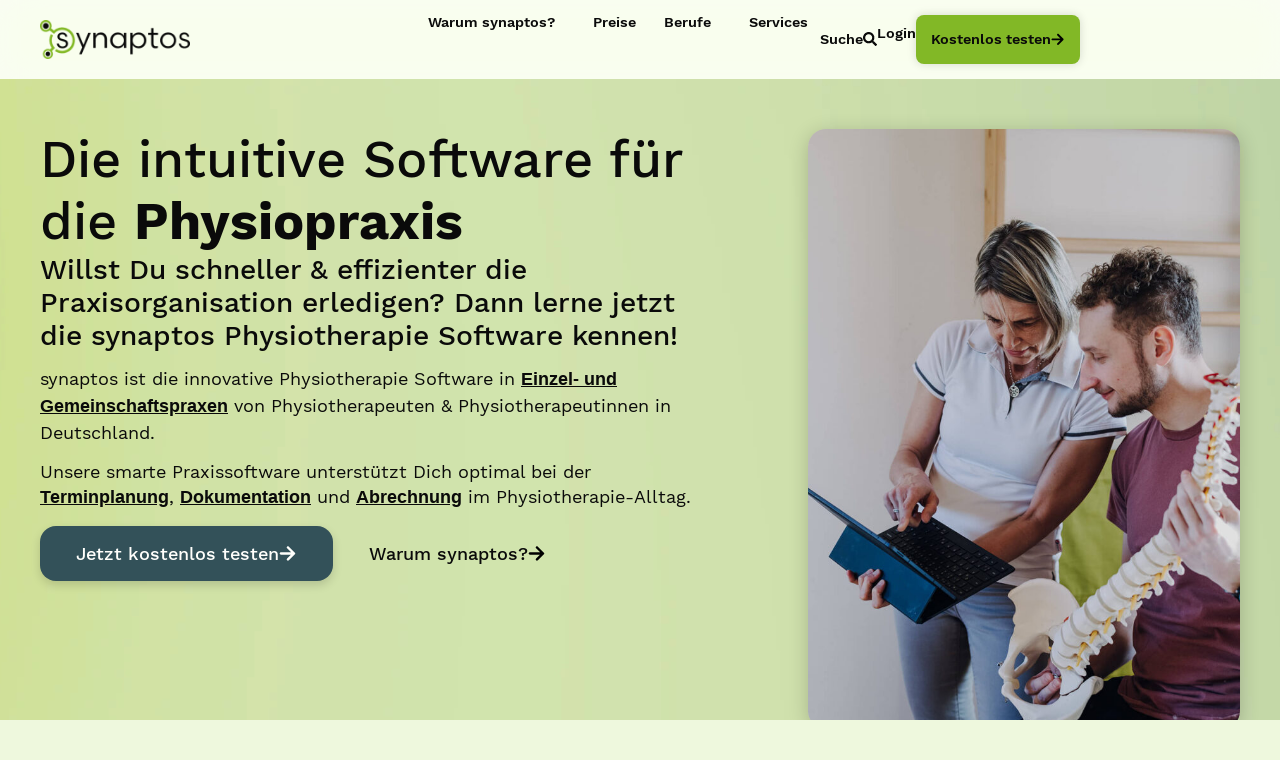

--- FILE ---
content_type: text/html; charset=UTF-8
request_url: https://synaptos.de/berufe/physiotherapie-software/
body_size: 94547
content:
<!doctype html>
<html lang="de">
<head><meta charset="UTF-8"><script>if(navigator.userAgent.match(/MSIE|Internet Explorer/i)||navigator.userAgent.match(/Trident\/7\..*?rv:11/i)){var href=document.location.href;if(!href.match(/[?&]nowprocket/)){if(href.indexOf("?")==-1){if(href.indexOf("#")==-1){document.location.href=href+"?nowprocket=1"}else{document.location.href=href.replace("#","?nowprocket=1#")}}else{if(href.indexOf("#")==-1){document.location.href=href+"&nowprocket=1"}else{document.location.href=href.replace("#","&nowprocket=1#")}}}}</script><script>(()=>{class RocketLazyLoadScripts{constructor(){this.v="2.0.4",this.userEvents=["keydown","keyup","mousedown","mouseup","mousemove","mouseover","mouseout","touchmove","touchstart","touchend","touchcancel","wheel","click","dblclick","input"],this.attributeEvents=["onblur","onclick","oncontextmenu","ondblclick","onfocus","onmousedown","onmouseenter","onmouseleave","onmousemove","onmouseout","onmouseover","onmouseup","onmousewheel","onscroll","onsubmit"]}async t(){this.i(),this.o(),/iP(ad|hone)/.test(navigator.userAgent)&&this.h(),this.u(),this.l(this),this.m(),this.k(this),this.p(this),this._(),await Promise.all([this.R(),this.L()]),this.lastBreath=Date.now(),this.S(this),this.P(),this.D(),this.O(),this.M(),await this.C(this.delayedScripts.normal),await this.C(this.delayedScripts.defer),await this.C(this.delayedScripts.async),await this.T(),await this.F(),await this.j(),await this.A(),window.dispatchEvent(new Event("rocket-allScriptsLoaded")),this.everythingLoaded=!0,this.lastTouchEnd&&await new Promise(t=>setTimeout(t,500-Date.now()+this.lastTouchEnd)),this.I(),this.H(),this.U(),this.W()}i(){this.CSPIssue=sessionStorage.getItem("rocketCSPIssue"),document.addEventListener("securitypolicyviolation",t=>{this.CSPIssue||"script-src-elem"!==t.violatedDirective||"data"!==t.blockedURI||(this.CSPIssue=!0,sessionStorage.setItem("rocketCSPIssue",!0))},{isRocket:!0})}o(){window.addEventListener("pageshow",t=>{this.persisted=t.persisted,this.realWindowLoadedFired=!0},{isRocket:!0}),window.addEventListener("pagehide",()=>{this.onFirstUserAction=null},{isRocket:!0})}h(){let t;function e(e){t=e}window.addEventListener("touchstart",e,{isRocket:!0}),window.addEventListener("touchend",function i(o){o.changedTouches[0]&&t.changedTouches[0]&&Math.abs(o.changedTouches[0].pageX-t.changedTouches[0].pageX)<10&&Math.abs(o.changedTouches[0].pageY-t.changedTouches[0].pageY)<10&&o.timeStamp-t.timeStamp<200&&(window.removeEventListener("touchstart",e,{isRocket:!0}),window.removeEventListener("touchend",i,{isRocket:!0}),"INPUT"===o.target.tagName&&"text"===o.target.type||(o.target.dispatchEvent(new TouchEvent("touchend",{target:o.target,bubbles:!0})),o.target.dispatchEvent(new MouseEvent("mouseover",{target:o.target,bubbles:!0})),o.target.dispatchEvent(new PointerEvent("click",{target:o.target,bubbles:!0,cancelable:!0,detail:1,clientX:o.changedTouches[0].clientX,clientY:o.changedTouches[0].clientY})),event.preventDefault()))},{isRocket:!0})}q(t){this.userActionTriggered||("mousemove"!==t.type||this.firstMousemoveIgnored?"keyup"===t.type||"mouseover"===t.type||"mouseout"===t.type||(this.userActionTriggered=!0,this.onFirstUserAction&&this.onFirstUserAction()):this.firstMousemoveIgnored=!0),"click"===t.type&&t.preventDefault(),t.stopPropagation(),t.stopImmediatePropagation(),"touchstart"===this.lastEvent&&"touchend"===t.type&&(this.lastTouchEnd=Date.now()),"click"===t.type&&(this.lastTouchEnd=0),this.lastEvent=t.type,t.composedPath&&t.composedPath()[0].getRootNode()instanceof ShadowRoot&&(t.rocketTarget=t.composedPath()[0]),this.savedUserEvents.push(t)}u(){this.savedUserEvents=[],this.userEventHandler=this.q.bind(this),this.userEvents.forEach(t=>window.addEventListener(t,this.userEventHandler,{passive:!1,isRocket:!0})),document.addEventListener("visibilitychange",this.userEventHandler,{isRocket:!0})}U(){this.userEvents.forEach(t=>window.removeEventListener(t,this.userEventHandler,{passive:!1,isRocket:!0})),document.removeEventListener("visibilitychange",this.userEventHandler,{isRocket:!0}),this.savedUserEvents.forEach(t=>{(t.rocketTarget||t.target).dispatchEvent(new window[t.constructor.name](t.type,t))})}m(){const t="return false",e=Array.from(this.attributeEvents,t=>"data-rocket-"+t),i="["+this.attributeEvents.join("],[")+"]",o="[data-rocket-"+this.attributeEvents.join("],[data-rocket-")+"]",s=(e,i,o)=>{o&&o!==t&&(e.setAttribute("data-rocket-"+i,o),e["rocket"+i]=new Function("event",o),e.setAttribute(i,t))};new MutationObserver(t=>{for(const n of t)"attributes"===n.type&&(n.attributeName.startsWith("data-rocket-")||this.everythingLoaded?n.attributeName.startsWith("data-rocket-")&&this.everythingLoaded&&this.N(n.target,n.attributeName.substring(12)):s(n.target,n.attributeName,n.target.getAttribute(n.attributeName))),"childList"===n.type&&n.addedNodes.forEach(t=>{if(t.nodeType===Node.ELEMENT_NODE)if(this.everythingLoaded)for(const i of[t,...t.querySelectorAll(o)])for(const t of i.getAttributeNames())e.includes(t)&&this.N(i,t.substring(12));else for(const e of[t,...t.querySelectorAll(i)])for(const t of e.getAttributeNames())this.attributeEvents.includes(t)&&s(e,t,e.getAttribute(t))})}).observe(document,{subtree:!0,childList:!0,attributeFilter:[...this.attributeEvents,...e]})}I(){this.attributeEvents.forEach(t=>{document.querySelectorAll("[data-rocket-"+t+"]").forEach(e=>{this.N(e,t)})})}N(t,e){const i=t.getAttribute("data-rocket-"+e);i&&(t.setAttribute(e,i),t.removeAttribute("data-rocket-"+e))}k(t){Object.defineProperty(HTMLElement.prototype,"onclick",{get(){return this.rocketonclick||null},set(e){this.rocketonclick=e,this.setAttribute(t.everythingLoaded?"onclick":"data-rocket-onclick","this.rocketonclick(event)")}})}S(t){function e(e,i){let o=e[i];e[i]=null,Object.defineProperty(e,i,{get:()=>o,set(s){t.everythingLoaded?o=s:e["rocket"+i]=o=s}})}e(document,"onreadystatechange"),e(window,"onload"),e(window,"onpageshow");try{Object.defineProperty(document,"readyState",{get:()=>t.rocketReadyState,set(e){t.rocketReadyState=e},configurable:!0}),document.readyState="loading"}catch(t){console.log("WPRocket DJE readyState conflict, bypassing")}}l(t){this.originalAddEventListener=EventTarget.prototype.addEventListener,this.originalRemoveEventListener=EventTarget.prototype.removeEventListener,this.savedEventListeners=[],EventTarget.prototype.addEventListener=function(e,i,o){o&&o.isRocket||!t.B(e,this)&&!t.userEvents.includes(e)||t.B(e,this)&&!t.userActionTriggered||e.startsWith("rocket-")||t.everythingLoaded?t.originalAddEventListener.call(this,e,i,o):(t.savedEventListeners.push({target:this,remove:!1,type:e,func:i,options:o}),"mouseenter"!==e&&"mouseleave"!==e||t.originalAddEventListener.call(this,e,t.savedUserEvents.push,o))},EventTarget.prototype.removeEventListener=function(e,i,o){o&&o.isRocket||!t.B(e,this)&&!t.userEvents.includes(e)||t.B(e,this)&&!t.userActionTriggered||e.startsWith("rocket-")||t.everythingLoaded?t.originalRemoveEventListener.call(this,e,i,o):t.savedEventListeners.push({target:this,remove:!0,type:e,func:i,options:o})}}J(t,e){this.savedEventListeners=this.savedEventListeners.filter(i=>{let o=i.type,s=i.target||window;return e!==o||t!==s||(this.B(o,s)&&(i.type="rocket-"+o),this.$(i),!1)})}H(){EventTarget.prototype.addEventListener=this.originalAddEventListener,EventTarget.prototype.removeEventListener=this.originalRemoveEventListener,this.savedEventListeners.forEach(t=>this.$(t))}$(t){t.remove?this.originalRemoveEventListener.call(t.target,t.type,t.func,t.options):this.originalAddEventListener.call(t.target,t.type,t.func,t.options)}p(t){let e;function i(e){return t.everythingLoaded?e:e.split(" ").map(t=>"load"===t||t.startsWith("load.")?"rocket-jquery-load":t).join(" ")}function o(o){function s(e){const s=o.fn[e];o.fn[e]=o.fn.init.prototype[e]=function(){return this[0]===window&&t.userActionTriggered&&("string"==typeof arguments[0]||arguments[0]instanceof String?arguments[0]=i(arguments[0]):"object"==typeof arguments[0]&&Object.keys(arguments[0]).forEach(t=>{const e=arguments[0][t];delete arguments[0][t],arguments[0][i(t)]=e})),s.apply(this,arguments),this}}if(o&&o.fn&&!t.allJQueries.includes(o)){const e={DOMContentLoaded:[],"rocket-DOMContentLoaded":[]};for(const t in e)document.addEventListener(t,()=>{e[t].forEach(t=>t())},{isRocket:!0});o.fn.ready=o.fn.init.prototype.ready=function(i){function s(){parseInt(o.fn.jquery)>2?setTimeout(()=>i.bind(document)(o)):i.bind(document)(o)}return"function"==typeof i&&(t.realDomReadyFired?!t.userActionTriggered||t.fauxDomReadyFired?s():e["rocket-DOMContentLoaded"].push(s):e.DOMContentLoaded.push(s)),o([])},s("on"),s("one"),s("off"),t.allJQueries.push(o)}e=o}t.allJQueries=[],o(window.jQuery),Object.defineProperty(window,"jQuery",{get:()=>e,set(t){o(t)}})}P(){const t=new Map;document.write=document.writeln=function(e){const i=document.currentScript,o=document.createRange(),s=i.parentElement;let n=t.get(i);void 0===n&&(n=i.nextSibling,t.set(i,n));const c=document.createDocumentFragment();o.setStart(c,0),c.appendChild(o.createContextualFragment(e)),s.insertBefore(c,n)}}async R(){return new Promise(t=>{this.userActionTriggered?t():this.onFirstUserAction=t})}async L(){return new Promise(t=>{document.addEventListener("DOMContentLoaded",()=>{this.realDomReadyFired=!0,t()},{isRocket:!0})})}async j(){return this.realWindowLoadedFired?Promise.resolve():new Promise(t=>{window.addEventListener("load",t,{isRocket:!0})})}M(){this.pendingScripts=[];this.scriptsMutationObserver=new MutationObserver(t=>{for(const e of t)e.addedNodes.forEach(t=>{"SCRIPT"!==t.tagName||t.noModule||t.isWPRocket||this.pendingScripts.push({script:t,promise:new Promise(e=>{const i=()=>{const i=this.pendingScripts.findIndex(e=>e.script===t);i>=0&&this.pendingScripts.splice(i,1),e()};t.addEventListener("load",i,{isRocket:!0}),t.addEventListener("error",i,{isRocket:!0}),setTimeout(i,1e3)})})})}),this.scriptsMutationObserver.observe(document,{childList:!0,subtree:!0})}async F(){await this.X(),this.pendingScripts.length?(await this.pendingScripts[0].promise,await this.F()):this.scriptsMutationObserver.disconnect()}D(){this.delayedScripts={normal:[],async:[],defer:[]},document.querySelectorAll("script[type$=rocketlazyloadscript]").forEach(t=>{t.hasAttribute("data-rocket-src")?t.hasAttribute("async")&&!1!==t.async?this.delayedScripts.async.push(t):t.hasAttribute("defer")&&!1!==t.defer||"module"===t.getAttribute("data-rocket-type")?this.delayedScripts.defer.push(t):this.delayedScripts.normal.push(t):this.delayedScripts.normal.push(t)})}async _(){await this.L();let t=[];document.querySelectorAll("script[type$=rocketlazyloadscript][data-rocket-src]").forEach(e=>{let i=e.getAttribute("data-rocket-src");if(i&&!i.startsWith("data:")){i.startsWith("//")&&(i=location.protocol+i);try{const o=new URL(i).origin;o!==location.origin&&t.push({src:o,crossOrigin:e.crossOrigin||"module"===e.getAttribute("data-rocket-type")})}catch(t){}}}),t=[...new Map(t.map(t=>[JSON.stringify(t),t])).values()],this.Y(t,"preconnect")}async G(t){if(await this.K(),!0!==t.noModule||!("noModule"in HTMLScriptElement.prototype))return new Promise(e=>{let i;function o(){(i||t).setAttribute("data-rocket-status","executed"),e()}try{if(navigator.userAgent.includes("Firefox/")||""===navigator.vendor||this.CSPIssue)i=document.createElement("script"),[...t.attributes].forEach(t=>{let e=t.nodeName;"type"!==e&&("data-rocket-type"===e&&(e="type"),"data-rocket-src"===e&&(e="src"),i.setAttribute(e,t.nodeValue))}),t.text&&(i.text=t.text),t.nonce&&(i.nonce=t.nonce),i.hasAttribute("src")?(i.addEventListener("load",o,{isRocket:!0}),i.addEventListener("error",()=>{i.setAttribute("data-rocket-status","failed-network"),e()},{isRocket:!0}),setTimeout(()=>{i.isConnected||e()},1)):(i.text=t.text,o()),i.isWPRocket=!0,t.parentNode.replaceChild(i,t);else{const i=t.getAttribute("data-rocket-type"),s=t.getAttribute("data-rocket-src");i?(t.type=i,t.removeAttribute("data-rocket-type")):t.removeAttribute("type"),t.addEventListener("load",o,{isRocket:!0}),t.addEventListener("error",i=>{this.CSPIssue&&i.target.src.startsWith("data:")?(console.log("WPRocket: CSP fallback activated"),t.removeAttribute("src"),this.G(t).then(e)):(t.setAttribute("data-rocket-status","failed-network"),e())},{isRocket:!0}),s?(t.fetchPriority="high",t.removeAttribute("data-rocket-src"),t.src=s):t.src="data:text/javascript;base64,"+window.btoa(unescape(encodeURIComponent(t.text)))}}catch(i){t.setAttribute("data-rocket-status","failed-transform"),e()}});t.setAttribute("data-rocket-status","skipped")}async C(t){const e=t.shift();return e?(e.isConnected&&await this.G(e),this.C(t)):Promise.resolve()}O(){this.Y([...this.delayedScripts.normal,...this.delayedScripts.defer,...this.delayedScripts.async],"preload")}Y(t,e){this.trash=this.trash||[];let i=!0;var o=document.createDocumentFragment();t.forEach(t=>{const s=t.getAttribute&&t.getAttribute("data-rocket-src")||t.src;if(s&&!s.startsWith("data:")){const n=document.createElement("link");n.href=s,n.rel=e,"preconnect"!==e&&(n.as="script",n.fetchPriority=i?"high":"low"),t.getAttribute&&"module"===t.getAttribute("data-rocket-type")&&(n.crossOrigin=!0),t.crossOrigin&&(n.crossOrigin=t.crossOrigin),t.integrity&&(n.integrity=t.integrity),t.nonce&&(n.nonce=t.nonce),o.appendChild(n),this.trash.push(n),i=!1}}),document.head.appendChild(o)}W(){this.trash.forEach(t=>t.remove())}async T(){try{document.readyState="interactive"}catch(t){}this.fauxDomReadyFired=!0;try{await this.K(),this.J(document,"readystatechange"),document.dispatchEvent(new Event("rocket-readystatechange")),await this.K(),document.rocketonreadystatechange&&document.rocketonreadystatechange(),await this.K(),this.J(document,"DOMContentLoaded"),document.dispatchEvent(new Event("rocket-DOMContentLoaded")),await this.K(),this.J(window,"DOMContentLoaded"),window.dispatchEvent(new Event("rocket-DOMContentLoaded"))}catch(t){console.error(t)}}async A(){try{document.readyState="complete"}catch(t){}try{await this.K(),this.J(document,"readystatechange"),document.dispatchEvent(new Event("rocket-readystatechange")),await this.K(),document.rocketonreadystatechange&&document.rocketonreadystatechange(),await this.K(),this.J(window,"load"),window.dispatchEvent(new Event("rocket-load")),await this.K(),window.rocketonload&&window.rocketonload(),await this.K(),this.allJQueries.forEach(t=>t(window).trigger("rocket-jquery-load")),await this.K(),this.J(window,"pageshow");const t=new Event("rocket-pageshow");t.persisted=this.persisted,window.dispatchEvent(t),await this.K(),window.rocketonpageshow&&window.rocketonpageshow({persisted:this.persisted})}catch(t){console.error(t)}}async K(){Date.now()-this.lastBreath>45&&(await this.X(),this.lastBreath=Date.now())}async X(){return document.hidden?new Promise(t=>setTimeout(t)):new Promise(t=>requestAnimationFrame(t))}B(t,e){return e===document&&"readystatechange"===t||(e===document&&"DOMContentLoaded"===t||(e===window&&"DOMContentLoaded"===t||(e===window&&"load"===t||e===window&&"pageshow"===t)))}static run(){(new RocketLazyLoadScripts).t()}}RocketLazyLoadScripts.run()})();</script>
	
	<meta name="viewport" content="width=device-width, initial-scale=1">
	<link rel="profile" href="https://gmpg.org/xfn/11">
	<meta name='robots' content='index, follow, max-image-preview:large, max-snippet:-1, max-video-preview:-1' />
	<style></style>
	
	<!-- This site is optimized with the Yoast SEO Premium plugin v26.0 (Yoast SEO v26.0) - https://yoast.com/wordpress/plugins/seo/ -->
	<title>synaptos | Physiotherapie-Software für mehr Patientenzufriedenheit</title>
<link crossorigin data-rocket-preload as="font" href="https://synaptos.de/wp-content/uploads/2023/04/WorkSans-Regular.woff" rel="preload">
<link crossorigin data-rocket-preload as="font" href="https://synaptos.de/wp-content/uploads/2023/04/WorkSans-Bold.woff" rel="preload">
<link crossorigin data-rocket-preload as="font" href="https://synaptos.de/wp-content/uploads/2023/04/WorkSans-Medium.woff" rel="preload">
<link crossorigin data-rocket-preload as="font" href="https://synaptos.de/wp-content/uploads/2023/04/WorkSans-SemiBold.woff" rel="preload">
<link crossorigin data-rocket-preload as="font" href="https://assets.sendinblue.com/font/Roboto/Latin/normal/normal/7529907e9eaf8ebb5220c5f9850e3811.woff2" rel="preload">
<style id="wpr-usedcss">img:is([sizes=auto i],[sizes^="auto," i]){contain-intrinsic-size:3000px 1500px}.synC-cart-button-wrapper{width:58px;height:58px;background-color:#82b826;border-radius:36px;position:fixed;right:24px;bottom:24px;display:flex;align-items:center;z-index:300;box-shadow:0 4px 10px 0 rgba(0,0,0,.15);transition:width 1s;color:var(--e-global-color-primary)!important;cursor:pointer;text-decoration:none!important}.synC-cart-button-wrapper:hover{width:172px}.synC-cart-button-wrapper:hover .synC-cart-label{width:120px}.synC-cart-icon{font-size:24px;width:32px;margin:auto}.synC-cart-icon>svg{vertical-align:middle}.synC-cart-count{background-color:#82b826;width:28px;height:28px;border-radius:50%;box-shadow:0 4px 10px 0 rgba(0,0,0,.15);position:absolute;top:-16px;right:-8px;text-align:center;font-size:20px;line-height:26px}.synC-cart-label{font-size:20px;line-height:26px;width:0;display:inline-block;transition:width 1s;overflow:hidden}html{line-height:1.15;-webkit-text-size-adjust:100%}*,:after,:before{box-sizing:border-box}body{background-color:#fff;color:#333;font-family:-apple-system,BlinkMacSystemFont,'Segoe UI',Roboto,'Helvetica Neue',Arial,'Noto Sans',sans-serif,'Apple Color Emoji','Segoe UI Emoji','Segoe UI Symbol','Noto Color Emoji';font-size:1rem;font-weight:400;line-height:1.5;margin:0;-webkit-font-smoothing:antialiased;-moz-osx-font-smoothing:grayscale}h1,h2,h3,h4{color:inherit;font-family:inherit;font-weight:500;line-height:1.2;margin-block-end:1rem;margin-block-start:.5rem}h1{font-size:2.5rem}h2{font-size:2rem}h3{font-size:1.75rem}h4{font-size:1.5rem}p{margin-block-end:.9rem;margin-block-start:0}hr{box-sizing:content-box;height:0;overflow:visible}pre{font-family:monospace,monospace;font-size:1em;white-space:pre-wrap}a{background-color:transparent;color:#c36;text-decoration:none}a:active,a:hover{color:#336}a:not([href]):not([tabindex]),a:not([href]):not([tabindex]):focus,a:not([href]):not([tabindex]):hover{color:inherit;text-decoration:none}a:not([href]):not([tabindex]):focus{outline:0}b,strong{font-weight:bolder}code{font-family:monospace,monospace;font-size:1em}small{font-size:80%}sub,sup{font-size:75%;line-height:0;position:relative;vertical-align:baseline}sub{bottom:-.25em}sup{top:-.5em}img{border-style:none;height:auto;max-width:100%}[hidden],template{display:none}@media print{*,:after,:before{background:0 0!important;box-shadow:none!important;color:#000!important;text-shadow:none!important}a,a:visited{text-decoration:underline}a[href]:after{content:" (" attr(href) ")"}a[href^="#"]:after,a[href^="javascript:"]:after{content:""}pre{white-space:pre-wrap!important}pre{-moz-column-break-inside:avoid;border:1px solid #ccc;break-inside:avoid}img,tr{-moz-column-break-inside:avoid;break-inside:avoid}h2,h3,p{orphans:3;widows:3}h2,h3{-moz-column-break-after:avoid;break-after:avoid}}label{display:inline-block;line-height:1;vertical-align:middle}button,input,optgroup,select,textarea{font-family:inherit;font-size:1rem;line-height:1.5;margin:0}input[type=date],input[type=email],input[type=number],input[type=password],input[type=search],input[type=tel],input[type=text],input[type=url],select,textarea{border:1px solid #666;border-radius:3px;padding:.5rem 1rem;transition:all .3s;width:100%}input[type=date]:focus,input[type=email]:focus,input[type=number]:focus,input[type=password]:focus,input[type=search]:focus,input[type=tel]:focus,input[type=text]:focus,input[type=url]:focus,select:focus,textarea:focus{border-color:#333}button,input{overflow:visible}button,select{text-transform:none}[type=button],[type=submit],button{-webkit-appearance:button;width:auto}[type=button],[type=submit],button{background-color:transparent;border:1px solid #c36;border-radius:3px;color:#c36;display:inline-block;font-size:1rem;font-weight:400;padding:.5rem 1rem;text-align:center;transition:all .3s;-webkit-user-select:none;-moz-user-select:none;user-select:none;white-space:nowrap}[type=button]:focus:not(:focus-visible),[type=submit]:focus:not(:focus-visible),button:focus:not(:focus-visible){outline:0}[type=button]:focus,[type=button]:hover,[type=submit]:focus,[type=submit]:hover,button:focus,button:hover{background-color:#c36;color:#fff;text-decoration:none}[type=button]:not(:disabled),[type=submit]:not(:disabled),button:not(:disabled){cursor:pointer}fieldset{padding:.35em .75em .625em}legend{box-sizing:border-box;color:inherit;display:table;max-width:100%;padding:0;white-space:normal}progress{vertical-align:baseline}textarea{overflow:auto;resize:vertical}[type=checkbox],[type=radio]{box-sizing:border-box;padding:0}[type=number]::-webkit-inner-spin-button,[type=number]::-webkit-outer-spin-button{height:auto}[type=search]{-webkit-appearance:textfield;outline-offset:-2px}[type=search]::-webkit-search-decoration{-webkit-appearance:none}::-webkit-file-upload-button{-webkit-appearance:button;font:inherit}select{display:block}table{background-color:transparent;border-collapse:collapse;border-spacing:0;font-size:.9em;margin-block-end:15px;width:100%}table th{border:1px solid hsla(0,0%,50%,.502);line-height:1.5;padding:15px;vertical-align:top}table th{font-weight:700}table tbody>tr:nth-child(odd)>th{background-color:hsla(0,0%,50%,.071)}table tbody tr:hover>th{background-color:hsla(0,0%,50%,.102)}table tbody+tbody{border-block-start:2px solid hsla(0,0%,50%,.502)}dd,li,ul{background:0 0;border:0;font-size:100%;margin-block-end:0;margin-block-start:0;outline:0;vertical-align:baseline}.sticky{display:block;position:relative}.hide{display:none!important}.screen-reader-text{clip:rect(1px,1px,1px,1px);height:1px;overflow:hidden;position:absolute!important;width:1px;word-wrap:normal!important}.screen-reader-text:focus{background-color:#eee;clip:auto!important;clip-path:none;color:#333;display:block;font-size:1rem;height:auto;left:5px;line-height:normal;padding:12px 24px;text-decoration:none;top:5px;width:auto;z-index:100000}.site-header:not(.dynamic-header){margin-inline-end:auto;margin-inline-start:auto;width:100%}@media(max-width:575px){.site-header:not(.dynamic-header){padding-inline-end:10px;padding-inline-start:10px}}@media(min-width:576px){.site-header:not(.dynamic-header){max-width:500px}}@media(min-width:768px){.site-header:not(.dynamic-header){max-width:600px}}@media(min-width:992px){.site-header:not(.dynamic-header){max-width:800px}}@media(min-width:1200px){.site-header:not(.dynamic-header){max-width:1140px}}.site-header+.elementor{min-height:calc(100vh - 320px)}.site-header{display:flex;flex-wrap:wrap;justify-content:space-between;padding-block-end:1rem;padding-block-start:1rem;position:relative}.site-navigation-toggle-holder{align-items:center;display:flex;padding:8px 15px}.site-navigation-toggle-holder .site-navigation-toggle{align-items:center;background-color:rgba(0,0,0,.05);border:0 solid;border-radius:3px;color:#494c4f;cursor:pointer;display:flex;justify-content:center;padding:.5rem}.site-navigation-dropdown{bottom:0;left:0;margin-block-start:10px;position:absolute;transform-origin:top;transition:max-height .3s,transform .3s;width:100%;z-index:10000}.site-navigation-toggle-holder:not(.elementor-active)+.site-navigation-dropdown{max-height:0;transform:scaleY(0)}.site-navigation-toggle-holder.elementor-active+.site-navigation-dropdown{max-height:100vh;transform:scaleY(1)}.site-navigation-dropdown ul{padding:0}.site-navigation-dropdown ul.menu{background:#fff;margin:0;padding:0;position:absolute;width:100%}.site-navigation-dropdown ul.menu li{display:block;position:relative;width:100%}.site-navigation-dropdown ul.menu li a{background:#fff;box-shadow:inset 0 -1px 0 rgba(0,0,0,.102);color:#55595c;display:block;padding:20px}.site-navigation-dropdown ul.menu li.current-menu-item a{background:#55595c;color:#fff}.site-navigation-dropdown ul.menu>li li{max-height:0;transform:scaleY(0);transform-origin:top;transition:max-height .3s,transform .3s}.site-navigation-dropdown ul.menu li.elementor-active>ul>li{max-height:100vh;transform:scaleY(1)}:root{--direction-multiplier:1}body.rtl{--direction-multiplier:-1}.elementor-screen-only,.screen-reader-text,.screen-reader-text span{height:1px;margin:-1px;overflow:hidden;padding:0;position:absolute;top:-10000em;width:1px;clip:rect(0,0,0,0);border:0}.elementor *,.elementor :after,.elementor :before{box-sizing:border-box}.elementor a{box-shadow:none;text-decoration:none}.elementor hr{background-color:transparent;margin:0}.elementor img{border:none;border-radius:0;box-shadow:none;height:auto;max-width:100%}.elementor iframe,.elementor object{border:none;line-height:1;margin:0;max-width:100%;width:100%}.elementor .elementor-background-video-embed{max-width:none}.elementor .elementor-background-video-embed{inset-block-start:50%;inset-inline-start:50%;position:absolute;transform:translate(-50%,-50%)}.elementor-widget-wrap .elementor-element.elementor-widget__width-auto,.elementor-widget-wrap .elementor-element.elementor-widget__width-initial{max-width:100%}.elementor-element{--flex-direction:initial;--flex-wrap:initial;--justify-content:initial;--align-items:initial;--align-content:initial;--gap:initial;--flex-basis:initial;--flex-grow:initial;--flex-shrink:initial;--order:initial;--align-self:initial;align-self:var(--align-self);flex-basis:var(--flex-basis);flex-grow:var(--flex-grow);flex-shrink:var(--flex-shrink);order:var(--order)}.elementor-element:where(.e-con-full,.elementor-widget){align-content:var(--align-content);align-items:var(--align-items);flex-direction:var(--flex-direction);flex-wrap:var(--flex-wrap);gap:var(--row-gap) var(--column-gap);justify-content:var(--justify-content)}.elementor-invisible{visibility:hidden}.elementor-align-center{text-align:center}.elementor-align-right{text-align:right}.elementor-align-left{text-align:left}.elementor-align-center .elementor-button,.elementor-align-left .elementor-button,.elementor-align-right .elementor-button{width:auto}@media (max-width:1024px){.elementor-widget-wrap .elementor-element.elementor-widget-tablet__width-initial{max-width:100%}.elementor-tablet-align-center{text-align:center}.elementor-tablet-align-left{text-align:left}.elementor-tablet-align-center .elementor-button,.elementor-tablet-align-left .elementor-button{width:auto}.elementor-section .elementor-container{flex-wrap:wrap}}@media (max-width:767px){.elementor-widget-wrap .elementor-element.elementor-widget-mobile__width-auto,.elementor-widget-wrap .elementor-element.elementor-widget-mobile__width-initial{max-width:100%}.elementor-mobile-align-center{text-align:center}.elementor-mobile-align-left{text-align:left}.elementor-mobile-align-center .elementor-button,.elementor-mobile-align-left .elementor-button{width:auto}.elementor-column{width:100%}}:root{--page-title-display:block}.elementor-page-title{display:var(--page-title-display)}.elementor-section{position:relative}.elementor-section .elementor-container{display:flex;margin-left:auto;margin-right:auto;position:relative}.elementor-section.elementor-section-boxed>.elementor-container{max-width:1140px}.elementor-widget-wrap{align-content:flex-start;flex-wrap:wrap;position:relative;width:100%}.elementor:not(.elementor-bc-flex-widget) .elementor-widget-wrap{display:flex}.elementor-widget-wrap>.elementor-element{width:100%}.elementor-widget-wrap.e-swiper-container{width:calc(100% - (var(--e-column-margin-left,0px) + var(--e-column-margin-right,0px)))}.elementor-widget{position:relative}.elementor-widget:not(:last-child){margin-bottom:var(--kit-widget-spacing,20px)}.elementor-widget:not(:last-child).elementor-widget__width-auto,.elementor-widget:not(:last-child).elementor-widget__width-initial{margin-bottom:0}.elementor-column{display:flex;min-height:1px;position:relative}.elementor-column-gap-default>.elementor-column>.elementor-element-populated{padding:10px}@media (min-width:768px){.elementor-column.elementor-col-50{width:50%}.elementor-column.elementor-col-100{width:100%}}.elementor-grid{display:grid;grid-column-gap:var(--grid-column-gap);grid-row-gap:var(--grid-row-gap)}.elementor-grid .elementor-grid-item{min-width:0}.elementor-grid-2 .elementor-grid{grid-template-columns:repeat(2,1fr)}.elementor-grid-4 .elementor-grid{grid-template-columns:repeat(4,1fr)}@media (min-width:1025px){#elementor-device-mode:after{content:"desktop"}}@media (min-width:-1){#elementor-device-mode:after{content:"widescreen"}}@media (max-width:-1){#elementor-device-mode:after{content:"laptop";content:"tablet_extra"}}@media (max-width:1024px){.elementor-grid-tablet-2 .elementor-grid{grid-template-columns:repeat(2,1fr)}#elementor-device-mode:after{content:"tablet"}}@media (max-width:-1){#elementor-device-mode:after{content:"mobile_extra"}}@media (prefers-reduced-motion:no-preference){html{scroll-behavior:smooth}}.e-con{--border-radius:0;--border-top-width:0px;--border-right-width:0px;--border-bottom-width:0px;--border-left-width:0px;--border-style:initial;--border-color:initial;--container-widget-width:100%;--container-widget-height:initial;--container-widget-flex-grow:0;--container-widget-align-self:initial;--content-width:min(100%,var(--container-max-width,1140px));--width:100%;--min-height:initial;--height:auto;--text-align:initial;--margin-top:0px;--margin-right:0px;--margin-bottom:0px;--margin-left:0px;--padding-top:var(--container-default-padding-top,10px);--padding-right:var(--container-default-padding-right,10px);--padding-bottom:var(--container-default-padding-bottom,10px);--padding-left:var(--container-default-padding-left,10px);--position:relative;--z-index:revert;--overflow:visible;--gap:var(--widgets-spacing,20px);--row-gap:var(--widgets-spacing-row,20px);--column-gap:var(--widgets-spacing-column,20px);--overlay-mix-blend-mode:initial;--overlay-opacity:1;--overlay-transition:0.3s;--e-con-grid-template-columns:repeat(3,1fr);--e-con-grid-template-rows:repeat(2,1fr);border-radius:var(--border-radius);height:var(--height);min-height:var(--min-height);min-width:0;overflow:var(--overflow);position:var(--position);width:var(--width);z-index:var(--z-index);--flex-wrap-mobile:wrap;margin-block-end:var(--margin-block-end);margin-block-start:var(--margin-block-start);margin-inline-end:var(--margin-inline-end);margin-inline-start:var(--margin-inline-start);padding-inline-end:var(--padding-inline-end);padding-inline-start:var(--padding-inline-start)}.e-con:where(:not(.e-div-block-base)){transition:background var(--background-transition,.3s),border var(--border-transition,.3s),box-shadow var(--border-transition,.3s),transform var(--e-con-transform-transition-duration,.4s)}.e-con{--margin-block-start:var(--margin-top);--margin-block-end:var(--margin-bottom);--margin-inline-start:var(--margin-left);--margin-inline-end:var(--margin-right);--padding-inline-start:var(--padding-left);--padding-inline-end:var(--padding-right);--padding-block-start:var(--padding-top);--padding-block-end:var(--padding-bottom);--border-block-start-width:var(--border-top-width);--border-block-end-width:var(--border-bottom-width);--border-inline-start-width:var(--border-left-width);--border-inline-end-width:var(--border-right-width)}body.rtl .e-con{--padding-inline-start:var(--padding-right);--padding-inline-end:var(--padding-left);--margin-inline-start:var(--margin-right);--margin-inline-end:var(--margin-left);--border-inline-start-width:var(--border-right-width);--border-inline-end-width:var(--border-left-width)}.e-con.e-flex{--flex-direction:column;--flex-basis:auto;--flex-grow:0;--flex-shrink:1;flex:var(--flex-grow) var(--flex-shrink) var(--flex-basis)}.e-con-full,.e-con>.e-con-inner{padding-block-end:var(--padding-block-end);padding-block-start:var(--padding-block-start);text-align:var(--text-align)}.e-con-full.e-flex,.e-con.e-flex>.e-con-inner{flex-direction:var(--flex-direction)}.e-con,.e-con>.e-con-inner{display:var(--display)}.e-con-boxed.e-flex{align-content:normal;align-items:normal;flex-direction:column;flex-wrap:nowrap;justify-content:normal}.e-con-boxed{gap:initial;text-align:initial}.e-con.e-flex>.e-con-inner{align-content:var(--align-content);align-items:var(--align-items);align-self:auto;flex-basis:auto;flex-grow:1;flex-shrink:1;flex-wrap:var(--flex-wrap);justify-content:var(--justify-content)}.e-con>.e-con-inner{gap:var(--row-gap) var(--column-gap);height:100%;margin:0 auto;max-width:var(--content-width);padding-inline-end:0;padding-inline-start:0;width:100%}:is(.elementor-section-wrap,[data-elementor-id])>.e-con{--margin-left:auto;--margin-right:auto;max-width:min(100%,var(--width))}.e-con .elementor-widget.elementor-widget{margin-block-end:0}.e-con:before,.e-con>.elementor-motion-effects-container>.elementor-motion-effects-layer:before{border-block-end-width:var(--border-block-end-width);border-block-start-width:var(--border-block-start-width);border-color:var(--border-color);border-inline-end-width:var(--border-inline-end-width);border-inline-start-width:var(--border-inline-start-width);border-radius:var(--border-radius);border-style:var(--border-style);content:var(--background-overlay);display:block;height:max(100% + var(--border-top-width) + var(--border-bottom-width),100%);left:calc(0px - var(--border-left-width));mix-blend-mode:var(--overlay-mix-blend-mode);opacity:var(--overlay-opacity);position:absolute;top:calc(0px - var(--border-top-width));transition:var(--overlay-transition,.3s);width:max(100% + var(--border-left-width) + var(--border-right-width),100%)}.e-con:before{transition:background var(--overlay-transition,.3s),border-radius var(--border-transition,.3s),opacity var(--overlay-transition,.3s)}.e-con .elementor-widget{min-width:0}.e-con .elementor-widget.e-widget-swiper{width:100%}.e-con>.e-con-inner>.elementor-widget>.elementor-widget-container,.e-con>.elementor-widget>.elementor-widget-container{height:100%}.e-con.e-con>.e-con-inner>.elementor-widget,.elementor.elementor .e-con>.elementor-widget{max-width:100%}.e-con .elementor-widget:not(:last-child){--kit-widget-spacing:0px}@media (max-width:767px){.elementor-grid-mobile-1 .elementor-grid{grid-template-columns:repeat(1,1fr)}.elementor-grid-mobile-4 .elementor-grid{grid-template-columns:repeat(4,1fr)}#elementor-device-mode:after{content:"mobile"}.e-con.e-flex{--width:100%;--flex-wrap:var(--flex-wrap-mobile)}}.elementor-form-fields-wrapper{display:flex;flex-wrap:wrap}.elementor-form-fields-wrapper.elementor-labels-above .elementor-field-group .elementor-field-subgroup,.elementor-form-fields-wrapper.elementor-labels-above .elementor-field-group>.elementor-select-wrapper,.elementor-form-fields-wrapper.elementor-labels-above .elementor-field-group>input,.elementor-form-fields-wrapper.elementor-labels-above .elementor-field-group>textarea{flex-basis:100%;max-width:100%}.elementor-form-fields-wrapper.elementor-labels-inline>.elementor-field-group .elementor-select-wrapper,.elementor-form-fields-wrapper.elementor-labels-inline>.elementor-field-group>input{flex-grow:1}.elementor-field-group{align-items:center;flex-wrap:wrap}.elementor-field-group.elementor-field-type-submit{align-items:flex-end}.elementor-field-group .elementor-field-textual{background-color:transparent;border:1px solid #69727d;color:#1f2124;flex-grow:1;max-width:100%;vertical-align:middle;width:100%}.elementor-field-group .elementor-field-textual:focus{box-shadow:inset 0 0 0 1px rgba(0,0,0,.1);outline:0}.elementor-field-group .elementor-field-textual::-moz-placeholder{color:inherit;font-family:inherit;opacity:.6}.elementor-field-group .elementor-field-textual::placeholder{color:inherit;font-family:inherit;opacity:.6}.elementor-field-label{cursor:pointer}.elementor-mark-required .elementor-field-label:after{color:red;content:"*";padding-inline-start:.2em}.elementor-field-textual{border-radius:3px;font-size:15px;line-height:1.4;min-height:40px;padding:5px 14px}.elementor-field-textual.elementor-size-xs{border-radius:2px;font-size:13px;min-height:33px;padding:4px 12px}.elementor-field-textual.elementor-size-md{border-radius:4px;font-size:16px;min-height:47px;padding:6px 16px}.elementor-button-align-stretch .elementor-field-type-submit:not(.e-form__buttons__wrapper) .elementor-button{flex-basis:100%}.elementor-button-align-stretch .e-form__buttons__wrapper{flex-basis:50%;flex-grow:1}.elementor-button-align-stretch .e-form__buttons__wrapper__button{flex-basis:100%}.elementor-button-align-center .e-form__buttons,.elementor-button-align-center .elementor-field-type-submit{justify-content:center}.elementor-button-align-start .e-form__buttons{justify-content:flex-start}.elementor-button-align-end .e-form__buttons{justify-content:flex-end}.elementor-button-align-center .elementor-field-type-submit:not(.e-form__buttons__wrapper) .elementor-button,.elementor-button-align-end .elementor-field-type-submit:not(.e-form__buttons__wrapper) .elementor-button,.elementor-button-align-start .elementor-field-type-submit:not(.e-form__buttons__wrapper) .elementor-button{flex-basis:auto}.elementor-button-align-center .e-form__buttons__wrapper,.elementor-button-align-end .e-form__buttons__wrapper,.elementor-button-align-start .e-form__buttons__wrapper{flex-grow:0}.elementor-button-align-center .e-form__buttons__wrapper,.elementor-button-align-center .e-form__buttons__wrapper__button,.elementor-button-align-end .e-form__buttons__wrapper,.elementor-button-align-end .e-form__buttons__wrapper__button,.elementor-button-align-start .e-form__buttons__wrapper,.elementor-button-align-start .e-form__buttons__wrapper__button{flex-basis:auto}@media screen and (max-width:1024px){.elementor-tablet-button-align-stretch .elementor-field-type-submit:not(.e-form__buttons__wrapper) .elementor-button{flex-basis:100%}.elementor-tablet-button-align-stretch .e-form__buttons__wrapper{flex-basis:50%;flex-grow:1}.elementor-tablet-button-align-stretch .e-form__buttons__wrapper__button{flex-basis:100%}.elementor-tablet-button-align-center .e-form__buttons{justify-content:center}.elementor-tablet-button-align-start .e-form__buttons{justify-content:flex-start}.elementor-tablet-button-align-end .e-form__buttons{justify-content:flex-end}.elementor-tablet-button-align-center .elementor-field-type-submit:not(.e-form__buttons__wrapper) .elementor-button,.elementor-tablet-button-align-end .elementor-field-type-submit:not(.e-form__buttons__wrapper) .elementor-button,.elementor-tablet-button-align-start .elementor-field-type-submit:not(.e-form__buttons__wrapper) .elementor-button{flex-basis:auto}.elementor-tablet-button-align-center .e-form__buttons__wrapper,.elementor-tablet-button-align-end .e-form__buttons__wrapper,.elementor-tablet-button-align-start .e-form__buttons__wrapper{flex-grow:0}.elementor-tablet-button-align-center .e-form__buttons__wrapper,.elementor-tablet-button-align-center .e-form__buttons__wrapper__button,.elementor-tablet-button-align-end .e-form__buttons__wrapper,.elementor-tablet-button-align-end .e-form__buttons__wrapper__button,.elementor-tablet-button-align-start .e-form__buttons__wrapper,.elementor-tablet-button-align-start .e-form__buttons__wrapper__button{flex-basis:auto}}@media screen and (max-width:767px){.elementor-mobile-button-align-stretch .elementor-field-type-submit:not(.e-form__buttons__wrapper) .elementor-button{flex-basis:100%}.elementor-mobile-button-align-stretch .e-form__buttons__wrapper{flex-basis:50%;flex-grow:1}.elementor-mobile-button-align-stretch .e-form__buttons__wrapper__button{flex-basis:100%}.elementor-mobile-button-align-center .e-form__buttons{justify-content:center}.elementor-mobile-button-align-start .e-form__buttons{justify-content:flex-start}.elementor-mobile-button-align-end .e-form__buttons{justify-content:flex-end}.elementor-mobile-button-align-center .elementor-field-type-submit:not(.e-form__buttons__wrapper) .elementor-button,.elementor-mobile-button-align-end .elementor-field-type-submit:not(.e-form__buttons__wrapper) .elementor-button,.elementor-mobile-button-align-start .elementor-field-type-submit:not(.e-form__buttons__wrapper) .elementor-button{flex-basis:auto}.elementor-mobile-button-align-center .e-form__buttons__wrapper,.elementor-mobile-button-align-end .e-form__buttons__wrapper,.elementor-mobile-button-align-start .e-form__buttons__wrapper{flex-grow:0}.elementor-mobile-button-align-center .e-form__buttons__wrapper,.elementor-mobile-button-align-center .e-form__buttons__wrapper__button,.elementor-mobile-button-align-end .e-form__buttons__wrapper,.elementor-mobile-button-align-end .e-form__buttons__wrapper__button,.elementor-mobile-button-align-start .e-form__buttons__wrapper,.elementor-mobile-button-align-start .e-form__buttons__wrapper__button{flex-basis:auto}}.elementor-form .elementor-button{border:none;padding-block-end:0;padding-block-start:0}.elementor-form .elementor-button-content-wrapper,.elementor-form .elementor-button>span{display:flex;flex-direction:row;gap:5px;justify-content:center}.elementor-form .elementor-button.elementor-size-xs{min-height:33px}.elementor-form .elementor-button.elementor-size-sm{min-height:40px}.elementor-form .elementor-button.elementor-size-md{min-height:47px}.elementor-form .elementor-button.elementor-size-lg{min-height:59px}.elementor-form .elementor-button.elementor-size-xl{min-height:72px}.elementor-element:where(:not(.e-con)):where(:not(.e-div-block-base)) .elementor-widget-container,.elementor-element:where(:not(.e-con)):where(:not(.e-div-block-base)):not(:has(.elementor-widget-container)){transition:background .3s,border .3s,border-radius .3s,box-shadow .3s,transform var(--e-transform-transition-duration,.4s)}.elementor-heading-title{line-height:1;margin:0;padding:0}.elementor-button{background-color:#69727d;border-radius:3px;color:#fff;display:inline-block;font-size:15px;line-height:1;padding:12px 24px;fill:#fff;text-align:center;transition:all .3s}.elementor-button:focus,.elementor-button:hover,.elementor-button:visited{color:#fff}.elementor-button-content-wrapper{display:flex;flex-direction:row;gap:5px;justify-content:center}.elementor-button-icon{align-items:center;display:flex}.elementor-button-icon svg{height:auto;width:1em}.elementor-button-icon .e-font-icon-svg{height:1em}.elementor-button-text{display:inline-block}.elementor-button.elementor-size-xs{border-radius:2px;font-size:13px;padding:10px 20px}.elementor-button.elementor-size-md{border-radius:4px;font-size:16px;padding:15px 30px}.elementor-button span{text-decoration:inherit}.elementor-element.elementor-button-info .elementor-button{background-color:#5bc0de}.elementor-widget-button .elementor-button .elementor-button-info{background-color:#5bc0de}.elementor-icon{color:#69727d;display:inline-block;font-size:50px;line-height:1;text-align:center;transition:all .3s}.elementor-icon:hover{color:#69727d}.elementor-icon i,.elementor-icon svg{display:block;height:1em;position:relative;width:1em}.elementor-icon i:before,.elementor-icon svg:before{left:50%;position:absolute;transform:translateX(-50%)}.elementor-shape-rounded .elementor-icon{border-radius:10%}.e-transform .elementor-widget-container,.e-transform:not(:has(.elementor-widget-container)){transform:perspective(var(--e-transform-perspective,0)) rotate(var(--e-transform-rotateZ,0)) rotateX(var(--e-transform-rotateX,0)) rotateY(var(--e-transform-rotateY,0)) translate(var(--e-transform-translate,0)) translateX(var(--e-transform-translateX,0)) translateY(var(--e-transform-translateY,0)) scaleX(calc(var(--e-transform-flipX,1) * var(--e-transform-scaleX,var(--e-transform-scale,1)))) scaleY(calc(var(--e-transform-flipY,1) * var(--e-transform-scaleY,var(--e-transform-scale,1)))) skewX(var(--e-transform-skewX,0)) skewY(var(--e-transform-skewY,0));transform-origin:var(--e-transform-origin-y) var(--e-transform-origin-x)}.e-con.e-transform{transform:perspective(var(--e-con-transform-perspective,0)) rotate(var(--e-con-transform-rotateZ,0)) rotateX(var(--e-con-transform-rotateX,0)) rotateY(var(--e-con-transform-rotateY,0)) translate(var(--e-con-transform-translate,0)) translateX(var(--e-con-transform-translateX,0)) translateY(var(--e-con-transform-translateY,0)) scaleX(calc(var(--e-con-transform-flipX,1) * var(--e-con-transform-scaleX,var(--e-con-transform-scale,1)))) scaleY(calc(var(--e-con-transform-flipY,1) * var(--e-con-transform-scaleY,var(--e-con-transform-scale,1)))) skewX(var(--e-con-transform-skewX,0)) skewY(var(--e-con-transform-skewY,0));transform-origin:var(--e-con-transform-origin-y) var(--e-con-transform-origin-x)}.animated{animation-duration:1.25s}.animated.reverse{animation-direction:reverse;animation-fill-mode:forwards}@media (prefers-reduced-motion:reduce){.animated{animation:none!important}}@media (max-width:767px){.elementor .elementor-hidden-mobile{display:none}}@media (min-width:768px) and (max-width:1024px){.elementor .elementor-hidden-tablet{display:none}}@media (min-width:1025px) and (max-width:99999px){.elementor .elementor-hidden-desktop{display:none}}.elementor-kit-413857{--e-global-color-primary:#FFFFFC;--e-global-color-secondary:#335159;--e-global-color-text:#0A0A0A;--e-global-color-accent:#82B826;--e-global-color-102d485:#EEF8DD;--e-global-color-e232411:#E85F5C;--e-global-color-d2ba581:#C6D895;--e-global-color-e5733d5:#D6DAB9;--e-global-color-7c5e1e9:#E2E9B6;--e-global-typography-primary-font-family:"Sy Work Sans";--e-global-typography-primary-font-size:3.25rem;--e-global-typography-primary-font-weight:500;--e-global-typography-primary-text-transform:none;--e-global-typography-primary-font-style:normal;--e-global-typography-primary-text-decoration:none;--e-global-typography-primary-line-height:1.2em;--e-global-typography-secondary-font-family:"Sy Work Sans";--e-global-typography-secondary-font-size:2.5rem;--e-global-typography-secondary-font-weight:500;--e-global-typography-secondary-text-transform:none;--e-global-typography-secondary-font-style:normal;--e-global-typography-secondary-text-decoration:none;--e-global-typography-secondary-line-height:1.2em;--e-global-typography-text-font-family:"Sy Work Sans";--e-global-typography-text-font-size:1.125rem;--e-global-typography-text-font-weight:400;--e-global-typography-text-text-transform:none;--e-global-typography-text-font-style:normal;--e-global-typography-text-text-decoration:none;--e-global-typography-text-line-height:1.4em;--e-global-typography-accent-font-family:"Sy Work Sans";--e-global-typography-accent-font-size:1.125rem;--e-global-typography-accent-font-weight:500;--e-global-typography-accent-text-transform:none;--e-global-typography-accent-font-style:normal;--e-global-typography-accent-text-decoration:none;--e-global-typography-accent-line-height:1.1em;--e-global-typography-296312a-font-family:"Sy Work Sans";--e-global-typography-296312a-font-size:1.75rem;--e-global-typography-296312a-font-weight:500;--e-global-typography-296312a-text-transform:none;--e-global-typography-296312a-font-style:normal;--e-global-typography-296312a-text-decoration:none;--e-global-typography-296312a-line-height:1.2em;--e-global-typography-ad7df7b-font-family:"Sy Work Sans";--e-global-typography-ad7df7b-font-size:1.125rem;--e-global-typography-ad7df7b-font-weight:400;--e-global-typography-ad7df7b-text-transform:none;--e-global-typography-ad7df7b-font-style:normal;--e-global-typography-ad7df7b-text-decoration:none;--e-global-typography-ad7df7b-line-height:1.4em;--e-global-typography-a6815ba-font-family:"Sy Work Sans";--e-global-typography-a6815ba-font-size:1.4em;--e-global-typography-a6815ba-font-weight:600;--e-global-typography-a6815ba-font-style:normal;--e-global-typography-a6815ba-text-decoration:none;--e-global-typography-a6815ba-line-height:1.5em;--e-global-typography-52e8a6d-font-family:"Sy Work Sans";--e-global-typography-52e8a6d-font-size:1em;--e-global-typography-52e8a6d-font-weight:400;--e-global-typography-52e8a6d-text-transform:none;--e-global-typography-52e8a6d-font-style:normal;--e-global-typography-52e8a6d-text-decoration:none;--e-global-typography-52e8a6d-line-height:1.5em;--e-global-typography-4f7aa45-font-family:"Sy Work Sans";--e-global-typography-4f7aa45-font-size:1.3em;--e-global-typography-4f7aa45-font-weight:400;--e-global-typography-4f7aa45-text-transform:none;--e-global-typography-4f7aa45-font-style:normal;--e-global-typography-4f7aa45-text-decoration:none;--e-global-typography-4f7aa45-line-height:1.5em;--e-global-typography-75098da-font-family:"Sy Work Sans";--e-global-typography-75098da-font-size:1.5rem;--e-global-typography-75098da-font-weight:500;--e-global-typography-75098da-line-height:1.2em;--e-global-typography-55411fc-font-family:"Sy Work Sans";--e-global-typography-55411fc-font-size:0.9rem;--e-global-typography-55411fc-font-weight:normal;--e-global-typography-55411fc-line-height:1.2em;--e-global-typography-677eb0c-font-family:"Sy Work Sans";--e-global-typography-677eb0c-font-size:1.5rem;--e-global-typography-677eb0c-font-weight:600;--e-global-typography-677eb0c-line-height:1.4em;--e-global-typography-5b40e81-font-family:"Sy Work Sans";--e-global-typography-5b40e81-font-size:1.125rem;--e-global-typography-5b40e81-font-weight:normal;--e-global-typography-428bd61-font-family:"Sy Work Sans";--e-global-typography-428bd61-font-size:0.9rem;--e-global-typography-428bd61-font-weight:400;--e-global-typography-428bd61-line-height:1.2em;background-color:var(--e-global-color-102d485);color:var(--e-global-color-text);font-family:var( --e-global-typography-text-font-family ),Sans-serif;font-size:var( --e-global-typography-text-font-size );font-weight:var(--e-global-typography-text-font-weight);text-transform:var(--e-global-typography-text-text-transform);font-style:var(--e-global-typography-text-font-style);text-decoration:var(--e-global-typography-text-text-decoration);line-height:var( --e-global-typography-text-line-height )}.elementor-kit-413857 .elementor-button,.elementor-kit-413857 button,.elementor-kit-413857 input[type=button],.elementor-kit-413857 input[type=submit]{background-color:var(--e-global-color-secondary);font-family:var( --e-global-typography-accent-font-family ),Sans-serif;font-size:var( --e-global-typography-accent-font-size );font-weight:var(--e-global-typography-accent-font-weight);text-transform:var(--e-global-typography-accent-text-transform);font-style:var(--e-global-typography-accent-font-style);text-decoration:var(--e-global-typography-accent-text-decoration);line-height:var( --e-global-typography-accent-line-height );color:var(--e-global-color-primary);box-shadow:0 4px 10px 0 rgba(0,0,0,.15);border-radius:16px 16px 16px 16px;padding:1em 2em}.elementor-kit-413857 .elementor-button:focus,.elementor-kit-413857 .elementor-button:hover,.elementor-kit-413857 button:focus,.elementor-kit-413857 button:hover,.elementor-kit-413857 input[type=button]:focus,.elementor-kit-413857 input[type=button]:hover,.elementor-kit-413857 input[type=submit]:focus,.elementor-kit-413857 input[type=submit]:hover{background-color:var(--e-global-color-secondary);color:var(--e-global-color-primary);box-shadow:0 4px 10px 0 rgba(0,0,0,.15);border-radius:16px 16px 16px 16px}.elementor-kit-413857 a{color:var(--e-global-color-text);font-family:"Work Sans",Sans-serif;font-size:1em;font-weight:600;text-transform:none;font-style:normal;text-decoration:underline;line-height:1.5em}.elementor-kit-413857 a:hover{color:var(--e-global-color-accent);font-family:"Work Sans",Sans-serif;font-size:1em;font-weight:600;text-transform:none;font-style:normal;text-decoration:underline;line-height:1.5em}.elementor-kit-413857 h1{color:var(--e-global-color-text);font-family:var( --e-global-typography-primary-font-family ),Sans-serif;font-size:var( --e-global-typography-primary-font-size );font-weight:var(--e-global-typography-primary-font-weight);text-transform:var(--e-global-typography-primary-text-transform);font-style:var(--e-global-typography-primary-font-style);text-decoration:var(--e-global-typography-primary-text-decoration);line-height:var( --e-global-typography-primary-line-height )}.elementor-kit-413857 h2{color:var(--e-global-color-text);font-family:var( --e-global-typography-secondary-font-family ),Sans-serif;font-size:var( --e-global-typography-secondary-font-size );font-weight:var(--e-global-typography-secondary-font-weight);text-transform:var(--e-global-typography-secondary-text-transform);font-style:var(--e-global-typography-secondary-font-style);text-decoration:var(--e-global-typography-secondary-text-decoration);line-height:var( --e-global-typography-secondary-line-height )}.elementor-kit-413857 h3{color:var(--e-global-color-text);font-family:var( --e-global-typography-296312a-font-family ),Sans-serif;font-size:var( --e-global-typography-296312a-font-size );font-weight:var(--e-global-typography-296312a-font-weight);text-transform:var(--e-global-typography-296312a-text-transform);font-style:var(--e-global-typography-296312a-font-style);text-decoration:var(--e-global-typography-296312a-text-decoration);line-height:var( --e-global-typography-296312a-line-height )}.elementor-kit-413857 h4{color:var(--e-global-color-text);font-family:"Sy Work Sans",Sans-serif;font-size:1.5rem;font-weight:400;line-height:1.2em}.elementor-kit-413857 img{border-style:none;border-radius:1em 1em 1em 1em;box-shadow:0 4px 20px 0 rgba(0,0,0,.2)}.elementor-kit-413857 img:hover{border-style:none;border-radius:1em 1em 1em 1em;box-shadow:0 4px 20px 0 rgba(0,0,0,.2)}.elementor-kit-413857 label{color:var(--e-global-color-text);font-family:var( --e-global-typography-text-font-family ),Sans-serif;font-size:var( --e-global-typography-text-font-size );font-weight:var(--e-global-typography-text-font-weight);text-transform:var(--e-global-typography-text-text-transform);font-style:var(--e-global-typography-text-font-style);text-decoration:var(--e-global-typography-text-text-decoration);line-height:var( --e-global-typography-text-line-height )}.elementor-kit-413857 .elementor-field-textual,.elementor-kit-413857 input:not([type=button]):not([type=submit]),.elementor-kit-413857 textarea{font-family:var( --e-global-typography-text-font-family ),Sans-serif;font-size:var( --e-global-typography-text-font-size );font-weight:var(--e-global-typography-text-font-weight);text-transform:var(--e-global-typography-text-text-transform);font-style:var(--e-global-typography-text-font-style);text-decoration:var(--e-global-typography-text-text-decoration);line-height:var( --e-global-typography-text-line-height );color:var(--e-global-color-text);background-color:var(--e-global-color-primary);border-style:solid;border-width:1px;border-color:var(--e-global-color-text);border-radius:10px 10px 10px 10px;transition:.1s;padding:12px 16px}.elementor-kit-413857 .elementor-field-textual:focus,.elementor-kit-413857 input:focus:not([type=button]):not([type=submit]),.elementor-kit-413857 textarea:focus{color:var(--e-global-color-text);background-color:var(--e-global-color-primary);border-style:solid;border-width:1px;border-color:var(--e-global-color-accent);border-radius:10px 10px 10px 10px}.elementor-section.elementor-section-boxed>.elementor-container{max-width:1200px}.e-con{--container-max-width:1200px;--container-default-padding-top:0px;--container-default-padding-right:20px;--container-default-padding-bottom:0px;--container-default-padding-left:20px}.elementor-widget:not(:last-child){margin-block-end:20px}.elementor-element{--widgets-spacing:20px 20px;--widgets-spacing-row:20px;--widgets-spacing-column:20px}.site-header{padding-inline-end:0px;padding-inline-start:0px}@media(max-width:1024px){.elementor-kit-413857{--e-global-typography-primary-font-size:2.25rem;--e-global-typography-primary-line-height:1.2em;--e-global-typography-secondary-font-size:2rem;--e-global-typography-secondary-line-height:1.2em;--e-global-typography-text-font-size:0.9rem;--e-global-typography-text-line-height:1.4em;--e-global-typography-accent-font-size:0.9rem;--e-global-typography-accent-line-height:1.2em;--e-global-typography-296312a-font-size:1.5rem;--e-global-typography-296312a-line-height:1.2em;--e-global-typography-ad7df7b-font-size:1.125rem;--e-global-typography-ad7df7b-line-height:1.4em;--e-global-typography-a6815ba-font-size:0.9em;--e-global-typography-a6815ba-line-height:1.5em;--e-global-typography-52e8a6d-font-size:0.9em;--e-global-typography-52e8a6d-line-height:1.5em;--e-global-typography-4f7aa45-font-size:0.9em;--e-global-typography-4f7aa45-line-height:1.5em;--e-global-typography-75098da-font-size:1.4rem;--e-global-typography-75098da-line-height:1.2em;--e-global-typography-55411fc-font-size:0.9rem;--e-global-typography-55411fc-line-height:1.2em;--e-global-typography-677eb0c-font-size:1.125rem;--e-global-typography-677eb0c-line-height:1.4em;--e-global-typography-5b40e81-font-size:0.9rem;font-size:var( --e-global-typography-text-font-size );line-height:var( --e-global-typography-text-line-height )}.elementor-kit-413857 a{font-size:.9em;line-height:1.5em}.elementor-kit-413857 a:hover{font-size:.9em;line-height:1.5em}.elementor-kit-413857 h1{font-size:var( --e-global-typography-primary-font-size );line-height:var( --e-global-typography-primary-line-height )}.elementor-kit-413857 h2{font-size:var( --e-global-typography-secondary-font-size );line-height:var( --e-global-typography-secondary-line-height )}.elementor-kit-413857 h3{font-size:var( --e-global-typography-296312a-font-size );line-height:var( --e-global-typography-296312a-line-height )}.elementor-kit-413857 .elementor-button,.elementor-kit-413857 button,.elementor-kit-413857 input[type=button],.elementor-kit-413857 input[type=submit]{font-size:var( --e-global-typography-accent-font-size );line-height:var( --e-global-typography-accent-line-height )}.elementor-kit-413857 label{font-size:var( --e-global-typography-text-font-size );line-height:var( --e-global-typography-text-line-height )}.elementor-kit-413857 .elementor-field-textual,.elementor-kit-413857 input:not([type=button]):not([type=submit]),.elementor-kit-413857 textarea{font-size:var( --e-global-typography-text-font-size );line-height:var( --e-global-typography-text-line-height )}.elementor-section.elementor-section-boxed>.elementor-container{max-width:1024px}.e-con{--container-max-width:1024px;--container-default-padding-top:0px;--container-default-padding-right:20px;--container-default-padding-bottom:0px;--container-default-padding-left:20px}}@media(max-width:767px){table table{font-size:.8em}table table th{line-height:1.3;padding:7px}table table th{font-weight:400}.elementor-kit-413857{--e-global-typography-primary-font-size:2.25rem;--e-global-typography-primary-line-height:1.1em;--e-global-typography-secondary-line-height:1.1em;--e-global-typography-text-font-size:1.125rem;--e-global-typography-text-line-height:1.4em;--e-global-typography-accent-font-size:1.125rem;--e-global-typography-accent-line-height:1.1em;--e-global-typography-296312a-font-size:1.5em;--e-global-typography-296312a-line-height:1.1em;--e-global-typography-ad7df7b-font-size:1.125rem;--e-global-typography-ad7df7b-line-height:1.4em;--e-global-typography-a6815ba-font-size:1.2em;--e-global-typography-a6815ba-line-height:1.5em;--e-global-typography-52e8a6d-font-size:1.3em;--e-global-typography-52e8a6d-line-height:1.5em;--e-global-typography-4f7aa45-font-size:1.3em;--e-global-typography-4f7aa45-line-height:1.5em;--e-global-typography-75098da-font-size:1.25rem;--e-global-typography-75098da-line-height:1.2em;--e-global-typography-55411fc-font-size:0.9rem;--e-global-typography-55411fc-line-height:1.2em;--e-global-typography-677eb0c-font-size:1.3rem;--e-global-typography-677eb0c-line-height:1.4em;--e-global-typography-5b40e81-font-size:0.9rem;font-size:var( --e-global-typography-text-font-size );line-height:var( --e-global-typography-text-line-height )}.elementor-kit-413857 a{font-size:.9em;line-height:1.5em}.elementor-kit-413857 a:hover{font-size:.9em;line-height:1.5em}.elementor-kit-413857 h1{font-size:var( --e-global-typography-primary-font-size );line-height:var( --e-global-typography-primary-line-height )}.elementor-kit-413857 h2{font-size:var( --e-global-typography-secondary-font-size );line-height:var( --e-global-typography-secondary-line-height )}.elementor-kit-413857 h3{font-size:var( --e-global-typography-296312a-font-size );line-height:var( --e-global-typography-296312a-line-height )}.elementor-kit-413857 .elementor-button,.elementor-kit-413857 button,.elementor-kit-413857 input[type=button],.elementor-kit-413857 input[type=submit]{font-size:var( --e-global-typography-accent-font-size );line-height:var( --e-global-typography-accent-line-height )}.elementor-kit-413857 label{font-size:var( --e-global-typography-text-font-size );line-height:var( --e-global-typography-text-line-height )}.elementor-kit-413857 .elementor-field-textual,.elementor-kit-413857 input:not([type=button]):not([type=submit]),.elementor-kit-413857 textarea{font-size:var( --e-global-typography-text-font-size );line-height:var( --e-global-typography-text-line-height )}.elementor-section.elementor-section-boxed>.elementor-container{max-width:767px}.e-con{--container-max-width:767px;--container-default-padding-top:0px;--container-default-padding-right:20px;--container-default-padding-bottom:0px;--container-default-padding-left:20px}}@font-face{font-family:'Sy Work Sans';font-style:normal;font-weight:400;font-display:swap;src:url('https://synaptos.de/wp-content/uploads/2023/04/WorkSans-Regular.woff') format('woff'),url('https://synaptos.de/wp-content/uploads/2023/04/WorkSans-VariableFont_wght.ttf') format('truetype')}@font-face{font-family:'Sy Work Sans';font-style:normal;font-weight:700;font-display:swap;src:url('https://synaptos.de/wp-content/uploads/2023/04/WorkSans-Bold.woff') format('woff'),url('https://synaptos.de/wp-content/uploads/2023/04/WorkSans-Bold.ttf') format('truetype')}@font-face{font-family:'Sy Work Sans';font-style:normal;font-weight:400;font-display:swap;src:url('https://synaptos.de/wp-content/uploads/2023/04/WorkSans-Regular.woff') format('woff'),url('https://synaptos.de/wp-content/uploads/2023/04/WorkSans-Regular.ttf') format('truetype')}@font-face{font-family:'Sy Work Sans';font-style:normal;font-weight:500;font-display:swap;src:url('https://synaptos.de/wp-content/uploads/2023/04/WorkSans-Medium.woff') format('woff'),url('https://synaptos.de/wp-content/uploads/2023/04/WorkSans-Medium.ttf') format('truetype')}@font-face{font-family:'Sy Work Sans';font-style:normal;font-weight:600;font-display:swap;src:url('https://synaptos.de/wp-content/uploads/2023/04/WorkSans-SemiBold.woff') format('woff'),url('https://synaptos.de/wp-content/uploads/2023/04/WorkSans-SemiBold.ttf') format('truetype')}.elementor-sticky--active{z-index:99}.e-con.elementor-sticky--active{z-index:var(--z-index,99)}.elementor-widget-image{text-align:center}.elementor-widget-image a{display:inline-block}.elementor-widget-image img{display:inline-block;vertical-align:middle}.elementor-item:after,.elementor-item:before{display:block;position:absolute;transition:.3s;transition-timing-function:cubic-bezier(.58,.3,.005,1)}.elementor-item:not(:hover):not(:focus):not(.elementor-item-active):not(.highlighted):after,.elementor-item:not(:hover):not(:focus):not(.elementor-item-active):not(.highlighted):before{opacity:0}.elementor-item-active:after,.elementor-item-active:before,.elementor-item.highlighted:after,.elementor-item.highlighted:before,.elementor-item:focus:after,.elementor-item:focus:before,.elementor-item:hover:after,.elementor-item:hover:before{transform:scale(1)}.elementor-nav-menu--main .elementor-nav-menu a{transition:.4s}.elementor-nav-menu--main .elementor-nav-menu a,.elementor-nav-menu--main .elementor-nav-menu a.highlighted,.elementor-nav-menu--main .elementor-nav-menu a:focus,.elementor-nav-menu--main .elementor-nav-menu a:hover{padding:13px 20px}.elementor-nav-menu--main .elementor-nav-menu a.current{background:#1f2124;color:#fff}.elementor-nav-menu--main .elementor-nav-menu a.disabled{background:#3f444b;color:#88909b}.elementor-nav-menu--main .elementor-nav-menu ul{border-style:solid;border-width:0;padding:0;position:absolute;width:12em}.elementor-nav-menu--main .elementor-nav-menu span.scroll-down,.elementor-nav-menu--main .elementor-nav-menu span.scroll-up{background:#fff;display:none;height:20px;overflow:hidden;position:absolute;visibility:hidden}.elementor-nav-menu--main .elementor-nav-menu span.scroll-down-arrow,.elementor-nav-menu--main .elementor-nav-menu span.scroll-up-arrow{border:8px dashed transparent;border-bottom:8px solid #33373d;height:0;inset-block-start:-2px;inset-inline-start:50%;margin-inline-start:-8px;overflow:hidden;position:absolute;width:0}.elementor-nav-menu--main .elementor-nav-menu span.scroll-down-arrow{border-color:#33373d transparent transparent;border-style:solid dashed dashed;top:6px}.elementor-nav-menu--main .elementor-nav-menu--dropdown .sub-arrow .e-font-icon-svg,.elementor-nav-menu--main .elementor-nav-menu--dropdown .sub-arrow i{transform:rotate(calc(-90deg * var(--direction-multiplier,1)))}.elementor-nav-menu--main .elementor-nav-menu--dropdown .sub-arrow .e-font-icon-svg{fill:currentColor;height:1em;width:1em}.elementor-nav-menu--layout-horizontal{display:flex}.elementor-nav-menu--layout-horizontal .elementor-nav-menu{display:flex;flex-wrap:wrap}.elementor-nav-menu--layout-horizontal .elementor-nav-menu a{flex-grow:1;white-space:nowrap}.elementor-nav-menu--layout-horizontal .elementor-nav-menu>li{display:flex}.elementor-nav-menu--layout-horizontal .elementor-nav-menu>li ul,.elementor-nav-menu--layout-horizontal .elementor-nav-menu>li>.scroll-down{top:100%!important}.elementor-nav-menu--layout-horizontal .elementor-nav-menu>li:not(:first-child)>a{margin-inline-start:var(--e-nav-menu-horizontal-menu-item-margin)}.elementor-nav-menu--layout-horizontal .elementor-nav-menu>li:not(:first-child)>.scroll-down,.elementor-nav-menu--layout-horizontal .elementor-nav-menu>li:not(:first-child)>.scroll-up,.elementor-nav-menu--layout-horizontal .elementor-nav-menu>li:not(:first-child)>ul{inset-inline-start:var(--e-nav-menu-horizontal-menu-item-margin)!important}.elementor-nav-menu--layout-horizontal .elementor-nav-menu>li:not(:last-child)>a{margin-inline-end:var(--e-nav-menu-horizontal-menu-item-margin)}.elementor-nav-menu--layout-horizontal .elementor-nav-menu>li:not(:last-child):after{align-self:center;border-color:var(--e-nav-menu-divider-color,#000);border-left-style:var(--e-nav-menu-divider-style,solid);border-left-width:var(--e-nav-menu-divider-width,2px);content:var(--e-nav-menu-divider-content,none);height:var(--e-nav-menu-divider-height,35%)}.elementor-nav-menu__align-right .elementor-nav-menu{justify-content:flex-end;margin-left:auto}.elementor-nav-menu__align-right .elementor-nav-menu--layout-vertical>ul>li>a{justify-content:flex-end}.elementor-nav-menu__align-left .elementor-nav-menu{justify-content:flex-start;margin-right:auto}.elementor-nav-menu__align-left .elementor-nav-menu--layout-vertical>ul>li>a{justify-content:flex-start}.elementor-nav-menu__align-start .elementor-nav-menu{justify-content:flex-start;margin-inline-end:auto}.elementor-nav-menu__align-start .elementor-nav-menu--layout-vertical>ul>li>a{justify-content:flex-start}.elementor-nav-menu__align-end .elementor-nav-menu{justify-content:flex-end;margin-inline-start:auto}.elementor-nav-menu__align-end .elementor-nav-menu--layout-vertical>ul>li>a{justify-content:flex-end}.elementor-nav-menu__align-center .elementor-nav-menu{justify-content:center;margin-inline-end:auto;margin-inline-start:auto}.elementor-nav-menu__align-center .elementor-nav-menu--layout-vertical>ul>li>a{justify-content:center}.elementor-nav-menu__align-justify .elementor-nav-menu--layout-horizontal .elementor-nav-menu{width:100%}.elementor-nav-menu__align-justify .elementor-nav-menu--layout-horizontal .elementor-nav-menu>li{flex-grow:1}.elementor-nav-menu__align-justify .elementor-nav-menu--layout-horizontal .elementor-nav-menu>li>a{justify-content:center}.elementor-widget-nav-menu:not(.elementor-nav-menu--toggle) .elementor-menu-toggle{display:none}.elementor-widget-nav-menu .elementor-widget-container,.elementor-widget-nav-menu:not(:has(.elementor-widget-container)):not([class*=elementor-hidden-]){display:flex;flex-direction:column}.elementor-nav-menu{position:relative;z-index:2}.elementor-nav-menu:after{clear:both;content:" ";display:block;font:0/0 serif;height:0;overflow:hidden;visibility:hidden}.elementor-nav-menu,.elementor-nav-menu li,.elementor-nav-menu ul{display:block;line-height:normal;list-style:none;margin:0;padding:0;-webkit-tap-highlight-color:transparent}.elementor-nav-menu ul{display:none}.elementor-nav-menu ul ul a,.elementor-nav-menu ul ul a:active,.elementor-nav-menu ul ul a:focus,.elementor-nav-menu ul ul a:hover{border-left:16px solid transparent}.elementor-nav-menu ul ul ul a,.elementor-nav-menu ul ul ul a:active,.elementor-nav-menu ul ul ul a:focus,.elementor-nav-menu ul ul ul a:hover{border-left:24px solid transparent}.elementor-nav-menu ul ul ul ul a,.elementor-nav-menu ul ul ul ul a:active,.elementor-nav-menu ul ul ul ul a:focus,.elementor-nav-menu ul ul ul ul a:hover{border-left:32px solid transparent}.elementor-nav-menu ul ul ul ul ul a,.elementor-nav-menu ul ul ul ul ul a:active,.elementor-nav-menu ul ul ul ul ul a:focus,.elementor-nav-menu ul ul ul ul ul a:hover{border-left:40px solid transparent}.elementor-nav-menu a,.elementor-nav-menu li{position:relative}.elementor-nav-menu li{border-width:0}.elementor-nav-menu a{align-items:center;display:flex}.elementor-nav-menu a,.elementor-nav-menu a:focus,.elementor-nav-menu a:hover{line-height:20px;padding:10px 20px}.elementor-nav-menu a.current{background:#1f2124;color:#fff}.elementor-nav-menu a.disabled{color:#88909b;cursor:not-allowed}.elementor-nav-menu .e-plus-icon:before{content:"+"}.elementor-nav-menu .sub-arrow{align-items:center;display:flex;line-height:1;margin-block-end:-10px;margin-block-start:-10px;padding:10px;padding-inline-end:0}.elementor-nav-menu .sub-arrow i{pointer-events:none}.elementor-nav-menu .sub-arrow .fa.fa-chevron-down,.elementor-nav-menu .sub-arrow .fas.fa-chevron-down{font-size:.7em}.elementor-nav-menu .sub-arrow .e-font-icon-svg{height:1em;width:1em}.elementor-nav-menu .sub-arrow .e-font-icon-svg.fa-svg-chevron-down{height:.7em;width:.7em}.elementor-nav-menu--dropdown .elementor-item.elementor-item-active,.elementor-nav-menu--dropdown .elementor-item.highlighted,.elementor-nav-menu--dropdown .elementor-item:focus,.elementor-nav-menu--dropdown .elementor-item:hover,.elementor-sub-item.elementor-item-active,.elementor-sub-item.highlighted,.elementor-sub-item:focus,.elementor-sub-item:hover{background-color:#3f444b;color:#fff}.elementor-menu-toggle{align-items:center;background-color:rgba(0,0,0,.05);border:0 solid;border-radius:3px;color:#33373d;cursor:pointer;display:flex;font-size:var(--nav-menu-icon-size,22px);justify-content:center;padding:.25em}.elementor-menu-toggle.elementor-active .elementor-menu-toggle__icon--open,.elementor-menu-toggle:not(.elementor-active) .elementor-menu-toggle__icon--close{display:none}.elementor-menu-toggle .e-font-icon-svg{fill:#33373d;height:1em;width:1em}.elementor-menu-toggle svg{height:auto;width:1em;fill:var(--nav-menu-icon-color,currentColor)}span.elementor-menu-toggle__icon--close,span.elementor-menu-toggle__icon--open{line-height:1}.elementor-nav-menu--dropdown{background-color:#fff;font-size:13px}.elementor-nav-menu--dropdown-none .elementor-menu-toggle,.elementor-nav-menu--dropdown-none .elementor-nav-menu--dropdown{display:none}.elementor-nav-menu--dropdown.elementor-nav-menu__container{margin-top:10px;overflow-x:hidden;overflow-y:auto;transform-origin:top;transition:max-height .3s,transform .3s}.elementor-nav-menu--dropdown.elementor-nav-menu__container .elementor-sub-item{font-size:.85em}.elementor-nav-menu--dropdown a{color:#33373d}.elementor-nav-menu--dropdown a.current{background:#1f2124;color:#fff}.elementor-nav-menu--dropdown a.disabled{color:#b3b3b3}ul.elementor-nav-menu--dropdown a,ul.elementor-nav-menu--dropdown a:focus,ul.elementor-nav-menu--dropdown a:hover{border-inline-start:8px solid transparent;text-shadow:none}.elementor-nav-menu__text-align-center .elementor-nav-menu--dropdown .elementor-nav-menu a{justify-content:center}.elementor-nav-menu--toggle{--menu-height:100vh}.elementor-nav-menu--toggle .elementor-menu-toggle:not(.elementor-active)+.elementor-nav-menu__container{max-height:0;overflow:hidden;transform:scaleY(0)}.elementor-nav-menu--toggle .elementor-menu-toggle.elementor-active+.elementor-nav-menu__container{animation:.3s backwards hide-scroll;max-height:var(--menu-height);transform:scaleY(1)}.elementor-nav-menu--stretch .elementor-nav-menu__container.elementor-nav-menu--dropdown{position:absolute;z-index:9997}@media (max-width:767px){.elementor-nav-menu--dropdown-mobile .elementor-nav-menu--main{display:none}}@media (min-width:768px){.elementor-nav-menu--dropdown-mobile .elementor-menu-toggle,.elementor-nav-menu--dropdown-mobile .elementor-nav-menu--dropdown{display:none}.elementor-nav-menu--dropdown-mobile nav.elementor-nav-menu--dropdown.elementor-nav-menu__container{overflow-y:hidden}}@media (max-width:1024px){.elementor-nav-menu--dropdown-tablet .elementor-nav-menu--main{display:none}}@media (min-width:1025px){.elementor-nav-menu--dropdown-tablet .elementor-menu-toggle,.elementor-nav-menu--dropdown-tablet .elementor-nav-menu--dropdown{display:none}.elementor-nav-menu--dropdown-tablet nav.elementor-nav-menu--dropdown.elementor-nav-menu__container{overflow-y:hidden}}@media (max-width:-1){.elementor-nav-menu--dropdown-mobile_extra .elementor-nav-menu--main{display:none}.elementor-nav-menu--dropdown-tablet_extra .elementor-nav-menu--main{display:none}.elementor-widget:not(.elementor-laptop-align-right) .elementor-icon-list-item:after{inset-inline-start:0}.elementor-widget:not(.elementor-laptop-align-left) .elementor-icon-list-item:after{inset-inline-end:0}.elementor-widget:not(.elementor-tablet_extra-align-right) .elementor-icon-list-item:after{inset-inline-start:0}.elementor-widget:not(.elementor-tablet_extra-align-left) .elementor-icon-list-item:after{inset-inline-end:0}}@media (min-width:-1){.elementor-nav-menu--dropdown-mobile_extra .elementor-menu-toggle,.elementor-nav-menu--dropdown-mobile_extra .elementor-nav-menu--dropdown{display:none}.elementor-nav-menu--dropdown-mobile_extra nav.elementor-nav-menu--dropdown.elementor-nav-menu__container{overflow-y:hidden}.elementor-nav-menu--dropdown-tablet_extra .elementor-menu-toggle,.elementor-nav-menu--dropdown-tablet_extra .elementor-nav-menu--dropdown{display:none}.elementor-nav-menu--dropdown-tablet_extra nav.elementor-nav-menu--dropdown.elementor-nav-menu__container{overflow-y:hidden}.elementor-widget:not(.elementor-widescreen-align-right) .elementor-icon-list-item:after{inset-inline-start:0}.elementor-widget:not(.elementor-widescreen-align-left) .elementor-icon-list-item:after{inset-inline-end:0}}@keyframes hide-scroll{0%,to{overflow:hidden}}.elementor-widget-heading .elementor-heading-title[class*=elementor-size-]>a{color:inherit;font-size:inherit;line-height:inherit}.elementor-widget-social-icons:not(.elementor-grid-0):not(.elementor-grid-tablet-0):not(.elementor-grid-mobile-0) .elementor-grid{display:inline-grid}.elementor-widget-social-icons .elementor-grid{grid-column-gap:var(--grid-column-gap,5px);grid-row-gap:var(--grid-row-gap,5px);grid-template-columns:var(--grid-template-columns);justify-content:var(--justify-content,center);justify-items:var(--justify-content,center)}.elementor-icon.elementor-social-icon{font-size:var(--icon-size,25px);height:calc(var(--icon-size,25px) + 2 * var(--icon-padding,.5em));line-height:var(--icon-size,25px);width:calc(var(--icon-size,25px) + 2 * var(--icon-padding,.5em))}.elementor-social-icon{--e-social-icon-icon-color:#fff;align-items:center;background-color:#69727d;cursor:pointer;display:inline-flex;justify-content:center;text-align:center}.elementor-social-icon i{color:var(--e-social-icon-icon-color)}.elementor-social-icon svg{fill:var(--e-social-icon-icon-color)}.elementor-social-icon:last-child{margin:0}.elementor-social-icon:hover{color:#fff;opacity:.9}.elementor-social-icon-instagram{background-color:#262626}.elementor-social-icon-linkedin{background-color:#0077b5}.elementor-social-icon-youtube{background-color:#cd201f}.elementor-widget-divider{--divider-border-style:none;--divider-border-width:1px;--divider-color:#0c0d0e;--divider-icon-size:20px;--divider-element-spacing:10px;--divider-pattern-height:24px;--divider-pattern-size:20px;--divider-pattern-url:none;--divider-pattern-repeat:repeat-x}.elementor-widget-divider .elementor-divider{display:flex}.elementor-widget-divider .elementor-icon{font-size:var(--divider-icon-size)}.elementor-widget-divider .elementor-divider-separator{direction:ltr;display:flex;margin:0}.elementor-widget-divider:not(.elementor-widget-divider--view-line_text):not(.elementor-widget-divider--view-line_icon) .elementor-divider-separator{border-block-start:var(--divider-border-width) var(--divider-border-style) var(--divider-color)}.e-con-inner>.elementor-widget-divider,.e-con>.elementor-widget-divider{width:var(--container-widget-width,100%);--flex-grow:var(--container-widget-flex-grow)}.elementor-widget:not(:has(.elementor-widget-container)) .elementor-widget-container{overflow:hidden}.elementor-widget .elementor-icon-list-items{list-style-type:none;margin:0;padding:0}.elementor-widget .elementor-icon-list-item{margin:0;padding:0;position:relative}.elementor-widget .elementor-icon-list-item:after{inset-block-end:0;position:absolute;width:100%}.elementor-widget .elementor-icon-list-item,.elementor-widget .elementor-icon-list-item a{align-items:var(--icon-vertical-align,center);display:flex;font-size:inherit}.elementor-widget .elementor-icon-list-icon+.elementor-icon-list-text{align-self:center;padding-inline-start:5px}.elementor-widget .elementor-icon-list-icon{display:flex;inset-block-start:var(--icon-vertical-offset,initial);position:relative}.elementor-widget .elementor-icon-list-icon svg{height:var(--e-icon-list-icon-size,1em);width:var(--e-icon-list-icon-size,1em)}.elementor-widget .elementor-icon-list-icon i{font-size:var(--e-icon-list-icon-size);width:1.25em}.elementor-widget.elementor-widget-icon-list .elementor-icon-list-icon{text-align:var(--e-icon-list-icon-align)}.elementor-widget.elementor-widget-icon-list .elementor-icon-list-icon svg{margin:var(--e-icon-list-icon-margin,0 calc(var(--e-icon-list-icon-size,1em) * .25) 0 0)}.elementor-widget.elementor-list-item-link-full_width a{width:100%}.elementor-widget.elementor-align-center .elementor-icon-list-item,.elementor-widget.elementor-align-center .elementor-icon-list-item a{justify-content:center}.elementor-widget.elementor-align-center .elementor-icon-list-item:after{margin:auto}.elementor-widget.elementor-align-left .elementor-icon-list-item,.elementor-widget.elementor-align-left .elementor-icon-list-item a{justify-content:flex-start;text-align:left}.elementor-widget.elementor-align-right .elementor-icon-list-item,.elementor-widget.elementor-align-right .elementor-icon-list-item a{justify-content:flex-end;text-align:right}.elementor-widget.elementor-align-right .elementor-icon-list-items{justify-content:flex-end}.elementor-widget:not(.elementor-align-right) .elementor-icon-list-item:after{inset-inline-start:0}.elementor-widget:not(.elementor-align-left) .elementor-icon-list-item:after{inset-inline-end:0}@media (max-width:1024px){.elementor-widget.elementor-tablet-align-center .elementor-icon-list-item,.elementor-widget.elementor-tablet-align-center .elementor-icon-list-item a{justify-content:center}.elementor-widget.elementor-tablet-align-center .elementor-icon-list-item:after{margin:auto}.elementor-widget.elementor-tablet-align-left .elementor-icon-list-item,.elementor-widget.elementor-tablet-align-left .elementor-icon-list-item a{justify-content:flex-start;text-align:left}.elementor-widget:not(.elementor-tablet-align-right) .elementor-icon-list-item:after{inset-inline-start:0}.elementor-widget:not(.elementor-tablet-align-left) .elementor-icon-list-item:after{inset-inline-end:0}}@media (max-width:-1){.elementor-widget:not(.elementor-mobile_extra-align-right) .elementor-icon-list-item:after{inset-inline-start:0}.elementor-widget:not(.elementor-mobile_extra-align-left) .elementor-icon-list-item:after{inset-inline-end:0}}@media (max-width:767px){.elementor-widget.elementor-mobile-align-center .elementor-icon-list-item,.elementor-widget.elementor-mobile-align-center .elementor-icon-list-item a{justify-content:center}.elementor-widget.elementor-mobile-align-center .elementor-icon-list-item:after{margin:auto}.elementor-widget.elementor-mobile-align-left .elementor-icon-list-item,.elementor-widget.elementor-mobile-align-left .elementor-icon-list-item a{justify-content:flex-start;text-align:left}.elementor-widget:not(.elementor-mobile-align-right) .elementor-icon-list-item:after{inset-inline-start:0}.elementor-widget:not(.elementor-mobile-align-left) .elementor-icon-list-item:after{inset-inline-end:0}}.elementor .elementor-element ul.elementor-icon-list-items,.elementor-edit-area .elementor-element ul.elementor-icon-list-items{padding:0}[data-elementor-type=popup]:not(.elementor-edit-area){display:none}.elementor-popup-modal.dialog-type-lightbox{background-color:transparent;display:flex;pointer-events:none;-webkit-user-select:auto;-moz-user-select:auto;user-select:auto}.elementor-popup-modal .dialog-buttons-wrapper,.elementor-popup-modal .dialog-header{display:none}.elementor-popup-modal .dialog-close-button{display:none;inset-inline-end:20px;margin-top:0;opacity:1;pointer-events:all;top:20px;z-index:9999}.elementor-popup-modal .dialog-close-button svg{fill:#1f2124;height:1em;width:1em}.elementor-popup-modal .dialog-widget-content{background-color:#fff;border-radius:0;box-shadow:none;max-height:100%;max-width:100%;overflow:visible;pointer-events:all;width:auto}.elementor-popup-modal .dialog-message{display:flex;max-height:100vh;max-width:100vw;overflow:auto;padding:0;width:640px}.elementor-popup-modal .elementor{width:100%}.elementor-widget-search{--e-search-white:#fff;--e-search-light-grey:#cdcdcd;--e-search-medium-grey:#515962;--e-search-dark-grey:#2d2d2d;--e-search-black:#000;--e-search-dark-red:#c36;--e-search-dark-purple:#336;--e-search-input-color:var(--e-search-medium-grey);--e-search-input-border-color:var(--e-search-light-grey);--e-search-input-border-radius:0;--e-search-input-gap:4px;--e-search-input-padding:16px;--e-search-input-padding-inline-start:16px;--e-search-input-padding-inline-end:16px;--e-search-input-padding-block-start:16px;--e-search-input-padding-block-end:16px;--e-search-input-transition:0.3s;--e-search-placeholder-color:var(--e-search-medium-grey);--e-search-icon-label-color:var(--e-search-medium-grey);--e-search-icon-label-size:24px;--e-search-icon-label-absolute-width:initial;--e-search-icon-clear-color:var(--e-search-light-grey);--e-search-icon-clear-size:12px;--e-search-icon-clear-absolute-width:initial;--e-search-icon-clear-transition:0.3s;--e-search-submit-color:var(--e-search-white);--e-search-submit-background-color:var(--e-search-dark-grey);--e-search-submit-border-color:none;--e-search-submit-border-type:none;--e-search-submit-border-radius:0;--e-search-submit-border-width:0px;--e-search-submit-padding:24px;--e-search-submit-margin-inline-start:8px;--e-search-submit-button-width:initial;--e-search-submit-button-flex-direction:row;--e-search-submit-hover-transition:0.3s;--e-search-pagination-numbers-padding-left:8px;--e-search-pagination-numbers-padding-right:8px;--e-search-icon-submit-color:var(--e-search-white);--e-search-submit-icon-gap:8px;--e-search-submit-icon-margin-inline-start:0px;--e-search-submit-icon-margin-inline-end:var(--e-search-submit-icon-gap);--e-search-icon-submit-size:24px;--e-search-submit-transition:0.3s;--e-search-results-background-color:var(--e-search-white);--e-search-results-border-color:var(--e-search-light-grey);--e-search-results-border-type:solid;--e-search-results-border-width:1px;--e-search-results-border-radius:0px;--e-search-results-padding:16px;--e-search-results-width:100%;--e-search-results-columns:1;--e-search-results-max-height:initial;--e-search-input-and-results-gap:8px;--e-search-results-transition:0.3s;--e-search-loop-item-equal-height:initial;--e-search-results-grid-auto-rows:initial;--e-search-results-inset-inline-start:initial;--e-search-results-inset-inline-end:initial;--e-search-results-transform:initial;--e-search-results-default-gap:16px;--e-search-results-column-gap:var(--e-search-results-default-gap);--e-search-results-row-gap:var(--e-search-results-default-gap);--e-search-pagination-inset-inline-start:initial;--e-search-pagination-inline-end:initial;--e-search-pagination-transform:initial;--e-search-pagination-border-radius:0px;--e-search-pagination-background-color:var(--e-search-black);--e-search-pagination-text-align:center;--e-search-pagination-justify-content:center;--e-search-pagination-color:var(--e-search-dark-red);--e-search-pagination-hover:var(--e-search-dark-purple);--e-search-pagination-current:var(--e-search-black);--e-search-pagination-page-numbers-gap:10px;--e-search-pagination-block-end-spacing:0px;--e-search-pagination-block-start-spacing:0px;--e-search-pagination-vertical-position:column;--e-search-nothing-found-padding-block-start:0;--e-search-nothing-found-padding-block-end:0;--e-search-nothing-found-results-columns:1;--e-search-nothing-found-message-color:var(--e-search-medium-grey);--e-search-nothing-found-message-alignment:center;--e-search-loader-icon-color:var(--e-search-black);--e-search-loader-icon-size:34px}.elementor-widget-search .e-search-form{display:flex}.elementor-widget-search .e-search-label{display:flex;position:relative;z-index:10}.elementor-widget-search .e-search-label>i,.elementor-widget-search .e-search-label>svg{inset-block-start:50%;inset-inline-start:var(--e-search-input-padding-inline-start);position:absolute;transform:translateY(-50%);transition:width 0s,height 0s}.elementor-widget-search .e-search-label>i:is(i),.elementor-widget-search .e-search-label>svg:is(i){color:var(--e-search-icon-label-color);font-size:var(--e-search-icon-label-size)}.elementor-widget-search .e-search-label>i:is(svg),.elementor-widget-search .e-search-label>svg:is(svg){fill:var(--e-search-icon-label-color);height:var(--e-search-icon-label-size);width:auto}.elementor-widget-search .e-search-input-wrapper{display:flex;flex:1;flex-direction:column;position:relative}.elementor-widget-search .e-search-input-wrapper>i,.elementor-widget-search .e-search-input-wrapper>svg{cursor:pointer;inset-block-start:50%;inset-inline-end:var(--e-search-input-padding-inline-end);position:absolute;transform:translateY(-50%);transition:color var(--e-search-icon-clear-transition),fill var(--e-search-icon-clear-transition),width 0s,height 0s}.elementor-widget-search .e-search-input-wrapper>i:is(i),.elementor-widget-search .e-search-input-wrapper>svg:is(i){color:var(--e-search-icon-clear-color);font-size:var(--e-search-icon-clear-size)}.elementor-widget-search .e-search-input-wrapper>i:is(svg),.elementor-widget-search .e-search-input-wrapper>svg:is(svg){fill:var(--e-search-icon-clear-color);height:var(--e-search-icon-clear-size);width:auto}.elementor-widget-search .e-search-input{--e-search-icons-min-height:max(var(--e-search-icon-clear-size),var(--e-search-icon-label-size));border-color:var(--e-search-input-border-color);border-radius:var(--e-search-input-border-radius);color:var(--e-search-input-color);height:100%;min-height:calc(var(--e-search-input-padding-block-end) + var(--e-search-input-padding-block-start) + var(--e-search-icons-min-height));padding-block-end:var(--e-search-input-padding-block-end);padding-block-start:var(--e-search-input-padding-block-start);padding-inline-end:calc(var(--e-search-input-padding-inline-end) + var(--e-search-icon-clear-absolute-width) + var(--e-search-input-gap));padding-inline-start:calc(var(--e-search-input-padding-inline-start) + var(--e-search-icon-label-absolute-width) + var(--e-search-input-gap));transition:padding-inline 0s}.elementor-widget-search .e-search-input::-moz-placeholder{color:var(--e-search-placeholder-color)}.elementor-widget-search .e-search-input::placeholder{color:var(--e-search-placeholder-color)}.elementor-widget-search .e-search-input:focus{outline:0;transition:var(--e-search-input-transition)}.elementor-widget-search .e-search-input::-ms-clear,.elementor-widget-search .e-search-input::-ms-reveal{display:none;height:0;width:0}.elementor-widget-search .e-search-input::-webkit-search-cancel-button,.elementor-widget-search .e-search-input::-webkit-search-decoration,.elementor-widget-search .e-search-input::-webkit-search-results-button,.elementor-widget-search .e-search-input::-webkit-search-results-decoration{display:none}.elementor-widget-search .e-search-results-container{background-color:var(--e-search-results-background-color);border-radius:var(--e-search-results-border-radius);display:flex;height:-moz-fit-content;height:fit-content;inset-block-start:calc(100% + var(--e-search-input-and-results-gap));inset-inline-end:var(--e-search-results-inset-inline-end);inset-inline-start:var(--e-search-results-inset-inline-start);position:absolute;transform:var(--e-search-results-transform);width:var(--e-search-results-width);z-index:2000}.elementor-widget-search .e-search-results-container>div{border:var(--e-search-results-border-type) var(--e-search-results-border-width) var(--e-search-results-border-color);border-radius:var(--e-search-results-border-radius);max-height:var(--e-search-results-max-height);overflow:auto;padding:var(--e-search-results-padding);width:100%}.elementor-widget-search .e-search-results-container>div:empty{display:none}.elementor-widget-search .e-search-results-container>div .e-loop-item>.e-con,.elementor-widget-search .e-search-results-container>div .e-loop-item>.elementor-section,.elementor-widget-search .e-search-results-container>div .e-loop-item>.elementor-section>.elementor-container{height:var(--e-search-loop-item-equal-height)}.elementor-widget-search .e-search-results{display:none}.elementor-widget-search .e-search-loader svg{display:flex;width:var(--e-search-loader-icon-size);fill:var(--e-search-loader-icon-color);animation:4s linear infinite rotate;margin:0 auto;transform:rotate(45deg)}.elementor-widget-search .e-search .e-search-submit{align-items:center;background-color:var(--e-search-submit-background-color);border-color:var(--e-search-submit-border-color);border-radius:var(--e-search-submit-border-radius);border-style:var(--e-search-submit-border-type);border-width:var(--e-search-submit-border-width);color:var(--e-search-submit-color);display:flex;flex-direction:var(--e-search-submit-button-flex-direction);font-size:var(--e-search-form-submit-icon-size);margin-inline-start:var(--e-search-submit-margin-inline-start);padding:var(--e-search-submit-padding);transition:var(--e-search-submit-hover-transition);width:var(--e-search-submit-button-width)}.elementor-widget-search .e-search .e-search-submit:focus{transition:--e-search-submit-transition}.elementor-widget-search .e-search .e-search-submit:focus:not(:focus-visible){outline:0}.elementor-widget-search .e-search .e-search-submit>i,.elementor-widget-search .e-search .e-search-submit>svg{margin-inline-end:var(--e-search-submit-icon-margin-inline-end);margin-inline-start:var(--e-search-submit-icon-margin-inline-start);transition:inherit}.elementor-widget-search .e-search .e-search-submit>i:is(i),.elementor-widget-search .e-search .e-search-submit>svg:is(i){color:var(--e-search-icon-submit-color);font-size:var(--e-search-icon-submit-size)}.elementor-widget-search .e-search .e-search-submit>i:is(svg),.elementor-widget-search .e-search .e-search-submit>svg:is(svg){fill:var(--e-search-icon-submit-color);height:var(--e-search-icon-submit-size);width:auto}.elementor-widget-search .e-search-input-wrapper,.elementor-widget-search .e-search-label *{transition:var(--e-search-input-transition)}.elementor-widget-search .hidden{opacity:0;visibility:hidden}.elementor-widget-search .hide-loader .e-search-loader{display:none}.elementor-widget-search .hide-loader .e-search-results{display:flex;flex-direction:var(--e-search-pagination-vertical-position)}@keyframes rotate{0%{transform:rotate(0)}to{transform:rotate(1turn)}}.e-loop-item *{word-break:break-word}[class*=elementor-widget-loop] .elementor-page-title{display:initial}.elementor-widget-loop-grid{scroll-margin-top:var(--auto-scroll-offset,initial)}.elementor-widget-loop-grid .elementor-grid{grid-column-gap:var(--grid-column-gap,30px);grid-row-gap:var(--grid-row-gap,30px)}.elementor-widget-loop-grid.e-loading-overlay{animation:1s infinite alternate loadingOpacityAnimation}.elementor-widget-loop-grid:not(:has(>.elementor-widget-container))>.elementor-button-wrapper,.elementor-widget-loop-grid>.elementor-widget-container>.elementor-button-wrapper{margin-top:var(--load-more—spacing,30px)}.elementor-widget-loop-grid:not(:has(>.elementor-widget-container))>.elementor-button-wrapper .elementor-button,.elementor-widget-loop-grid>.elementor-widget-container>.elementor-button-wrapper .elementor-button{cursor:pointer;position:relative}.elementor-loop-container:not(.elementor-posts-masonry){align-items:stretch}@keyframes loadingOpacityAnimation{0%,to{opacity:1}50%{opacity:.6}}.elementor-295494 .elementor-element.elementor-element-5a74893e{--display:flex;--flex-direction:row;--container-widget-width:calc( ( 1 - var( --container-widget-flex-grow ) ) * 100% );--container-widget-height:100%;--container-widget-flex-grow:1;--container-widget-align-self:stretch;--flex-wrap-mobile:wrap;--align-items:stretch;--gap:30px 30px;--row-gap:30px;--column-gap:30px;--margin-top:0px;--margin-bottom:0px;--margin-left:0px;--margin-right:0px;--padding-top:50px;--padding-bottom:50px;--padding-left:20px;--padding-right:20px}.elementor-295494 .elementor-element.elementor-element-5a74893e:not(.elementor-motion-effects-element-type-background),.elementor-295494 .elementor-element.elementor-element-5a74893e>.elementor-motion-effects-container>.elementor-motion-effects-layer{background-image:url("https://synaptos.de/wp-content/uploads/2025/08/synaptos-farbverlauf.png");background-position:top center}.elementor-295494 .elementor-element.elementor-element-10eecb14{--display:flex;--justify-content:center;--padding-top:0%;--padding-bottom:0%;--padding-left:0%;--padding-right:0%}.elementor-295494 .elementor-element.elementor-element-72fbf8aa>.elementor-widget-container{padding:0}.elementor-295494 .elementor-element.elementor-element-72fbf8aa{text-align:left}.elementor-295494 .elementor-element.elementor-element-72fbf8aa .elementor-heading-title{font-family:var( --e-global-typography-primary-font-family ),Sans-serif;font-size:var( --e-global-typography-primary-font-size );font-weight:var(--e-global-typography-primary-font-weight);text-transform:var(--e-global-typography-primary-text-transform);font-style:var(--e-global-typography-primary-font-style);text-decoration:var(--e-global-typography-primary-text-decoration);line-height:var( --e-global-typography-primary-line-height );color:var(--e-global-color-text)}.elementor-295494 .elementor-element.elementor-element-2ab043c0{font-family:var( --e-global-typography-296312a-font-family ),Sans-serif;font-size:var( --e-global-typography-296312a-font-size );font-weight:var(--e-global-typography-296312a-font-weight);text-transform:var(--e-global-typography-296312a-text-transform);font-style:var(--e-global-typography-296312a-font-style);text-decoration:var(--e-global-typography-296312a-text-decoration);line-height:var( --e-global-typography-296312a-line-height )}.elementor-295494 .elementor-element.elementor-element-70596681>.elementor-widget-container{margin:0}.elementor-295494 .elementor-element.elementor-element-70596681{font-family:"Sy Work Sans",Sans-serif;font-size:1.125rem;font-weight:400;text-transform:none;font-style:normal;text-decoration:none;line-height:1.4em;color:var(--e-global-color-text)}.elementor-295494 .elementor-element.elementor-element-5e1d9924{--display:flex;--flex-direction:row;--container-widget-width:calc( ( 1 - var( --container-widget-flex-grow ) ) * 100% );--container-widget-height:100%;--container-widget-flex-grow:1;--container-widget-align-self:stretch;--flex-wrap-mobile:wrap;--align-items:stretch;--gap:10px 10px;--row-gap:10px;--column-gap:10px;--padding-top:0px;--padding-bottom:0px;--padding-left:0px;--padding-right:0px}.elementor-295494 .elementor-element.elementor-element-f0a5c47 .elementor-button{background-color:#335159;font-family:var( --e-global-typography-accent-font-family ),Sans-serif;font-size:var( --e-global-typography-accent-font-size );font-weight:var(--e-global-typography-accent-font-weight);text-transform:var(--e-global-typography-accent-text-transform);font-style:var(--e-global-typography-accent-font-style);text-decoration:var(--e-global-typography-accent-text-decoration);line-height:var( --e-global-typography-accent-line-height )}.elementor-295494 .elementor-element.elementor-element-f0a5c47 .elementor-button-content-wrapper{flex-direction:row-reverse}.elementor-295494 .elementor-element.elementor-element-f0a5c47 .elementor-button .elementor-button-content-wrapper{gap:10px}.elementor-295494 .elementor-element.elementor-element-7e7fa2fd .elementor-button{background-color:#02010100;font-family:var( --e-global-typography-accent-font-family ),Sans-serif;font-size:var( --e-global-typography-accent-font-size );font-weight:var(--e-global-typography-accent-font-weight);text-transform:var(--e-global-typography-accent-text-transform);font-style:var(--e-global-typography-accent-font-style);text-decoration:var(--e-global-typography-accent-text-decoration);line-height:var( --e-global-typography-accent-line-height );text-shadow:0 0 10px transparent;fill:var(--e-global-color-text);color:var(--e-global-color-text);box-shadow:0 0 0 0 rgba(0,0,0,.5)}.elementor-295494 .elementor-element.elementor-element-7e7fa2fd .elementor-button-content-wrapper{flex-direction:row-reverse}.elementor-295494 .elementor-element.elementor-element-7e7fa2fd .elementor-button .elementor-button-content-wrapper{gap:10px}.elementor-295494 .elementor-element.elementor-element-2146b618{--display:flex;--overlay-opacity:0.5;--padding-top:0px;--padding-bottom:0px;--padding-left:0px;--padding-right:0px}.elementor-295494 .elementor-element.elementor-element-2146b618::before,.elementor-295494 .elementor-element.elementor-element-2146b618>.e-con-inner>.elementor-background-slideshow::before,.elementor-295494 .elementor-element.elementor-element-2146b618>.e-con-inner>.elementor-background-video-container::before,.elementor-295494 .elementor-element.elementor-element-2146b618>.elementor-background-slideshow::before,.elementor-295494 .elementor-element.elementor-element-2146b618>.elementor-background-video-container::before,.elementor-295494 .elementor-element.elementor-element-2146b618>.elementor-motion-effects-container>.elementor-motion-effects-layer::before{--background-overlay:''}.elementor-295494 .elementor-element.elementor-element-572ab483{text-align:right}.elementor-295494 .elementor-element.elementor-element-572ab483 img{width:100%;max-width:80%;height:600px;object-fit:cover;object-position:center center;border-style:none}.elementor-295494 .elementor-element.elementor-element-53b9c778{--display:flex;--flex-direction:column;--container-widget-width:100%;--container-widget-height:initial;--container-widget-flex-grow:0;--container-widget-align-self:initial;--flex-wrap-mobile:wrap;--padding-top:0px;--padding-bottom:0px;--padding-left:20px;--padding-right:20px}.elementor-295494 .elementor-element.elementor-element-53b9c778:not(.elementor-motion-effects-element-type-background),.elementor-295494 .elementor-element.elementor-element-53b9c778>.elementor-motion-effects-container>.elementor-motion-effects-layer{background-color:var(--e-global-color-primary)}.elementor-295494 .elementor-element.elementor-element-42ead8ac{--divider-border-style:solid;--divider-color:var(--e-global-color-primary);--divider-border-width:1px}.elementor-295494 .elementor-element.elementor-element-42ead8ac .elementor-divider-separator{width:100%}.elementor-295494 .elementor-element.elementor-element-42ead8ac .elementor-divider{padding-block-start:15px;padding-block-end:15px}.elementor-295494 .elementor-element.elementor-element-7a128b01{--display:flex;--flex-direction:row;--container-widget-width:initial;--container-widget-height:100%;--container-widget-flex-grow:1;--container-widget-align-self:stretch;--flex-wrap-mobile:wrap;--margin-top:0px;--margin-bottom:0px;--margin-left:0px;--margin-right:0px;--padding-top:60px;--padding-bottom:60px;--padding-left:0px;--padding-right:0px}.elementor-295494 .elementor-element.elementor-element-7a128b01:not(.elementor-motion-effects-element-type-background),.elementor-295494 .elementor-element.elementor-element-7a128b01>.elementor-motion-effects-container>.elementor-motion-effects-layer{background-color:#c6d895}.elementor-295494 .elementor-element.elementor-element-7a602020{--display:flex}.elementor-295494 .elementor-element.elementor-element-8e30700 img{width:150px;border-radius:30% 30% 30% 30%}.elementor-295494 .elementor-element.elementor-element-722bafdb{--display:flex}.elementor-295494 .elementor-element.elementor-element-2951b8db img{width:150px;border-radius:30% 30% 30% 30%}.elementor-295494 .elementor-element.elementor-element-7568f5e9{--display:flex}.elementor-295494 .elementor-element.elementor-element-34310cb9 img{width:150px;border-radius:30% 30% 30% 30%}.elementor-295494 .elementor-element.elementor-element-73e146e7{--display:flex}.elementor-295494 .elementor-element.elementor-element-6d839069 img{width:150px;border-radius:30% 30% 30% 30%}.elementor-295494 .elementor-element.elementor-element-3381deff{--display:flex}.elementor-295494 .elementor-element.elementor-element-2c914f0c img{width:150px;border-radius:30% 30% 30% 30%}.elementor-295494 .elementor-element.elementor-element-31342138{--display:flex;--flex-direction:column;--container-widget-width:100%;--container-widget-height:initial;--container-widget-flex-grow:0;--container-widget-align-self:initial;--flex-wrap-mobile:wrap;--padding-top:0px;--padding-bottom:0px;--padding-left:20px;--padding-right:20px}.elementor-295494 .elementor-element.elementor-element-31342138:not(.elementor-motion-effects-element-type-background),.elementor-295494 .elementor-element.elementor-element-31342138>.elementor-motion-effects-container>.elementor-motion-effects-layer{background-color:var(--e-global-color-primary)}.elementor-295494 .elementor-element.elementor-element-e4f0de0{--divider-border-style:solid;--divider-color:var(--e-global-color-primary);--divider-border-width:1px}.elementor-295494 .elementor-element.elementor-element-e4f0de0 .elementor-divider-separator{width:100%}.elementor-295494 .elementor-element.elementor-element-e4f0de0 .elementor-divider{padding-block-start:15px;padding-block-end:15px}.elementor-295494 .elementor-element.elementor-element-4539793e{--display:flex;--flex-direction:column;--container-widget-width:100%;--container-widget-height:initial;--container-widget-flex-grow:0;--container-widget-align-self:initial;--flex-wrap-mobile:wrap;--padding-top:50px;--padding-bottom:50px;--padding-left:20px;--padding-right:20px}.elementor-295494 .elementor-element.elementor-element-4539793e:not(.elementor-motion-effects-element-type-background),.elementor-295494 .elementor-element.elementor-element-4539793e>.elementor-motion-effects-container>.elementor-motion-effects-layer{background-color:#d6dab9}.elementor-295494 .elementor-element.elementor-element-32c48ab4{--display:flex;--padding-top:0px;--padding-bottom:0px;--padding-left:0px;--padding-right:0px}.elementor-295494 .elementor-element.elementor-element-3588995d>.elementor-widget-container{margin:0;padding:0}.elementor-295494 .elementor-element.elementor-element-3588995d{z-index:2;text-align:left}.elementor-295494 .elementor-element.elementor-element-3588995d .elementor-heading-title{font-family:var( --e-global-typography-secondary-font-family ),Sans-serif;font-size:var( --e-global-typography-secondary-font-size );font-weight:var(--e-global-typography-secondary-font-weight);text-transform:var(--e-global-typography-secondary-text-transform);font-style:var(--e-global-typography-secondary-font-style);text-decoration:var(--e-global-typography-secondary-text-decoration);line-height:var( --e-global-typography-secondary-line-height )}.elementor-295494 .elementor-element.elementor-element-536fc766 .elementor-button{background-color:#335159;font-family:var( --e-global-typography-accent-font-family ),Sans-serif;font-size:var( --e-global-typography-accent-font-size );font-weight:var(--e-global-typography-accent-font-weight);text-transform:var(--e-global-typography-accent-text-transform);font-style:var(--e-global-typography-accent-font-style);text-decoration:var(--e-global-typography-accent-text-decoration);line-height:var( --e-global-typography-accent-line-height )}.elementor-295494 .elementor-element.elementor-element-536fc766>.elementor-widget-container{padding:0}.elementor-295494 .elementor-element.elementor-element-153a9470{--display:flex;--flex-direction:column;--container-widget-width:100%;--container-widget-height:initial;--container-widget-flex-grow:0;--container-widget-align-self:initial;--flex-wrap-mobile:wrap;--padding-top:0px;--padding-bottom:0px;--padding-left:20px;--padding-right:20px}.elementor-295494 .elementor-element.elementor-element-153a9470:not(.elementor-motion-effects-element-type-background),.elementor-295494 .elementor-element.elementor-element-153a9470>.elementor-motion-effects-container>.elementor-motion-effects-layer{background-color:var(--e-global-color-primary)}.elementor-295494 .elementor-element.elementor-element-117cfac2{--divider-border-style:solid;--divider-color:var(--e-global-color-primary);--divider-border-width:1px}.elementor-295494 .elementor-element.elementor-element-117cfac2 .elementor-divider-separator{width:100%}.elementor-295494 .elementor-element.elementor-element-117cfac2 .elementor-divider{padding-block-start:15px;padding-block-end:15px}.elementor-295494 .elementor-element.elementor-element-bb1f8e3{--display:flex;--flex-direction:column;--container-widget-width:100%;--container-widget-height:initial;--container-widget-flex-grow:0;--container-widget-align-self:initial;--flex-wrap-mobile:wrap;--padding-top:50px;--padding-bottom:50px;--padding-left:20px;--padding-right:20px}.elementor-295494 .elementor-element.elementor-element-bb1f8e3:not(.elementor-motion-effects-element-type-background),.elementor-295494 .elementor-element.elementor-element-bb1f8e3>.elementor-motion-effects-container>.elementor-motion-effects-layer{background-color:#e2e9b6}.elementor-295494 .elementor-element.elementor-element-54e5dae{--display:flex;--padding-top:0px;--padding-bottom:0px;--padding-left:0px;--padding-right:0px}.elementor-295494 .elementor-element.elementor-element-6612fe6>.elementor-widget-container{margin:0;padding:0}.elementor-295494 .elementor-element.elementor-element-6612fe6{z-index:2;text-align:left}.elementor-295494 .elementor-element.elementor-element-6612fe6 .elementor-heading-title{font-family:var( --e-global-typography-secondary-font-family ),Sans-serif;font-size:var( --e-global-typography-secondary-font-size );font-weight:var(--e-global-typography-secondary-font-weight);text-transform:var(--e-global-typography-secondary-text-transform);font-style:var(--e-global-typography-secondary-font-style);text-decoration:var(--e-global-typography-secondary-text-decoration);line-height:var( --e-global-typography-secondary-line-height )}.elementor-295494 .elementor-element.elementor-element-6837a406{--display:flex;--flex-direction:row;--container-widget-width:initial;--container-widget-height:100%;--container-widget-flex-grow:1;--container-widget-align-self:stretch;--flex-wrap-mobile:wrap;--gap:15px 15px;--row-gap:15px;--column-gap:15px;--padding-top:20px;--padding-bottom:20px;--padding-left:0px;--padding-right:0px}.elementor-295494 .elementor-element.elementor-element-2d414f69{--display:flex;--justify-content:center;--gap:20px 20px;--row-gap:20px;--column-gap:20px;--border-radius:20px 20px 20px 20px;box-shadow:0 4px 20px 0 rgba(0,0,0,.15);--padding-top:35px;--padding-bottom:25px;--padding-left:35px;--padding-right:25px}.elementor-295494 .elementor-element.elementor-element-2d414f69:not(.elementor-motion-effects-element-type-background),.elementor-295494 .elementor-element.elementor-element-2d414f69>.elementor-motion-effects-container>.elementor-motion-effects-layer{background-color:var(--e-global-color-primary)}.elementor-295494 .elementor-element.elementor-element-6493e46{width:var(--container-widget-width,15%);max-width:15%;--container-widget-width:15%;--container-widget-flex-grow:0}.elementor-295494 .elementor-element.elementor-element-6493e46>.elementor-widget-container{margin:0}.elementor-295494 .elementor-element.elementor-element-6493e46.elementor-element{--align-self:center}.elementor-295494 .elementor-element.elementor-element-6493e46 img{width:50px;border-radius:0 0 0 0;box-shadow:0 0 10px 0 transparent}.elementor-295494 .elementor-element.elementor-element-3a2bfe05{text-align:center}.elementor-295494 .elementor-element.elementor-element-3a2bfe05 .elementor-heading-title{font-family:var( --e-global-typography-296312a-font-family ),Sans-serif;font-size:var( --e-global-typography-296312a-font-size );font-weight:var(--e-global-typography-296312a-font-weight);text-transform:var(--e-global-typography-296312a-text-transform);font-style:var(--e-global-typography-296312a-font-style);text-decoration:var(--e-global-typography-296312a-text-decoration);line-height:var( --e-global-typography-296312a-line-height )}.elementor-295494 .elementor-element.elementor-element-593d315e>.elementor-widget-container{margin:0 0 30px}.elementor-295494 .elementor-element.elementor-element-593d315e .elementor-icon-list-items:not(.elementor-inline-items) .elementor-icon-list-item:not(:last-child){padding-block-end:calc(7px/2)}.elementor-295494 .elementor-element.elementor-element-593d315e .elementor-icon-list-items:not(.elementor-inline-items) .elementor-icon-list-item:not(:first-child){margin-block-start:calc(7px/2)}.elementor-295494 .elementor-element.elementor-element-593d315e .elementor-icon-list-items.elementor-inline-items .elementor-icon-list-item{margin-inline:calc(7px/2)}.elementor-295494 .elementor-element.elementor-element-593d315e .elementor-icon-list-items.elementor-inline-items{margin-inline:calc(-7px/2)}.elementor-295494 .elementor-element.elementor-element-593d315e .elementor-icon-list-items.elementor-inline-items .elementor-icon-list-item:after{inset-inline-end:calc(-7px/2)}.elementor-295494 .elementor-element.elementor-element-593d315e .elementor-icon-list-icon i{transition:color .3s}.elementor-295494 .elementor-element.elementor-element-593d315e .elementor-icon-list-icon svg{transition:fill .3s}.elementor-295494 .elementor-element.elementor-element-593d315e{--e-icon-list-icon-size:24px;--icon-vertical-offset:0px}.elementor-295494 .elementor-element.elementor-element-593d315e .elementor-icon-list-item>.elementor-icon-list-text,.elementor-295494 .elementor-element.elementor-element-593d315e .elementor-icon-list-item>a{font-family:var( --e-global-typography-text-font-family ),Sans-serif;font-size:var( --e-global-typography-text-font-size );font-weight:var(--e-global-typography-text-font-weight);text-transform:var(--e-global-typography-text-text-transform);font-style:var(--e-global-typography-text-font-style);text-decoration:var(--e-global-typography-text-text-decoration);line-height:var( --e-global-typography-text-line-height )}.elementor-295494 .elementor-element.elementor-element-593d315e .elementor-icon-list-text{color:var(--e-global-color-text);transition:color .3s}.elementor-295494 .elementor-element.elementor-element-188c39b1 .elementor-button{background-color:#335159;font-family:var( --e-global-typography-accent-font-family ),Sans-serif;font-size:var( --e-global-typography-accent-font-size );font-weight:var(--e-global-typography-accent-font-weight);text-transform:var(--e-global-typography-accent-text-transform);font-style:var(--e-global-typography-accent-font-style);text-decoration:var(--e-global-typography-accent-text-decoration);line-height:var( --e-global-typography-accent-line-height )}.elementor-295494 .elementor-element.elementor-element-188c39b1>.elementor-widget-container{padding:0}.elementor-295494 .elementor-element.elementor-element-188c39b1.elementor-element{--flex-grow:1;--flex-shrink:0}.elementor-295494 .elementor-element.elementor-element-188c39b1 .elementor-button-content-wrapper{flex-direction:row-reverse}.elementor-295494 .elementor-element.elementor-element-188c39b1 .elementor-button .elementor-button-content-wrapper{gap:10px}.elementor-295494 .elementor-element.elementor-element-20a386ed{--display:flex;--justify-content:center;--gap:20px 20px;--row-gap:20px;--column-gap:20px;--border-radius:20px 20px 20px 20px;box-shadow:0 4px 20px 0 rgba(0,0,0,.15);--padding-top:35px;--padding-bottom:25px;--padding-left:35px;--padding-right:25px}.elementor-295494 .elementor-element.elementor-element-20a386ed:not(.elementor-motion-effects-element-type-background),.elementor-295494 .elementor-element.elementor-element-20a386ed>.elementor-motion-effects-container>.elementor-motion-effects-layer{background-color:var(--e-global-color-primary)}.elementor-295494 .elementor-element.elementor-element-13fba298{width:var(--container-widget-width,15%);max-width:15%;--container-widget-width:15%;--container-widget-flex-grow:0}.elementor-295494 .elementor-element.elementor-element-13fba298>.elementor-widget-container{margin:0}.elementor-295494 .elementor-element.elementor-element-13fba298.elementor-element{--align-self:center}.elementor-295494 .elementor-element.elementor-element-13fba298 img{width:50px;border-radius:0 0 0 0;box-shadow:0 0 10px 0 transparent}.elementor-295494 .elementor-element.elementor-element-600acd29{text-align:center}.elementor-295494 .elementor-element.elementor-element-600acd29 .elementor-heading-title{font-family:var( --e-global-typography-296312a-font-family ),Sans-serif;font-size:var( --e-global-typography-296312a-font-size );font-weight:var(--e-global-typography-296312a-font-weight);text-transform:var(--e-global-typography-296312a-text-transform);font-style:var(--e-global-typography-296312a-font-style);text-decoration:var(--e-global-typography-296312a-text-decoration);line-height:var( --e-global-typography-296312a-line-height )}.elementor-295494 .elementor-element.elementor-element-d8b12d7>.elementor-widget-container{margin:0 0 30px}.elementor-295494 .elementor-element.elementor-element-d8b12d7 .elementor-icon-list-items:not(.elementor-inline-items) .elementor-icon-list-item:not(:last-child){padding-block-end:calc(7px/2)}.elementor-295494 .elementor-element.elementor-element-d8b12d7 .elementor-icon-list-items:not(.elementor-inline-items) .elementor-icon-list-item:not(:first-child){margin-block-start:calc(7px/2)}.elementor-295494 .elementor-element.elementor-element-d8b12d7 .elementor-icon-list-items.elementor-inline-items .elementor-icon-list-item{margin-inline:calc(7px/2)}.elementor-295494 .elementor-element.elementor-element-d8b12d7 .elementor-icon-list-items.elementor-inline-items{margin-inline:calc(-7px/2)}.elementor-295494 .elementor-element.elementor-element-d8b12d7 .elementor-icon-list-items.elementor-inline-items .elementor-icon-list-item:after{inset-inline-end:calc(-7px/2)}.elementor-295494 .elementor-element.elementor-element-d8b12d7 .elementor-icon-list-icon i{transition:color .3s}.elementor-295494 .elementor-element.elementor-element-d8b12d7 .elementor-icon-list-icon svg{transition:fill .3s}.elementor-295494 .elementor-element.elementor-element-d8b12d7{--e-icon-list-icon-size:24px;--icon-vertical-offset:0px}.elementor-295494 .elementor-element.elementor-element-d8b12d7 .elementor-icon-list-item>.elementor-icon-list-text,.elementor-295494 .elementor-element.elementor-element-d8b12d7 .elementor-icon-list-item>a{font-family:var( --e-global-typography-text-font-family ),Sans-serif;font-size:var( --e-global-typography-text-font-size );font-weight:var(--e-global-typography-text-font-weight);text-transform:var(--e-global-typography-text-text-transform);font-style:var(--e-global-typography-text-font-style);text-decoration:var(--e-global-typography-text-text-decoration);line-height:var( --e-global-typography-text-line-height )}.elementor-295494 .elementor-element.elementor-element-d8b12d7 .elementor-icon-list-text{color:var(--e-global-color-text);transition:color .3s}.elementor-295494 .elementor-element.elementor-element-3d9bd2e8 .elementor-button{background-color:#335159;font-family:var( --e-global-typography-accent-font-family ),Sans-serif;font-size:var( --e-global-typography-accent-font-size );font-weight:var(--e-global-typography-accent-font-weight);text-transform:var(--e-global-typography-accent-text-transform);font-style:var(--e-global-typography-accent-font-style);text-decoration:var(--e-global-typography-accent-text-decoration);line-height:var( --e-global-typography-accent-line-height )}.elementor-295494 .elementor-element.elementor-element-3d9bd2e8>.elementor-widget-container{padding:0}.elementor-295494 .elementor-element.elementor-element-3d9bd2e8.elementor-element{--flex-grow:1;--flex-shrink:0}.elementor-295494 .elementor-element.elementor-element-3d9bd2e8 .elementor-button-content-wrapper{flex-direction:row-reverse}.elementor-295494 .elementor-element.elementor-element-3d9bd2e8 .elementor-button .elementor-button-content-wrapper{gap:10px}.elementor-295494 .elementor-element.elementor-element-3ea83f73{--display:flex;--justify-content:center;--gap:20px 20px;--row-gap:20px;--column-gap:20px;--border-radius:20px 20px 20px 20px;box-shadow:0 4px 20px 0 rgba(0,0,0,.15);--padding-top:35px;--padding-bottom:25px;--padding-left:35px;--padding-right:25px}.elementor-295494 .elementor-element.elementor-element-3ea83f73:not(.elementor-motion-effects-element-type-background),.elementor-295494 .elementor-element.elementor-element-3ea83f73>.elementor-motion-effects-container>.elementor-motion-effects-layer{background-color:var(--e-global-color-primary)}.elementor-295494 .elementor-element.elementor-element-5e62107f{width:var(--container-widget-width,15%);max-width:15%;--container-widget-width:15%;--container-widget-flex-grow:0}.elementor-295494 .elementor-element.elementor-element-5e62107f>.elementor-widget-container{margin:0}.elementor-295494 .elementor-element.elementor-element-5e62107f.elementor-element{--align-self:center}.elementor-295494 .elementor-element.elementor-element-5e62107f img{width:50px;border-radius:0 0 0 0;box-shadow:0 0 10px 0 transparent}.elementor-295494 .elementor-element.elementor-element-53c81205{text-align:center}.elementor-295494 .elementor-element.elementor-element-53c81205 .elementor-heading-title{font-family:var( --e-global-typography-296312a-font-family ),Sans-serif;font-size:var( --e-global-typography-296312a-font-size );font-weight:var(--e-global-typography-296312a-font-weight);text-transform:var(--e-global-typography-296312a-text-transform);font-style:var(--e-global-typography-296312a-font-style);text-decoration:var(--e-global-typography-296312a-text-decoration);line-height:var( --e-global-typography-296312a-line-height )}.elementor-295494 .elementor-element.elementor-element-431a4c0c>.elementor-widget-container{margin:0 0 30px}.elementor-295494 .elementor-element.elementor-element-431a4c0c .elementor-icon-list-items:not(.elementor-inline-items) .elementor-icon-list-item:not(:last-child){padding-block-end:calc(7px/2)}.elementor-295494 .elementor-element.elementor-element-431a4c0c .elementor-icon-list-items:not(.elementor-inline-items) .elementor-icon-list-item:not(:first-child){margin-block-start:calc(7px/2)}.elementor-295494 .elementor-element.elementor-element-431a4c0c .elementor-icon-list-items.elementor-inline-items .elementor-icon-list-item{margin-inline:calc(7px/2)}.elementor-295494 .elementor-element.elementor-element-431a4c0c .elementor-icon-list-items.elementor-inline-items{margin-inline:calc(-7px/2)}.elementor-295494 .elementor-element.elementor-element-431a4c0c .elementor-icon-list-items.elementor-inline-items .elementor-icon-list-item:after{inset-inline-end:calc(-7px/2)}.elementor-295494 .elementor-element.elementor-element-431a4c0c .elementor-icon-list-icon i{transition:color .3s}.elementor-295494 .elementor-element.elementor-element-431a4c0c .elementor-icon-list-icon svg{transition:fill .3s}.elementor-295494 .elementor-element.elementor-element-431a4c0c{--e-icon-list-icon-size:24px;--icon-vertical-offset:0px}.elementor-295494 .elementor-element.elementor-element-431a4c0c .elementor-icon-list-item>.elementor-icon-list-text,.elementor-295494 .elementor-element.elementor-element-431a4c0c .elementor-icon-list-item>a{font-family:var( --e-global-typography-text-font-family ),Sans-serif;font-size:var( --e-global-typography-text-font-size );font-weight:var(--e-global-typography-text-font-weight);text-transform:var(--e-global-typography-text-text-transform);font-style:var(--e-global-typography-text-font-style);text-decoration:var(--e-global-typography-text-text-decoration);line-height:var( --e-global-typography-text-line-height )}.elementor-295494 .elementor-element.elementor-element-431a4c0c .elementor-icon-list-text{color:var(--e-global-color-text);transition:color .3s}.elementor-295494 .elementor-element.elementor-element-23ea1501 .elementor-button{background-color:#335159;font-family:var( --e-global-typography-accent-font-family ),Sans-serif;font-size:var( --e-global-typography-accent-font-size );font-weight:var(--e-global-typography-accent-font-weight);text-transform:var(--e-global-typography-accent-text-transform);font-style:var(--e-global-typography-accent-font-style);text-decoration:var(--e-global-typography-accent-text-decoration);line-height:var( --e-global-typography-accent-line-height )}.elementor-295494 .elementor-element.elementor-element-23ea1501>.elementor-widget-container{padding:0}.elementor-295494 .elementor-element.elementor-element-23ea1501.elementor-element{--flex-grow:1;--flex-shrink:0}.elementor-295494 .elementor-element.elementor-element-23ea1501 .elementor-button-content-wrapper{flex-direction:row-reverse}.elementor-295494 .elementor-element.elementor-element-23ea1501 .elementor-button .elementor-button-content-wrapper{gap:10px}.elementor-295494 .elementor-element.elementor-element-265eee7d{--display:flex;--flex-direction:column;--container-widget-width:100%;--container-widget-height:initial;--container-widget-flex-grow:0;--container-widget-align-self:initial;--flex-wrap-mobile:wrap;--padding-top:50px;--padding-bottom:50px;--padding-left:20px;--padding-right:20px}.elementor-295494 .elementor-element.elementor-element-265eee7d:not(.elementor-motion-effects-element-type-background),.elementor-295494 .elementor-element.elementor-element-265eee7d>.elementor-motion-effects-container>.elementor-motion-effects-layer{background-color:var(--e-global-color-primary)}.elementor-295494 .elementor-element.elementor-element-6fa62b78{--display:flex;--gap:20px 20px;--row-gap:20px;--column-gap:20px;--border-radius:20px 20px 20px 20px;box-shadow:0 4px 20px 0 rgba(0,0,0,.15);--margin-top:0px;--margin-bottom:0px;--margin-left:0px;--margin-right:0px;--padding-top:100px;--padding-bottom:100px;--padding-left:125px;--padding-right:125px}.elementor-295494 .elementor-element.elementor-element-6fa62b78:not(.elementor-motion-effects-element-type-background),.elementor-295494 .elementor-element.elementor-element-6fa62b78>.elementor-motion-effects-container>.elementor-motion-effects-layer{background-color:var(--e-global-color-primary)}.elementor-295494 .elementor-element.elementor-element-48700ed1{width:var(--container-widget-width,100%);max-width:100%;--container-widget-width:100%;--container-widget-flex-grow:0;z-index:1;text-align:center}.elementor-295494 .elementor-element.elementor-element-48700ed1 .elementor-heading-title{font-family:var( --e-global-typography-secondary-font-family ),Sans-serif;font-size:var( --e-global-typography-secondary-font-size );font-weight:var(--e-global-typography-secondary-font-weight);text-transform:var(--e-global-typography-secondary-text-transform);font-style:var(--e-global-typography-secondary-font-style);text-decoration:var(--e-global-typography-secondary-text-decoration);line-height:var( --e-global-typography-secondary-line-height )}.elementor-widget-global .elementor-icon-list-item>.elementor-icon-list-text,.elementor-widget-global .elementor-icon-list-item>a{font-family:var( --e-global-typography-text-font-family ),Sans-serif;font-size:var( --e-global-typography-text-font-size );font-weight:var(--e-global-typography-text-font-weight);text-transform:var(--e-global-typography-text-text-transform);font-style:var(--e-global-typography-text-font-style);text-decoration:var(--e-global-typography-text-text-decoration);line-height:var( --e-global-typography-text-line-height )}.elementor-295494 .elementor-element.elementor-global-417994{width:var(--container-widget-width,63vw);max-width:63vw;--container-widget-width:63vw;--container-widget-flex-grow:0;z-index:1;--e-icon-list-icon-size:30px;--e-icon-list-icon-align:left;--e-icon-list-icon-margin:0 calc(var(--e-icon-list-icon-size, 1em) * 0.25) 0 0;--icon-vertical-align:flex-start;--icon-vertical-offset:0px}.elementor-295494 .elementor-element.elementor-global-417994>.elementor-widget-container{margin:0}.elementor-295494 .elementor-element.elementor-global-417994 .elementor-icon-list-items:not(.elementor-inline-items) .elementor-icon-list-item:not(:last-child){padding-block-end:calc(24px/2)}.elementor-295494 .elementor-element.elementor-global-417994 .elementor-icon-list-items:not(.elementor-inline-items) .elementor-icon-list-item:not(:first-child){margin-block-start:calc(24px/2)}.elementor-295494 .elementor-element.elementor-global-417994 .elementor-icon-list-icon i{transition:color .3s}.elementor-295494 .elementor-element.elementor-global-417994 .elementor-icon-list-icon svg{transition:fill .3s}.elementor-295494 .elementor-element.elementor-global-417994 .elementor-icon-list-item>.elementor-icon-list-text,.elementor-295494 .elementor-element.elementor-global-417994 .elementor-icon-list-item>a{font-family:var( --e-global-typography-text-font-family ),Sans-serif;font-size:var( --e-global-typography-text-font-size );font-weight:var(--e-global-typography-text-font-weight);text-transform:var(--e-global-typography-text-text-transform);font-style:var(--e-global-typography-text-font-style);text-decoration:var(--e-global-typography-text-text-decoration);line-height:var( --e-global-typography-text-line-height )}.elementor-295494 .elementor-element.elementor-global-417994 .elementor-icon-list-text{color:var(--e-global-color-text);transition:color .3s}.elementor-295494 .elementor-element.elementor-element-db21cc9{--display:flex;--flex-direction:row;--container-widget-width:calc( ( 1 - var( --container-widget-flex-grow ) ) * 100% );--container-widget-height:100%;--container-widget-flex-grow:1;--container-widget-align-self:stretch;--flex-wrap-mobile:wrap;--align-items:stretch;--gap:20px 20px;--row-gap:20px;--column-gap:20px;--margin-top:0px;--margin-bottom:0px;--margin-left:0px;--margin-right:0px;--padding-top:50px;--padding-bottom:50px;--padding-left:20px;--padding-right:20px}.elementor-295494 .elementor-element.elementor-element-582eb76f{--display:flex;--justify-content:center;--padding-top:0px;--padding-bottom:0px;--padding-left:0px;--padding-right:0px}.elementor-295494 .elementor-element.elementor-element-28815e79{z-index:2}.elementor-295494 .elementor-element.elementor-element-28815e79 .elementor-heading-title{font-family:var( --e-global-typography-secondary-font-family ),Sans-serif;font-size:var( --e-global-typography-secondary-font-size );font-weight:var(--e-global-typography-secondary-font-weight);text-transform:var(--e-global-typography-secondary-text-transform);font-style:var(--e-global-typography-secondary-font-style);text-decoration:var(--e-global-typography-secondary-text-decoration);line-height:var( --e-global-typography-secondary-line-height )}.elementor-295494 .elementor-element.elementor-element-6f456616{font-family:var( --e-global-typography-text-font-family ),Sans-serif;font-size:var( --e-global-typography-text-font-size );font-weight:var(--e-global-typography-text-font-weight);text-transform:var(--e-global-typography-text-text-transform);font-style:var(--e-global-typography-text-font-style);text-decoration:var(--e-global-typography-text-text-decoration);line-height:var( --e-global-typography-text-line-height )}.elementor-295494 .elementor-element.elementor-element-a430fda .elementor-button{background-color:#335159;font-family:var( --e-global-typography-accent-font-family ),Sans-serif;font-size:var( --e-global-typography-accent-font-size );font-weight:var(--e-global-typography-accent-font-weight);text-transform:var(--e-global-typography-accent-text-transform);font-style:var(--e-global-typography-accent-font-style);text-decoration:var(--e-global-typography-accent-text-decoration);line-height:var( --e-global-typography-accent-line-height )}.elementor-295494 .elementor-element.elementor-element-a430fda .elementor-button-content-wrapper{flex-direction:row-reverse}.elementor-295494 .elementor-element.elementor-element-a430fda .elementor-button .elementor-button-content-wrapper{gap:10px}.elementor-295494 .elementor-element.elementor-element-76683498{--display:flex;--padding-top:0px;--padding-bottom:0px;--padding-left:0px;--padding-right:0px}.elementor-295494 .elementor-element.elementor-element-51a6349c{text-align:right}.elementor-295494 .elementor-element.elementor-element-51a6349c img{width:100%;max-width:80%;height:600px;object-fit:cover;object-position:center center;border-style:none}.elementor-295494 .elementor-element.elementor-element-2f4fb39f{--display:flex;--flex-direction:column;--container-widget-width:100%;--container-widget-height:initial;--container-widget-flex-grow:0;--container-widget-align-self:initial;--flex-wrap-mobile:wrap;--padding-top:0px;--padding-bottom:0px;--padding-left:20px;--padding-right:20px}.elementor-295494 .elementor-element.elementor-element-2f4fb39f:not(.elementor-motion-effects-element-type-background),.elementor-295494 .elementor-element.elementor-element-2f4fb39f>.elementor-motion-effects-container>.elementor-motion-effects-layer{background-color:var(--e-global-color-primary)}.elementor-295494 .elementor-element.elementor-element-1bf2a7ec{--divider-border-style:solid;--divider-color:var(--e-global-color-primary);--divider-border-width:1px}.elementor-295494 .elementor-element.elementor-element-1bf2a7ec .elementor-divider-separator{width:100%}.elementor-295494 .elementor-element.elementor-element-1bf2a7ec .elementor-divider{padding-block-start:15px;padding-block-end:15px}.elementor-295494 .elementor-element.elementor-element-181c3f56{--display:flex;--flex-direction:row;--container-widget-width:initial;--container-widget-height:100%;--container-widget-flex-grow:1;--container-widget-align-self:stretch;--flex-wrap-mobile:wrap;--gap:20px 20px;--row-gap:20px;--column-gap:20px;--margin-top:0px;--margin-bottom:0px;--margin-left:0px;--margin-right:0px;--padding-top:50px;--padding-bottom:50px;--padding-left:20px;--padding-right:20px}.elementor-295494 .elementor-element.elementor-element-181c3f56:not(.elementor-motion-effects-element-type-background),.elementor-295494 .elementor-element.elementor-element-181c3f56>.elementor-motion-effects-container>.elementor-motion-effects-layer{background-color:#c6d895}.elementor-295494 .elementor-element.elementor-element-6412c999{--display:flex;--flex-direction:column;--container-widget-width:100%;--container-widget-height:initial;--container-widget-flex-grow:0;--container-widget-align-self:initial;--flex-wrap-mobile:wrap;--padding-top:0px;--padding-bottom:0px;--padding-left:0px;--padding-right:0px}.elementor-295494 .elementor-element.elementor-element-18007ace{text-align:left}.elementor-295494 .elementor-element.elementor-element-18007ace img{width:100%;max-width:80%;height:600px;object-fit:cover;object-position:center center;border-style:none}.elementor-295494 .elementor-element.elementor-element-4875e053{--display:flex;--justify-content:center}.elementor-295494 .elementor-element.elementor-element-730d753{z-index:2}.elementor-295494 .elementor-element.elementor-element-730d753 .elementor-heading-title{font-family:var( --e-global-typography-secondary-font-family ),Sans-serif;font-size:var( --e-global-typography-secondary-font-size );font-weight:var(--e-global-typography-secondary-font-weight);text-transform:var(--e-global-typography-secondary-text-transform);font-style:var(--e-global-typography-secondary-font-style);text-decoration:var(--e-global-typography-secondary-text-decoration);line-height:var( --e-global-typography-secondary-line-height )}.elementor-295494 .elementor-element.elementor-element-38273076{font-family:var( --e-global-typography-text-font-family ),Sans-serif;font-size:var( --e-global-typography-text-font-size );font-weight:var(--e-global-typography-text-font-weight);text-transform:var(--e-global-typography-text-text-transform);font-style:var(--e-global-typography-text-font-style);text-decoration:var(--e-global-typography-text-text-decoration);line-height:var( --e-global-typography-text-line-height )}.elementor-295494 .elementor-element.elementor-element-64999b3d .elementor-button{background-color:#335159;font-family:var( --e-global-typography-accent-font-family ),Sans-serif;font-size:var( --e-global-typography-accent-font-size );font-weight:var(--e-global-typography-accent-font-weight);text-transform:var(--e-global-typography-accent-text-transform);font-style:var(--e-global-typography-accent-font-style);text-decoration:var(--e-global-typography-accent-text-decoration);line-height:var( --e-global-typography-accent-line-height )}.elementor-295494 .elementor-element.elementor-element-64999b3d>.elementor-widget-container{padding:0}.elementor-295494 .elementor-element.elementor-element-64999b3d .elementor-button-content-wrapper{flex-direction:row-reverse}.elementor-295494 .elementor-element.elementor-element-64999b3d .elementor-button .elementor-button-content-wrapper{gap:10px}.elementor-295494 .elementor-element.elementor-element-51fb7200{--display:flex;--flex-direction:column;--container-widget-width:100%;--container-widget-height:initial;--container-widget-flex-grow:0;--container-widget-align-self:initial;--flex-wrap-mobile:wrap;--padding-top:0px;--padding-bottom:0px;--padding-left:20px;--padding-right:20px}.elementor-295494 .elementor-element.elementor-element-51fb7200:not(.elementor-motion-effects-element-type-background),.elementor-295494 .elementor-element.elementor-element-51fb7200>.elementor-motion-effects-container>.elementor-motion-effects-layer{background-color:var(--e-global-color-primary)}.elementor-295494 .elementor-element.elementor-element-4eb772b9{--divider-border-style:solid;--divider-color:var(--e-global-color-primary);--divider-border-width:1px}.elementor-295494 .elementor-element.elementor-element-4eb772b9 .elementor-divider-separator{width:100%}.elementor-295494 .elementor-element.elementor-element-4eb772b9 .elementor-divider{padding-block-start:15px;padding-block-end:15px}.elementor-295494 .elementor-element.elementor-element-5aa4a9d1{--display:flex;--flex-direction:column;--container-widget-width:100%;--container-widget-height:initial;--container-widget-flex-grow:0;--container-widget-align-self:initial;--flex-wrap-mobile:wrap}.elementor-295494 .elementor-element.elementor-element-5aa4a9d1:not(.elementor-motion-effects-element-type-background),.elementor-295494 .elementor-element.elementor-element-5aa4a9d1>.elementor-motion-effects-container>.elementor-motion-effects-layer{background-color:#e2e9b6}.elementor-295494 .elementor-element.elementor-element-6728c18e{--display:flex;--flex-direction:column;--container-widget-width:100%;--container-widget-height:initial;--container-widget-flex-grow:0;--container-widget-align-self:initial;--flex-wrap-mobile:wrap;--padding-top:0px;--padding-bottom:0px;--padding-left:20px;--padding-right:20px}.elementor-295494 .elementor-element.elementor-element-6728c18e:not(.elementor-motion-effects-element-type-background),.elementor-295494 .elementor-element.elementor-element-6728c18e>.elementor-motion-effects-container>.elementor-motion-effects-layer{background-color:var(--e-global-color-primary)}.elementor-295494 .elementor-element.elementor-element-6ddfedca{--divider-border-style:solid;--divider-color:var(--e-global-color-primary);--divider-border-width:1px}.elementor-295494 .elementor-element.elementor-element-6ddfedca .elementor-divider-separator{width:100%}.elementor-295494 .elementor-element.elementor-element-6ddfedca .elementor-divider{padding-block-start:15px;padding-block-end:15px}.elementor-295494 .elementor-element.elementor-element-61880e95{--display:flex;--flex-direction:row;--container-widget-width:initial;--container-widget-height:100%;--container-widget-flex-grow:1;--container-widget-align-self:stretch;--flex-wrap-mobile:wrap;--gap:20px 20px;--row-gap:20px;--column-gap:20px;--flex-wrap:wrap;--margin-top:0px;--margin-bottom:0px;--margin-left:0px;--margin-right:0px;--padding-top:50px;--padding-bottom:50px;--padding-left:20px;--padding-right:20px}.elementor-295494 .elementor-element.elementor-element-2447f7bb>.elementor-widget-container{padding:0}.elementor-295494 .elementor-element.elementor-element-2447f7bb{z-index:2;text-align:center}.elementor-295494 .elementor-element.elementor-element-2447f7bb .elementor-heading-title{font-family:var( --e-global-typography-secondary-font-family ),Sans-serif;font-size:var( --e-global-typography-secondary-font-size );font-weight:var(--e-global-typography-secondary-font-weight);text-transform:var(--e-global-typography-secondary-text-transform);font-style:var(--e-global-typography-secondary-font-style);text-decoration:var(--e-global-typography-secondary-text-decoration);line-height:var( --e-global-typography-secondary-line-height )}.elementor-295494 .elementor-element.elementor-element-66d9cd8d{width:100%;max-width:100%;font-family:var( --e-global-typography-text-font-family ),Sans-serif;font-size:var( --e-global-typography-text-font-size );font-weight:var(--e-global-typography-text-font-weight);text-transform:var(--e-global-typography-text-text-transform);font-style:var(--e-global-typography-text-font-style);text-decoration:var(--e-global-typography-text-text-decoration);line-height:var( --e-global-typography-text-line-height )}.elementor-295494 .elementor-element.elementor-element-66d9cd8d>.elementor-widget-container{margin:1rem 0 0;padding:0}.elementor-295494 .elementor-element.elementor-element-6ac2e6b2{--display:flex;--align-items:center;--container-widget-width:calc( ( 1 - var( --container-widget-flex-grow ) ) * 100% );--border-radius:20px 20px 20px 20px;box-shadow:0 4px 10px 0 rgba(0,0,0,.15);--padding-top:40px;--padding-bottom:50px;--padding-left:20px;--padding-right:20px}.elementor-295494 .elementor-element.elementor-element-6ac2e6b2:not(.elementor-motion-effects-element-type-background),.elementor-295494 .elementor-element.elementor-element-6ac2e6b2>.elementor-motion-effects-container>.elementor-motion-effects-layer{background-color:var(--e-global-color-primary)}.elementor-295494 .elementor-element.elementor-element-6ac2e6b2.e-con{--flex-grow:1;--flex-shrink:0}.elementor-295494 .elementor-element.elementor-element-9afa47d{width:var(--container-widget-width,20%);max-width:20%;--container-widget-width:20%;--container-widget-flex-grow:0}.elementor-295494 .elementor-element.elementor-element-9afa47d img{border-radius:0 0 0 0;box-shadow:0 0 10px 0 transparent}.elementor-295494 .elementor-element.elementor-element-58894abb{text-align:center}.elementor-295494 .elementor-element.elementor-element-58894abb .elementor-heading-title{font-family:var( --e-global-typography-296312a-font-family ),Sans-serif;font-size:var( --e-global-typography-296312a-font-size );font-weight:var(--e-global-typography-296312a-font-weight);text-transform:var(--e-global-typography-296312a-text-transform);font-style:var(--e-global-typography-296312a-font-style);text-decoration:var(--e-global-typography-296312a-text-decoration);line-height:var( --e-global-typography-296312a-line-height )}.elementor-295494 .elementor-element.elementor-element-66873be6{text-align:center;font-family:var( --e-global-typography-text-font-family ),Sans-serif;font-size:var( --e-global-typography-text-font-size );font-weight:var(--e-global-typography-text-font-weight);text-transform:var(--e-global-typography-text-text-transform);font-style:var(--e-global-typography-text-font-style);text-decoration:var(--e-global-typography-text-text-decoration);line-height:var( --e-global-typography-text-line-height )}.elementor-295494 .elementor-element.elementor-element-134df761{--display:flex;--align-items:center;--container-widget-width:calc( ( 1 - var( --container-widget-flex-grow ) ) * 100% );--border-radius:20px 20px 20px 20px;box-shadow:0 4px 10px 0 rgba(0,0,0,.15);--padding-top:40px;--padding-bottom:50px;--padding-left:20px;--padding-right:20px}.elementor-295494 .elementor-element.elementor-element-134df761:not(.elementor-motion-effects-element-type-background),.elementor-295494 .elementor-element.elementor-element-134df761>.elementor-motion-effects-container>.elementor-motion-effects-layer{background-color:var(--e-global-color-primary)}.elementor-295494 .elementor-element.elementor-element-134df761.e-con{--flex-grow:1;--flex-shrink:0}.elementor-295494 .elementor-element.elementor-element-14dc64b5{width:var(--container-widget-width,20%);max-width:20%;--container-widget-width:20%;--container-widget-flex-grow:0}.elementor-295494 .elementor-element.elementor-element-14dc64b5 img{border-radius:0 0 0 0;box-shadow:0 0 10px 0 transparent}.elementor-295494 .elementor-element.elementor-element-1ec88a0b{text-align:center}.elementor-295494 .elementor-element.elementor-element-1ec88a0b .elementor-heading-title{font-family:var( --e-global-typography-296312a-font-family ),Sans-serif;font-size:var( --e-global-typography-296312a-font-size );font-weight:var(--e-global-typography-296312a-font-weight);text-transform:var(--e-global-typography-296312a-text-transform);font-style:var(--e-global-typography-296312a-font-style);text-decoration:var(--e-global-typography-296312a-text-decoration);line-height:var( --e-global-typography-296312a-line-height )}.elementor-295494 .elementor-element.elementor-element-2f4a749c{text-align:center;font-family:var( --e-global-typography-text-font-family ),Sans-serif;font-size:var( --e-global-typography-text-font-size );font-weight:var(--e-global-typography-text-font-weight);text-transform:var(--e-global-typography-text-text-transform);font-style:var(--e-global-typography-text-font-style);text-decoration:var(--e-global-typography-text-text-decoration);line-height:var( --e-global-typography-text-line-height )}.elementor-295494 .elementor-element.elementor-element-44936ac3{--display:flex;--align-items:center;--container-widget-width:calc( ( 1 - var( --container-widget-flex-grow ) ) * 100% );--border-radius:20px 20px 20px 20px;box-shadow:0 4px 10px 0 rgba(0,0,0,.15);--padding-top:40px;--padding-bottom:50px;--padding-left:20px;--padding-right:20px}.elementor-295494 .elementor-element.elementor-element-44936ac3:not(.elementor-motion-effects-element-type-background),.elementor-295494 .elementor-element.elementor-element-44936ac3>.elementor-motion-effects-container>.elementor-motion-effects-layer{background-color:var(--e-global-color-primary)}.elementor-295494 .elementor-element.elementor-element-44936ac3.e-con{--flex-grow:1;--flex-shrink:0}.elementor-295494 .elementor-element.elementor-element-17064c01{width:var(--container-widget-width,20%);max-width:20%;--container-widget-width:20%;--container-widget-flex-grow:0}.elementor-295494 .elementor-element.elementor-element-17064c01 img{border-radius:0 0 0 0;box-shadow:0 0 10px 0 transparent}.elementor-295494 .elementor-element.elementor-element-6f7fdde6{text-align:center}.elementor-295494 .elementor-element.elementor-element-6f7fdde6 .elementor-heading-title{font-family:var( --e-global-typography-296312a-font-family ),Sans-serif;font-size:var( --e-global-typography-296312a-font-size );font-weight:var(--e-global-typography-296312a-font-weight);text-transform:var(--e-global-typography-296312a-text-transform);font-style:var(--e-global-typography-296312a-font-style);text-decoration:var(--e-global-typography-296312a-text-decoration);line-height:var( --e-global-typography-296312a-line-height )}.elementor-295494 .elementor-element.elementor-element-337af20d{text-align:center;font-family:var( --e-global-typography-text-font-family ),Sans-serif;font-size:var( --e-global-typography-text-font-size );font-weight:var(--e-global-typography-text-font-weight);text-transform:var(--e-global-typography-text-text-transform);font-style:var(--e-global-typography-text-font-style);text-decoration:var(--e-global-typography-text-text-decoration);line-height:var( --e-global-typography-text-line-height )}.elementor-295494 .elementor-element.elementor-element-188a2f67 .elementor-button{background-color:#335159;font-family:var( --e-global-typography-accent-font-family ),Sans-serif;font-size:var( --e-global-typography-accent-font-size );font-weight:var(--e-global-typography-accent-font-weight);text-transform:var(--e-global-typography-accent-text-transform);font-style:var(--e-global-typography-accent-font-style);text-decoration:var(--e-global-typography-accent-text-decoration);line-height:var( --e-global-typography-accent-line-height )}.elementor-295494 .elementor-element.elementor-element-188a2f67>.elementor-widget-container{margin:2rem 0 0}.elementor-295494 .elementor-element.elementor-element-188a2f67.elementor-element{--flex-grow:1;--flex-shrink:0}.elementor-295494 .elementor-element.elementor-element-188a2f67 .elementor-button-content-wrapper{flex-direction:row-reverse}.elementor-295494 .elementor-element.elementor-element-188a2f67 .elementor-button .elementor-button-content-wrapper{gap:10px}.elementor-295494 .elementor-element.elementor-element-5d8e5e20{--display:flex;--flex-direction:column;--container-widget-width:100%;--container-widget-height:initial;--container-widget-flex-grow:0;--container-widget-align-self:initial;--flex-wrap-mobile:wrap;--padding-top:0px;--padding-bottom:0px;--padding-left:20px;--padding-right:20px}.elementor-295494 .elementor-element.elementor-element-5d8e5e20:not(.elementor-motion-effects-element-type-background),.elementor-295494 .elementor-element.elementor-element-5d8e5e20>.elementor-motion-effects-container>.elementor-motion-effects-layer{background-color:var(--e-global-color-primary)}.elementor-295494 .elementor-element.elementor-element-e101197{--divider-border-style:solid;--divider-color:var(--e-global-color-primary);--divider-border-width:1px}.elementor-295494 .elementor-element.elementor-element-e101197 .elementor-divider-separator{width:100%}.elementor-295494 .elementor-element.elementor-element-e101197 .elementor-divider{padding-block-start:15px;padding-block-end:15px}.elementor-295494 .elementor-element.elementor-element-6b6b6b3c{--display:flex;--flex-direction:row;--container-widget-width:calc( ( 1 - var( --container-widget-flex-grow ) ) * 100% );--container-widget-height:100%;--container-widget-flex-grow:1;--container-widget-align-self:stretch;--flex-wrap-mobile:wrap;--align-items:stretch;--gap:20px 20px;--row-gap:20px;--column-gap:20px;--margin-top:0px;--margin-bottom:0px;--margin-left:0px;--margin-right:0px;--padding-top:50px;--padding-bottom:50px;--padding-left:20px;--padding-right:20px}.elementor-295494 .elementor-element.elementor-element-6b6b6b3c:not(.elementor-motion-effects-element-type-background),.elementor-295494 .elementor-element.elementor-element-6b6b6b3c>.elementor-motion-effects-container>.elementor-motion-effects-layer{background-color:#c6d895}.elementor-295494 .elementor-element.elementor-element-45fa2392{--display:flex;--justify-content:center;--padding-top:0px;--padding-bottom:0px;--padding-left:0px;--padding-right:0px}.elementor-295494 .elementor-element.elementor-element-4df12480{z-index:2}.elementor-295494 .elementor-element.elementor-element-4df12480 .elementor-heading-title{font-family:var( --e-global-typography-secondary-font-family ),Sans-serif;font-size:var( --e-global-typography-secondary-font-size );font-weight:var(--e-global-typography-secondary-font-weight);text-transform:var(--e-global-typography-secondary-text-transform);font-style:var(--e-global-typography-secondary-font-style);text-decoration:var(--e-global-typography-secondary-text-decoration);line-height:var( --e-global-typography-secondary-line-height )}.elementor-295494 .elementor-element.elementor-element-ba46efc{font-family:var( --e-global-typography-text-font-family ),Sans-serif;font-size:var( --e-global-typography-text-font-size );font-weight:var(--e-global-typography-text-font-weight);text-transform:var(--e-global-typography-text-text-transform);font-style:var(--e-global-typography-text-font-style);text-decoration:var(--e-global-typography-text-text-decoration);line-height:var( --e-global-typography-text-line-height )}.elementor-295494 .elementor-element.elementor-element-272adf0c .elementor-button{background-color:#335159;font-family:var( --e-global-typography-accent-font-family ),Sans-serif;font-size:var( --e-global-typography-accent-font-size );font-weight:var(--e-global-typography-accent-font-weight);text-transform:var(--e-global-typography-accent-text-transform);font-style:var(--e-global-typography-accent-font-style);text-decoration:var(--e-global-typography-accent-text-decoration);line-height:var( --e-global-typography-accent-line-height )}.elementor-295494 .elementor-element.elementor-element-272adf0c .elementor-button-content-wrapper{flex-direction:row-reverse}.elementor-295494 .elementor-element.elementor-element-272adf0c .elementor-button .elementor-button-content-wrapper{gap:10px}.elementor-295494 .elementor-element.elementor-element-77ca3b24{--display:flex;--padding-top:0px;--padding-bottom:0px;--padding-left:0px;--padding-right:0px}.elementor-295494 .elementor-element.elementor-element-7ef62fb0{text-align:right}.elementor-295494 .elementor-element.elementor-element-7ef62fb0 img{width:100%;max-width:80%;height:600px;object-fit:cover;object-position:center center;border-style:none}.elementor-295494 .elementor-element.elementor-element-23a8f567{--display:flex;--flex-direction:column;--container-widget-width:100%;--container-widget-height:initial;--container-widget-flex-grow:0;--container-widget-align-self:initial;--flex-wrap-mobile:wrap;--padding-top:0px;--padding-bottom:0px;--padding-left:20px;--padding-right:20px}.elementor-295494 .elementor-element.elementor-element-23a8f567:not(.elementor-motion-effects-element-type-background),.elementor-295494 .elementor-element.elementor-element-23a8f567>.elementor-motion-effects-container>.elementor-motion-effects-layer{background-color:var(--e-global-color-primary)}.elementor-295494 .elementor-element.elementor-element-d68c83e{--divider-border-style:solid;--divider-color:var(--e-global-color-primary);--divider-border-width:1px}.elementor-295494 .elementor-element.elementor-element-d68c83e .elementor-divider-separator{width:100%}.elementor-295494 .elementor-element.elementor-element-d68c83e .elementor-divider{padding-block-start:15px;padding-block-end:15px}.elementor-295494 .elementor-element.elementor-element-48aa6a26{--display:flex;--flex-direction:row;--container-widget-width:initial;--container-widget-height:100%;--container-widget-flex-grow:1;--container-widget-align-self:stretch;--flex-wrap-mobile:wrap;--gap:20px 20px;--row-gap:20px;--column-gap:20px;--flex-wrap:wrap;--margin-top:0px;--margin-bottom:0px;--margin-left:0px;--margin-right:0px;--padding-top:50px;--padding-bottom:50px;--padding-left:20px;--padding-right:20px}.elementor-295494 .elementor-element.elementor-element-48aa6a26:not(.elementor-motion-effects-element-type-background),.elementor-295494 .elementor-element.elementor-element-48aa6a26>.elementor-motion-effects-container>.elementor-motion-effects-layer{background-color:#e2e9b6}.elementor-295494 .elementor-element.elementor-element-7d575599{width:100%;max-width:100%;text-align:center}.elementor-295494 .elementor-element.elementor-element-7d575599>.elementor-widget-container{margin:0 0 1rem}.elementor-295494 .elementor-element.elementor-element-7d575599 .elementor-heading-title{font-family:var( --e-global-typography-secondary-font-family ),Sans-serif;font-size:var( --e-global-typography-secondary-font-size );font-weight:var(--e-global-typography-secondary-font-weight);text-transform:var(--e-global-typography-secondary-text-transform);font-style:var(--e-global-typography-secondary-font-style);text-decoration:var(--e-global-typography-secondary-text-decoration);line-height:var( --e-global-typography-secondary-line-height )}.elementor-295494 .elementor-element.elementor-element-680214f2{--display:flex;--gap:0px 0px;--row-gap:0px;--column-gap:0px;--padding-top:0px;--padding-bottom:0px;--padding-left:0px;--padding-right:0px}.elementor-widget-loop-grid .elementor-button{font-family:var( --e-global-typography-accent-font-family ),Sans-serif;font-size:var( --e-global-typography-accent-font-size );font-weight:var(--e-global-typography-accent-font-weight);text-transform:var(--e-global-typography-accent-text-transform);font-style:var(--e-global-typography-accent-font-style);text-decoration:var(--e-global-typography-accent-text-decoration);line-height:var( --e-global-typography-accent-line-height )}.elementor-295494 .elementor-element.elementor-element-aab626a{--grid-columns:2;--grid-row-gap:20px;--grid-column-gap:20px}.elementor-295494 .elementor-element.elementor-element-aab626a .elementor-loop-container{grid-auto-rows:1fr}.elementor-295494 .elementor-element.elementor-element-aab626a .e-loop-item .elementor-section-wrap>.e-con,.elementor-295494 .elementor-element.elementor-element-aab626a .e-loop-item>.e-con,.elementor-295494 .elementor-element.elementor-element-aab626a .e-loop-item>.elementor-section,.elementor-295494 .elementor-element.elementor-element-aab626a .e-loop-item>.elementor-section>.elementor-container{height:100%}.elementor-295494 .elementor-element.elementor-element-529faae4{--display:flex;--flex-direction:column;--container-widget-width:100%;--container-widget-height:initial;--container-widget-flex-grow:0;--container-widget-align-self:initial;--flex-wrap-mobile:wrap;--padding-top:0px;--padding-bottom:0px;--padding-left:20px;--padding-right:20px}.elementor-295494 .elementor-element.elementor-element-529faae4:not(.elementor-motion-effects-element-type-background),.elementor-295494 .elementor-element.elementor-element-529faae4>.elementor-motion-effects-container>.elementor-motion-effects-layer{background-color:var(--e-global-color-primary)}.elementor-295494 .elementor-element.elementor-element-3d0ffed{--divider-border-style:solid;--divider-color:var(--e-global-color-primary);--divider-border-width:1px}.elementor-295494 .elementor-element.elementor-element-3d0ffed .elementor-divider-separator{width:100%}.elementor-295494 .elementor-element.elementor-element-3d0ffed .elementor-divider{padding-block-start:15px;padding-block-end:15px}.elementor-295494 .elementor-element.elementor-element-12d27d00{--display:flex;--flex-direction:column;--container-widget-width:calc( ( 1 - var( --container-widget-flex-grow ) ) * 100% );--container-widget-height:initial;--container-widget-flex-grow:0;--container-widget-align-self:initial;--flex-wrap-mobile:wrap;--align-items:center;--gap:20px 20px;--row-gap:20px;--column-gap:20px;--flex-wrap:wrap;--padding-top:50px;--padding-bottom:100px;--padding-left:20px;--padding-right:20px}.elementor-295494 .elementor-element.elementor-element-d6dc387>.elementor-widget-container{margin:0;padding:0}.elementor-295494 .elementor-element.elementor-element-d6dc387{z-index:2;text-align:center}.elementor-295494 .elementor-element.elementor-element-d6dc387 .elementor-heading-title{font-family:var( --e-global-typography-secondary-font-family ),Sans-serif;font-size:var( --e-global-typography-secondary-font-size );font-weight:var(--e-global-typography-secondary-font-weight);text-transform:var(--e-global-typography-secondary-text-transform);font-style:var(--e-global-typography-secondary-font-style);text-decoration:var(--e-global-typography-secondary-text-decoration);line-height:var( --e-global-typography-secondary-line-height )}.elementor-295494 .elementor-element.elementor-element-1a850606{width:100%;max-width:100%;text-align:center;font-family:var( --e-global-typography-text-font-family ),Sans-serif;font-size:var( --e-global-typography-text-font-size );font-weight:var(--e-global-typography-text-font-weight);text-transform:var(--e-global-typography-text-text-transform);font-style:var(--e-global-typography-text-font-style);text-decoration:var(--e-global-typography-text-text-decoration);line-height:var( --e-global-typography-text-line-height )}.elementor-295494 .elementor-element.elementor-element-1a850606>.elementor-widget-container{margin:1rem 0 0;padding:0}.elementor-295494 .elementor-element.elementor-element-71f6c915{--display:flex;--flex-direction:row;--container-widget-width:initial;--container-widget-height:100%;--container-widget-flex-grow:1;--container-widget-align-self:stretch;--flex-wrap-mobile:wrap;--gap:20px 20px;--row-gap:20px;--column-gap:20px;--padding-top:0px;--padding-bottom:0px;--padding-left:0px;--padding-right:0px}.elementor-295494 .elementor-element.elementor-element-575fd5a0{--display:flex;--align-items:center;--container-widget-width:calc( ( 1 - var( --container-widget-flex-grow ) ) * 100% );--border-radius:20px 20px 20px 20px;box-shadow:0 4px 20px 0 rgba(0,0,0,.15);--margin-top:0px;--margin-bottom:0px;--margin-left:0px;--margin-right:0px;--padding-top:50px;--padding-bottom:50px;--padding-left:20px;--padding-right:20px}.elementor-295494 .elementor-element.elementor-element-575fd5a0:not(.elementor-motion-effects-element-type-background),.elementor-295494 .elementor-element.elementor-element-575fd5a0>.elementor-motion-effects-container>.elementor-motion-effects-layer{background-color:var(--e-global-color-primary)}.elementor-295494 .elementor-element.elementor-element-67112caf>.elementor-widget-container{margin:0}.elementor-295494 .elementor-element.elementor-element-67112caf img{width:60px;border-radius:0 0 0 0;box-shadow:0 0 10px 0 transparent}.elementor-295494 .elementor-element.elementor-element-220b0328{text-align:center}.elementor-295494 .elementor-element.elementor-element-220b0328 .elementor-heading-title{font-family:var( --e-global-typography-296312a-font-family ),Sans-serif;font-size:var( --e-global-typography-296312a-font-size );font-weight:var(--e-global-typography-296312a-font-weight);text-transform:var(--e-global-typography-296312a-text-transform);font-style:var(--e-global-typography-296312a-font-style);text-decoration:var(--e-global-typography-296312a-text-decoration);line-height:var( --e-global-typography-296312a-line-height );color:var(--e-global-color-text)}.elementor-295494 .elementor-element.elementor-element-4a1d80cf{text-align:center;font-family:var( --e-global-typography-text-font-family ),Sans-serif;font-size:var( --e-global-typography-text-font-size );font-weight:var(--e-global-typography-text-font-weight);text-transform:var(--e-global-typography-text-text-transform);font-style:var(--e-global-typography-text-font-style);text-decoration:var(--e-global-typography-text-text-decoration);line-height:var( --e-global-typography-text-line-height )}.elementor-295494 .elementor-element.elementor-element-6cbdf323{--display:flex;--align-items:center;--container-widget-width:calc( ( 1 - var( --container-widget-flex-grow ) ) * 100% );--border-radius:20px 20px 20px 20px;box-shadow:0 4px 20px 0 rgba(0,0,0,.15);--padding-top:50px;--padding-bottom:50px;--padding-left:20px;--padding-right:20px}.elementor-295494 .elementor-element.elementor-element-6cbdf323:not(.elementor-motion-effects-element-type-background),.elementor-295494 .elementor-element.elementor-element-6cbdf323>.elementor-motion-effects-container>.elementor-motion-effects-layer{background-color:var(--e-global-color-primary)}.elementor-295494 .elementor-element.elementor-element-5a065565>.elementor-widget-container{margin:0}.elementor-295494 .elementor-element.elementor-element-5a065565 img{width:60px;border-radius:0 0 0 0;box-shadow:0 0 10px 0 transparent}.elementor-295494 .elementor-element.elementor-element-54b6890b{text-align:center}.elementor-295494 .elementor-element.elementor-element-54b6890b .elementor-heading-title{font-family:var( --e-global-typography-296312a-font-family ),Sans-serif;font-size:var( --e-global-typography-296312a-font-size );font-weight:var(--e-global-typography-296312a-font-weight);text-transform:var(--e-global-typography-296312a-text-transform);font-style:var(--e-global-typography-296312a-font-style);text-decoration:var(--e-global-typography-296312a-text-decoration);line-height:var( --e-global-typography-296312a-line-height );color:var(--e-global-color-text)}.elementor-295494 .elementor-element.elementor-element-5eafa0bf{text-align:center;font-family:var( --e-global-typography-text-font-family ),Sans-serif;font-size:var( --e-global-typography-text-font-size );font-weight:var(--e-global-typography-text-font-weight);text-transform:var(--e-global-typography-text-text-transform);font-style:var(--e-global-typography-text-font-style);text-decoration:var(--e-global-typography-text-text-decoration);line-height:var( --e-global-typography-text-line-height )}.elementor-295494 .elementor-element.elementor-element-7bec026c{--display:flex;--align-items:center;--container-widget-width:calc( ( 1 - var( --container-widget-flex-grow ) ) * 100% );--border-radius:20px 20px 20px 20px;box-shadow:0 4px 20px 0 rgba(0,0,0,.15);--padding-top:50px;--padding-bottom:50px;--padding-left:20px;--padding-right:20px}.elementor-295494 .elementor-element.elementor-element-7bec026c:not(.elementor-motion-effects-element-type-background),.elementor-295494 .elementor-element.elementor-element-7bec026c>.elementor-motion-effects-container>.elementor-motion-effects-layer{background-color:var(--e-global-color-primary)}.elementor-295494 .elementor-element.elementor-element-2a6c4310>.elementor-widget-container{margin:0}.elementor-295494 .elementor-element.elementor-element-2a6c4310.elementor-element{--flex-grow:0;--flex-shrink:0}.elementor-295494 .elementor-element.elementor-element-2a6c4310 img{width:60px;border-radius:0 0 0 0;box-shadow:0 0 10px 0 transparent}.elementor-295494 .elementor-element.elementor-element-1e5a0438{text-align:center}.elementor-295494 .elementor-element.elementor-element-1e5a0438 .elementor-heading-title{font-family:var( --e-global-typography-296312a-font-family ),Sans-serif;font-size:var( --e-global-typography-296312a-font-size );font-weight:var(--e-global-typography-296312a-font-weight);text-transform:var(--e-global-typography-296312a-text-transform);font-style:var(--e-global-typography-296312a-font-style);text-decoration:var(--e-global-typography-296312a-text-decoration);line-height:var( --e-global-typography-296312a-line-height );color:var(--e-global-color-text)}.elementor-295494 .elementor-element.elementor-element-7202c4ec{text-align:center;font-family:var( --e-global-typography-text-font-family ),Sans-serif;font-size:var( --e-global-typography-text-font-size );font-weight:var(--e-global-typography-text-font-weight);text-transform:var(--e-global-typography-text-text-transform);font-style:var(--e-global-typography-text-font-style);text-decoration:var(--e-global-typography-text-text-decoration);line-height:var( --e-global-typography-text-line-height )}.elementor-295494 .elementor-element.elementor-element-73fdd3bd{--display:flex;--align-items:center;--container-widget-width:calc( ( 1 - var( --container-widget-flex-grow ) ) * 100% );--border-radius:20px 20px 20px 20px;box-shadow:0 4px 20px 0 rgba(0,0,0,.15);--padding-top:50px;--padding-bottom:50px;--padding-left:20px;--padding-right:20px}.elementor-295494 .elementor-element.elementor-element-73fdd3bd:not(.elementor-motion-effects-element-type-background),.elementor-295494 .elementor-element.elementor-element-73fdd3bd>.elementor-motion-effects-container>.elementor-motion-effects-layer{background-color:var(--e-global-color-primary)}.elementor-295494 .elementor-element.elementor-element-5d0f6d7a>.elementor-widget-container{margin:0}.elementor-295494 .elementor-element.elementor-element-5d0f6d7a img{width:60px;border-radius:0 0 0 0;box-shadow:0 0 10px 0 transparent}.elementor-295494 .elementor-element.elementor-element-3ef30b0c{text-align:center}.elementor-295494 .elementor-element.elementor-element-3ef30b0c .elementor-heading-title{font-family:var( --e-global-typography-296312a-font-family ),Sans-serif;font-size:var( --e-global-typography-296312a-font-size );font-weight:var(--e-global-typography-296312a-font-weight);text-transform:var(--e-global-typography-296312a-text-transform);font-style:var(--e-global-typography-296312a-font-style);text-decoration:var(--e-global-typography-296312a-text-decoration);line-height:var( --e-global-typography-296312a-line-height );color:var(--e-global-color-text)}.elementor-295494 .elementor-element.elementor-element-b931400{text-align:center;font-family:var( --e-global-typography-text-font-family ),Sans-serif;font-size:var( --e-global-typography-text-font-size );font-weight:var(--e-global-typography-text-font-weight);text-transform:var(--e-global-typography-text-text-transform);font-style:var(--e-global-typography-text-font-style);text-decoration:var(--e-global-typography-text-text-decoration);line-height:var( --e-global-typography-text-line-height )}.elementor-295494 .elementor-element.elementor-element-ca5e7f6 .elementor-button{background-color:#335159;font-family:var( --e-global-typography-accent-font-family ),Sans-serif;font-size:var( --e-global-typography-accent-font-size );font-weight:var(--e-global-typography-accent-font-weight);text-transform:var(--e-global-typography-accent-text-transform);font-style:var(--e-global-typography-accent-font-style);text-decoration:var(--e-global-typography-accent-text-decoration);line-height:var( --e-global-typography-accent-line-height )}.elementor-295494 .elementor-element.elementor-element-ca5e7f6>.elementor-widget-container{margin:2rem 0 0}.elementor-295494 .elementor-element.elementor-element-a0a8fc1{--display:flex;--flex-direction:column;--container-widget-width:100%;--container-widget-height:initial;--container-widget-flex-grow:0;--container-widget-align-self:initial;--flex-wrap-mobile:wrap;--padding-top:0px;--padding-bottom:0px;--padding-left:20px;--padding-right:20px}.elementor-295494 .elementor-element.elementor-element-a0a8fc1:not(.elementor-motion-effects-element-type-background),.elementor-295494 .elementor-element.elementor-element-a0a8fc1>.elementor-motion-effects-container>.elementor-motion-effects-layer{background-color:var(--e-global-color-primary)}.elementor-295494 .elementor-element.elementor-element-37e2c731{--divider-border-style:solid;--divider-color:var(--e-global-color-primary);--divider-border-width:1px}.elementor-295494 .elementor-element.elementor-element-37e2c731 .elementor-divider-separator{width:100%}.elementor-295494 .elementor-element.elementor-element-37e2c731 .elementor-divider{padding-block-start:15px;padding-block-end:15px}.elementor-295494 .elementor-element.elementor-element-7ad73721{--display:flex;--flex-direction:row;--container-widget-width:initial;--container-widget-height:100%;--container-widget-flex-grow:1;--container-widget-align-self:stretch;--flex-wrap-mobile:wrap;--margin-top:0px;--margin-bottom:0px;--margin-left:0px;--margin-right:0px;--padding-top:50px;--padding-bottom:150px;--padding-left:20px;--padding-right:20px}.elementor-295494 .elementor-element.elementor-element-7ad73721:not(.elementor-motion-effects-element-type-background),.elementor-295494 .elementor-element.elementor-element-7ad73721>.elementor-motion-effects-container>.elementor-motion-effects-layer{background-image:url("https://synaptos.de/wp-content/uploads/2025/06/Verlauf-synaptos-quer.jpg");background-position:center center;background-repeat:no-repeat;background-size:cover}body.elementor-page-295494:not(.elementor-motion-effects-element-type-background),body.elementor-page-295494>.elementor-motion-effects-container>.elementor-motion-effects-layer{background-color:#eef8dd}@media(min-width:768px){.elementor-295494 .elementor-element.elementor-element-5a74893e{--content-width:1200px}.elementor-295494 .elementor-element.elementor-element-10eecb14{--width:55%}.elementor-295494 .elementor-element.elementor-element-5e1d9924{--width:100%}.elementor-295494 .elementor-element.elementor-element-2146b618{--width:45%}.elementor-295494 .elementor-element.elementor-element-53b9c778{--content-width:1200px}.elementor-295494 .elementor-element.elementor-element-31342138{--content-width:1200px}.elementor-295494 .elementor-element.elementor-element-4539793e{--content-width:1200px}.elementor-295494 .elementor-element.elementor-element-153a9470{--content-width:1200px}.elementor-295494 .elementor-element.elementor-element-bb1f8e3{--content-width:1200px}.elementor-295494 .elementor-element.elementor-element-2d414f69{--content-width:1200px}.elementor-295494 .elementor-element.elementor-element-20a386ed{--content-width:1200px}.elementor-295494 .elementor-element.elementor-element-265eee7d{--content-width:1200px}.elementor-295494 .elementor-element.elementor-element-6fa62b78{--content-width:1200px}.elementor-295494 .elementor-element.elementor-element-db21cc9{--content-width:1200px}.elementor-295494 .elementor-element.elementor-element-582eb76f{--width:55%}.elementor-295494 .elementor-element.elementor-element-76683498{--width:44.999%}.elementor-295494 .elementor-element.elementor-element-2f4fb39f{--content-width:1200px}.elementor-295494 .elementor-element.elementor-element-181c3f56{--content-width:1200px}.elementor-295494 .elementor-element.elementor-element-6412c999{--width:50%}.elementor-295494 .elementor-element.elementor-element-4875e053{--width:55%}.elementor-295494 .elementor-element.elementor-element-51fb7200{--content-width:1200px}.elementor-295494 .elementor-element.elementor-element-6728c18e{--content-width:1200px}.elementor-295494 .elementor-element.elementor-element-61880e95{--content-width:1200px}.elementor-295494 .elementor-element.elementor-element-6ac2e6b2{--width:24%}.elementor-295494 .elementor-element.elementor-element-134df761{--width:24%}.elementor-295494 .elementor-element.elementor-element-44936ac3{--width:24%}.elementor-295494 .elementor-element.elementor-element-5d8e5e20{--content-width:1200px}.elementor-295494 .elementor-element.elementor-element-6b6b6b3c{--content-width:1200px}.elementor-295494 .elementor-element.elementor-element-45fa2392{--width:55%}.elementor-295494 .elementor-element.elementor-element-77ca3b24{--width:44.999%}.elementor-295494 .elementor-element.elementor-element-23a8f567{--content-width:1200px}.elementor-295494 .elementor-element.elementor-element-48aa6a26{--content-width:1200px}.elementor-295494 .elementor-element.elementor-element-680214f2{--width:100%}.elementor-295494 .elementor-element.elementor-element-529faae4{--content-width:1200px}.elementor-295494 .elementor-element.elementor-element-12d27d00{--content-width:1200px}.elementor-295494 .elementor-element.elementor-element-71f6c915{--width:100%}.elementor-295494 .elementor-element.elementor-element-575fd5a0{--width:25%}.elementor-295494 .elementor-element.elementor-element-6cbdf323{--width:25%}.elementor-295494 .elementor-element.elementor-element-7bec026c{--width:25%}.elementor-295494 .elementor-element.elementor-element-73fdd3bd{--width:25%}.elementor-295494 .elementor-element.elementor-element-a0a8fc1{--content-width:1200px}}@media(max-width:1024px) and (min-width:768px){.elementor-295494 .elementor-element.elementor-element-10eecb14{--width:60%}.elementor-295494 .elementor-element.elementor-element-2146b618{--width:40%}.elementor-295494 .elementor-element.elementor-element-582eb76f{--width:60%}.elementor-295494 .elementor-element.elementor-element-76683498{--width:40%}.elementor-295494 .elementor-element.elementor-element-6412c999{--width:40%}.elementor-295494 .elementor-element.elementor-element-4875e053{--width:60%}.elementor-295494 .elementor-element.elementor-element-45fa2392{--width:60%}.elementor-295494 .elementor-element.elementor-element-77ca3b24{--width:40%}.elementor-295494 .elementor-element.elementor-element-575fd5a0{--width:48%}.elementor-295494 .elementor-element.elementor-element-6cbdf323{--width:48%}.elementor-295494 .elementor-element.elementor-element-7bec026c{--width:48%}.elementor-295494 .elementor-element.elementor-element-73fdd3bd{--width:48%}}@media(max-width:1024px){.elementor-295494 .elementor-element.elementor-element-5a74893e{--gap:20px 20px;--row-gap:20px;--column-gap:20px;--margin-top:-1rem;--margin-bottom:0rem;--margin-left:0rem;--margin-right:0rem}.elementor-295494 .elementor-element.elementor-element-10eecb14{--gap:20px 20px;--row-gap:20px;--column-gap:20px;--padding-top:0px;--padding-bottom:0px;--padding-left:0px;--padding-right:0px}.elementor-widget-heading .elementor-heading-title{font-size:var( --e-global-typography-primary-font-size );line-height:var( --e-global-typography-primary-line-height )}.elementor-295494 .elementor-element.elementor-element-72fbf8aa .elementor-heading-title{font-size:var( --e-global-typography-primary-font-size );line-height:var( --e-global-typography-primary-line-height )}.elementor-widget-text-editor{font-size:var( --e-global-typography-text-font-size );line-height:var( --e-global-typography-text-line-height )}.elementor-295494 .elementor-element.elementor-element-2ab043c0{font-size:var( --e-global-typography-296312a-font-size );line-height:var( --e-global-typography-296312a-line-height )}.elementor-295494 .elementor-element.elementor-element-70596681{font-size:.9rem;line-height:1.4em}.elementor-295494 .elementor-element.elementor-element-5e1d9924{--justify-content:flex-start;--margin-top:0%;--margin-bottom:0%;--margin-left:0%;--margin-right:0%;--padding-top:0px;--padding-bottom:0px;--padding-left:0px;--padding-right:0px}.elementor-widget-button .elementor-button{font-size:var( --e-global-typography-accent-font-size );line-height:var( --e-global-typography-accent-line-height )}.elementor-295494 .elementor-element.elementor-element-f0a5c47 .elementor-button{font-size:var( --e-global-typography-accent-font-size );line-height:var( --e-global-typography-accent-line-height );padding:1em}.elementor-295494 .elementor-element.elementor-element-7e7fa2fd>.elementor-widget-container{padding:0}.elementor-295494 .elementor-element.elementor-element-7e7fa2fd.elementor-element{--align-self:center}.elementor-295494 .elementor-element.elementor-element-7e7fa2fd .elementor-button{font-size:var( --e-global-typography-accent-font-size );line-height:var( --e-global-typography-accent-line-height );padding:0}.elementor-295494 .elementor-element.elementor-element-2146b618{--padding-top:0px;--padding-bottom:0px;--padding-left:0px;--padding-right:0px}.elementor-295494 .elementor-element.elementor-element-572ab483{width:100%;max-width:100%}.elementor-295494 .elementor-element.elementor-element-572ab483 img{width:100%;max-width:100%;height:500px;object-fit:cover}.elementor-295494 .elementor-element.elementor-element-7a128b01{--margin-top:0%;--margin-bottom:0%;--margin-left:0%;--margin-right:0%;--padding-top:100px;--padding-bottom:100px;--padding-left:0px;--padding-right:0px}.elementor-295494 .elementor-element.elementor-element-32c48ab4{--padding-top:0px;--padding-bottom:0px;--padding-left:0px;--padding-right:0px}.elementor-295494 .elementor-element.elementor-element-3588995d>.elementor-widget-container{margin:0;padding:0}.elementor-295494 .elementor-element.elementor-element-3588995d{z-index:2}.elementor-295494 .elementor-element.elementor-element-3588995d .elementor-heading-title{font-size:var( --e-global-typography-secondary-font-size );line-height:var( --e-global-typography-secondary-line-height )}.elementor-295494 .elementor-element.elementor-element-536fc766 .elementor-button{font-size:var( --e-global-typography-accent-font-size );line-height:var( --e-global-typography-accent-line-height );padding:1em}.elementor-295494 .elementor-element.elementor-element-54e5dae{--padding-top:0px;--padding-bottom:0px;--padding-left:0px;--padding-right:0px}.elementor-295494 .elementor-element.elementor-element-6612fe6>.elementor-widget-container{margin:0;padding:0}.elementor-295494 .elementor-element.elementor-element-6612fe6{z-index:2}.elementor-295494 .elementor-element.elementor-element-6612fe6 .elementor-heading-title{font-size:var( --e-global-typography-secondary-font-size );line-height:var( --e-global-typography-secondary-line-height )}.elementor-295494 .elementor-element.elementor-element-6837a406{--flex-direction:row;--container-widget-width:initial;--container-widget-height:100%;--container-widget-flex-grow:1;--container-widget-align-self:stretch;--flex-wrap-mobile:wrap;--padding-top:20px;--padding-bottom:20px;--padding-left:0px;--padding-right:0px}.elementor-295494 .elementor-element.elementor-element-2d414f69{--margin-top:0%;--margin-bottom:0%;--margin-left:0%;--margin-right:0%;--padding-top:25px;--padding-bottom:25px;--padding-left:25px;--padding-right:25px}.elementor-295494 .elementor-element.elementor-element-6493e46{--container-widget-width:15%;--container-widget-flex-grow:0;width:var(--container-widget-width,15%);max-width:15%}.elementor-295494 .elementor-element.elementor-element-3a2bfe05 .elementor-heading-title{font-size:var( --e-global-typography-296312a-font-size );line-height:var( --e-global-typography-296312a-line-height )}.elementor-widget-icon-list .elementor-icon-list-item>.elementor-icon-list-text,.elementor-widget-icon-list .elementor-icon-list-item>a{font-size:var( --e-global-typography-text-font-size );line-height:var( --e-global-typography-text-line-height )}.elementor-295494 .elementor-element.elementor-element-593d315e .elementor-icon-list-item>.elementor-icon-list-text,.elementor-295494 .elementor-element.elementor-element-593d315e .elementor-icon-list-item>a{font-size:var( --e-global-typography-text-font-size );line-height:var( --e-global-typography-text-line-height )}.elementor-295494 .elementor-element.elementor-element-188c39b1 .elementor-button{font-size:var( --e-global-typography-accent-font-size );line-height:var( --e-global-typography-accent-line-height )}.elementor-295494 .elementor-element.elementor-element-20a386ed{--margin-top:0%;--margin-bottom:0%;--margin-left:0%;--margin-right:0%;--padding-top:25px;--padding-bottom:25px;--padding-left:25px;--padding-right:25px}.elementor-295494 .elementor-element.elementor-element-13fba298{--container-widget-width:15%;--container-widget-flex-grow:0;width:var(--container-widget-width,15%);max-width:15%}.elementor-295494 .elementor-element.elementor-element-600acd29 .elementor-heading-title{font-size:var( --e-global-typography-296312a-font-size );line-height:var( --e-global-typography-296312a-line-height )}.elementor-295494 .elementor-element.elementor-element-d8b12d7 .elementor-icon-list-item>.elementor-icon-list-text,.elementor-295494 .elementor-element.elementor-element-d8b12d7 .elementor-icon-list-item>a{font-size:var( --e-global-typography-text-font-size );line-height:var( --e-global-typography-text-line-height )}.elementor-295494 .elementor-element.elementor-element-3d9bd2e8 .elementor-button{font-size:var( --e-global-typography-accent-font-size );line-height:var( --e-global-typography-accent-line-height )}.elementor-295494 .elementor-element.elementor-element-3ea83f73{--margin-top:0%;--margin-bottom:0%;--margin-left:0%;--margin-right:0%;--padding-top:25px;--padding-bottom:25px;--padding-left:25px;--padding-right:25px}.elementor-295494 .elementor-element.elementor-element-5e62107f{--container-widget-width:15%;--container-widget-flex-grow:0;width:var(--container-widget-width,15%);max-width:15%}.elementor-295494 .elementor-element.elementor-element-53c81205 .elementor-heading-title{font-size:var( --e-global-typography-296312a-font-size );line-height:var( --e-global-typography-296312a-line-height )}.elementor-295494 .elementor-element.elementor-element-431a4c0c .elementor-icon-list-item>.elementor-icon-list-text,.elementor-295494 .elementor-element.elementor-element-431a4c0c .elementor-icon-list-item>a{font-size:var( --e-global-typography-text-font-size );line-height:var( --e-global-typography-text-line-height )}.elementor-295494 .elementor-element.elementor-element-23ea1501 .elementor-button{font-size:var( --e-global-typography-accent-font-size );line-height:var( --e-global-typography-accent-line-height )}.elementor-295494 .elementor-element.elementor-element-6fa62b78{--padding-top:6%;--padding-bottom:6%;--padding-left:10%;--padding-right:10%}.elementor-295494 .elementor-element.elementor-element-48700ed1 .elementor-heading-title{font-size:var( --e-global-typography-secondary-font-size );line-height:var( --e-global-typography-secondary-line-height )}.elementor-widget-global .elementor-icon-list-item>.elementor-icon-list-text,.elementor-widget-global .elementor-icon-list-item>a{font-size:var( --e-global-typography-text-font-size );line-height:var( --e-global-typography-text-line-height )}.elementor-295494 .elementor-element.elementor-global-417994{--container-widget-width:100%;--container-widget-flex-grow:0;width:var(--container-widget-width,100%);max-width:100%;z-index:0;--e-icon-list-icon-size:2.5vw}.elementor-295494 .elementor-element.elementor-global-417994 .elementor-icon-list-item>.elementor-icon-list-text,.elementor-295494 .elementor-element.elementor-global-417994 .elementor-icon-list-item>a{font-size:var( --e-global-typography-text-font-size );line-height:var( --e-global-typography-text-line-height )}.elementor-295494 .elementor-element.elementor-element-582eb76f{--padding-top:0px;--padding-bottom:0px;--padding-left:0px;--padding-right:0px}.elementor-295494 .elementor-element.elementor-element-28815e79 .elementor-heading-title{font-size:var( --e-global-typography-secondary-font-size );line-height:var( --e-global-typography-secondary-line-height )}.elementor-295494 .elementor-element.elementor-element-6f456616>.elementor-widget-container{margin:0}.elementor-295494 .elementor-element.elementor-element-6f456616{font-size:var( --e-global-typography-text-font-size );line-height:var( --e-global-typography-text-line-height )}.elementor-295494 .elementor-element.elementor-element-a430fda .elementor-button{font-size:var( --e-global-typography-accent-font-size );line-height:var( --e-global-typography-accent-line-height )}.elementor-295494 .elementor-element.elementor-element-76683498{--padding-top:0px;--padding-bottom:0px;--padding-left:0px;--padding-right:0px}.elementor-295494 .elementor-element.elementor-element-51a6349c{width:100%;max-width:100%}.elementor-295494 .elementor-element.elementor-element-51a6349c img{width:100%;max-width:100%;height:500px;object-fit:cover}.elementor-295494 .elementor-element.elementor-element-6412c999{--justify-content:flex-start;--padding-top:0px;--padding-bottom:0px;--padding-left:0px;--padding-right:0px}.elementor-295494 .elementor-element.elementor-element-18007ace{width:100%;max-width:100%}.elementor-295494 .elementor-element.elementor-element-18007ace img{width:100%;max-width:100%;height:500px;object-fit:cover}.elementor-295494 .elementor-element.elementor-element-4875e053{--padding-top:0px;--padding-bottom:0px;--padding-left:0px;--padding-right:0px}.elementor-295494 .elementor-element.elementor-element-730d753 .elementor-heading-title{font-size:var( --e-global-typography-secondary-font-size );line-height:var( --e-global-typography-secondary-line-height )}.elementor-295494 .elementor-element.elementor-element-38273076{font-size:var( --e-global-typography-text-font-size );line-height:var( --e-global-typography-text-line-height )}.elementor-295494 .elementor-element.elementor-element-64999b3d .elementor-button{font-size:var( --e-global-typography-accent-font-size );line-height:var( --e-global-typography-accent-line-height )}.elementor-295494 .elementor-element.elementor-element-2447f7bb>.elementor-widget-container{margin:0;padding:0}.elementor-295494 .elementor-element.elementor-element-2447f7bb{z-index:2}.elementor-295494 .elementor-element.elementor-element-2447f7bb .elementor-heading-title{font-size:var( --e-global-typography-secondary-font-size );line-height:var( --e-global-typography-secondary-line-height )}.elementor-295494 .elementor-element.elementor-element-66d9cd8d>.elementor-widget-container{margin:0;padding:0}.elementor-295494 .elementor-element.elementor-element-66d9cd8d{font-size:var( --e-global-typography-text-font-size );line-height:var( --e-global-typography-text-line-height )}.elementor-295494 .elementor-element.elementor-element-9afa47d{--container-widget-width:15%;--container-widget-flex-grow:0;width:var(--container-widget-width,15%);max-width:15%}.elementor-295494 .elementor-element.elementor-element-58894abb .elementor-heading-title{font-size:var( --e-global-typography-296312a-font-size );line-height:var( --e-global-typography-296312a-line-height )}.elementor-295494 .elementor-element.elementor-element-66873be6{font-size:var( --e-global-typography-text-font-size );line-height:var( --e-global-typography-text-line-height )}.elementor-295494 .elementor-element.elementor-element-14dc64b5{--container-widget-width:15%;--container-widget-flex-grow:0;width:var(--container-widget-width,15%);max-width:15%}.elementor-295494 .elementor-element.elementor-element-1ec88a0b .elementor-heading-title{font-size:var( --e-global-typography-296312a-font-size );line-height:var( --e-global-typography-296312a-line-height )}.elementor-295494 .elementor-element.elementor-element-2f4a749c{font-size:var( --e-global-typography-text-font-size );line-height:var( --e-global-typography-text-line-height )}.elementor-295494 .elementor-element.elementor-element-17064c01{--container-widget-width:15%;--container-widget-flex-grow:0;width:var(--container-widget-width,15%);max-width:15%}.elementor-295494 .elementor-element.elementor-element-6f7fdde6 .elementor-heading-title{font-size:var( --e-global-typography-296312a-font-size );line-height:var( --e-global-typography-296312a-line-height )}.elementor-295494 .elementor-element.elementor-element-337af20d{font-size:var( --e-global-typography-text-font-size );line-height:var( --e-global-typography-text-line-height )}.elementor-295494 .elementor-element.elementor-element-188a2f67 .elementor-button{font-size:var( --e-global-typography-accent-font-size );line-height:var( --e-global-typography-accent-line-height )}.elementor-295494 .elementor-element.elementor-element-45fa2392{--padding-top:0px;--padding-bottom:0px;--padding-left:0px;--padding-right:0px}.elementor-295494 .elementor-element.elementor-element-4df12480 .elementor-heading-title{font-size:var( --e-global-typography-secondary-font-size );line-height:var( --e-global-typography-secondary-line-height )}.elementor-295494 .elementor-element.elementor-element-ba46efc>.elementor-widget-container{margin:0}.elementor-295494 .elementor-element.elementor-element-ba46efc{font-size:var( --e-global-typography-text-font-size );line-height:var( --e-global-typography-text-line-height )}.elementor-295494 .elementor-element.elementor-element-272adf0c .elementor-button{font-size:var( --e-global-typography-accent-font-size );line-height:var( --e-global-typography-accent-line-height )}.elementor-295494 .elementor-element.elementor-element-77ca3b24{--padding-top:0px;--padding-bottom:0px;--padding-left:0px;--padding-right:0px}.elementor-295494 .elementor-element.elementor-element-7ef62fb0{width:100%;max-width:100%}.elementor-295494 .elementor-element.elementor-element-7ef62fb0 img{width:100%;max-width:100%;height:500px;object-fit:cover}.elementor-295494 .elementor-element.elementor-element-7d575599 .elementor-heading-title{font-size:var( --e-global-typography-secondary-font-size );line-height:var( --e-global-typography-secondary-line-height )}.elementor-295494 .elementor-element.elementor-element-680214f2{--padding-top:0px;--padding-bottom:0px;--padding-left:0px;--padding-right:0px}.elementor-widget-loop-grid .elementor-button{font-size:var( --e-global-typography-accent-font-size );line-height:var( --e-global-typography-accent-line-height )}.elementor-295494 .elementor-element.elementor-element-aab626a{--grid-columns:2}.elementor-295494 .elementor-element.elementor-element-d6dc387{width:var(--container-widget-width,80%);max-width:80%;--container-widget-width:80%;--container-widget-flex-grow:0;z-index:2}.elementor-295494 .elementor-element.elementor-element-d6dc387>.elementor-widget-container{margin:0;padding:0 5% 0 0}.elementor-295494 .elementor-element.elementor-element-d6dc387 .elementor-heading-title{font-size:var( --e-global-typography-secondary-font-size );line-height:var( --e-global-typography-secondary-line-height )}.elementor-295494 .elementor-element.elementor-element-1a850606>.elementor-widget-container{margin:0;padding:0}.elementor-295494 .elementor-element.elementor-element-1a850606{font-size:var( --e-global-typography-text-font-size );line-height:var( --e-global-typography-text-line-height )}.elementor-295494 .elementor-element.elementor-element-71f6c915{--flex-direction:row;--container-widget-width:initial;--container-widget-height:100%;--container-widget-flex-grow:1;--container-widget-align-self:stretch;--flex-wrap-mobile:wrap;--gap:20px 20px;--row-gap:20px;--column-gap:20px;--flex-wrap:wrap;--padding-top:20px;--padding-bottom:20px;--padding-left:0px;--padding-right:0px}.elementor-295494 .elementor-element.elementor-element-575fd5a0{--margin-top:0%;--margin-bottom:0%;--margin-left:0%;--margin-right:0%}.elementor-295494 .elementor-element.elementor-element-575fd5a0.e-con{--flex-grow:1;--flex-shrink:0}.elementor-295494 .elementor-element.elementor-element-67112caf>.elementor-widget-container{margin:0}.elementor-295494 .elementor-element.elementor-element-220b0328 .elementor-heading-title{font-size:var( --e-global-typography-296312a-font-size );line-height:var( --e-global-typography-296312a-line-height )}.elementor-295494 .elementor-element.elementor-element-4a1d80cf{font-size:var( --e-global-typography-text-font-size );line-height:var( --e-global-typography-text-line-height )}.elementor-295494 .elementor-element.elementor-element-6cbdf323{--margin-top:0%;--margin-bottom:0%;--margin-left:0%;--margin-right:0%}.elementor-295494 .elementor-element.elementor-element-6cbdf323.e-con{--flex-grow:1;--flex-shrink:0}.elementor-295494 .elementor-element.elementor-element-5a065565>.elementor-widget-container{margin:0}.elementor-295494 .elementor-element.elementor-element-54b6890b .elementor-heading-title{font-size:var( --e-global-typography-296312a-font-size );line-height:var( --e-global-typography-296312a-line-height )}.elementor-295494 .elementor-element.elementor-element-5eafa0bf{font-size:var( --e-global-typography-text-font-size );line-height:var( --e-global-typography-text-line-height )}.elementor-295494 .elementor-element.elementor-element-7bec026c{--margin-top:0%;--margin-bottom:0%;--margin-left:0%;--margin-right:0%}.elementor-295494 .elementor-element.elementor-element-7bec026c.e-con{--flex-grow:1;--flex-shrink:0}.elementor-295494 .elementor-element.elementor-element-2a6c4310>.elementor-widget-container{margin:0}.elementor-295494 .elementor-element.elementor-element-1e5a0438 .elementor-heading-title{font-size:var( --e-global-typography-296312a-font-size );line-height:var( --e-global-typography-296312a-line-height )}.elementor-295494 .elementor-element.elementor-element-7202c4ec{font-size:var( --e-global-typography-text-font-size );line-height:var( --e-global-typography-text-line-height )}.elementor-295494 .elementor-element.elementor-element-73fdd3bd{--margin-top:0%;--margin-bottom:0%;--margin-left:0%;--margin-right:0%}.elementor-295494 .elementor-element.elementor-element-73fdd3bd.e-con{--flex-grow:1;--flex-shrink:0}.elementor-295494 .elementor-element.elementor-element-5d0f6d7a>.elementor-widget-container{margin:0}.elementor-295494 .elementor-element.elementor-element-3ef30b0c .elementor-heading-title{font-size:var( --e-global-typography-296312a-font-size );line-height:var( --e-global-typography-296312a-line-height )}.elementor-295494 .elementor-element.elementor-element-b931400{font-size:var( --e-global-typography-text-font-size );line-height:var( --e-global-typography-text-line-height )}.elementor-295494 .elementor-element.elementor-element-ca5e7f6>.elementor-widget-container{margin:2rem 0 0}.elementor-295494 .elementor-element.elementor-element-ca5e7f6 .elementor-button{font-size:var( --e-global-typography-accent-font-size );line-height:var( --e-global-typography-accent-line-height )}}@media(max-width:767px){.elementor-295494 .elementor-element.elementor-element-5a74893e:not(.elementor-motion-effects-element-type-background),.elementor-295494 .elementor-element.elementor-element-5a74893e>.elementor-motion-effects-container>.elementor-motion-effects-layer{background-image:url("https://synaptos.de/wp-content/uploads/2025/06/Verlauf-synaptos-quer.jpg");background-position:center right}.elementor-295494 .elementor-element.elementor-element-5a74893e{--gap:20px 20px;--row-gap:20px;--column-gap:20px}.elementor-295494 .elementor-element.elementor-element-10eecb14{--margin-top:0%;--margin-bottom:0%;--margin-left:0%;--margin-right:0%}.elementor-widget-heading .elementor-heading-title{font-size:var( --e-global-typography-primary-font-size );line-height:var( --e-global-typography-primary-line-height )}.elementor-295494 .elementor-element.elementor-element-72fbf8aa .elementor-heading-title{font-size:var( --e-global-typography-primary-font-size );line-height:var( --e-global-typography-primary-line-height )}.elementor-widget-text-editor{font-size:var( --e-global-typography-text-font-size );line-height:var( --e-global-typography-text-line-height )}.elementor-295494 .elementor-element.elementor-element-2ab043c0>.elementor-widget-container{margin:0}.elementor-295494 .elementor-element.elementor-element-2ab043c0{font-size:var( --e-global-typography-296312a-font-size );line-height:var( --e-global-typography-296312a-line-height )}.elementor-295494 .elementor-element.elementor-element-70596681>.elementor-widget-container{margin:0}.elementor-295494 .elementor-element.elementor-element-70596681{font-size:1.125rem;line-height:1.5em}.elementor-295494 .elementor-element.elementor-element-5e1d9924{--justify-content:center}.elementor-widget-button .elementor-button{font-size:var( --e-global-typography-accent-font-size );line-height:var( --e-global-typography-accent-line-height )}.elementor-295494 .elementor-element.elementor-element-f0a5c47 .elementor-button{font-size:var( --e-global-typography-accent-font-size );line-height:var( --e-global-typography-accent-line-height )}.elementor-295494 .elementor-element.elementor-element-7e7fa2fd .elementor-button{font-size:var( --e-global-typography-accent-font-size );line-height:var( --e-global-typography-accent-line-height )}.elementor-295494 .elementor-element.elementor-element-2146b618::before,.elementor-295494 .elementor-element.elementor-element-2146b618>.e-con-inner>.elementor-background-slideshow::before,.elementor-295494 .elementor-element.elementor-element-2146b618>.e-con-inner>.elementor-background-video-container::before,.elementor-295494 .elementor-element.elementor-element-2146b618>.elementor-background-slideshow::before,.elementor-295494 .elementor-element.elementor-element-2146b618>.elementor-background-video-container::before,.elementor-295494 .elementor-element.elementor-element-2146b618>.elementor-motion-effects-container>.elementor-motion-effects-layer::before{background-position:50% 50%;background-repeat:no-repeat;background-size:contain}.elementor-295494 .elementor-element.elementor-element-572ab483 img{width:100%}.elementor-295494 .elementor-element.elementor-element-7a128b01{--flex-direction:row;--container-widget-width:initial;--container-widget-height:100%;--container-widget-flex-grow:1;--container-widget-align-self:stretch;--flex-wrap-mobile:wrap;--justify-content:center;--gap:0px 0px;--row-gap:0px;--column-gap:0px;--padding-top:50px;--padding-bottom:50px;--padding-left:0px;--padding-right:0px}.elementor-295494 .elementor-element.elementor-element-7a602020{--width:33%}.elementor-295494 .elementor-element.elementor-element-722bafdb{--width:33%}.elementor-295494 .elementor-element.elementor-element-7568f5e9{--width:33%}.elementor-295494 .elementor-element.elementor-element-73e146e7{--width:33%;--align-items:center;--container-widget-width:calc( ( 1 - var( --container-widget-flex-grow ) ) * 100% )}.elementor-295494 .elementor-element.elementor-element-3381deff{--width:33%;--align-items:center;--container-widget-width:calc( ( 1 - var( --container-widget-flex-grow ) ) * 100% )}.elementor-295494 .elementor-element.elementor-element-2c914f0c{text-align:center}.elementor-295494 .elementor-element.elementor-element-32c48ab4{--padding-top:0px;--padding-bottom:0px;--padding-left:0px;--padding-right:0px}.elementor-295494 .elementor-element.elementor-element-3588995d>.elementor-widget-container{padding:0}.elementor-295494 .elementor-element.elementor-element-3588995d{z-index:2}.elementor-295494 .elementor-element.elementor-element-3588995d .elementor-heading-title{font-size:var( --e-global-typography-secondary-font-size );line-height:var( --e-global-typography-secondary-line-height )}.elementor-295494 .elementor-element.elementor-element-536fc766 .elementor-button{font-size:var( --e-global-typography-accent-font-size );line-height:var( --e-global-typography-accent-line-height )}.elementor-295494 .elementor-element.elementor-element-54e5dae{--padding-top:0px;--padding-bottom:0px;--padding-left:0px;--padding-right:0px}.elementor-295494 .elementor-element.elementor-element-6612fe6>.elementor-widget-container{padding:0}.elementor-295494 .elementor-element.elementor-element-6612fe6{z-index:2}.elementor-295494 .elementor-element.elementor-element-6612fe6 .elementor-heading-title{font-size:var( --e-global-typography-secondary-font-size );line-height:var( --e-global-typography-secondary-line-height )}.elementor-295494 .elementor-element.elementor-element-6837a406{--padding-top:20px;--padding-bottom:20px;--padding-left:0px;--padding-right:0px}.elementor-295494 .elementor-element.elementor-element-6837a406.e-con{--align-self:center}.elementor-295494 .elementor-element.elementor-element-2d414f69{--margin-top:0%;--margin-bottom:0%;--margin-left:0%;--margin-right:0%;--padding-top:25px;--padding-bottom:25px;--padding-left:20px;--padding-right:20px}.elementor-295494 .elementor-element.elementor-element-3a2bfe05 .elementor-heading-title{font-size:var( --e-global-typography-296312a-font-size );line-height:var( --e-global-typography-296312a-line-height )}.elementor-widget-icon-list .elementor-icon-list-item>.elementor-icon-list-text,.elementor-widget-icon-list .elementor-icon-list-item>a{font-size:var( --e-global-typography-text-font-size );line-height:var( --e-global-typography-text-line-height )}.elementor-295494 .elementor-element.elementor-element-593d315e{width:var(--container-widget-width,400px);max-width:400px;--container-widget-width:400px;--container-widget-flex-grow:0}.elementor-295494 .elementor-element.elementor-element-593d315e.elementor-element{--align-self:center}.elementor-295494 .elementor-element.elementor-element-593d315e .elementor-icon-list-items:not(.elementor-inline-items) .elementor-icon-list-item:not(:last-child){padding-block-end:calc(3px/2)}.elementor-295494 .elementor-element.elementor-element-593d315e .elementor-icon-list-items:not(.elementor-inline-items) .elementor-icon-list-item:not(:first-child){margin-block-start:calc(3px/2)}.elementor-295494 .elementor-element.elementor-element-593d315e .elementor-icon-list-items.elementor-inline-items .elementor-icon-list-item{margin-inline:calc(3px/2)}.elementor-295494 .elementor-element.elementor-element-593d315e .elementor-icon-list-items.elementor-inline-items{margin-inline:calc(-3px/2)}.elementor-295494 .elementor-element.elementor-element-593d315e .elementor-icon-list-items.elementor-inline-items .elementor-icon-list-item:after{inset-inline-end:calc(-3px/2)}.elementor-295494 .elementor-element.elementor-element-593d315e .elementor-icon-list-item>.elementor-icon-list-text,.elementor-295494 .elementor-element.elementor-element-593d315e .elementor-icon-list-item>a{font-size:var( --e-global-typography-text-font-size );line-height:var( --e-global-typography-text-line-height )}.elementor-295494 .elementor-element.elementor-element-188c39b1 .elementor-button{font-size:var( --e-global-typography-accent-font-size );line-height:var( --e-global-typography-accent-line-height )}.elementor-295494 .elementor-element.elementor-element-20a386ed{--margin-top:0%;--margin-bottom:0%;--margin-left:0%;--margin-right:0%;--padding-top:25px;--padding-bottom:25px;--padding-left:20px;--padding-right:20px}.elementor-295494 .elementor-element.elementor-element-600acd29 .elementor-heading-title{font-size:var( --e-global-typography-296312a-font-size );line-height:var( --e-global-typography-296312a-line-height )}.elementor-295494 .elementor-element.elementor-element-d8b12d7{width:var(--container-widget-width,400px);max-width:400px;--container-widget-width:400px;--container-widget-flex-grow:0}.elementor-295494 .elementor-element.elementor-element-d8b12d7.elementor-element{--align-self:center}.elementor-295494 .elementor-element.elementor-element-d8b12d7 .elementor-icon-list-items:not(.elementor-inline-items) .elementor-icon-list-item:not(:last-child){padding-block-end:calc(3px/2)}.elementor-295494 .elementor-element.elementor-element-d8b12d7 .elementor-icon-list-items:not(.elementor-inline-items) .elementor-icon-list-item:not(:first-child){margin-block-start:calc(3px/2)}.elementor-295494 .elementor-element.elementor-element-d8b12d7 .elementor-icon-list-items.elementor-inline-items .elementor-icon-list-item{margin-inline:calc(3px/2)}.elementor-295494 .elementor-element.elementor-element-d8b12d7 .elementor-icon-list-items.elementor-inline-items{margin-inline:calc(-3px/2)}.elementor-295494 .elementor-element.elementor-element-d8b12d7 .elementor-icon-list-items.elementor-inline-items .elementor-icon-list-item:after{inset-inline-end:calc(-3px/2)}.elementor-295494 .elementor-element.elementor-element-d8b12d7 .elementor-icon-list-item>.elementor-icon-list-text,.elementor-295494 .elementor-element.elementor-element-d8b12d7 .elementor-icon-list-item>a{font-size:var( --e-global-typography-text-font-size );line-height:var( --e-global-typography-text-line-height )}.elementor-295494 .elementor-element.elementor-element-3d9bd2e8 .elementor-button{font-size:var( --e-global-typography-accent-font-size );line-height:var( --e-global-typography-accent-line-height )}.elementor-295494 .elementor-element.elementor-element-3ea83f73{--margin-top:0%;--margin-bottom:0%;--margin-left:0%;--margin-right:0%;--padding-top:25px;--padding-bottom:25px;--padding-left:20px;--padding-right:20px}.elementor-295494 .elementor-element.elementor-element-53c81205 .elementor-heading-title{font-size:var( --e-global-typography-296312a-font-size );line-height:var( --e-global-typography-296312a-line-height )}.elementor-295494 .elementor-element.elementor-element-431a4c0c{width:var(--container-widget-width,400px);max-width:400px;--container-widget-width:400px;--container-widget-flex-grow:0}.elementor-295494 .elementor-element.elementor-element-431a4c0c.elementor-element{--align-self:center}.elementor-295494 .elementor-element.elementor-element-431a4c0c .elementor-icon-list-items:not(.elementor-inline-items) .elementor-icon-list-item:not(:last-child){padding-block-end:calc(3px/2)}.elementor-295494 .elementor-element.elementor-element-431a4c0c .elementor-icon-list-items:not(.elementor-inline-items) .elementor-icon-list-item:not(:first-child){margin-block-start:calc(3px/2)}.elementor-295494 .elementor-element.elementor-element-431a4c0c .elementor-icon-list-items.elementor-inline-items .elementor-icon-list-item{margin-inline:calc(3px/2)}.elementor-295494 .elementor-element.elementor-element-431a4c0c .elementor-icon-list-items.elementor-inline-items{margin-inline:calc(-3px/2)}.elementor-295494 .elementor-element.elementor-element-431a4c0c .elementor-icon-list-items.elementor-inline-items .elementor-icon-list-item:after{inset-inline-end:calc(-3px/2)}.elementor-295494 .elementor-element.elementor-element-431a4c0c .elementor-icon-list-item>.elementor-icon-list-text,.elementor-295494 .elementor-element.elementor-element-431a4c0c .elementor-icon-list-item>a{font-size:var( --e-global-typography-text-font-size );line-height:var( --e-global-typography-text-line-height )}.elementor-295494 .elementor-element.elementor-element-23ea1501 .elementor-button{font-size:var( --e-global-typography-accent-font-size );line-height:var( --e-global-typography-accent-line-height )}.elementor-295494 .elementor-element.elementor-element-6fa62b78{--padding-top:10%;--padding-bottom:10%;--padding-left:5%;--padding-right:5%}.elementor-295494 .elementor-element.elementor-element-48700ed1 .elementor-heading-title{font-size:var( --e-global-typography-secondary-font-size );line-height:var( --e-global-typography-secondary-line-height )}.elementor-widget-global .elementor-icon-list-item>.elementor-icon-list-text,.elementor-widget-global .elementor-icon-list-item>a{font-size:var( --e-global-typography-text-font-size );line-height:var( --e-global-typography-text-line-height )}.elementor-295494 .elementor-element.elementor-global-417994>.elementor-widget-container{margin:1rem 0 0}.elementor-295494 .elementor-element.elementor-global-417994{--e-icon-list-icon-size:30px}.elementor-295494 .elementor-element.elementor-global-417994 .elementor-icon-list-item>.elementor-icon-list-text,.elementor-295494 .elementor-element.elementor-global-417994 .elementor-icon-list-item>a{font-size:var( --e-global-typography-text-font-size );line-height:var( --e-global-typography-text-line-height )}.elementor-295494 .elementor-element.elementor-element-db21cc9{--gap:20px 20px;--row-gap:20px;--column-gap:20px;--margin-top:0rem;--margin-bottom:0rem;--margin-left:0rem;--margin-right:0rem}.elementor-295494 .elementor-element.elementor-element-28815e79 .elementor-heading-title{font-size:var( --e-global-typography-secondary-font-size );line-height:var( --e-global-typography-secondary-line-height )}.elementor-295494 .elementor-element.elementor-element-6f456616>.elementor-widget-container{margin:0}.elementor-295494 .elementor-element.elementor-element-6f456616{font-size:var( --e-global-typography-text-font-size );line-height:var( --e-global-typography-text-line-height )}.elementor-295494 .elementor-element.elementor-element-a430fda .elementor-button{font-size:var( --e-global-typography-accent-font-size );line-height:var( --e-global-typography-accent-line-height )}.elementor-295494 .elementor-element.elementor-element-51a6349c img{width:100%}.elementor-295494 .elementor-element.elementor-element-181c3f56{--flex-direction:column-reverse;--container-widget-width:100%;--container-widget-height:initial;--container-widget-flex-grow:0;--container-widget-align-self:initial;--flex-wrap-mobile:wrap;--gap:20px 20px;--row-gap:20px;--column-gap:20px}.elementor-295494 .elementor-element.elementor-element-18007ace img{width:100%}.elementor-295494 .elementor-element.elementor-element-730d753 .elementor-heading-title{font-size:var( --e-global-typography-secondary-font-size );line-height:var( --e-global-typography-secondary-line-height )}.elementor-295494 .elementor-element.elementor-element-38273076{font-size:var( --e-global-typography-text-font-size );line-height:var( --e-global-typography-text-line-height )}.elementor-295494 .elementor-element.elementor-element-64999b3d .elementor-button{font-size:var( --e-global-typography-accent-font-size );line-height:var( --e-global-typography-accent-line-height )}.elementor-295494 .elementor-element.elementor-element-61880e95{--padding-top:50px;--padding-bottom:50px;--padding-left:20px;--padding-right:20px}.elementor-295494 .elementor-element.elementor-element-2447f7bb>.elementor-widget-container{padding:0}.elementor-295494 .elementor-element.elementor-element-2447f7bb{z-index:2}.elementor-295494 .elementor-element.elementor-element-2447f7bb .elementor-heading-title{font-size:var( --e-global-typography-secondary-font-size );line-height:var( --e-global-typography-secondary-line-height )}.elementor-295494 .elementor-element.elementor-element-66d9cd8d{font-size:var( --e-global-typography-text-font-size );line-height:var( --e-global-typography-text-line-height )}.elementor-295494 .elementor-element.elementor-element-9afa47d>.elementor-widget-container{margin:0}.elementor-295494 .elementor-element.elementor-element-9afa47d img{width:50px}.elementor-295494 .elementor-element.elementor-element-58894abb .elementor-heading-title{font-size:var( --e-global-typography-296312a-font-size );line-height:var( --e-global-typography-296312a-line-height )}.elementor-295494 .elementor-element.elementor-element-66873be6{font-size:var( --e-global-typography-text-font-size );line-height:var( --e-global-typography-text-line-height )}.elementor-295494 .elementor-element.elementor-element-14dc64b5>.elementor-widget-container{margin:0}.elementor-295494 .elementor-element.elementor-element-14dc64b5 img{width:50px}.elementor-295494 .elementor-element.elementor-element-1ec88a0b .elementor-heading-title{font-size:var( --e-global-typography-296312a-font-size );line-height:var( --e-global-typography-296312a-line-height )}.elementor-295494 .elementor-element.elementor-element-2f4a749c{font-size:var( --e-global-typography-text-font-size );line-height:var( --e-global-typography-text-line-height )}.elementor-295494 .elementor-element.elementor-element-17064c01>.elementor-widget-container{margin:0}.elementor-295494 .elementor-element.elementor-element-17064c01 img{width:50px}.elementor-295494 .elementor-element.elementor-element-6f7fdde6 .elementor-heading-title{font-size:var( --e-global-typography-296312a-font-size );line-height:var( --e-global-typography-296312a-line-height )}.elementor-295494 .elementor-element.elementor-element-337af20d{font-size:var( --e-global-typography-text-font-size );line-height:var( --e-global-typography-text-line-height )}.elementor-295494 .elementor-element.elementor-element-188a2f67>.elementor-widget-container{margin:20px 0 0}.elementor-295494 .elementor-element.elementor-element-188a2f67 .elementor-button{font-size:var( --e-global-typography-accent-font-size );line-height:var( --e-global-typography-accent-line-height )}.elementor-295494 .elementor-element.elementor-element-6b6b6b3c{--gap:20px 20px;--row-gap:20px;--column-gap:20px;--margin-top:0rem;--margin-bottom:0rem;--margin-left:0rem;--margin-right:0rem}.elementor-295494 .elementor-element.elementor-element-4df12480 .elementor-heading-title{font-size:var( --e-global-typography-secondary-font-size );line-height:var( --e-global-typography-secondary-line-height )}.elementor-295494 .elementor-element.elementor-element-ba46efc>.elementor-widget-container{margin:0}.elementor-295494 .elementor-element.elementor-element-ba46efc{font-size:var( --e-global-typography-text-font-size );line-height:var( --e-global-typography-text-line-height )}.elementor-295494 .elementor-element.elementor-element-272adf0c .elementor-button{font-size:var( --e-global-typography-accent-font-size );line-height:var( --e-global-typography-accent-line-height )}.elementor-295494 .elementor-element.elementor-element-7ef62fb0 img{width:100%}.elementor-295494 .elementor-element.elementor-element-7d575599 .elementor-heading-title{font-size:var( --e-global-typography-secondary-font-size );line-height:var( --e-global-typography-secondary-line-height )}.elementor-295494 .elementor-element.elementor-element-680214f2{--padding-top:0px;--padding-bottom:0px;--padding-left:0px;--padding-right:0px}.elementor-widget-loop-grid .elementor-button{font-size:var( --e-global-typography-accent-font-size );line-height:var( --e-global-typography-accent-line-height )}.elementor-295494 .elementor-element.elementor-element-aab626a{--grid-columns:1}.elementor-295494 .elementor-element.elementor-element-d6dc387>.elementor-widget-container{padding:0}.elementor-295494 .elementor-element.elementor-element-d6dc387{--container-widget-width:100%;--container-widget-flex-grow:0;width:var(--container-widget-width,100%);max-width:100%;z-index:2}.elementor-295494 .elementor-element.elementor-element-d6dc387 .elementor-heading-title{font-size:var( --e-global-typography-secondary-font-size );line-height:var( --e-global-typography-secondary-line-height )}.elementor-295494 .elementor-element.elementor-element-1a850606{font-size:var( --e-global-typography-text-font-size );line-height:var( --e-global-typography-text-line-height )}.elementor-295494 .elementor-element.elementor-element-71f6c915{--gap:20px 20px;--row-gap:20px;--column-gap:20px;--padding-top:20px;--padding-bottom:20px;--padding-left:0px;--padding-right:0px}.elementor-295494 .elementor-element.elementor-element-575fd5a0{--margin-top:0px;--margin-bottom:0px;--margin-left:0px;--margin-right:0px}.elementor-295494 .elementor-element.elementor-element-220b0328 .elementor-heading-title{font-size:var( --e-global-typography-296312a-font-size );line-height:var( --e-global-typography-296312a-line-height )}.elementor-295494 .elementor-element.elementor-element-4a1d80cf{font-size:var( --e-global-typography-text-font-size );line-height:var( --e-global-typography-text-line-height )}.elementor-295494 .elementor-element.elementor-element-6cbdf323{--margin-top:0px;--margin-bottom:0px;--margin-left:0px;--margin-right:0px}.elementor-295494 .elementor-element.elementor-element-54b6890b .elementor-heading-title{font-size:var( --e-global-typography-296312a-font-size );line-height:var( --e-global-typography-296312a-line-height )}.elementor-295494 .elementor-element.elementor-element-5eafa0bf{font-size:var( --e-global-typography-text-font-size );line-height:var( --e-global-typography-text-line-height )}.elementor-295494 .elementor-element.elementor-element-7bec026c{--margin-top:0px;--margin-bottom:0px;--margin-left:0px;--margin-right:0px}.elementor-295494 .elementor-element.elementor-element-1e5a0438 .elementor-heading-title{font-size:var( --e-global-typography-296312a-font-size );line-height:var( --e-global-typography-296312a-line-height )}.elementor-295494 .elementor-element.elementor-element-7202c4ec{font-size:var( --e-global-typography-text-font-size );line-height:var( --e-global-typography-text-line-height )}.elementor-295494 .elementor-element.elementor-element-73fdd3bd{--margin-top:0px;--margin-bottom:0px;--margin-left:0px;--margin-right:0px}.elementor-295494 .elementor-element.elementor-element-3ef30b0c .elementor-heading-title{font-size:var( --e-global-typography-296312a-font-size );line-height:var( --e-global-typography-296312a-line-height )}.elementor-295494 .elementor-element.elementor-element-b931400{font-size:var( --e-global-typography-text-font-size );line-height:var( --e-global-typography-text-line-height )}.elementor-295494 .elementor-element.elementor-element-ca5e7f6>.elementor-widget-container{margin:2rem 0 0}.elementor-295494 .elementor-element.elementor-element-ca5e7f6 .elementor-button{font-size:var( --e-global-typography-accent-font-size );line-height:var( --e-global-typography-accent-line-height )}.elementor-295494 .elementor-element.elementor-element-7ad73721{--margin-top:0rem;--margin-bottom:0rem;--margin-left:0rem;--margin-right:0rem}}.elementor-295494 .elementor-element.elementor-element-188c39b1 .elementor-widget-container{display:flex;justify-content:center}.elementor-295494 .elementor-element.elementor-element-188c39b1 .elementor-button-wrapper{align-self:end}.elementor-295494 .elementor-element.elementor-element-3d9bd2e8 .elementor-widget-container{display:flex;justify-content:center}.elementor-295494 .elementor-element.elementor-element-3d9bd2e8 .elementor-button-wrapper{align-self:end}.elementor-295494 .elementor-element.elementor-element-23ea1501 .elementor-widget-container{display:flex;justify-content:center}.elementor-295494 .elementor-element.elementor-element-23ea1501 .elementor-button-wrapper{align-self:end}.elementor-295494 .elementor-element.elementor-global-417994 a{display:inline!important}.elementor-416773 .elementor-element.elementor-element-f1fe46c{--display:flex;--flex-direction:column;--container-widget-width:100%;--container-widget-height:initial;--container-widget-flex-grow:0;--container-widget-align-self:initial;--flex-wrap-mobile:wrap;--gap:0px 0px;--row-gap:0px;--column-gap:0px;--padding-top:0px;--padding-bottom:0px;--padding-left:0px;--padding-right:0px;--z-index:999}.elementor-416773 .elementor-element.elementor-element-df4dded{--display:flex;--min-height:75px;--flex-direction:row;--container-widget-width:initial;--container-widget-height:100%;--container-widget-flex-grow:1;--container-widget-align-self:stretch;--flex-wrap-mobile:wrap;--gap:20px 20px;--row-gap:20px;--column-gap:20px;--border-radius:0px 0px 0px 0px;--margin-top:0px;--margin-bottom:0px;--margin-left:0px;--margin-right:0px;--padding-top:10px;--padding-bottom:10px;--padding-left:10px;--padding-right:10px}.elementor-416773 .elementor-element.elementor-element-df4dded:not(.elementor-motion-effects-element-type-background),.elementor-416773 .elementor-element.elementor-element-df4dded>.elementor-motion-effects-container>.elementor-motion-effects-layer{background-color:#fffFFCB3}.elementor-416773 .elementor-element.elementor-element-c20f39d{--display:flex;--padding-top:0px;--padding-bottom:0px;--padding-left:0px;--padding-right:0px}.elementor-416773 .elementor-element.elementor-element-a2c9797{width:var(--container-widget-width,100%);max-width:100%;--container-widget-width:100%;--container-widget-flex-grow:0;text-align:left}.elementor-416773 .elementor-element.elementor-element-a2c9797>.elementor-widget-container{margin:0;padding:10px 10px 10px 0}.elementor-416773 .elementor-element.elementor-element-a2c9797 img{width:150px;border-radius:0 0 0 0;box-shadow:0 0 0 0 rgba(0,0,0,.5)}.elementor-416773 .elementor-element.elementor-element-3a3e16b{--display:flex;--justify-content:center;--align-items:center;--container-widget-width:calc( ( 1 - var( --container-widget-flex-grow ) ) * 100% );--padding-top:0px;--padding-bottom:0px;--padding-left:0px;--padding-right:0px}.elementor-widget-nav-menu .elementor-nav-menu .elementor-item{font-family:var( --e-global-typography-primary-font-family ),Sans-serif;font-size:var( --e-global-typography-primary-font-size );font-weight:var(--e-global-typography-primary-font-weight);text-transform:var(--e-global-typography-primary-text-transform);font-style:var(--e-global-typography-primary-font-style);text-decoration:var(--e-global-typography-primary-text-decoration);line-height:var( --e-global-typography-primary-line-height )}.elementor-widget-nav-menu .elementor-nav-menu--dropdown .elementor-item,.elementor-widget-nav-menu .elementor-nav-menu--dropdown .elementor-sub-item{font-family:var( --e-global-typography-accent-font-family ),Sans-serif;font-size:var( --e-global-typography-accent-font-size );font-weight:var(--e-global-typography-accent-font-weight);text-transform:var(--e-global-typography-accent-text-transform);font-style:var(--e-global-typography-accent-font-style);text-decoration:var(--e-global-typography-accent-text-decoration)}.elementor-416773 .elementor-element.elementor-element-8974f82 .elementor-menu-toggle{margin-left:auto;background-color:#fffFFF00;border-width:0;border-radius:0}.elementor-416773 .elementor-element.elementor-element-8974f82 .elementor-nav-menu .elementor-item{font-size:.9rem;font-weight:600;line-height:1.2em}.elementor-416773 .elementor-element.elementor-element-8974f82 .elementor-nav-menu--main .elementor-item{color:var(--e-global-color-text);fill:var(--e-global-color-text);padding-left:2px;padding-right:2px;padding-top:4px;padding-bottom:4px}.elementor-416773 .elementor-element.elementor-element-8974f82 .elementor-nav-menu--main .elementor-item.elementor-item-active,.elementor-416773 .elementor-element.elementor-element-8974f82 .elementor-nav-menu--main .elementor-item.highlighted,.elementor-416773 .elementor-element.elementor-element-8974f82 .elementor-nav-menu--main .elementor-item:focus,.elementor-416773 .elementor-element.elementor-element-8974f82 .elementor-nav-menu--main .elementor-item:hover{color:var(--e-global-color-secondary);fill:var(--e-global-color-secondary)}.elementor-416773 .elementor-element.elementor-element-8974f82 .elementor-nav-menu--main .elementor-item.elementor-item-active{color:var(--e-global-color-text)}.elementor-416773 .elementor-element.elementor-element-8974f82{--e-nav-menu-horizontal-menu-item-margin:calc( 24px / 2 )}.elementor-416773 .elementor-element.elementor-element-8974f82 .elementor-nav-menu--main:not(.elementor-nav-menu--layout-horizontal) .elementor-nav-menu>li:not(:last-child){margin-bottom:24px}.elementor-416773 .elementor-element.elementor-element-8974f82 .elementor-menu-toggle,.elementor-416773 .elementor-element.elementor-element-8974f82 .elementor-nav-menu--dropdown a{color:var(--e-global-color-text);fill:var(--e-global-color-text)}.elementor-416773 .elementor-element.elementor-element-8974f82 .elementor-nav-menu--dropdown{background-color:var(--e-global-color-primary);border-style:none;border-radius:10px 10px 10px 10px}.elementor-416773 .elementor-element.elementor-element-8974f82 .elementor-menu-toggle:focus,.elementor-416773 .elementor-element.elementor-element-8974f82 .elementor-menu-toggle:hover,.elementor-416773 .elementor-element.elementor-element-8974f82 .elementor-nav-menu--dropdown a.elementor-item-active,.elementor-416773 .elementor-element.elementor-element-8974f82 .elementor-nav-menu--dropdown a.highlighted,.elementor-416773 .elementor-element.elementor-element-8974f82 .elementor-nav-menu--dropdown a:focus,.elementor-416773 .elementor-element.elementor-element-8974f82 .elementor-nav-menu--dropdown a:hover{color:var(--e-global-color-secondary)}.elementor-416773 .elementor-element.elementor-element-8974f82 .elementor-nav-menu--dropdown a.elementor-item-active,.elementor-416773 .elementor-element.elementor-element-8974f82 .elementor-nav-menu--dropdown a.highlighted,.elementor-416773 .elementor-element.elementor-element-8974f82 .elementor-nav-menu--dropdown a:focus,.elementor-416773 .elementor-element.elementor-element-8974f82 .elementor-nav-menu--dropdown a:hover{background-color:#fffFFF00}.elementor-416773 .elementor-element.elementor-element-8974f82 .elementor-nav-menu--dropdown .elementor-item,.elementor-416773 .elementor-element.elementor-element-8974f82 .elementor-nav-menu--dropdown .elementor-sub-item{font-family:var( --e-global-typography-text-font-family ),Sans-serif;font-size:var( --e-global-typography-text-font-size );font-weight:var(--e-global-typography-text-font-weight);text-transform:var(--e-global-typography-text-text-transform);font-style:var(--e-global-typography-text-font-style);text-decoration:var(--e-global-typography-text-text-decoration)}.elementor-416773 .elementor-element.elementor-element-8974f82 .elementor-nav-menu--dropdown li:first-child a{border-top-left-radius:10px;border-top-right-radius:10px}.elementor-416773 .elementor-element.elementor-element-8974f82 .elementor-nav-menu--dropdown li:last-child a{border-bottom-right-radius:10px;border-bottom-left-radius:10px}.elementor-416773 .elementor-element.elementor-element-8974f82 .elementor-nav-menu--main .elementor-nav-menu--dropdown,.elementor-416773 .elementor-element.elementor-element-8974f82 .elementor-nav-menu__container.elementor-nav-menu--dropdown{box-shadow:0 4px 20px 0 rgba(0,0,0,.15)}.elementor-416773 .elementor-element.elementor-element-8974f82 .elementor-nav-menu--dropdown a{padding-left:3px;padding-right:3px;padding-top:3px;padding-bottom:3px}.elementor-416773 .elementor-element.elementor-element-8974f82 .elementor-nav-menu--dropdown li:not(:last-child){border-style:none}.elementor-416773 .elementor-element.elementor-element-8974f82 .elementor-nav-menu--main>.elementor-nav-menu>li>.elementor-nav-menu--dropdown,.elementor-416773 .elementor-element.elementor-element-8974f82 .elementor-nav-menu__container.elementor-nav-menu--dropdown{margin-top:8px!important}.elementor-416773 .elementor-element.elementor-element-8974f82 div.elementor-menu-toggle{color:#000}.elementor-416773 .elementor-element.elementor-element-8974f82 div.elementor-menu-toggle svg{fill:#000000}.elementor-416773 .elementor-element.elementor-element-8974f82 div.elementor-menu-toggle:focus,.elementor-416773 .elementor-element.elementor-element-8974f82 div.elementor-menu-toggle:hover{color:#000}.elementor-416773 .elementor-element.elementor-element-8974f82 div.elementor-menu-toggle:focus svg,.elementor-416773 .elementor-element.elementor-element-8974f82 div.elementor-menu-toggle:hover svg{fill:#000000}.elementor-416773 .elementor-element.elementor-element-61a011a{--display:flex;--flex-direction:row;--container-widget-width:calc( ( 1 - var( --container-widget-flex-grow ) ) * 100% );--container-widget-height:100%;--container-widget-flex-grow:1;--container-widget-align-self:stretch;--flex-wrap-mobile:wrap;--justify-content:flex-end;--align-items:center;--overlay-opacity:0;--padding-top:0px;--padding-bottom:0px;--padding-left:0px;--padding-right:0px}.elementor-416773 .elementor-element.elementor-element-61a011a::before,.elementor-416773 .elementor-element.elementor-element-61a011a>.e-con-inner>.elementor-background-slideshow::before,.elementor-416773 .elementor-element.elementor-element-61a011a>.e-con-inner>.elementor-background-video-container::before,.elementor-416773 .elementor-element.elementor-element-61a011a>.elementor-background-slideshow::before,.elementor-416773 .elementor-element.elementor-element-61a011a>.elementor-background-video-container::before,.elementor-416773 .elementor-element.elementor-element-61a011a>.elementor-motion-effects-container>.elementor-motion-effects-layer::before{--background-overlay:''}.elementor-416773 .elementor-element.elementor-element-61a011a.e-con{--flex-grow:0;--flex-shrink:0}.elementor-416773 .elementor-element.elementor-element-021e1fd .elementor-button{background-color:#fffFFC00;font-family:"Sy Work Sans",Sans-serif;font-size:.9rem;font-weight:600;text-transform:none;font-style:normal;line-height:2.1em;fill:var(--e-global-color-text);color:var(--e-global-color-text);box-shadow:0 0 10px 0 transparent;padding:0}.elementor-416773 .elementor-element.elementor-element-021e1fd.elementor-element{--align-self:center}.elementor-416773 .elementor-element.elementor-element-021e1fd .elementor-button-content-wrapper{flex-direction:row-reverse}.elementor-416773 .elementor-element.elementor-element-021e1fd .elementor-button .elementor-button-content-wrapper{gap:5px}.elementor-416773 .elementor-element.elementor-element-f8aab33 .elementor-button{background-color:#fffFFC00;font-family:"Sy Work Sans",Sans-serif;font-size:.9rem;font-weight:600;text-transform:none;font-style:normal;text-decoration:underline;fill:var(--e-global-color-text);color:var(--e-global-color-text);box-shadow:0 0 10px 0 transparent;padding:0}.elementor-416773 .elementor-element.elementor-element-a9af28a .elementor-button{background-color:var(--e-global-color-accent);font-family:"Sy Work Sans",Sans-serif;font-size:.9rem;font-weight:600;text-transform:none;font-style:normal;text-decoration:none;line-height:1.4em;fill:var(--e-global-color-text);color:var(--e-global-color-text);box-shadow:0 0 10px 0 rgba(0,0,0,.15);border-style:none;border-radius:8px 8px 8px 8px;padding:1em}.elementor-416773 .elementor-element.elementor-element-a9af28a .elementor-button:focus,.elementor-416773 .elementor-element.elementor-element-a9af28a .elementor-button:hover{background-color:var(--e-global-color-accent);color:var(--e-global-color-text)}.elementor-416773 .elementor-element.elementor-element-a9af28a{width:auto;max-width:auto;align-self:center;--e-transform-origin-x:right}.elementor-416773 .elementor-element.elementor-element-a9af28a>.elementor-widget-container{--e-transform-translateX:0px;margin:0}.elementor-416773 .elementor-element.elementor-element-a9af28a .elementor-button-content-wrapper{flex-direction:row-reverse}.elementor-416773 .elementor-element.elementor-element-a9af28a .elementor-button .elementor-button-content-wrapper{gap:6px}.elementor-416773 .elementor-element.elementor-element-a9af28a .elementor-button:focus svg,.elementor-416773 .elementor-element.elementor-element-a9af28a .elementor-button:hover svg{fill:var(--e-global-color-text)}.elementor-416773 .elementor-element.elementor-element-8ebb6db .elementor-button{background-color:var(--e-global-color-accent);font-family:"Sy Work Sans",Sans-serif;font-size:.9rem;font-weight:600;text-transform:none;font-style:normal;text-decoration:none;line-height:1.4em;fill:var(--e-global-color-text);color:var(--e-global-color-text);box-shadow:0 0 10px 0 rgba(0,0,0,.15);border-style:none;border-radius:8px 8px 8px 8px;padding:1em}.elementor-416773 .elementor-element.elementor-element-8ebb6db .elementor-button:focus,.elementor-416773 .elementor-element.elementor-element-8ebb6db .elementor-button:hover{background-color:var(--e-global-color-accent);color:var(--e-global-color-text)}.elementor-416773 .elementor-element.elementor-element-8ebb6db{width:auto;max-width:auto;align-self:center;--e-transform-origin-x:right}.elementor-416773 .elementor-element.elementor-element-8ebb6db>.elementor-widget-container{--e-transform-translateX:0px;margin:0}.elementor-416773 .elementor-element.elementor-element-8ebb6db .elementor-button-content-wrapper{flex-direction:row-reverse}.elementor-416773 .elementor-element.elementor-element-8ebb6db .elementor-button .elementor-button-content-wrapper{gap:6px}.elementor-416773 .elementor-element.elementor-element-8ebb6db .elementor-button:focus svg,.elementor-416773 .elementor-element.elementor-element-8ebb6db .elementor-button:hover svg{fill:var(--e-global-color-text)}.elementor-416773 .elementor-element.elementor-element-6e71b09{--display:flex;--flex-direction:row;--container-widget-width:calc( ( 1 - var( --container-widget-flex-grow ) ) * 100% );--container-widget-height:100%;--container-widget-flex-grow:1;--container-widget-align-self:stretch;--flex-wrap-mobile:wrap;--justify-content:flex-end;--align-items:center;--overlay-opacity:0;--padding-top:0px;--padding-bottom:0px;--padding-left:0px;--padding-right:0px}.elementor-416773 .elementor-element.elementor-element-6e71b09::before,.elementor-416773 .elementor-element.elementor-element-6e71b09>.e-con-inner>.elementor-background-slideshow::before,.elementor-416773 .elementor-element.elementor-element-6e71b09>.e-con-inner>.elementor-background-video-container::before,.elementor-416773 .elementor-element.elementor-element-6e71b09>.elementor-background-slideshow::before,.elementor-416773 .elementor-element.elementor-element-6e71b09>.elementor-background-video-container::before,.elementor-416773 .elementor-element.elementor-element-6e71b09>.elementor-motion-effects-container>.elementor-motion-effects-layer::before{--background-overlay:''}.elementor-416773 .elementor-element.elementor-element-6e71b09.e-con{--flex-grow:0;--flex-shrink:0}.elementor-416773 .elementor-element.elementor-element-7d24773 .elementor-button{background-color:#fffFFC00;font-family:"Sy Work Sans",Sans-serif;font-size:.9rem;font-weight:600;text-transform:none;font-style:normal;line-height:2.1em;fill:var(--e-global-color-text);color:var(--e-global-color-text);box-shadow:0 0 10px 0 transparent;padding:0}.elementor-416773 .elementor-element.elementor-element-7d24773.elementor-element{--align-self:center}.elementor-416773 .elementor-element.elementor-element-7d24773 .elementor-button-content-wrapper{flex-direction:row-reverse}.elementor-416773 .elementor-element.elementor-element-7d24773 .elementor-button .elementor-button-content-wrapper{gap:5px}.elementor-416773 .elementor-element.elementor-element-dcebfb9 .elementor-button{background-color:#fffFFC00;font-family:"Sy Work Sans",Sans-serif;font-size:.9rem;font-weight:600;text-transform:none;font-style:normal;text-decoration:underline;fill:var(--e-global-color-text);color:var(--e-global-color-text);box-shadow:0 0 10px 0 transparent;padding:0}.elementor-416773 .elementor-element.elementor-element-591351f .elementor-button{background-color:var(--e-global-color-accent);font-family:"Sy Work Sans",Sans-serif;font-size:.9rem;font-weight:600;text-transform:none;font-style:normal;text-decoration:none;line-height:1.4em;fill:var(--e-global-color-text);color:var(--e-global-color-text);box-shadow:0 0 10px 0 rgba(0,0,0,.15);border-style:none;border-radius:8px 8px 8px 8px;padding:1em}.elementor-416773 .elementor-element.elementor-element-591351f .elementor-button:focus,.elementor-416773 .elementor-element.elementor-element-591351f .elementor-button:hover{background-color:var(--e-global-color-accent);color:var(--e-global-color-text)}.elementor-416773 .elementor-element.elementor-element-591351f{width:auto;max-width:auto;align-self:center;--e-transform-origin-x:right}.elementor-416773 .elementor-element.elementor-element-591351f>.elementor-widget-container{--e-transform-translateX:0px;margin:0}.elementor-416773 .elementor-element.elementor-element-591351f .elementor-button-content-wrapper{flex-direction:row-reverse}.elementor-416773 .elementor-element.elementor-element-591351f .elementor-button .elementor-button-content-wrapper{gap:6px}.elementor-416773 .elementor-element.elementor-element-591351f .elementor-button:focus svg,.elementor-416773 .elementor-element.elementor-element-591351f .elementor-button:hover svg{fill:var(--e-global-color-text)}.elementor-416773 .elementor-element.elementor-element-45215b8 .elementor-button{background-color:var(--e-global-color-accent);font-family:"Sy Work Sans",Sans-serif;font-size:.9rem;font-weight:600;text-transform:none;font-style:normal;text-decoration:none;line-height:1.4em;fill:var(--e-global-color-text);color:var(--e-global-color-text);box-shadow:0 0 10px 0 rgba(0,0,0,.15);border-style:none;border-radius:8px 8px 8px 8px;padding:1em}.elementor-416773 .elementor-element.elementor-element-45215b8 .elementor-button:focus,.elementor-416773 .elementor-element.elementor-element-45215b8 .elementor-button:hover{background-color:var(--e-global-color-accent);color:var(--e-global-color-text)}.elementor-416773 .elementor-element.elementor-element-45215b8{width:auto;max-width:auto;align-self:center;--e-transform-origin-x:right}.elementor-416773 .elementor-element.elementor-element-45215b8>.elementor-widget-container{--e-transform-translateX:0px;margin:0}.elementor-416773 .elementor-element.elementor-element-45215b8 .elementor-button-content-wrapper{flex-direction:row-reverse}.elementor-416773 .elementor-element.elementor-element-45215b8 .elementor-button .elementor-button-content-wrapper{gap:6px}.elementor-416773 .elementor-element.elementor-element-45215b8 .elementor-button:focus svg,.elementor-416773 .elementor-element.elementor-element-45215b8 .elementor-button:hover svg{fill:var(--e-global-color-text)}@media(max-width:1024px){.elementor-416773 .elementor-element.elementor-element-f1fe46c{--flex-direction:column;--container-widget-width:calc( ( 1 - var( --container-widget-flex-grow ) ) * 100% );--container-widget-height:initial;--container-widget-flex-grow:0;--container-widget-align-self:initial;--flex-wrap-mobile:wrap;--justify-content:center;--align-items:center;--gap:0px 0px;--row-gap:0px;--column-gap:0px;--padding-top:0px;--padding-bottom:20px;--padding-left:0px;--padding-right:0px}.elementor-416773 .elementor-element.elementor-element-f1fe46c.e-con{--align-self:center}.elementor-416773 .elementor-element.elementor-element-df4dded{--gap:0px 0px;--row-gap:0px;--column-gap:0px;--margin-top:0px;--margin-bottom:0px;--margin-left:0px;--margin-right:0px;--padding-top:10px;--padding-bottom:10px;--padding-left:10px;--padding-right:10px}.elementor-416773 .elementor-element.elementor-element-c20f39d{--justify-content:center}.elementor-416773 .elementor-element.elementor-element-a2c9797>.elementor-widget-container{margin:0;padding:0}.elementor-416773 .elementor-element.elementor-element-a2c9797{text-align:left}.elementor-416773 .elementor-element.elementor-element-a2c9797 img{width:50%}.elementor-416773 .elementor-element.elementor-element-3a3e16b.e-con{--order:99999}.elementor-widget-nav-menu .elementor-nav-menu .elementor-item{font-size:var( --e-global-typography-primary-font-size );line-height:var( --e-global-typography-primary-line-height )}.elementor-widget-nav-menu .elementor-nav-menu--dropdown .elementor-item,.elementor-widget-nav-menu .elementor-nav-menu--dropdown .elementor-sub-item{font-size:var( --e-global-typography-accent-font-size )}.elementor-416773 .elementor-element.elementor-element-8974f82 .elementor-nav-menu .elementor-item{font-size:.9rem;line-height:1.2em}.elementor-416773 .elementor-element.elementor-element-8974f82 .elementor-nav-menu--main .elementor-item{padding-left:1px;padding-right:1px;padding-top:5px;padding-bottom:5px}.elementor-416773 .elementor-element.elementor-element-8974f82{--e-nav-menu-horizontal-menu-item-margin:calc( 20px / 2 )}.elementor-416773 .elementor-element.elementor-element-8974f82 .elementor-nav-menu--main:not(.elementor-nav-menu--layout-horizontal) .elementor-nav-menu>li:not(:last-child){margin-bottom:20px}.elementor-416773 .elementor-element.elementor-element-8974f82 .elementor-nav-menu--dropdown .elementor-item,.elementor-416773 .elementor-element.elementor-element-8974f82 .elementor-nav-menu--dropdown .elementor-sub-item{font-size:var( --e-global-typography-text-font-size )}.elementor-416773 .elementor-element.elementor-element-8974f82 .elementor-nav-menu--dropdown{border-radius:10px 10px 10px 10px}.elementor-416773 .elementor-element.elementor-element-8974f82 .elementor-nav-menu--dropdown li:first-child a{border-top-left-radius:10px;border-top-right-radius:10px}.elementor-416773 .elementor-element.elementor-element-8974f82 .elementor-nav-menu--dropdown li:last-child a{border-bottom-right-radius:10px;border-bottom-left-radius:10px}.elementor-416773 .elementor-element.elementor-element-8974f82 .elementor-nav-menu--dropdown a{padding-left:5px;padding-right:5px;padding-top:5px;padding-bottom:5px}.elementor-416773 .elementor-element.elementor-element-8974f82 .elementor-nav-menu--main>.elementor-nav-menu>li>.elementor-nav-menu--dropdown,.elementor-416773 .elementor-element.elementor-element-8974f82 .elementor-nav-menu__container.elementor-nav-menu--dropdown{margin-top:21px!important}.elementor-416773 .elementor-element.elementor-element-8974f82 .elementor-menu-toggle{border-width:1px;border-radius:0}.elementor-416773 .elementor-element.elementor-element-61a011a{--justify-content:flex-end;--align-items:center;--container-widget-width:calc( ( 1 - var( --container-widget-flex-grow ) ) * 100% );--padding-top:0px;--padding-bottom:0px;--padding-left:0px;--padding-right:0px}.elementor-416773 .elementor-element.elementor-element-61a011a.e-con{--flex-grow:1;--flex-shrink:0}.elementor-widget-button .elementor-button{font-size:var( --e-global-typography-accent-font-size );line-height:var( --e-global-typography-accent-line-height )}.elementor-416773 .elementor-element.elementor-element-021e1fd .elementor-button{font-size:.9rem;line-height:1em}.elementor-416773 .elementor-element.elementor-element-f8aab33 .elementor-button{font-size:.9em;line-height:1.5em}.elementor-416773 .elementor-element.elementor-element-a9af28a>.elementor-widget-container{padding:0}.elementor-416773 .elementor-element.elementor-element-a9af28a .elementor-button{font-size:.9rem;padding:8px}.elementor-416773 .elementor-element.elementor-element-8ebb6db>.elementor-widget-container{padding:0}.elementor-416773 .elementor-element.elementor-element-8ebb6db .elementor-button{font-size:.9rem;padding:8px}.elementor-416773 .elementor-element.elementor-element-6e71b09{--justify-content:flex-end;--align-items:center;--container-widget-width:calc( ( 1 - var( --container-widget-flex-grow ) ) * 100% );--padding-top:0px;--padding-bottom:0px;--padding-left:0px;--padding-right:0px}.elementor-416773 .elementor-element.elementor-element-6e71b09.e-con{--flex-grow:1;--flex-shrink:0}.elementor-416773 .elementor-element.elementor-element-7d24773 .elementor-button{font-size:.9rem;line-height:1em}.elementor-416773 .elementor-element.elementor-element-dcebfb9 .elementor-button{font-size:.9em;line-height:1.5em}.elementor-416773 .elementor-element.elementor-element-591351f>.elementor-widget-container{padding:0}.elementor-416773 .elementor-element.elementor-element-591351f .elementor-button{font-size:.9rem;padding:8px}.elementor-416773 .elementor-element.elementor-element-45215b8>.elementor-widget-container{padding:0}.elementor-416773 .elementor-element.elementor-element-45215b8 .elementor-button{font-size:.9rem;padding:8px}}@media(max-width:767px){.elementor-416773 .elementor-element.elementor-element-f1fe46c{--margin-top:0px;--margin-bottom:0px;--margin-left:0px;--margin-right:0px}.elementor-416773 .elementor-element.elementor-element-df4dded{--margin-top:0px;--margin-bottom:0px;--margin-left:0px;--margin-right:0px;--padding-top:0px;--padding-bottom:0px;--padding-left:0px;--padding-right:0px}.elementor-416773 .elementor-element.elementor-element-c20f39d{--width:25%;--justify-content:center;--padding-top:0px;--padding-bottom:0px;--padding-left:10px;--padding-right:0px}.elementor-416773 .elementor-element.elementor-element-a2c9797>.elementor-widget-container{margin:0;padding:0}.elementor-416773 .elementor-element.elementor-element-a2c9797{--container-widget-width:100%;--container-widget-flex-grow:0;width:var(--container-widget-width,100%);max-width:100%}.elementor-416773 .elementor-element.elementor-element-a2c9797 img{width:100%}.elementor-416773 .elementor-element.elementor-element-3a3e16b{--width:55px;--margin-top:0px;--margin-bottom:0px;--margin-left:0px;--margin-right:0px;--padding-top:0px;--padding-bottom:0px;--padding-left:0px;--padding-right:0px}.elementor-widget-nav-menu .elementor-nav-menu .elementor-item{font-size:var( --e-global-typography-primary-font-size );line-height:var( --e-global-typography-primary-line-height )}.elementor-widget-nav-menu .elementor-nav-menu--dropdown .elementor-item,.elementor-widget-nav-menu .elementor-nav-menu--dropdown .elementor-sub-item{font-size:var( --e-global-typography-accent-font-size )}.elementor-416773 .elementor-element.elementor-element-8974f82{width:auto;max-width:auto;align-self:center;--e-nav-menu-horizontal-menu-item-margin:calc( 25px / 2 );--nav-menu-icon-size:25px}.elementor-416773 .elementor-element.elementor-element-8974f82>.elementor-widget-container{margin:0}.elementor-416773 .elementor-element.elementor-element-8974f82 .elementor-nav-menu .elementor-item{font-size:.9rem;line-height:1.2em}.elementor-416773 .elementor-element.elementor-element-8974f82 .elementor-nav-menu--main .elementor-item{padding-top:5px;padding-bottom:5px}.elementor-416773 .elementor-element.elementor-element-8974f82 .elementor-nav-menu--main:not(.elementor-nav-menu--layout-horizontal) .elementor-nav-menu>li:not(:last-child){margin-bottom:25px}.elementor-416773 .elementor-element.elementor-element-8974f82 .elementor-nav-menu--dropdown .elementor-item,.elementor-416773 .elementor-element.elementor-element-8974f82 .elementor-nav-menu--dropdown .elementor-sub-item{font-size:var( --e-global-typography-text-font-size )}.elementor-416773 .elementor-element.elementor-element-8974f82 .elementor-nav-menu--dropdown{border-radius:0 0 10px 10px}.elementor-416773 .elementor-element.elementor-element-8974f82 .elementor-nav-menu--dropdown li:first-child a{border-top-left-radius:0;border-top-right-radius:0}.elementor-416773 .elementor-element.elementor-element-8974f82 .elementor-nav-menu--dropdown li:last-child a{border-bottom-right-radius:10px;border-bottom-left-radius:10px}.elementor-416773 .elementor-element.elementor-element-8974f82 .elementor-nav-menu--dropdown a{padding-left:5px;padding-right:5px;padding-top:5px;padding-bottom:5px}.elementor-416773 .elementor-element.elementor-element-8974f82 .elementor-nav-menu--main>.elementor-nav-menu>li>.elementor-nav-menu--dropdown,.elementor-416773 .elementor-element.elementor-element-8974f82 .elementor-nav-menu__container.elementor-nav-menu--dropdown{margin-top:15px!important}.elementor-416773 .elementor-element.elementor-element-61a011a{--width:50%;--flex-direction:row;--container-widget-width:initial;--container-widget-height:100%;--container-widget-flex-grow:1;--container-widget-align-self:stretch;--flex-wrap-mobile:wrap;--justify-content:flex-end;--gap:10px 10px;--row-gap:10px;--column-gap:10px;--margin-top:0px;--margin-bottom:0px;--margin-left:0px;--margin-right:0px}.elementor-widget-button .elementor-button{font-size:var( --e-global-typography-accent-font-size );line-height:var( --e-global-typography-accent-line-height )}.elementor-416773 .elementor-element.elementor-element-021e1fd.elementor-element{--order:99999}.elementor-416773 .elementor-element.elementor-element-021e1fd .elementor-button{font-size:.85rem;line-height:1.5em}.elementor-416773 .elementor-element.elementor-element-f8aab33 .elementor-button{font-size:.9em;line-height:1.5em}.elementor-416773 .elementor-element.elementor-element-a9af28a>.elementor-widget-container{margin:0}.elementor-416773 .elementor-element.elementor-element-a9af28a .elementor-button{font-size:.85rem;padding:10px}.elementor-416773 .elementor-element.elementor-element-8ebb6db>.elementor-widget-container{margin:0}.elementor-416773 .elementor-element.elementor-element-8ebb6db .elementor-button{font-size:.85rem;padding:10px}.elementor-416773 .elementor-element.elementor-element-6e71b09{--width:50%;--flex-direction:row;--container-widget-width:initial;--container-widget-height:100%;--container-widget-flex-grow:1;--container-widget-align-self:stretch;--flex-wrap-mobile:wrap;--justify-content:flex-end;--gap:10px 10px;--row-gap:10px;--column-gap:10px;--margin-top:0px;--margin-bottom:0px;--margin-left:0px;--margin-right:0px}.elementor-416773 .elementor-element.elementor-element-7d24773.elementor-element{--order:99999}.elementor-416773 .elementor-element.elementor-element-7d24773 .elementor-button{font-size:.85rem;line-height:1.5em}.elementor-416773 .elementor-element.elementor-element-dcebfb9 .elementor-button{font-size:.9em;line-height:1.5em}.elementor-416773 .elementor-element.elementor-element-591351f>.elementor-widget-container{margin:0}.elementor-416773 .elementor-element.elementor-element-591351f .elementor-button{font-size:.85rem;padding:10px}.elementor-416773 .elementor-element.elementor-element-45215b8>.elementor-widget-container{margin:0}.elementor-416773 .elementor-element.elementor-element-45215b8 .elementor-button{font-size:.85rem;padding:10px}}@media(min-width:768px){.elementor-416773 .elementor-element.elementor-element-df4dded{--content-width:1200px}.elementor-416773 .elementor-element.elementor-element-c20f39d{--width:23%}.elementor-416773 .elementor-element.elementor-element-3a3e16b{--width:47%}.elementor-416773 .elementor-element.elementor-element-61a011a{--width:35%}.elementor-416773 .elementor-element.elementor-element-6e71b09{--width:35%}}@media(max-width:1024px) and (min-width:768px){.elementor-416773 .elementor-element.elementor-element-c20f39d{--width:50%}.elementor-416773 .elementor-element.elementor-element-3a3e16b{--width:50px}.elementor-416773 .elementor-element.elementor-element-61a011a{--width:40%}.elementor-416773 .elementor-element.elementor-element-6e71b09{--width:40%}}.elementor-416773 .elementor-element.elementor-element-8974f82 .elementor-nav-menu--dropdown{font-size:1rem}.elementor-416773 .elementor-element.elementor-element-8974f82 .sub-menu li{padding:8px 10px!important}.elementor-416773 .elementor-element.elementor-element-8974f82 .elementor-nav-menu--dropdown li{padding:8px 10px!important}.elementor-416773 .elementor-element.elementor-element-8974f82 .elementor-menu-toggle{border:none}@media screen and (max-width:1180px) and (min-width:1024px){.elementor-416773 .elementor-element.elementor-element-8974f82 .elementor-nav-menu{margin:0!important}.elementor-416773 .elementor-element.elementor-element-8974f82 .elementor-nav-menu--main{justify-content:center}.elementor-416773 .elementor-element.elementor-element-8974f82 .elementor-nav-menu--main .elementor-item{padding-left:0!important;padding-right:0!important}.elementor-nav-menu .menu-item:first-child a{margin-right:0!important}.elementor-nav-menu .menu-item:last-child a{margin-left:0!important}.elementor-nav-menu .menu-item:nth-child(2) a,.elementor-nav-menu .menu-item:nth-child(3) a,.elementor-nav-menu .menu-item:nth-child(4) a{margin-left:10px!important;margin-right:10px!important}}@media screen and (max-width:1180px){.elementor-nav-menu__container{left:auto!important;right:0;max-width:40vw}.elementor-nav-menu--dropdown li{padding:8px 10px}.elementor-nav-menu--dropdown li a{margin-left:auto!important}}@media screen and (max-width:767px){.elementor-416773 .elementor-element.elementor-element-8974f82 .elementor-nav-menu--dropdown{left:auto!important}.elementor-416773 .elementor-element.elementor-element-8974f82 .elementor-nav-menu--dropdown a{justify-content:start}}.elementor-nav-menu--dropdown.elementor-nav-menu__container .elementor-sub-item{font-size:1.125rem!important}.elementor-416773 .elementor-element.elementor-element-3a3e16b nav{margin:0!important}.elementor-416773 .elementor-element.elementor-element-021e1fd .elementor-button-icon{display:flex;align-items:center}@media screen and (max-width:768px){.elementor-416773 .elementor-element.elementor-element-8974f82 .elementor-nav-menu--dropdown{right:0!important;left:auto!important;max-width:100vw}.elementor-416773 .elementor-element.elementor-element-021e1fd .elementor-button-text{display:none}.elementor-416773 .elementor-element.elementor-element-021e1fd .elementor-button-icon{font-size:1.4rem;padding:8px}}.elementor-416773 .elementor-element.elementor-element-f8aab33 a{text-decoration:none!important;line-height:3.2em!important}.elementor-416773 .elementor-element.elementor-element-a9af28a .elementor-button-icon{display:flex;align-items:center}.elementor-416773 .elementor-element.elementor-element-8ebb6db .elementor-button-icon{display:flex;align-items:center}.elementor-416773 .elementor-element.elementor-element-7d24773 .elementor-button-icon{display:flex;align-items:center}@media screen and (max-width:768px){.elementor-416773 .elementor-element.elementor-element-7d24773 .elementor-button-text{display:none}.elementor-416773 .elementor-element.elementor-element-7d24773 .elementor-button-icon{font-size:1.4rem;padding:8px}}.elementor-416773 .elementor-element.elementor-element-dcebfb9 a{text-decoration:none!important;line-height:3.2em!important}.elementor-416773 .elementor-element.elementor-element-591351f .elementor-button-icon{display:flex;align-items:center}.elementor-416773 .elementor-element.elementor-element-45215b8 .elementor-button-icon{display:flex;align-items:center}.elementor-416773 .elementor-element.elementor-element-df4dded{background-color:#fffffc (0,0,0,.1)!important;backdrop-filter:saturate(180%) blur(20px);-webkit-backdrop-filter:saturate(180%) blur(20px)}.elementor-416773 .elementor-element.elementor-element-f1fe46c a{text-decoration:none}.elementor-413818 .elementor-element.elementor-element-2e6bd9d2{--display:flex;--flex-direction:column;--container-widget-width:calc( ( 1 - var( --container-widget-flex-grow ) ) * 100% );--container-widget-height:initial;--container-widget-flex-grow:0;--container-widget-align-self:initial;--flex-wrap-mobile:wrap;--align-items:stretch;--gap:10px 10px;--row-gap:10px;--column-gap:10px;--margin-top:0px;--margin-bottom:0px;--margin-left:0px;--margin-right:0px}.elementor-413818 .elementor-element.elementor-element-2e6bd9d2:not(.elementor-motion-effects-element-type-background),.elementor-413818 .elementor-element.elementor-element-2e6bd9d2>.elementor-motion-effects-container>.elementor-motion-effects-layer{background-color:var(--e-global-color-secondary)}.elementor-413818 .elementor-element.elementor-element-ed0c871{--display:flex;--flex-direction:row;--container-widget-width:initial;--container-widget-height:100%;--container-widget-flex-grow:1;--container-widget-align-self:stretch;--flex-wrap-mobile:wrap;--padding-top:30px;--padding-bottom:0px;--padding-left:0px;--padding-right:0px}.elementor-413818 .elementor-element.elementor-element-7c747e9c{--display:flex;--padding-top:0px;--padding-bottom:0px;--padding-left:0px;--padding-right:0px}.elementor-413818 .elementor-element.elementor-element-45e0a9e1{width:var(--container-widget-width,150px);max-width:150px;--container-widget-width:150px;--container-widget-flex-grow:0;text-align:left}.elementor-413818 .elementor-element.elementor-element-45e0a9e1>.elementor-widget-container{margin:0}.elementor-413818 .elementor-element.elementor-element-45e0a9e1.elementor-element{--align-self:flex-start;--flex-grow:0;--flex-shrink:0}.elementor-413818 .elementor-element.elementor-element-45e0a9e1 img{width:150px;border-radius:0 0 0 0;box-shadow:0 0 10px 0 transparent}.elementor-413818 .elementor-element.elementor-element-55cffd87{--display:flex;--flex-direction:row;--container-widget-width:initial;--container-widget-height:100%;--container-widget-flex-grow:1;--container-widget-align-self:stretch;--flex-wrap-mobile:wrap;--justify-content:flex-end;--padding-top:0px;--padding-bottom:0px;--padding-left:0px;--padding-right:0px}.elementor-413818 .elementor-element.elementor-element-6755d2a2>.elementor-widget-container{margin:0}.elementor-413818 .elementor-element.elementor-element-6755d2a2.elementor-element{--flex-grow:0;--flex-shrink:0}.elementor-413818 .elementor-element.elementor-element-6755d2a2{text-align:right}.elementor-413818 .elementor-element.elementor-element-6755d2a2 .elementor-heading-title{font-family:var( --e-global-typography-text-font-family ),Sans-serif;font-size:var( --e-global-typography-text-font-size );font-weight:var(--e-global-typography-text-font-weight);text-transform:var(--e-global-typography-text-text-transform);font-style:var(--e-global-typography-text-font-style);text-decoration:var(--e-global-typography-text-text-decoration);line-height:var( --e-global-typography-text-line-height );color:var(--e-global-color-primary)}.elementor-413818 .elementor-element.elementor-element-507321bd{--grid-template-columns:repeat(4, auto);--icon-size:25px;--grid-column-gap:20px;--grid-row-gap:0px}.elementor-413818 .elementor-element.elementor-element-507321bd .elementor-widget-container{text-align:left}.elementor-413818 .elementor-element.elementor-element-507321bd>.elementor-widget-container{margin:0;padding:0}.elementor-413818 .elementor-element.elementor-element-507321bd.elementor-element{--align-self:center}.elementor-413818 .elementor-element.elementor-element-507321bd .elementor-social-icon{background-color:#fffFFF00;--icon-padding:0em}.elementor-413818 .elementor-element.elementor-element-507321bd .elementor-social-icon i{color:var(--e-global-color-primary)}.elementor-413818 .elementor-element.elementor-element-507321bd .elementor-social-icon svg{fill:var(--e-global-color-primary)}.elementor-413818 .elementor-element.elementor-element-507321bd .elementor-social-icon:hover i{color:#fff}.elementor-413818 .elementor-element.elementor-element-507321bd .elementor-social-icon:hover svg{fill:#ffffff}.elementor-413818 .elementor-element.elementor-element-8eceb70{--divider-border-style:solid;--divider-color:var(--e-global-color-primary);--divider-border-width:1px}.elementor-413818 .elementor-element.elementor-element-8eceb70 .elementor-divider-separator{width:100%}.elementor-413818 .elementor-element.elementor-element-8eceb70 .elementor-divider{padding-block-start:15px;padding-block-end:15px}.elementor-413818 .elementor-element.elementor-element-37531b11{--display:flex;--flex-direction:row;--container-widget-width:calc( ( 1 - var( --container-widget-flex-grow ) ) * 100% );--container-widget-height:100%;--container-widget-flex-grow:1;--container-widget-align-self:stretch;--flex-wrap-mobile:wrap;--align-items:stretch;--gap:10px 10px;--row-gap:10px;--column-gap:10px;--padding-top:20px;--padding-bottom:20px;--padding-left:0px;--padding-right:0px}.elementor-413818 .elementor-element.elementor-element-7373a72f{--display:flex;--justify-content:flex-start;--gap:10px 10px;--row-gap:10px;--column-gap:10px;--padding-top:0px;--padding-bottom:0px;--padding-left:0px;--padding-right:0px}.elementor-413818 .elementor-element.elementor-element-431ba0a3>.elementor-widget-container{margin:0;padding:0}.elementor-413818 .elementor-element.elementor-element-431ba0a3 .elementor-heading-title{font-family:var( --e-global-typography-75098da-font-family ),Sans-serif;font-size:var( --e-global-typography-75098da-font-size );font-weight:var(--e-global-typography-75098da-font-weight);line-height:var( --e-global-typography-75098da-line-height );color:#fff}.elementor-widget-icon-list .elementor-icon-list-item>.elementor-icon-list-text,.elementor-widget-icon-list .elementor-icon-list-item>a{font-family:var( --e-global-typography-text-font-family ),Sans-serif;font-size:var( --e-global-typography-text-font-size );font-weight:var(--e-global-typography-text-font-weight);text-transform:var(--e-global-typography-text-text-transform);font-style:var(--e-global-typography-text-font-style);text-decoration:var(--e-global-typography-text-text-decoration);line-height:var( --e-global-typography-text-line-height )}.elementor-413818 .elementor-element.elementor-element-478fe3cc>.elementor-widget-container{margin:0}.elementor-413818 .elementor-element.elementor-element-478fe3cc .elementor-icon-list-items:not(.elementor-inline-items) .elementor-icon-list-item:not(:last-child){padding-block-end:calc(7px/2)}.elementor-413818 .elementor-element.elementor-element-478fe3cc .elementor-icon-list-items:not(.elementor-inline-items) .elementor-icon-list-item:not(:first-child){margin-block-start:calc(7px/2)}.elementor-413818 .elementor-element.elementor-element-478fe3cc .elementor-icon-list-items.elementor-inline-items .elementor-icon-list-item{margin-inline:calc(7px/2)}.elementor-413818 .elementor-element.elementor-element-478fe3cc .elementor-icon-list-items.elementor-inline-items{margin-inline:calc(-7px/2)}.elementor-413818 .elementor-element.elementor-element-478fe3cc .elementor-icon-list-items.elementor-inline-items .elementor-icon-list-item:after{inset-inline-end:calc(-7px/2)}.elementor-413818 .elementor-element.elementor-element-478fe3cc .elementor-icon-list-icon i{color:rgba(255,255,255,.6);transition:color .3s}.elementor-413818 .elementor-element.elementor-element-478fe3cc .elementor-icon-list-icon svg{fill:rgba(255,255,255,.6);transition:fill .3s}.elementor-413818 .elementor-element.elementor-element-478fe3cc{--e-icon-list-icon-size:0px;--icon-vertical-offset:0px}.elementor-413818 .elementor-element.elementor-element-478fe3cc .elementor-icon-list-icon{padding-inline-end:0px}.elementor-413818 .elementor-element.elementor-element-478fe3cc .elementor-icon-list-item>.elementor-icon-list-text,.elementor-413818 .elementor-element.elementor-element-478fe3cc .elementor-icon-list-item>a{font-family:var( --e-global-typography-text-font-family ),Sans-serif;font-size:var( --e-global-typography-text-font-size );font-weight:var(--e-global-typography-text-font-weight);text-transform:var(--e-global-typography-text-text-transform);font-style:var(--e-global-typography-text-font-style);text-decoration:var(--e-global-typography-text-text-decoration);line-height:var( --e-global-typography-text-line-height )}.elementor-413818 .elementor-element.elementor-element-478fe3cc .elementor-icon-list-text{color:var(--e-global-color-primary);transition:color .3s}.elementor-413818 .elementor-element.elementor-element-478fe3cc .elementor-icon-list-item:hover .elementor-icon-list-text{color:var(--e-global-color-accent)}.elementor-413818 .elementor-element.elementor-element-6b68f24d>.elementor-widget-container{margin:0;padding:0}.elementor-413818 .elementor-element.elementor-element-6b68f24d .elementor-heading-title{font-family:var( --e-global-typography-75098da-font-family ),Sans-serif;font-size:var( --e-global-typography-75098da-font-size );font-weight:var(--e-global-typography-75098da-font-weight);line-height:var( --e-global-typography-75098da-line-height );color:#fff}.elementor-413818 .elementor-element.elementor-element-10ee227d>.elementor-widget-container{margin:0}.elementor-413818 .elementor-element.elementor-element-10ee227d .elementor-icon-list-items:not(.elementor-inline-items) .elementor-icon-list-item:not(:last-child){padding-block-end:calc(7px/2)}.elementor-413818 .elementor-element.elementor-element-10ee227d .elementor-icon-list-items:not(.elementor-inline-items) .elementor-icon-list-item:not(:first-child){margin-block-start:calc(7px/2)}.elementor-413818 .elementor-element.elementor-element-10ee227d .elementor-icon-list-items.elementor-inline-items .elementor-icon-list-item{margin-inline:calc(7px/2)}.elementor-413818 .elementor-element.elementor-element-10ee227d .elementor-icon-list-items.elementor-inline-items{margin-inline:calc(-7px/2)}.elementor-413818 .elementor-element.elementor-element-10ee227d .elementor-icon-list-items.elementor-inline-items .elementor-icon-list-item:after{inset-inline-end:calc(-7px/2)}.elementor-413818 .elementor-element.elementor-element-10ee227d .elementor-icon-list-icon i{color:rgba(255,255,255,.6);transition:color .3s}.elementor-413818 .elementor-element.elementor-element-10ee227d .elementor-icon-list-icon svg{fill:rgba(255,255,255,.6);transition:fill .3s}.elementor-413818 .elementor-element.elementor-element-10ee227d{--e-icon-list-icon-size:0px;--icon-vertical-offset:0px}.elementor-413818 .elementor-element.elementor-element-10ee227d .elementor-icon-list-icon{padding-inline-end:0px}.elementor-413818 .elementor-element.elementor-element-10ee227d .elementor-icon-list-item>.elementor-icon-list-text,.elementor-413818 .elementor-element.elementor-element-10ee227d .elementor-icon-list-item>a{font-family:var( --e-global-typography-text-font-family ),Sans-serif;font-size:var( --e-global-typography-text-font-size );font-weight:var(--e-global-typography-text-font-weight);text-transform:var(--e-global-typography-text-text-transform);font-style:var(--e-global-typography-text-font-style);text-decoration:var(--e-global-typography-text-text-decoration);line-height:var( --e-global-typography-text-line-height )}.elementor-413818 .elementor-element.elementor-element-10ee227d .elementor-icon-list-text{color:var(--e-global-color-primary);transition:color .3s}.elementor-413818 .elementor-element.elementor-element-10ee227d .elementor-icon-list-item:hover .elementor-icon-list-text{color:var(--e-global-color-accent)}.elementor-413818 .elementor-element.elementor-element-10792f9b{--display:flex;--justify-content:flex-start;--padding-top:0px;--padding-bottom:0px;--padding-left:0px;--padding-right:0px}.elementor-413818 .elementor-element.elementor-element-1c976d18>.elementor-widget-container{margin:0;padding:0}.elementor-413818 .elementor-element.elementor-element-1c976d18 .elementor-heading-title{font-family:var( --e-global-typography-75098da-font-family ),Sans-serif;font-size:var( --e-global-typography-75098da-font-size );font-weight:var(--e-global-typography-75098da-font-weight);line-height:var( --e-global-typography-75098da-line-height );color:#fff}.elementor-413818 .elementor-element.elementor-element-984dd34>.elementor-widget-container{margin:0}.elementor-413818 .elementor-element.elementor-element-984dd34 .elementor-icon-list-items:not(.elementor-inline-items) .elementor-icon-list-item:not(:last-child){padding-block-end:calc(7px/2)}.elementor-413818 .elementor-element.elementor-element-984dd34 .elementor-icon-list-items:not(.elementor-inline-items) .elementor-icon-list-item:not(:first-child){margin-block-start:calc(7px/2)}.elementor-413818 .elementor-element.elementor-element-984dd34 .elementor-icon-list-items.elementor-inline-items .elementor-icon-list-item{margin-inline:calc(7px/2)}.elementor-413818 .elementor-element.elementor-element-984dd34 .elementor-icon-list-items.elementor-inline-items{margin-inline:calc(-7px/2)}.elementor-413818 .elementor-element.elementor-element-984dd34 .elementor-icon-list-items.elementor-inline-items .elementor-icon-list-item:after{inset-inline-end:calc(-7px/2)}.elementor-413818 .elementor-element.elementor-element-984dd34 .elementor-icon-list-icon i{color:rgba(255,255,255,.6);transition:color .3s}.elementor-413818 .elementor-element.elementor-element-984dd34 .elementor-icon-list-icon svg{fill:rgba(255,255,255,.6);transition:fill .3s}.elementor-413818 .elementor-element.elementor-element-984dd34{--e-icon-list-icon-size:0px;--icon-vertical-offset:0px}.elementor-413818 .elementor-element.elementor-element-984dd34 .elementor-icon-list-icon{padding-inline-end:0px}.elementor-413818 .elementor-element.elementor-element-984dd34 .elementor-icon-list-item>.elementor-icon-list-text,.elementor-413818 .elementor-element.elementor-element-984dd34 .elementor-icon-list-item>a{font-family:var( --e-global-typography-text-font-family ),Sans-serif;font-size:var( --e-global-typography-text-font-size );font-weight:var(--e-global-typography-text-font-weight);text-transform:var(--e-global-typography-text-text-transform);font-style:var(--e-global-typography-text-font-style);text-decoration:var(--e-global-typography-text-text-decoration);line-height:var( --e-global-typography-text-line-height )}.elementor-413818 .elementor-element.elementor-element-984dd34 .elementor-icon-list-text{color:var(--e-global-color-primary);transition:color .3s}.elementor-413818 .elementor-element.elementor-element-984dd34 .elementor-icon-list-item:hover .elementor-icon-list-text{color:var(--e-global-color-accent)}.elementor-413818 .elementor-element.elementor-element-1ebe65e2{--display:flex;--justify-content:flex-start;--padding-top:0px;--padding-bottom:0px;--padding-left:0px;--padding-right:0px}.elementor-413818 .elementor-element.elementor-element-460b4667>.elementor-widget-container{margin:0;padding:0}.elementor-413818 .elementor-element.elementor-element-460b4667 .elementor-heading-title{font-family:var( --e-global-typography-75098da-font-family ),Sans-serif;font-size:var( --e-global-typography-75098da-font-size );font-weight:var(--e-global-typography-75098da-font-weight);line-height:var( --e-global-typography-75098da-line-height );color:#fff}.elementor-413818 .elementor-element.elementor-element-7b4ea7f9>.elementor-widget-container{margin:0}.elementor-413818 .elementor-element.elementor-element-7b4ea7f9 .elementor-icon-list-items:not(.elementor-inline-items) .elementor-icon-list-item:not(:last-child){padding-block-end:calc(7px/2)}.elementor-413818 .elementor-element.elementor-element-7b4ea7f9 .elementor-icon-list-items:not(.elementor-inline-items) .elementor-icon-list-item:not(:first-child){margin-block-start:calc(7px/2)}.elementor-413818 .elementor-element.elementor-element-7b4ea7f9 .elementor-icon-list-items.elementor-inline-items .elementor-icon-list-item{margin-inline:calc(7px/2)}.elementor-413818 .elementor-element.elementor-element-7b4ea7f9 .elementor-icon-list-items.elementor-inline-items{margin-inline:calc(-7px/2)}.elementor-413818 .elementor-element.elementor-element-7b4ea7f9 .elementor-icon-list-items.elementor-inline-items .elementor-icon-list-item:after{inset-inline-end:calc(-7px/2)}.elementor-413818 .elementor-element.elementor-element-7b4ea7f9 .elementor-icon-list-icon i{color:rgba(255,255,255,.6);transition:color .3s}.elementor-413818 .elementor-element.elementor-element-7b4ea7f9 .elementor-icon-list-icon svg{fill:rgba(255,255,255,.6);transition:fill .3s}.elementor-413818 .elementor-element.elementor-element-7b4ea7f9{--e-icon-list-icon-size:0px;--icon-vertical-offset:0px}.elementor-413818 .elementor-element.elementor-element-7b4ea7f9 .elementor-icon-list-icon{padding-inline-end:0px}.elementor-413818 .elementor-element.elementor-element-7b4ea7f9 .elementor-icon-list-item>.elementor-icon-list-text,.elementor-413818 .elementor-element.elementor-element-7b4ea7f9 .elementor-icon-list-item>a{font-family:var( --e-global-typography-text-font-family ),Sans-serif;font-size:var( --e-global-typography-text-font-size );font-weight:var(--e-global-typography-text-font-weight);text-transform:var(--e-global-typography-text-text-transform);font-style:var(--e-global-typography-text-font-style);text-decoration:var(--e-global-typography-text-text-decoration);line-height:var( --e-global-typography-text-line-height )}.elementor-413818 .elementor-element.elementor-element-7b4ea7f9 .elementor-icon-list-text{color:var(--e-global-color-primary);transition:color .3s}.elementor-413818 .elementor-element.elementor-element-7b4ea7f9 .elementor-icon-list-item:hover .elementor-icon-list-text{color:var(--e-global-color-accent)}.elementor-413818 .elementor-element.elementor-element-3b5ea7d4{--display:flex;--justify-content:flex-start;--padding-top:0px;--padding-bottom:0px;--padding-left:0px;--padding-right:0px}.elementor-413818 .elementor-element.elementor-element-63b85f7c>.elementor-widget-container{margin:0;padding:0}.elementor-413818 .elementor-element.elementor-element-63b85f7c .elementor-heading-title{font-family:var( --e-global-typography-75098da-font-family ),Sans-serif;font-size:var( --e-global-typography-75098da-font-size );font-weight:var(--e-global-typography-75098da-font-weight);line-height:var( --e-global-typography-75098da-line-height );color:#fff}.elementor-413818 .elementor-element.elementor-element-772139a6 .elementor-icon-list-items:not(.elementor-inline-items) .elementor-icon-list-item:not(:last-child){padding-block-end:calc(13px/2)}.elementor-413818 .elementor-element.elementor-element-772139a6 .elementor-icon-list-items:not(.elementor-inline-items) .elementor-icon-list-item:not(:first-child){margin-block-start:calc(13px/2)}.elementor-413818 .elementor-element.elementor-element-772139a6 .elementor-icon-list-items.elementor-inline-items .elementor-icon-list-item{margin-inline:calc(13px/2)}.elementor-413818 .elementor-element.elementor-element-772139a6 .elementor-icon-list-items.elementor-inline-items{margin-inline:calc(-13px/2)}.elementor-413818 .elementor-element.elementor-element-772139a6 .elementor-icon-list-items.elementor-inline-items .elementor-icon-list-item:after{inset-inline-end:calc(-13px/2)}.elementor-413818 .elementor-element.elementor-element-772139a6 .elementor-icon-list-icon i{color:var(--e-global-color-primary);transition:color .3s}.elementor-413818 .elementor-element.elementor-element-772139a6 .elementor-icon-list-icon svg{fill:var(--e-global-color-primary);transition:fill .3s}.elementor-413818 .elementor-element.elementor-element-772139a6{--e-icon-list-icon-size:20px;--icon-vertical-offset:0px}.elementor-413818 .elementor-element.elementor-element-772139a6 .elementor-icon-list-icon{padding-inline-end:10px}.elementor-413818 .elementor-element.elementor-element-772139a6 .elementor-icon-list-item>.elementor-icon-list-text,.elementor-413818 .elementor-element.elementor-element-772139a6 .elementor-icon-list-item>a{font-family:var( --e-global-typography-text-font-family ),Sans-serif;font-size:var( --e-global-typography-text-font-size );font-weight:var(--e-global-typography-text-font-weight);text-transform:var(--e-global-typography-text-text-transform);font-style:var(--e-global-typography-text-font-style);text-decoration:var(--e-global-typography-text-text-decoration);line-height:var( --e-global-typography-text-line-height )}.elementor-413818 .elementor-element.elementor-element-772139a6 .elementor-icon-list-text{color:var(--e-global-color-primary);transition:color .3s}.elementor-413818 .elementor-element.elementor-element-772139a6 .elementor-icon-list-item:hover .elementor-icon-list-text{color:var(--e-global-color-accent)}.elementor-413818 .elementor-element.elementor-element-4a1bed7e{text-align:left;font-family:var( --e-global-typography-text-font-family ),Sans-serif;font-size:var( --e-global-typography-text-font-size );font-weight:var(--e-global-typography-text-font-weight);text-transform:var(--e-global-typography-text-text-transform);font-style:var(--e-global-typography-text-font-style);text-decoration:var(--e-global-typography-text-text-decoration);line-height:var( --e-global-typography-text-line-height );color:var(--e-global-color-primary)}.elementor-413818 .elementor-element.elementor-element-436ebef5{--display:flex;--flex-direction:row;--container-widget-width:calc( ( 1 - var( --container-widget-flex-grow ) ) * 100% );--container-widget-height:100%;--container-widget-flex-grow:1;--container-widget-align-self:stretch;--flex-wrap-mobile:wrap;--align-items:stretch;--gap:10px 10px;--row-gap:10px;--column-gap:10px;--padding-top:20px;--padding-bottom:20px;--padding-left:0px;--padding-right:0px}.elementor-413818 .elementor-element.elementor-element-5a0355dc{--display:flex;--justify-content:center;--padding-top:0px;--padding-bottom:0px;--padding-left:0px;--padding-right:0px}.elementor-413818 .elementor-element.elementor-element-60de6fdc>.elementor-widget-container{margin:0;padding:0}.elementor-413818 .elementor-element.elementor-element-60de6fdc .elementor-heading-title{font-family:var( --e-global-typography-75098da-font-family ),Sans-serif;font-size:var( --e-global-typography-75098da-font-size );font-weight:var(--e-global-typography-75098da-font-weight);line-height:var( --e-global-typography-75098da-line-height );color:#fff}.elementor-413818 .elementor-element.elementor-element-13f26977{--display:flex;--justify-content:center}.elementor-413818 .elementor-element.elementor-element-aceecd8{width:var(--container-widget-width,90%);max-width:90%;--container-widget-width:90%;--container-widget-flex-grow:0;align-self:center}.elementor-413818 .elementor-element.elementor-element-aceecd8 img{border-radius:0 0 0 0;box-shadow:0 0 10px 0 transparent}.elementor-413818 .elementor-element.elementor-element-de1d0c1{--display:flex;--justify-content:center}.elementor-413818 .elementor-element.elementor-element-6b77e34{width:var(--container-widget-width,90%);max-width:90%;--container-widget-width:90%;--container-widget-flex-grow:0;align-self:center}.elementor-413818 .elementor-element.elementor-element-6b77e34 img{border-radius:0 0 0 0;box-shadow:0 0 10px 0 transparent}.elementor-413818 .elementor-element.elementor-element-1ad33069{--display:flex;--justify-content:center}.elementor-413818 .elementor-element.elementor-element-48d7d29c{--display:flex;--justify-content:center}.elementor-413818 .elementor-element.elementor-element-4b052a3c{--divider-border-style:solid;--divider-color:var(--e-global-color-primary);--divider-border-width:1px}.elementor-413818 .elementor-element.elementor-element-4b052a3c .elementor-divider-separator{width:100%}.elementor-413818 .elementor-element.elementor-element-4b052a3c .elementor-divider{padding-block-start:15px;padding-block-end:15px}.elementor-413818 .elementor-element.elementor-element-3634c971{--display:flex;--flex-direction:row;--container-widget-width:calc( ( 1 - var( --container-widget-flex-grow ) ) * 100% );--container-widget-height:100%;--container-widget-flex-grow:1;--container-widget-align-self:stretch;--flex-wrap-mobile:wrap;--align-items:stretch;--gap:10px 10px;--row-gap:10px;--column-gap:10px;--padding-top:0rem;--padding-bottom:0rem;--padding-left:0rem;--padding-right:0rem}.elementor-413818 .elementor-element.elementor-element-6073a7e3{--display:flex;--flex-direction:row;--container-widget-width:calc( ( 1 - var( --container-widget-flex-grow ) ) * 100% );--container-widget-height:100%;--container-widget-flex-grow:1;--container-widget-align-self:stretch;--flex-wrap-mobile:wrap;--justify-content:center;--align-items:center}.elementor-413818 .elementor-element.elementor-element-450a8f8b{width:var(--container-widget-width,29%);max-width:29%;--container-widget-width:29%;--container-widget-flex-grow:0;text-align:right}.elementor-413818 .elementor-element.elementor-element-450a8f8b img{height:21px;object-fit:contain;object-position:center center;border-radius:0 0 0 0;box-shadow:0 0 10px 0 transparent}.elementor-413818 .elementor-element.elementor-element-724f141b .elementor-button{background-color:var(--e-global-color-secondary);font-family:var( --e-global-typography-accent-font-family ),Sans-serif;font-size:var( --e-global-typography-accent-font-size );font-weight:var(--e-global-typography-accent-font-weight);text-transform:var(--e-global-typography-accent-text-transform);font-style:var(--e-global-typography-accent-font-style);text-decoration:var(--e-global-typography-accent-text-decoration);line-height:var( --e-global-typography-accent-line-height );fill:var(--e-global-color-primary);color:var(--e-global-color-primary);box-shadow:0 0 10px 0 transparent;border-radius:0 0 0 0;padding:0}.elementor-413818 .elementor-element.elementor-element-724f141b{width:var(--container-widget-width,60%);max-width:60%;--container-widget-width:60%;--container-widget-flex-grow:0}.elementor-413818 .elementor-element.elementor-element-724f141b .elementor-button:focus,.elementor-413818 .elementor-element.elementor-element-724f141b .elementor-button:hover{color:var(--e-global-color-accent)}.elementor-413818 .elementor-element.elementor-element-724f141b .elementor-button:focus svg,.elementor-413818 .elementor-element.elementor-element-724f141b .elementor-button:hover svg{fill:var(--e-global-color-accent)}.elementor-413818 .elementor-element.elementor-element-376d96b5{--display:flex;--justify-content:center;--padding-top:2em;--padding-bottom:2em;--padding-left:2em;--padding-right:2em}.elementor-413818 .elementor-element.elementor-element-3201ef8b .elementor-button{background-color:var(--e-global-color-secondary);font-family:var( --e-global-typography-55411fc-font-family ),Sans-serif;font-size:var( --e-global-typography-55411fc-font-size );font-weight:var(--e-global-typography-55411fc-font-weight);line-height:var( --e-global-typography-55411fc-line-height );fill:var(--e-global-color-primary);color:var(--e-global-color-primary);box-shadow:0 0 10px 0 transparent;border-radius:0 0 0 0;padding:0}.elementor-413818 .elementor-element.elementor-element-3201ef8b .elementor-button:focus,.elementor-413818 .elementor-element.elementor-element-3201ef8b .elementor-button:hover{color:var(--e-global-color-accent)}.elementor-413818 .elementor-element.elementor-element-3201ef8b .elementor-button:focus svg,.elementor-413818 .elementor-element.elementor-element-3201ef8b .elementor-button:hover svg{fill:var(--e-global-color-accent)}.elementor-413818 .elementor-element.elementor-element-52437d96{--display:flex;--flex-direction:row;--container-widget-width:calc( ( 1 - var( --container-widget-flex-grow ) ) * 100% );--container-widget-height:100%;--container-widget-flex-grow:1;--container-widget-align-self:stretch;--flex-wrap-mobile:wrap;--justify-content:center;--align-items:center;--padding-top:0em;--padding-bottom:0em;--padding-left:0em;--padding-right:0em}.elementor-413818 .elementor-element.elementor-element-72096254 .elementor-button{background-color:var(--e-global-color-secondary);font-family:var( --e-global-typography-55411fc-font-family ),Sans-serif;font-size:var( --e-global-typography-55411fc-font-size );font-weight:var(--e-global-typography-55411fc-font-weight);line-height:var( --e-global-typography-55411fc-line-height );fill:var(--e-global-color-primary);color:var(--e-global-color-primary);box-shadow:0 0 10px 0 transparent;border-radius:0 0 0 0;padding:0}.elementor-413818 .elementor-element.elementor-element-72096254{width:var(--container-widget-width,30%);max-width:30%;--container-widget-width:30%;--container-widget-flex-grow:0}.elementor-413818 .elementor-element.elementor-element-72096254 .elementor-button:focus,.elementor-413818 .elementor-element.elementor-element-72096254 .elementor-button:hover{color:var(--e-global-color-accent)}.elementor-413818 .elementor-element.elementor-element-72096254 .elementor-button:focus svg,.elementor-413818 .elementor-element.elementor-element-72096254 .elementor-button:hover svg{fill:var(--e-global-color-accent)}.elementor-413818 .elementor-element.elementor-element-3ac2fd31 .elementor-button{background-color:var(--e-global-color-secondary);font-family:var( --e-global-typography-55411fc-font-family ),Sans-serif;font-size:var( --e-global-typography-55411fc-font-size );font-weight:var(--e-global-typography-55411fc-font-weight);line-height:var( --e-global-typography-55411fc-line-height );fill:var(--e-global-color-primary);color:var(--e-global-color-primary);box-shadow:0 0 10px 0 transparent;border-radius:0 0 0 0;padding:0}.elementor-413818 .elementor-element.elementor-element-3ac2fd31{width:var(--container-widget-width,30%);max-width:30%;--container-widget-width:30%;--container-widget-flex-grow:0}.elementor-413818 .elementor-element.elementor-element-3ac2fd31 .elementor-button:focus,.elementor-413818 .elementor-element.elementor-element-3ac2fd31 .elementor-button:hover{color:var(--e-global-color-accent)}.elementor-413818 .elementor-element.elementor-element-3ac2fd31 .elementor-button:focus svg,.elementor-413818 .elementor-element.elementor-element-3ac2fd31 .elementor-button:hover svg{fill:var(--e-global-color-accent)}.elementor-413818 .elementor-element.elementor-element-7b5ee2b2 .elementor-button{background-color:var(--e-global-color-secondary);font-family:var( --e-global-typography-55411fc-font-family ),Sans-serif;font-size:var( --e-global-typography-55411fc-font-size );font-weight:var(--e-global-typography-55411fc-font-weight);line-height:var( --e-global-typography-55411fc-line-height );fill:var(--e-global-color-primary);color:var(--e-global-color-primary);box-shadow:0 0 10px 0 transparent;border-radius:0 0 0 0;padding:0}.elementor-413818 .elementor-element.elementor-element-7b5ee2b2{width:var(--container-widget-width,30%);max-width:30%;--container-widget-width:30%;--container-widget-flex-grow:0}.elementor-413818 .elementor-element.elementor-element-7b5ee2b2 .elementor-button:focus,.elementor-413818 .elementor-element.elementor-element-7b5ee2b2 .elementor-button:hover{color:var(--e-global-color-accent)}.elementor-413818 .elementor-element.elementor-element-7b5ee2b2 .elementor-button:focus svg,.elementor-413818 .elementor-element.elementor-element-7b5ee2b2 .elementor-button:hover svg{fill:var(--e-global-color-accent)}.elementor-location-footer:before,.elementor-location-header:before{content:"";display:table;clear:both}@media(max-width:1024px){.elementor-413818 .elementor-element.elementor-element-2e6bd9d2{--padding-top:20px;--padding-bottom:50px;--padding-left:20px;--padding-right:20px}.elementor-413818 .elementor-element.elementor-element-45e0a9e1{text-align:left}.elementor-413818 .elementor-element.elementor-element-45e0a9e1 img{width:125px}.elementor-widget-heading .elementor-heading-title{font-size:var( --e-global-typography-primary-font-size );line-height:var( --e-global-typography-primary-line-height )}.elementor-413818 .elementor-element.elementor-element-6755d2a2{width:var(--container-widget-width,164.078px);max-width:164.078px;--container-widget-width:164.078px;--container-widget-flex-grow:0}.elementor-413818 .elementor-element.elementor-element-6755d2a2 .elementor-heading-title{font-size:var( --e-global-typography-text-font-size );line-height:var( --e-global-typography-text-line-height )}.elementor-413818 .elementor-element.elementor-element-507321bd .elementor-widget-container{text-align:right}.elementor-413818 .elementor-element.elementor-element-507321bd{--icon-size:25px;--grid-column-gap:20px}.elementor-413818 .elementor-element.elementor-element-37531b11{--flex-direction:row;--container-widget-width:initial;--container-widget-height:100%;--container-widget-flex-grow:1;--container-widget-align-self:stretch;--flex-wrap-mobile:wrap;--gap:0px 0px;--row-gap:0px;--column-gap:0px;--flex-wrap:wrap}.elementor-413818 .elementor-element.elementor-element-7373a72f{--gap:20px 20px;--row-gap:20px;--column-gap:20px}.elementor-413818 .elementor-element.elementor-element-431ba0a3 .elementor-heading-title{font-size:var( --e-global-typography-75098da-font-size );line-height:var( --e-global-typography-75098da-line-height )}.elementor-widget-icon-list .elementor-icon-list-item>.elementor-icon-list-text,.elementor-widget-icon-list .elementor-icon-list-item>a{font-size:var( --e-global-typography-text-font-size );line-height:var( --e-global-typography-text-line-height )}.elementor-413818 .elementor-element.elementor-element-478fe3cc .elementor-icon-list-item>.elementor-icon-list-text,.elementor-413818 .elementor-element.elementor-element-478fe3cc .elementor-icon-list-item>a{font-size:var( --e-global-typography-text-font-size );line-height:var( --e-global-typography-text-line-height )}.elementor-413818 .elementor-element.elementor-element-6b68f24d .elementor-heading-title{font-size:var( --e-global-typography-75098da-font-size );line-height:var( --e-global-typography-75098da-line-height )}.elementor-413818 .elementor-element.elementor-element-10ee227d .elementor-icon-list-item>.elementor-icon-list-text,.elementor-413818 .elementor-element.elementor-element-10ee227d .elementor-icon-list-item>a{font-size:var( --e-global-typography-text-font-size );line-height:var( --e-global-typography-text-line-height )}.elementor-413818 .elementor-element.elementor-element-10792f9b{--gap:20px 20px;--row-gap:20px;--column-gap:20px}.elementor-413818 .elementor-element.elementor-element-1c976d18 .elementor-heading-title{font-size:var( --e-global-typography-75098da-font-size );line-height:var( --e-global-typography-75098da-line-height )}.elementor-413818 .elementor-element.elementor-element-984dd34 .elementor-icon-list-item>.elementor-icon-list-text,.elementor-413818 .elementor-element.elementor-element-984dd34 .elementor-icon-list-item>a{font-size:var( --e-global-typography-text-font-size );line-height:var( --e-global-typography-text-line-height )}.elementor-413818 .elementor-element.elementor-element-1ebe65e2{--gap:20px 20px;--row-gap:20px;--column-gap:20px}.elementor-413818 .elementor-element.elementor-element-460b4667 .elementor-heading-title{font-size:var( --e-global-typography-75098da-font-size );line-height:var( --e-global-typography-75098da-line-height )}.elementor-413818 .elementor-element.elementor-element-7b4ea7f9 .elementor-icon-list-item>.elementor-icon-list-text,.elementor-413818 .elementor-element.elementor-element-7b4ea7f9 .elementor-icon-list-item>a{font-size:var( --e-global-typography-text-font-size );line-height:var( --e-global-typography-text-line-height )}.elementor-413818 .elementor-element.elementor-element-3b5ea7d4{--gap:20px 20px;--row-gap:20px;--column-gap:20px}.elementor-413818 .elementor-element.elementor-element-63b85f7c .elementor-heading-title{font-size:var( --e-global-typography-75098da-font-size );line-height:var( --e-global-typography-75098da-line-height )}.elementor-413818 .elementor-element.elementor-element-772139a6 .elementor-icon-list-item>.elementor-icon-list-text,.elementor-413818 .elementor-element.elementor-element-772139a6 .elementor-icon-list-item>a{font-size:var( --e-global-typography-text-font-size );line-height:var( --e-global-typography-text-line-height )}.elementor-widget-text-editor{font-size:var( --e-global-typography-text-font-size );line-height:var( --e-global-typography-text-line-height )}.elementor-413818 .elementor-element.elementor-element-4a1bed7e{font-size:var( --e-global-typography-text-font-size );line-height:var( --e-global-typography-text-line-height )}.elementor-413818 .elementor-element.elementor-element-60de6fdc .elementor-heading-title{font-size:var( --e-global-typography-75098da-font-size );line-height:var( --e-global-typography-75098da-line-height )}.elementor-413818 .elementor-element.elementor-element-3634c971{--flex-direction:row;--container-widget-width:initial;--container-widget-height:100%;--container-widget-flex-grow:1;--container-widget-align-self:stretch;--flex-wrap-mobile:wrap;--gap:0px 0px;--row-gap:0px;--column-gap:0px;--flex-wrap:wrap;--padding-top:20px;--padding-bottom:20px;--padding-left:0px;--padding-right:0px}.elementor-413818 .elementor-element.elementor-element-6073a7e3{--flex-direction:row;--container-widget-width:initial;--container-widget-height:100%;--container-widget-flex-grow:1;--container-widget-align-self:stretch;--flex-wrap-mobile:wrap;--padding-top:0px;--padding-bottom:0px;--padding-left:0px;--padding-right:0px}.elementor-413818 .elementor-element.elementor-element-450a8f8b{width:var(--container-widget-width,100px);max-width:100px;--container-widget-width:100px;--container-widget-flex-grow:0;text-align:left}.elementor-413818 .elementor-element.elementor-element-450a8f8b>.elementor-widget-container{margin:0;padding:0}.elementor-413818 .elementor-element.elementor-element-450a8f8b.elementor-element{--align-self:center}.elementor-widget-button .elementor-button{font-size:var( --e-global-typography-accent-font-size );line-height:var( --e-global-typography-accent-line-height )}.elementor-413818 .elementor-element.elementor-element-724f141b{width:var(--container-widget-width,50%);max-width:50%;--container-widget-width:50%;--container-widget-flex-grow:0}.elementor-413818 .elementor-element.elementor-element-724f141b>.elementor-widget-container{margin:0;padding:0}.elementor-413818 .elementor-element.elementor-element-724f141b.elementor-element{--align-self:center}.elementor-413818 .elementor-element.elementor-element-724f141b .elementor-button{font-size:var( --e-global-typography-accent-font-size );line-height:var( --e-global-typography-accent-line-height )}.elementor-413818 .elementor-element.elementor-element-376d96b5{--justify-content:center;--padding-top:1em;--padding-bottom:1em;--padding-left:0em;--padding-right:0em}.elementor-413818 .elementor-element.elementor-element-3201ef8b.elementor-element{--align-self:center}.elementor-413818 .elementor-element.elementor-element-3201ef8b .elementor-button{font-size:var( --e-global-typography-55411fc-font-size );line-height:var( --e-global-typography-55411fc-line-height )}.elementor-413818 .elementor-element.elementor-element-52437d96{--flex-direction:row;--container-widget-width:initial;--container-widget-height:100%;--container-widget-flex-grow:1;--container-widget-align-self:stretch;--flex-wrap-mobile:wrap;--padding-top:0em;--padding-bottom:0em;--padding-left:0em;--padding-right:0em}.elementor-413818 .elementor-element.elementor-element-72096254{--container-widget-width:25%;--container-widget-flex-grow:0;width:var(--container-widget-width,25%);max-width:25%}.elementor-413818 .elementor-element.elementor-element-72096254 .elementor-button{font-size:var( --e-global-typography-55411fc-font-size );line-height:var( --e-global-typography-55411fc-line-height )}.elementor-413818 .elementor-element.elementor-element-3ac2fd31{--container-widget-width:25%;--container-widget-flex-grow:0;width:var(--container-widget-width,25%);max-width:25%}.elementor-413818 .elementor-element.elementor-element-3ac2fd31 .elementor-button{font-size:var( --e-global-typography-55411fc-font-size );line-height:var( --e-global-typography-55411fc-line-height )}.elementor-413818 .elementor-element.elementor-element-7b5ee2b2{--container-widget-width:25%;--container-widget-flex-grow:0;width:var(--container-widget-width,25%);max-width:25%}.elementor-413818 .elementor-element.elementor-element-7b5ee2b2 .elementor-button{font-size:var( --e-global-typography-55411fc-font-size );line-height:var( --e-global-typography-55411fc-line-height )}}@media(max-width:767px){.elementor-413818 .elementor-element.elementor-element-ed0c871{--gap:0px 0px;--row-gap:0px;--column-gap:0px}.elementor-413818 .elementor-element.elementor-element-7c747e9c{--width:50%}.elementor-413818 .elementor-element.elementor-element-45e0a9e1{--container-widget-width:125px;--container-widget-flex-grow:0;width:var(--container-widget-width,125px);max-width:125px}.elementor-413818 .elementor-element.elementor-element-45e0a9e1 img{width:150px}.elementor-413818 .elementor-element.elementor-element-55cffd87{--width:50%}.elementor-widget-heading .elementor-heading-title{font-size:var( --e-global-typography-primary-font-size );line-height:var( --e-global-typography-primary-line-height )}.elementor-413818 .elementor-element.elementor-element-6755d2a2{--container-widget-width:140px;--container-widget-flex-grow:0;width:var(--container-widget-width,140px);max-width:140px;text-align:left}.elementor-413818 .elementor-element.elementor-element-6755d2a2 .elementor-heading-title{font-size:var( --e-global-typography-text-font-size );line-height:var( --e-global-typography-text-line-height )}.elementor-413818 .elementor-element.elementor-element-507321bd{--grid-template-columns:repeat(4, auto);--icon-size:25px;--grid-column-gap:10px}.elementor-413818 .elementor-element.elementor-element-507321bd .elementor-widget-container{text-align:center}.elementor-413818 .elementor-element.elementor-element-37531b11{--gap:20px 20px;--row-gap:20px;--column-gap:20px}.elementor-413818 .elementor-element.elementor-element-431ba0a3 .elementor-heading-title{font-size:var( --e-global-typography-75098da-font-size );line-height:var( --e-global-typography-75098da-line-height )}.elementor-widget-icon-list .elementor-icon-list-item>.elementor-icon-list-text,.elementor-widget-icon-list .elementor-icon-list-item>a{font-size:var( --e-global-typography-text-font-size );line-height:var( --e-global-typography-text-line-height )}.elementor-413818 .elementor-element.elementor-element-478fe3cc .elementor-icon-list-item>.elementor-icon-list-text,.elementor-413818 .elementor-element.elementor-element-478fe3cc .elementor-icon-list-item>a{font-size:var( --e-global-typography-text-font-size );line-height:var( --e-global-typography-text-line-height )}.elementor-413818 .elementor-element.elementor-element-6b68f24d .elementor-heading-title{font-size:var( --e-global-typography-75098da-font-size );line-height:var( --e-global-typography-75098da-line-height )}.elementor-413818 .elementor-element.elementor-element-10ee227d .elementor-icon-list-item>.elementor-icon-list-text,.elementor-413818 .elementor-element.elementor-element-10ee227d .elementor-icon-list-item>a{font-size:var( --e-global-typography-text-font-size );line-height:var( --e-global-typography-text-line-height )}.elementor-413818 .elementor-element.elementor-element-1c976d18 .elementor-heading-title{font-size:var( --e-global-typography-75098da-font-size );line-height:var( --e-global-typography-75098da-line-height )}.elementor-413818 .elementor-element.elementor-element-984dd34 .elementor-icon-list-item>.elementor-icon-list-text,.elementor-413818 .elementor-element.elementor-element-984dd34 .elementor-icon-list-item>a{font-size:var( --e-global-typography-text-font-size );line-height:var( --e-global-typography-text-line-height )}.elementor-413818 .elementor-element.elementor-element-460b4667 .elementor-heading-title{font-size:var( --e-global-typography-75098da-font-size );line-height:var( --e-global-typography-75098da-line-height )}.elementor-413818 .elementor-element.elementor-element-7b4ea7f9 .elementor-icon-list-item>.elementor-icon-list-text,.elementor-413818 .elementor-element.elementor-element-7b4ea7f9 .elementor-icon-list-item>a{font-size:var( --e-global-typography-text-font-size );line-height:var( --e-global-typography-text-line-height )}.elementor-413818 .elementor-element.elementor-element-63b85f7c .elementor-heading-title{font-size:var( --e-global-typography-75098da-font-size );line-height:var( --e-global-typography-75098da-line-height )}.elementor-413818 .elementor-element.elementor-element-772139a6 .elementor-icon-list-items:not(.elementor-inline-items) .elementor-icon-list-item:not(:last-child){padding-block-end:calc(10px/2)}.elementor-413818 .elementor-element.elementor-element-772139a6 .elementor-icon-list-items:not(.elementor-inline-items) .elementor-icon-list-item:not(:first-child){margin-block-start:calc(10px/2)}.elementor-413818 .elementor-element.elementor-element-772139a6 .elementor-icon-list-items.elementor-inline-items .elementor-icon-list-item{margin-inline:calc(10px/2)}.elementor-413818 .elementor-element.elementor-element-772139a6 .elementor-icon-list-items.elementor-inline-items{margin-inline:calc(-10px/2)}.elementor-413818 .elementor-element.elementor-element-772139a6 .elementor-icon-list-items.elementor-inline-items .elementor-icon-list-item:after{inset-inline-end:calc(-10px/2)}.elementor-413818 .elementor-element.elementor-element-772139a6{--e-icon-list-icon-size:12px}.elementor-413818 .elementor-element.elementor-element-772139a6 .elementor-icon-list-item>.elementor-icon-list-text,.elementor-413818 .elementor-element.elementor-element-772139a6 .elementor-icon-list-item>a{font-size:var( --e-global-typography-text-font-size );line-height:var( --e-global-typography-text-line-height )}.elementor-widget-text-editor{font-size:var( --e-global-typography-text-font-size );line-height:var( --e-global-typography-text-line-height )}.elementor-413818 .elementor-element.elementor-element-4a1bed7e{font-size:var( --e-global-typography-text-font-size );line-height:var( --e-global-typography-text-line-height )}.elementor-413818 .elementor-element.elementor-element-436ebef5{--flex-direction:row;--container-widget-width:initial;--container-widget-height:100%;--container-widget-flex-grow:1;--container-widget-align-self:stretch;--flex-wrap-mobile:wrap;--gap:20px 20px;--row-gap:20px;--column-gap:20px;--flex-wrap:wrap}.elementor-413818 .elementor-element.elementor-element-60de6fdc .elementor-heading-title{font-size:var( --e-global-typography-75098da-font-size );line-height:var( --e-global-typography-75098da-line-height )}.elementor-413818 .elementor-element.elementor-element-13f26977{--width:48%;--justify-content:flex-start;--padding-top:0em;--padding-bottom:0em;--padding-left:0em;--padding-right:0em}.elementor-413818 .elementor-element.elementor-element-13f26977.e-con{--flex-grow:1;--flex-shrink:0}.elementor-413818 .elementor-element.elementor-element-aceecd8{width:var(--container-widget-width,100%);max-width:100%;--container-widget-width:100%;--container-widget-flex-grow:0;text-align:left}.elementor-413818 .elementor-element.elementor-element-aceecd8 img{width:80%}.elementor-413818 .elementor-element.elementor-element-de1d0c1{--width:48%;--justify-content:flex-start;--padding-top:0em;--padding-bottom:0em;--padding-left:0em;--padding-right:0em}.elementor-413818 .elementor-element.elementor-element-de1d0c1.e-con{--flex-grow:1;--flex-shrink:0}.elementor-413818 .elementor-element.elementor-element-6b77e34{width:var(--container-widget-width,100%);max-width:100%;--container-widget-width:100%;--container-widget-flex-grow:0;text-align:left}.elementor-413818 .elementor-element.elementor-element-6b77e34 img{width:80%}.elementor-413818 .elementor-element.elementor-element-1ad33069{--width:48%;--padding-top:0em;--padding-bottom:0em;--padding-left:0em;--padding-right:0em}.elementor-413818 .elementor-element.elementor-element-1ad33069.e-con{--flex-grow:1;--flex-shrink:0}.elementor-413818 .elementor-element.elementor-element-48d7d29c{--width:48%;--padding-top:0em;--padding-bottom:0em;--padding-left:0em;--padding-right:0em}.elementor-413818 .elementor-element.elementor-element-48d7d29c.e-con{--flex-grow:1;--flex-shrink:0}.elementor-413818 .elementor-element.elementor-element-3634c971{--padding-top:0rem;--padding-bottom:0rem;--padding-left:0rem;--padding-right:0rem}.elementor-413818 .elementor-element.elementor-element-450a8f8b>.elementor-widget-container{margin:0 3px 0 0}.elementor-413818 .elementor-element.elementor-element-450a8f8b{--container-widget-width:30%;--container-widget-flex-grow:0;width:var(--container-widget-width,30%);max-width:30%;text-align:left}.elementor-widget-button .elementor-button{font-size:var( --e-global-typography-accent-font-size );line-height:var( --e-global-typography-accent-line-height )}.elementor-413818 .elementor-element.elementor-element-724f141b{--container-widget-width:67%;--container-widget-flex-grow:0;width:var(--container-widget-width,67%);max-width:67%}.elementor-413818 .elementor-element.elementor-element-724f141b .elementor-button{font-size:var( --e-global-typography-accent-font-size );line-height:var( --e-global-typography-accent-line-height )}.elementor-413818 .elementor-element.elementor-element-376d96b5{--justify-content:flex-start}.elementor-413818 .elementor-element.elementor-element-3201ef8b{width:100%;max-width:100%}.elementor-413818 .elementor-element.elementor-element-3201ef8b .elementor-button{font-size:var( --e-global-typography-55411fc-font-size );line-height:var( --e-global-typography-55411fc-line-height )}.elementor-413818 .elementor-element.elementor-element-52437d96{--gap:0px 0px;--row-gap:0px;--column-gap:0px}.elementor-413818 .elementor-element.elementor-element-72096254>.elementor-widget-container{margin:0 0 5px}.elementor-413818 .elementor-element.elementor-element-72096254{--container-widget-width:100%;--container-widget-flex-grow:0;width:var(--container-widget-width,100%);max-width:100%}.elementor-413818 .elementor-element.elementor-element-72096254 .elementor-button{font-size:var( --e-global-typography-55411fc-font-size );line-height:var( --e-global-typography-55411fc-line-height )}.elementor-413818 .elementor-element.elementor-element-3ac2fd31>.elementor-widget-container{margin:0 0 5px}.elementor-413818 .elementor-element.elementor-element-3ac2fd31{--container-widget-width:100%;--container-widget-flex-grow:0;width:var(--container-widget-width,100%);max-width:100%}.elementor-413818 .elementor-element.elementor-element-3ac2fd31 .elementor-button{font-size:var( --e-global-typography-55411fc-font-size );line-height:var( --e-global-typography-55411fc-line-height )}.elementor-413818 .elementor-element.elementor-element-7b5ee2b2>.elementor-widget-container{margin:0 0 5px}.elementor-413818 .elementor-element.elementor-element-7b5ee2b2{--container-widget-width:100%;--container-widget-flex-grow:0;width:var(--container-widget-width,100%);max-width:100%}.elementor-413818 .elementor-element.elementor-element-7b5ee2b2 .elementor-button{font-size:var( --e-global-typography-55411fc-font-size );line-height:var( --e-global-typography-55411fc-line-height )}}@media(min-width:768px){.elementor-413818 .elementor-element.elementor-element-2e6bd9d2{--content-width:1200px}.elementor-413818 .elementor-element.elementor-element-37531b11{--content-width:1200px}.elementor-413818 .elementor-element.elementor-element-7373a72f{--width:25%}.elementor-413818 .elementor-element.elementor-element-10792f9b{--width:25%}.elementor-413818 .elementor-element.elementor-element-1ebe65e2{--width:25%}.elementor-413818 .elementor-element.elementor-element-3b5ea7d4{--width:25%}.elementor-413818 .elementor-element.elementor-element-6073a7e3{--width:33%}.elementor-413818 .elementor-element.elementor-element-376d96b5{--width:33%}.elementor-413818 .elementor-element.elementor-element-52437d96{--width:33%}.elementor-413944 .elementor-element.elementor-element-1175ea70{--content-width:699px}}@media(max-width:1024px) and (min-width:768px){.elementor-413818 .elementor-element.elementor-element-7373a72f{--width:50%}.elementor-413818 .elementor-element.elementor-element-10792f9b{--width:50%}.elementor-413818 .elementor-element.elementor-element-1ebe65e2{--width:50%}.elementor-413818 .elementor-element.elementor-element-3b5ea7d4{--width:50%}.elementor-413818 .elementor-element.elementor-element-6073a7e3{--width:50%}.elementor-413818 .elementor-element.elementor-element-376d96b5{--width:50%}.elementor-413818 .elementor-element.elementor-element-52437d96{--width:100%}}.elementor-413818 .elementor-element.elementor-element-507321bd .elementor-social-icon{font-size:1.5rem}.elementor-413818 .elementor-element.elementor-element-2e6bd9d2 h4{margin:0!important}.elementor-413818 .elementor-element.elementor-element-2e6bd9d2 .elementor-divider-separator{height:1px!important;display:block;background:#fff}.elementor-455084 .elementor-element.elementor-element-7f3d2dac{--display:flex;--flex-direction:row;--container-widget-width:calc( ( 1 - var( --container-widget-flex-grow ) ) * 100% );--container-widget-height:100%;--container-widget-flex-grow:1;--container-widget-align-self:stretch;--flex-wrap-mobile:wrap;--align-items:stretch;--gap:10px 10px;--row-gap:10px;--column-gap:10px;--padding-top:0px;--padding-bottom:0px;--padding-left:0px;--padding-right:0px}.elementor-455084 .elementor-element.elementor-element-4aba482c{--display:flex;--padding-top:20px;--padding-bottom:20px;--padding-left:20px;--padding-right:20px}#elementor-popup-modal-455084 .dialog-widget-content{animation-duration:0s;border-radius:1em 1em 1em 1em;box-shadow:2px 8px 23px 3px rgba(0,0,0,.2)}#elementor-popup-modal-455084{background-color:rgba(0,0,0,.8);justify-content:center;align-items:center;pointer-events:all}#elementor-popup-modal-455084 .dialog-message{width:330px;height:auto}#elementor-popup-modal-455084 .dialog-close-button{display:flex}.elementor-456602 .elementor-element.elementor-element-676f457e{--display:flex;--flex-direction:row;--container-widget-width:calc( ( 1 - var( --container-widget-flex-grow ) ) * 100% );--container-widget-height:100%;--container-widget-flex-grow:1;--container-widget-align-self:stretch;--flex-wrap-mobile:wrap;--align-items:stretch;--gap:10px 10px;--row-gap:10px;--column-gap:10px;--padding-top:20px;--padding-bottom:20px;--padding-left:20px;--padding-right:20px}#elementor-popup-modal-456602 .dialog-widget-content{animation-duration:0s;background-color:var(--e-global-color-primary);border-radius:1em 1em 1em 1em;box-shadow:2px 8px 23px 3px rgba(0,0,0,.2)}#elementor-popup-modal-456602{background-color:rgba(0,0,0,.8);justify-content:center;align-items:center;pointer-events:all}#elementor-popup-modal-456602 .dialog-message{width:330px;height:auto}#elementor-popup-modal-456602 .dialog-close-button{display:flex}.elementor-419074 .elementor-element.elementor-element-04a09bf{--display:flex;--min-height:0px;--flex-direction:row;--container-widget-width:initial;--container-widget-height:100%;--container-widget-flex-grow:1;--container-widget-align-self:stretch;--flex-wrap-mobile:wrap;--padding-top:20px;--padding-bottom:20px;--padding-left:20px;--padding-right:20px}.elementor-419074 .elementor-element.elementor-element-df23d7b .e-search-submit{background-color:var(--e-global-color-accent)}.elementor-419074 .elementor-element.elementor-element-df23d7b .e-search-submit:hover{background-color:var(--e-global-color-accent);--e-search-submit-color:var(--e-global-color-accent);--e-search-icon-submit-color:var(--e-global-color-primary)}.elementor-419074 .elementor-element.elementor-element-df23d7b{width:100%;max-width:100%;--e-search-results-columns:1;--e-search-placeholder-color:var(--e-global-color-text);--e-search-input-color:var(--e-global-color-text);--e-search-icon-label-color:var(--e-global-color-primary);--e-search-input-padding-block-start:15px;--e-search-input-padding-inline-start:15px;--e-search-input-padding-block-end:15px;--e-search-input-padding-inline-end:15px;--e-search-submit-margin-inline-start:0px;--e-search-icon-clear-size:0px;--e-search-submit-button-flex-direction:row;--e-search-submit-icon-margin-inline-start:0px;--e-search-submit-icon-margin-inline-end:var(--e-search-submit-icon-gap);--e-search-icon-submit-size:20px;--e-search-submit-icon-gap:0px;--e-search-submit-color:var(--e-global-color-accent);--e-search-icon-submit-color:var(--e-global-color-primary);--e-search-submit-padding:15px 20px 15px 20px;--e-search-results-border-radius:0px 0px 10px 10px;--e-search-results-padding:10px 20px 20px 20px;--e-search-input-and-results-gap:12px;--e-search-results-width:107%;--e-search-results-max-height:300px;--e-search-results-inset-inline-start:50%;--e-search-results-inset-inline-end:initial;--e-search-results-transform:translateX(-50%);--e-search-results-column-gap:10px;--e-search-results-row-gap:15px;--e-search-loader-icon-color:var(--e-global-color-accent);--e-search-loader-icon-size:20px;--e-search-nothing-found-padding-block-start:20px;--e-search-nothing-found-padding-block-end:20px;--e-search-nothing-found-message-color:var(--e-global-color-text)}.elementor-419074 .elementor-element.elementor-element-df23d7b .e-search-input{font-family:var( --e-global-typography-text-font-family ),Sans-serif;font-size:var( --e-global-typography-text-font-size );font-weight:var(--e-global-typography-text-font-weight);text-transform:var(--e-global-typography-text-text-transform);font-style:var(--e-global-typography-text-font-style);text-decoration:var(--e-global-typography-text-text-decoration);line-height:var( --e-global-typography-text-line-height )}.elementor-419074 .elementor-element.elementor-element-df23d7b .e-search-submit span{font-family:var( --e-global-typography-text-font-family ),Sans-serif;font-size:var( --e-global-typography-text-font-size );font-weight:var(--e-global-typography-text-font-weight);text-transform:var(--e-global-typography-text-text-transform);font-style:var(--e-global-typography-text-font-style);text-decoration:var(--e-global-typography-text-text-decoration);line-height:var( --e-global-typography-text-line-height )}.elementor-419074 .elementor-element.elementor-element-df23d7b .e-search-results-container>div{border-style:none}.elementor-419074 .elementor-element.elementor-element-df23d7b .e-search-nothing-found-message{font-family:var( --e-global-typography-text-font-family ),Sans-serif;font-size:var( --e-global-typography-text-font-size );font-weight:var(--e-global-typography-text-font-weight);text-transform:var(--e-global-typography-text-text-transform);font-style:var(--e-global-typography-text-font-style);text-decoration:var(--e-global-typography-text-text-decoration);line-height:var( --e-global-typography-text-line-height )}#elementor-popup-modal-419074{background-color:rgba(0,0,0,.8);justify-content:center;align-items:center;pointer-events:all}#elementor-popup-modal-419074 .dialog-message{width:640px;height:auto}#elementor-popup-modal-419074 .dialog-close-button{display:flex}#elementor-popup-modal-419074 .dialog-widget-content{border-radius:10px 10px 10px 10px;box-shadow:2px 8px 23px 3px rgba(0,0,0,.2)}@media(max-width:1024px){.elementor-widget-text-editor{font-size:var( --e-global-typography-text-font-size );line-height:var( --e-global-typography-text-line-height )}.elementor-419074 .elementor-element.elementor-element-df23d7b .e-search-input{font-size:var( --e-global-typography-text-font-size );line-height:var( --e-global-typography-text-line-height )}.elementor-419074 .elementor-element.elementor-element-df23d7b .e-search-submit span{font-size:var( --e-global-typography-text-font-size );line-height:var( --e-global-typography-text-line-height )}.elementor-419074 .elementor-element.elementor-element-df23d7b{--e-search-results-padding:10px 20px 20px 20px;--e-search-results-column-gap:10px;--e-search-results-row-gap:15px}.elementor-419074 .elementor-element.elementor-element-df23d7b .e-search-nothing-found-message{font-size:var( --e-global-typography-text-font-size );line-height:var( --e-global-typography-text-line-height )}}@media(max-width:767px){.elementor-widget-text-editor{font-size:var( --e-global-typography-text-font-size );line-height:var( --e-global-typography-text-line-height )}.elementor-419074 .elementor-element.elementor-element-04a09bf{--margin-top:0px;--margin-bottom:0px;--margin-left:0px;--margin-right:0px;--padding-top:15px;--padding-bottom:15px;--padding-left:15px;--padding-right:15px}.elementor-419074 .elementor-element.elementor-element-df23d7b .e-search-input{font-size:var( --e-global-typography-text-font-size );line-height:var( --e-global-typography-text-line-height )}.elementor-419074 .elementor-element.elementor-element-df23d7b .e-search-submit span{font-size:var( --e-global-typography-text-font-size );line-height:var( --e-global-typography-text-line-height )}.elementor-419074 .elementor-element.elementor-element-df23d7b{--e-search-results-padding:0px 0px 0px 0px;--e-search-input-and-results-gap:5px;--e-search-results-column-gap:0px;--e-search-results-row-gap:0px}.elementor-419074 .elementor-element.elementor-element-df23d7b .e-search-nothing-found-message{font-size:var( --e-global-typography-text-font-size );line-height:var( --e-global-typography-text-line-height )}#elementor-popup-modal-419074 .dialog-message{width:320px}}.elementor-419074 .elementor-element.elementor-element-df23d7b input{border-radius:10px 0 0 10px!important;border-right:0!important;margin:0;flex-grow:1}.elementor-419074 .elementor-element.elementor-element-df23d7b button{border-radius:0 10px 10px 0!important}.elementor-419074 .elementor-element.elementor-element-df23d7b .elementor-search-form__submit i{color:#fff!important}.elementor-419074 .elementor-element.elementor-element-df23d7b input.elementor-search-form__input::-webkit-search-cancel-button{display:none}.elementor-419074 .elementor-element.elementor-element-df23d7b .elementor-search-form__container{display:flex}.elementor-419074 .elementor-element.elementor-element-df23d7b .e-search-results-container{width:calc(100% + 40px)!important}@media screen and (max-width:767px){.elementor-419074 .elementor-element.elementor-element-df23d7b .e-search-results-container{width:calc(100% + 30px)!important}}#elementor-popup-modal-419074 .dialog-message{overflow:visible!important}.elementor-293182 .elementor-element.elementor-element-a58a39b{--display:flex;--flex-direction:column;--container-widget-width:100%;--container-widget-height:initial;--container-widget-flex-grow:0;--container-widget-align-self:initial;--flex-wrap-mobile:wrap;--padding-top:0px;--padding-bottom:0px;--padding-left:0px;--padding-right:0px}.elementor-293182 .elementor-element.elementor-element-a7f6ca0{--display:flex;--flex-direction:column;--container-widget-width:100%;--container-widget-height:initial;--container-widget-flex-grow:0;--container-widget-align-self:initial;--flex-wrap-mobile:wrap;--gap:10px 10px;--row-gap:10px;--column-gap:10px;--flex-wrap:wrap;--margin-top:0px;--margin-bottom:0px;--margin-left:0px;--margin-right:0px;--padding-top:50px;--padding-bottom:50px;--padding-left:20px;--padding-right:20px}.elementor-293182 .elementor-element.elementor-element-1342d86{text-align:center}.elementor-293182 .elementor-element.elementor-element-1342d86 .elementor-heading-title{font-family:"Work Sans",Sans-serif;font-size:24px;font-weight:500;text-transform:none;font-style:normal;text-decoration:none;line-height:1.1em;color:var(--e-global-color-text)}.elementor-293182 .elementor-element.elementor-element-bf9dbbc{text-align:center}.elementor-293182 .elementor-element.elementor-element-ea56bf2{--display:flex;--flex-direction:column;--container-widget-width:100%;--container-widget-height:initial;--container-widget-flex-grow:0;--container-widget-align-self:initial;--flex-wrap-mobile:wrap;--gap:10px 10px;--row-gap:10px;--column-gap:10px;--flex-wrap:wrap;--margin-top:0px;--margin-bottom:0px;--margin-left:0px;--margin-right:0px;--padding-top:0px;--padding-bottom:0px;--padding-left:0px;--padding-right:0px}.elementor-293182 .elementor-element.elementor-element-30c60a1{--display:flex;--min-height:80px;--flex-direction:row;--container-widget-width:initial;--container-widget-height:100%;--container-widget-flex-grow:1;--container-widget-align-self:stretch;--flex-wrap-mobile:wrap;--gap:10px 10px;--row-gap:10px;--column-gap:10px;--flex-wrap:wrap;--margin-top:0px;--margin-bottom:0px;--margin-left:0px;--margin-right:0px}#elementor-popup-modal-293182 .dialog-widget-content{animation-duration:1.2s;background-color:#fff;border-radius:20px 20px 20px 20px;box-shadow:2px 8px 23px 3px rgba(0,0,0,.2)}#elementor-popup-modal-293182{background-color:#00000080;justify-content:center;align-items:center;pointer-events:all}#elementor-popup-modal-293182 .dialog-message{width:700px;height:auto;padding:0}#elementor-popup-modal-293182 .dialog-close-button{display:flex;background-color:#fff}#elementor-popup-modal-293182 .dialog-close-button i{color:#333}#elementor-popup-modal-293182 .dialog-close-button svg{fill:#333333}@media(max-width:1024px){.elementor-293182 .elementor-element.elementor-element-a7f6ca0{--gap:10px 10px;--row-gap:10px;--column-gap:10px}.elementor-widget-heading .elementor-heading-title{font-size:var( --e-global-typography-primary-font-size );line-height:var( --e-global-typography-primary-line-height )}.elementor-widget-text-editor{font-size:var( --e-global-typography-text-font-size );line-height:var( --e-global-typography-text-line-height )}.elementor-293182 .elementor-element.elementor-element-ea56bf2{--gap:10px 10px;--row-gap:10px;--column-gap:10px}.elementor-293182 .elementor-element.elementor-element-30c60a1{--gap:10px 10px;--row-gap:10px;--column-gap:10px}#elementor-popup-modal-293182 .dialog-message{width:75vw}}@media(max-width:767px){.elementor-293182 .elementor-element.elementor-element-a7f6ca0{--gap:20px 20px;--row-gap:20px;--column-gap:20px}.elementor-widget-heading .elementor-heading-title{font-size:var( --e-global-typography-primary-font-size );line-height:var( --e-global-typography-primary-line-height )}.elementor-293182 .elementor-element.elementor-element-1342d86 .elementor-heading-title{font-size:18px}.elementor-widget-text-editor{font-size:var( --e-global-typography-text-font-size );line-height:var( --e-global-typography-text-line-height )}.elementor-293182 .elementor-element.elementor-element-ea56bf2{--gap:20px 20px;--row-gap:20px;--column-gap:20px}.elementor-293182 .elementor-element.elementor-element-30c60a1{--gap:20px 20px;--row-gap:20px;--column-gap:20px}#elementor-popup-modal-293182 .dialog-message{width:90vw}#elementor-popup-modal-293182{align-items:center}}.elementor-293182 .elementor-element.elementor-element-a7f6ca0 .sy-price-table-toggleable{height:100%;display:flex;flex-direction:column}.elementor-293182 .elementor-element.elementor-element-a7f6ca0 .elementor-price-table__footer{flex-grow:2;display:flex;justify-content:center;align-items:flex-end}.elementor-293182 .elementor-element.elementor-element-a7f6ca0 .elementor-price-table__footer a{display:none}.elementor-293182 .elementor-element.elementor-element-ea56bf2 .sy-price-table-toggleable{height:100%;display:flex;flex-direction:column}.elementor-293182 .elementor-element.elementor-element-ea56bf2 .elementor-price-table__footer{flex-grow:2;display:flex;justify-content:center;align-items:flex-end}.elementor-293182 .elementor-element.elementor-element-ea56bf2 .elementor-price-table__footer a{display:none}.elementor-293182 .elementor-element.elementor-element-30c60a1 .sy-price-table-toggleable{height:100%;display:flex;flex-direction:column}.elementor-293182 .elementor-element.elementor-element-30c60a1 .elementor-price-table__footer{flex-grow:2;display:flex;justify-content:center;align-items:flex-end}.elementor-293182 .elementor-element.elementor-element-30c60a1 .elementor-price-table__footer a{display:none}.elementor-552 .elementor-element.elementor-element-3f3dec9{--display:flex;--flex-direction:column;--container-widget-width:calc( ( 1 - var( --container-widget-flex-grow ) ) * 100% );--container-widget-height:initial;--container-widget-flex-grow:0;--container-widget-align-self:initial;--flex-wrap-mobile:wrap;--align-items:stretch;--gap:10px 10px;--row-gap:10px;--column-gap:10px}.elementor-552 .elementor-element.elementor-element-3b78c8b{--display:flex;--flex-direction:column;--container-widget-width:100%;--container-widget-height:initial;--container-widget-flex-grow:0;--container-widget-align-self:initial;--flex-wrap-mobile:wrap;--gap:20px 20px;--row-gap:20px;--column-gap:20px;--flex-wrap:wrap;--margin-top:0px;--margin-bottom:0px;--margin-left:0px;--margin-right:0px;--padding-top:2%;--padding-bottom:2%;--padding-left:2%;--padding-right:2%}.elementor-552 .elementor-element.elementor-element-3b78c8b.e-con{--align-self:center}.elementor-552 .elementor-element.elementor-element-b4980dd{text-align:center}.elementor-552 .elementor-element.elementor-element-b4980dd .elementor-heading-title{font-family:"Work Sans",Sans-serif;font-size:2em;font-weight:500;text-transform:none;font-style:normal;text-decoration:none;line-height:1.1em}.elementor-552 .elementor-element.elementor-element-48c12ab{--display:flex;--flex-direction:column;--container-widget-width:100%;--container-widget-height:initial;--container-widget-flex-grow:0;--container-widget-align-self:initial;--flex-wrap-mobile:wrap;--gap:10px 10px;--row-gap:10px;--column-gap:10px;--flex-wrap:wrap;--margin-top:0px;--margin-bottom:0px;--margin-left:0px;--margin-right:0px;--padding-top:50px;--padding-bottom:50px;--padding-left:20px;--padding-right:20px}.elementor-552 .elementor-element.elementor-element-861c290>.elementor-widget-container{margin:0;padding:0}#elementor-popup-modal-552{background-color:rgba(0,0,0,.8);justify-content:center;align-items:center;pointer-events:all}#elementor-popup-modal-552 .dialog-message{width:640px;height:auto}#elementor-popup-modal-552 .dialog-close-button{display:flex}#elementor-popup-modal-552 .dialog-widget-content{border-radius:20px 20px 20px 20px;box-shadow:2px 8px 23px 3px rgba(0,0,0,.2)}@media(max-width:1024px){.elementor-552 .elementor-element.elementor-element-3b78c8b{--gap:10px 10px;--row-gap:10px;--column-gap:10px}.elementor-widget-heading .elementor-heading-title{font-size:var( --e-global-typography-primary-font-size );line-height:var( --e-global-typography-primary-line-height )}.elementor-552 .elementor-element.elementor-element-b4980dd .elementor-heading-title{font-size:3.5vw}.elementor-552 .elementor-element.elementor-element-48c12ab{--gap:10px 10px;--row-gap:10px;--column-gap:10px}}@media(max-width:767px){.elementor-552 .elementor-element.elementor-element-3b78c8b{--gap:20px 20px;--row-gap:20px;--column-gap:20px}.elementor-widget-heading .elementor-heading-title{font-size:var( --e-global-typography-primary-font-size );line-height:var( --e-global-typography-primary-line-height )}.elementor-552 .elementor-element.elementor-element-b4980dd .elementor-heading-title{font-size:4.8vw}.elementor-552 .elementor-element.elementor-element-48c12ab{--gap:20px 20px;--row-gap:20px;--column-gap:20px}}.elementor-552 .elementor-element.elementor-element-3b78c8b .sy-price-table-toggleable{height:100%;display:flex;flex-direction:column}.elementor-552 .elementor-element.elementor-element-3b78c8b .elementor-price-table__footer{flex-grow:2;display:flex;justify-content:center;align-items:flex-end}.elementor-552 .elementor-element.elementor-element-3b78c8b .elementor-price-table__footer a{display:none}.elementor-552 .elementor-element.elementor-element-48c12ab .sy-price-table-toggleable{height:100%;display:flex;flex-direction:column}.elementor-552 .elementor-element.elementor-element-48c12ab .elementor-price-table__footer{flex-grow:2;display:flex;justify-content:center;align-items:flex-end}.elementor-552 .elementor-element.elementor-element-48c12ab .elementor-price-table__footer a{display:none}@media screen and (min-width:1024px){.sy-login-link{display:none!important}}@media screen and (max-width:1024px){.sy-nav-login{display:none!important;order:-1}.elementor-nav-menu--dropdown #menu-2-17e4cc2a{display:flex!important;flex-direction:column!important}.sy-login-link{order:-1}}.elementor-element-17e4cc2a .elementor-nav-menu .sub-arrow{display:none!important}.TexAlRight{text-align:right}.Wid100{width:100%}.DispNone{display:none!important}@-webkit-keyframes rotating{from{-webkit-transform:rotate(0);-o-transform:rotate(0);transform:rotate(0)}to{-webkit-transform:rotate(360deg);-o-transform:rotate(360deg);transform:rotate(360deg)}}@keyframes rotating{from{-ms-transform:rotate(0);-moz-transform:rotate(0);-webkit-transform:rotate(0);-o-transform:rotate(0);transform:rotate(0)}to{-ms-transform:rotate(360deg);-moz-transform:rotate(360deg);-webkit-transform:rotate(360deg);-o-transform:rotate(360deg);transform:rotate(360deg)}}.rotating{-webkit-animation:2s linear infinite rotating;-moz-animation:2s linear infinite rotating;-ms-animation:rotating 2s linear infinite;-o-animation:2s linear infinite rotating;animation:2s linear infinite rotating}div.elementor-swiper-button>span,div.elementor-swiper-button>svg{display:none}a.dialog-close-button{background-color:#fff;padding:8px;border-radius:20px;box-shadow:0 4px 4px rgba(0,0,0,.25);text-decoration:none;right:-20px!important;top:-20px!important;position:absolute;font-size:24px}a.dialog-close-button:hover{color:var(--e-global-color-text);text-decoration:none;font-size:24px}div.elementor-lightbox a.dialog-close-button.dialog-lightbox-close-button{display:none!important}.elementor-price-table__feature-inner>svg{vertical-align:middle}button.elementor-button:disabled,button.elementor-button[disabled]{cursor:default!important;transform:none!important;background-color:#52544f!important}.woocommerce a.button,.woocommerce button.button{background-color:var(--e-global-color-secondary)!important;color:var(--e-global-color-primary)!important;border-radius:16px 16px 16px 16px!important;padding:1em 2em!important;box-shadow:0 4px 10px rgba(10,10,10,.15)!important;transition-duration:.3s!important;transition-property:transform!important;font-family:var(--e-global-typography-accent-font-family),Sans-serif;font-size:var(--e-global-typography-accent-font-size)!important;font-weight:var(--e-global-typography-accent-font-weight)!important;text-transform:var(--e-global-typography-accent-text-transform)!important;font-style:var(--e-global-typography-accent-font-style)!important;text-decoration:var(--e-global-typography-accent-text-decoration)!important;line-height:var(--e-global-typography-accent-line-height)!important;border:none!important}.woocommerce a.button:hover,.woocommerce button.button:hover{transform:scale(1.1)!important;font-size:var(--e-global-typography-accent-font-size);font-weight:var(--e-global-typography-accent-font-weight);cursor:pointer}.woocommerce button.button:disabled{cursor:not-allowed;transform:none;opacity:.3}.woocommerce button.button:disabled:hover{transform:none!important;color:var(--e-global-color-primary)}.woocommerce-message{margin:12px 0 30px;border-radius:20px;background-color:var(--e-global-color-primary);color:var(--e-global-color-text);box-shadow:0 4px 10px 0 rgba(0,0,0,.15);border-radius:20px;padding:1em 2em;font-family:var(--e-global-typography-accent-font-family),Sans-serif;font-size:var(--e-global-typography-accent-font-size);font-weight:var(--e-global-typography-accent-font-weight);text-transform:var(--e-global-typography-accent-text-transform);font-style:var(--e-global-typography-accent-font-style);text-decoration:var(--e-global-typography-accent-text-decoration);line-height:var(--e-global-typography-accent-line-height)}.woocommerce-message:focus-visible{outline:0!important}.woocommerce-MyAccount-content{width:66%}.alert.alert_error{background-color:var(--e-global-color-primary);box-shadow:0 4px 10px 0 rgba(0,0,0,.15);border-radius:20px;padding:1em 2em;margin-bottom:1rem}.blockUI.blockOverlay{z-index:996!important;border-radius:20px}.alert.alert_error{color:#962317;background:#fae9e8;margin-bottom:30px;padding:15px 25px}body.sy-logged-out .sy-logged-in-visible{display:none!important}body.sy-logged-out .sy-logged-out-visible{display:flex!important}body.sy-logged-out .sy-logged-out-visible.DispNone{display:none!important}.sy-form-pad div.elementor-field-group.elementor-column{padding-left:4px;padding-right:4px}#password_strength.bad,#password_strength.short{color:red!important}input[type=date],input[type=email],input[type=number],input[type=password],input[type=search],input[type=tel],input[type=text],input[type=url],textarea{margin:0 0 20px}[type=button],[type=submit],button{border:none!important}input[type=checkbox],input[type=radio]{accent-color:var(--e-global-color-accent)}.text-hyphen{hyphens:auto}.e-con.e-parent:nth-of-type(n+4):not(.e-lazyloaded):not(.e-no-lazyload),.e-con.e-parent:nth-of-type(n+4):not(.e-lazyloaded):not(.e-no-lazyload) *{background-image:none!important}@media screen and (max-height:1024px){.e-con.e-parent:nth-of-type(n+3):not(.e-lazyloaded):not(.e-no-lazyload),.e-con.e-parent:nth-of-type(n+3):not(.e-lazyloaded):not(.e-no-lazyload) *{background-image:none!important}}@media screen and (max-height:640px){.e-con.e-parent:nth-of-type(n+2):not(.e-lazyloaded):not(.e-no-lazyload),.e-con.e-parent:nth-of-type(n+2):not(.e-lazyloaded):not(.e-no-lazyload) *{background-image:none!important}}.elementor-413944 .elementor-element.elementor-element-1175ea70{--display:flex;--flex-direction:column;--container-widget-width:100%;--container-widget-height:initial;--container-widget-flex-grow:0;--container-widget-align-self:initial;--flex-wrap-mobile:wrap;--justify-content:flex-start;--border-radius:20px 20px 20px 20px;box-shadow:0 4px 20px 0 rgba(0,0,0,.15);--padding-top:20px;--padding-bottom:20px;--padding-left:20px;--padding-right:20px}.elementor-413944 .elementor-element.elementor-element-1175ea70:not(.elementor-motion-effects-element-type-background),.elementor-413944 .elementor-element.elementor-element-1175ea70>.elementor-motion-effects-container>.elementor-motion-effects-layer{background-color:var(--e-global-color-primary)}.elementor-413944 .elementor-element.elementor-element-1175ea70.e-con{--flex-grow:0;--flex-shrink:0}.elementor-413944 .elementor-element.elementor-element-407856eb{--display:flex;--padding-top:0px;--padding-bottom:0px;--padding-left:0px;--padding-right:0px}.elementor-413944 .elementor-element.elementor-element-42ef8195 img{height:350px;object-fit:cover;object-position:center center;box-shadow:0 0 0 0 rgba(0,0,0,.5)}.elementor-413944 .elementor-element.elementor-element-7d41afb8{--display:flex;--justify-content:space-between;--padding-top:0px;--padding-bottom:0px;--padding-left:0px;--padding-right:0px}.elementor-413944 .elementor-element.elementor-element-7d41afb8.e-con{--flex-grow:1;--flex-shrink:0}.elementor-widget-theme-post-title .elementor-heading-title{font-family:var( --e-global-typography-primary-font-family ),Sans-serif;font-size:var( --e-global-typography-primary-font-size );font-weight:var(--e-global-typography-primary-font-weight);text-transform:var(--e-global-typography-primary-text-transform);font-style:var(--e-global-typography-primary-font-style);text-decoration:var(--e-global-typography-primary-text-decoration);line-height:var( --e-global-typography-primary-line-height )}.elementor-413944 .elementor-element.elementor-element-6713878b.elementor-element{--flex-grow:1;--flex-shrink:0}.elementor-413944 .elementor-element.elementor-element-6713878b{text-align:left}.elementor-413944 .elementor-element.elementor-element-6713878b .elementor-heading-title{font-family:var( --e-global-typography-296312a-font-family ),Sans-serif;font-size:var( --e-global-typography-296312a-font-size );font-weight:var(--e-global-typography-296312a-font-weight);text-transform:var(--e-global-typography-296312a-text-transform);font-style:var(--e-global-typography-296312a-font-style);text-decoration:var(--e-global-typography-296312a-text-decoration);line-height:var( --e-global-typography-296312a-line-height );color:var(--e-global-color-text)}.elementor-widget-button .elementor-button{font-family:var( --e-global-typography-accent-font-family ),Sans-serif;font-size:var( --e-global-typography-accent-font-size );font-weight:var(--e-global-typography-accent-font-weight);text-transform:var(--e-global-typography-accent-text-transform);font-style:var(--e-global-typography-accent-font-style);text-decoration:var(--e-global-typography-accent-text-decoration);line-height:var( --e-global-typography-accent-line-height )}.elementor-413944 .elementor-element.elementor-element-74624d09 .elementor-button{background-color:#335159;font-family:var( --e-global-typography-accent-font-family ),Sans-serif;font-size:var( --e-global-typography-accent-font-size );font-weight:var(--e-global-typography-accent-font-weight);text-transform:var(--e-global-typography-accent-text-transform);font-style:var(--e-global-typography-accent-font-style);text-decoration:var(--e-global-typography-accent-text-decoration);line-height:var( --e-global-typography-accent-line-height )}@media(max-width:1024px){.elementor-413944 .elementor-element.elementor-element-42ef8195 img{height:350px;object-fit:cover;object-position:center center}.elementor-widget-theme-post-title .elementor-heading-title{font-size:var( --e-global-typography-primary-font-size );line-height:var( --e-global-typography-primary-line-height )}.elementor-413944 .elementor-element.elementor-element-6713878b .elementor-heading-title{font-size:var( --e-global-typography-296312a-font-size );line-height:var( --e-global-typography-296312a-line-height )}.elementor-widget-button .elementor-button{font-size:var( --e-global-typography-accent-font-size );line-height:var( --e-global-typography-accent-line-height )}.elementor-413944 .elementor-element.elementor-element-74624d09>.elementor-widget-container{margin:0}.elementor-413944 .elementor-element.elementor-element-74624d09.elementor-element{--align-self:flex-end}.elementor-413944 .elementor-element.elementor-element-74624d09 .elementor-button{font-size:var( --e-global-typography-accent-font-size );line-height:var( --e-global-typography-accent-line-height )}}@media(max-width:767px){.elementor-413944 .elementor-element.elementor-element-42ef8195 img{height:100%;object-position:center center}.elementor-widget-theme-post-title .elementor-heading-title{font-size:var( --e-global-typography-primary-font-size );line-height:var( --e-global-typography-primary-line-height )}.elementor-413944 .elementor-element.elementor-element-6713878b .elementor-heading-title{font-size:var( --e-global-typography-296312a-font-size );line-height:var( --e-global-typography-296312a-line-height )}.elementor-widget-button .elementor-button{font-size:var( --e-global-typography-accent-font-size );line-height:var( --e-global-typography-accent-line-height )}.elementor-413944 .elementor-element.elementor-element-74624d09 .elementor-button{font-size:var( --e-global-typography-accent-font-size );line-height:var( --e-global-typography-accent-line-height )}}.elementor-413944 .elementor-element.elementor-element-42ef8195 img{aspect-ratio:960/675!important;object-fit:cover!important}.elementor-413944 .elementor-element.elementor-element-6713878b a{text-decoration:none;font-weight:500!important}@font-face{font-display:swap;font-family:Roboto;src:url(https://assets.sendinblue.com/font/Roboto/Latin/normal/normal/7529907e9eaf8ebb5220c5f9850e3811.woff2) format("woff2"),url(https://assets.sendinblue.com/font/Roboto/Latin/normal/normal/25c678feafdc175a70922a116c9be3e7.woff) format("woff")}.sy-newsletter-small-form label{color:var(--e-global-color-text)!important}.sy-newsletter-small-form div.elementor-column{padding:0 8px}.sy-newsletter-small-sib-container{box-shadow:0 4px 20px rgba(10,10,10,.15);text-align:center;background-color:#fff;max-width:750px;border-radius:20px}.elementor-widget-container .sib-form{padding:0}.sy-newsletter-small-form select:focus{background-color:#fff!important}.sib-form .input_replaced:checked+.radio-button{border-color:var(--e-global-color-accent)!important}.sib-form .input_replaced:checked+.radio-button::before{background:var(--e-global-color-accent)!important}.sib-form .input_replaced:checked+.checkbox_tick_positive{background:var(--e-global-color-accent)!important;border-color:var(--e-global-color-accent)!important}.pika-single{z-index:9999;display:block;position:relative;color:#333;background:#fff;border:1px solid #ccc;border-bottom-color:#bbb;font-family:"Helvetica Neue",Helvetica,Arial,sans-serif}.pika-single:after,.pika-single:before{content:" ";display:table}.pika-single:after{clear:both}.pika-single.is-hidden{display:none}.pika-single.is-bound{position:absolute;box-shadow:0 5px 15px -5px rgba(0,0,0,.5)}.pika-label{display:inline-block;position:relative;z-index:9999;overflow:hidden;margin:0;padding:5px 3px;font-size:14px;line-height:20px;font-weight:700;background-color:#fff}.pika-next,.pika-prev{display:block;cursor:pointer;position:relative;outline:0;border:0;padding:0;width:20px;height:30px;text-indent:20px;white-space:nowrap;overflow:hidden;background-color:transparent;background-position:center center;background-repeat:no-repeat;background-size:75% 75%;opacity:.5}.pika-next:hover,.pika-prev:hover{opacity:1}.is-rtl .pika-next,.pika-prev{float:left;background-image:url([data-uri])}.is-rtl .pika-prev,.pika-next{float:right;background-image:url([data-uri])}.pika-next.is-disabled,.pika-prev.is-disabled{cursor:default;opacity:.2}.pika-select{display:inline-block}.pika-button{cursor:pointer;display:block;box-sizing:border-box;-moz-box-sizing:border-box;outline:0;border:0;margin:0;width:100%;padding:5px;color:#666;font-size:12px;line-height:15px;text-align:right;background:#f5f5f5;height:initial}.is-today .pika-button{color:#3af;font-weight:700}.has-event .pika-button,.is-selected .pika-button{color:#fff;font-weight:700;background:#3af;box-shadow:inset 0 1px 3px #178fe5;border-radius:3px}.has-event .pika-button{background:#005da9;box-shadow:inset 0 1px 3px #0076c9}.is-disabled .pika-button,.is-inrange .pika-button{background:#d5e9f7}.is-startrange .pika-button{color:#fff;background:#6cb31d;box-shadow:none;border-radius:3px}.is-endrange .pika-button{color:#fff;background:#3af;box-shadow:none;border-radius:3px}.is-disabled .pika-button{pointer-events:none;cursor:default;color:#999;opacity:.3}.is-outside-current-month .pika-button{color:#999;opacity:.3}.is-selection-disabled{pointer-events:none;cursor:default}.pika-button:hover{color:#fff;background:#ff8000;box-shadow:none;border-radius:3px}.pika-single{color:#3c4858}.pika-button{color:#3c4858;background:#fff}.sib-is-selected .pika-button{color:#fff}.sib-is-selected .pika-button{background:#0092ff}.pika-button:hover{background:#0092ff}.pika-label{font-size:0}.sib-flag{display:inline-block;width:32px;min-width:2rem;height:32px;background:url("https://static.brevo.com/images/flags.png") no-repeat}.sib-sms-select{display:flex;width:100%;font-size:14px;position:relative}.sib-popup .sib-sms-select{display:flex;width:100%;font-size:14px;position:relative}@media screen and (max-width:480px){.sib-sms-select{display:block}.sib-popup .sib-sms-select{display:block}}.sib-form *,.sib-form ::after,.sib-form ::before{box-sizing:border-box}.sib-form{background-attachment:fixed;font-size:16px;font-family:Roboto,sans-serif;padding:32px 12px;margin:0}.sib-form ul{padding:0}#sib-container{background:#fff;margin:0 auto;padding:17px;display:inline-block;width:100%}#sib-form{text-align:left}#sib-form .entry__choice label{display:unset}.sib-menu{display:none;position:absolute;top:0;left:0;z-index:10;background-color:#fff;border:1px solid #d1d1d1;border-radius:3px;margin-top:8px}.sib-menu .entry__choice{white-space:nowrap;width:100%;overflow:hidden;text-overflow:ellipsis;padding:0;text-indent:0}.sib-menu__item{line-height:1.5em;cursor:pointer;padding:4px 16px;overflow:hidden}.sib-menu__item:hover{background-color:#8ed8fd}.sib-menu .input_replaced{opacity:0;position:static;width:0;margin:0}.checkbox.checkbox_tick_positive::before{left:calc(50% - 1px)}.entry__choice{width:100%;margin-bottom:3px;font-family:Roboto,sans-serif;word-wrap:break-all;word-wrap:break-word}.entry__error{display:none;margin-top:6px;margin-bottom:6px;background:rgba(0,0,0,0)}.sib-form-block__button-disabled{opacity:.5}.input{width:calc(100% - 1rem)}.input--hidden{display:none!important}input::-webkit-input-placeholder{color:#bfcad8}input::-moz-placeholder{color:#bfcad8}input:-ms-input-placeholder{color:#bfcad8}input:-moz-placeholder{color:#bfcad8}textarea.input{padding:calc(.5rem - 1px)}.sib-form-container a{text-decoration:underline;color:#2bb2fc}.sib-sms-input{width:100%;display:flex;align-items:center}.sib-sms-input .sib-menu__item{padding:4px 2px}.form__entry{position:static;margin-left:0;padding-left:0}.sib-form-message-panel{margin:0 0 1.25rem;width:100%;padding:.4375rem;border:1px solid;display:none}.sib-form-message-panel--active{display:inline-block}.sib-form-message-panel__text{display:flex;align-items:center;margin:0;padding:.5rem}.sib-form-message-panel__text .sib-icon{contain:strict;display:inline-block;fill:currentColor}.sib-form-message-panel__text .sib-notification__icon{height:1.5em;width:1.5em;flex-shrink:0;margin-right:calc(1rem - 1px)}.sib-loader{display:inline-block;position:relative;width:64px;height:64px}.checkbox_tick_positive:before{left:49%}@media screen and (max-width:500px){#sib-container{padding:32px 9px}}.sib-loader div{position:absolute;width:5px;height:5px;background:#fff;border-radius:50%;animation:1.2s linear infinite loader}.sib-loader div:first-child{animation-delay:0s;top:29px;left:53px}.sib-loader div:nth-child(2){animation-delay:-.1s;top:18px;left:50px}.sib-loader div:nth-child(3){animation-delay:-.2s;top:9px;left:41px}.sib-loader div:nth-child(4){animation-delay:-.3s;top:6px;left:29px}.sib-loader div:nth-child(5){animation-delay:-.4s;top:9px;left:18px}.sib-loader div:nth-child(6){animation-delay:-.5s;top:18px;left:9px}.sib-loader div:nth-child(7){animation-delay:-.6s;top:29px;left:6px}.sib-loader div:nth-child(8){animation-delay:-.7s;top:41px;left:9px}.sib-loader div:nth-child(9){animation-delay:-.8s;top:50px;left:18px}.sib-loader div:nth-child(10){animation-delay:-.9s;top:53px;left:29px}.sib-loader div:nth-child(11){animation-delay:-1s;top:50px;left:41px}.sib-loader div:nth-child(12){animation-delay:-1.1s;top:41px;left:50px}.entry__choice label p{display:inline}@keyframes loader{0%,100%,20%,80%{transform:scale(1)}50%{transform:scale(1.5)}}@media screen and (max-width:400px){#sib-container{padding:32px 0}}.sib-hide-loader-icon{display:none}.sib-form ::-webkit-input-placeholder{color:#c0ccda;opacity:1}.sib-form ::-moz-placeholder{color:#c0ccda;opacity:1}.sib-form :-ms-input-placeholder{color:#c0ccda;opacity:1}.sib-form ::-ms-input-placeholder{color:#c0ccda;opacity:1}.sib-form ::placeholder{color:#c0ccda;opacity:1}.sib-form .form__entry{border:0;margin:0;padding:0;position:relative}.sib-form .form__entry:not(:first-child){margin-top:1.5rem}.sib-form .input{background:0 0;border:0;font:inherit;margin:0}.sib-form .input:first-child{padding-left:.5rem}.sib-form .input:last-child{padding-right:.5rem}.sib-form .input{-moz-box-sizing:content-box;box-sizing:content-box;color:inherit;outline:0}.sib-form .input:not(textarea){height:calc(2.5rem - 2px)}.sib-form .input{box-shadow:none;min-width:1px;padding:0}.sib-form textarea.input{padding:calc(.5rem - 1px)}.sib-form select.input{-webkit-appearance:none;-moz-appearance:none;appearance:none;background-image:url("data:image/svg+xml;charset=utf-8,%3Csvg xmlns=%27http://www.w3.org/2000/svg%27 viewBox=%270 0 286.1 167%27%3E%3Cpath d=%27M24.1 0h238c21.4 0 32.1 25.9 17 41l-119 119c-9.4 9.4-24.6 9.4-33.9 0L7.1 41C-8 25.9 2.7 0 24.1 0z%27 fill=%27%233c4858%27/%3E%3C/svg%3E");background-position:right .65em top 50%;background-repeat:no-repeat;background-size:.65em auto}.sib-form select.input:first-child,.sib-form select.input:last-child{padding-right:calc(2rem - 1px)}.sib-form .entry__error{max-width:40em}.sib-form .entry__error{display:block}.sib-form .entry__choice+.entry__error,.sib-form .entry__error+.entry__error{margin-top:.5rem}.sib-form .entry__error{display:none;color:#ff4949;font-size:.87055056rem;line-height:1rem}.sib-form .entry__choice{padding-left:1.5em;text-indent:-1.5em}.sib-form .entry__choice .checkbox,.sib-form .entry__choice .radio-button{margin-right:.5em}.sib-form .entry__choice:not(:first-child){margin-top:.5rem}.sib-form .checkbox,.sib-form .radio-button{background:#fff;border:1px solid #687484;cursor:pointer;display:inline-block;height:1em;vertical-align:-.125em;width:1em;position:relative}.sib-form .checkbox{border-radius:3px}.sib-form .radio-button{border-radius:50%}.sib-form .radio-button:before{border-radius:50%;bottom:2px;content:"";left:2px;position:absolute;right:2px;top:2px}.sib-form .checkbox_tick_positive:before{-webkit-transform:rotate(45deg);transform:rotate(45deg)}.sib-form .checkbox_tick_positive:before{border-color:#fff;border-style:solid;border-width:0 2px 2px 0;bottom:1px;content:"";left:50%;margin-left:-25%;position:absolute;top:1px;-webkit-transform-origin:80% 45%;transform-origin:80% 45%;width:50%}.sib-form .input_replaced{opacity:0;position:absolute;z-index:-1}.sib-form .input_replaced:checked+.checkbox_tick_positive{background:#13ce66;border-color:#13ce66}.sib-form .input_replaced:checked+.radio-button{border-color:#0092ff}.sib-form .input_replaced:checked+.radio-button:before{background:#0092ff}.sib-form .input_replaced:indeterminate+.checkbox{background:#fff;border-color:#687484}.sib-form .input_replaced:indeterminate+.checkbox:before{background:#687484;border:0;content:"";height:2px;left:2px;margin:-1px 0 0;position:absolute;right:2px;-webkit-transform:none;transform:none;top:50%;width:auto}.sib-form .input_replaced:indeterminate+.checkbox:after{content:normal}.sib-form .input_replaced:active+.checkbox,.sib-form .input_replaced:active+.radio-button,.sib-form .input_replaced:focus+.checkbox,.sib-form .input_replaced:focus+.radio-button{box-shadow:0 0 0 2px #c9e1f4}.sib-form ::-ms-reveal{display:none}.sib-form ::-webkit-inner-spin-button,.sib-form ::-webkit-search-decoration{display:none}.sib-form [type=search]{-webkit-appearance:textfield;-moz-appearance:textfield;appearance:textfield}.sib-form .menu{background:#fff;border:1px solid #c0ccda;border-radius:3px;list-style:none;margin:0;max-width:100vw;min-width:100%;padding:calc(.5rem - 1px) 0}.sib-form .clickable__icon{height:1.5rem;vertical-align:bottom;width:1.5rem}.sib-form .clickable__icon:not(.sib-icon_standalone){margin-right:calc(.7002rem - 1px)}.sib-form .progress-indicator__icon{-webkit-animation:1.3s cubic-bezier(.46,.35,.39,.85) infinite indicator-spin;animation:1.3s cubic-bezier(.46,.35,.39,.85) infinite indicator-spin}@-webkit-keyframes indicator-spin{0%{-webkit-transform:rotate(0);transform:rotate(0)}to{-webkit-transform:rotate(1turn);transform:rotate(1turn)}}@keyframes indicator-spin{0%{-webkit-transform:rotate(0);transform:rotate(0)}to{-webkit-transform:rotate(1turn);transform:rotate(1turn)}}.screen-reader-text{clip:rect(1px,1px,1px,1px);word-wrap:normal!important;border:0;clip-path:inset(50%);height:1px;margin:-1px;overflow:hidden;overflow-wrap:normal!important;padding:0;position:absolute!important;width:1px}.screen-reader-text:focus{clip:auto!important;background-color:#fff;border-radius:3px;box-shadow:0 0 2px 2px rgba(0,0,0,.6);clip-path:none;color:#2b2d2f;display:block;font-size:.875rem;font-weight:700;height:auto;left:5px;line-height:normal;padding:15px 23px 14px;text-decoration:none;top:5px;width:auto;z-index:100000}.wc-block-components-notice-banner{align-content:flex-start;align-items:stretch;background-color:#fff;border:1px solid #2f2f2f;border-radius:4px;box-sizing:border-box;color:#2f2f2f;display:flex;font-size:.875em;font-weight:400;gap:12px;line-height:1.5;margin:16px 0;padding:16px!important}.wc-block-components-notice-banner>svg{fill:#fff;background-color:#2f2f2f;border-radius:50%;flex-grow:0;flex-shrink:0;height:100%;padding:2px}.wc-block-components-notice-banner:focus{outline-width:0}.wc-block-components-notice-banner:focus-visible{outline-style:solid;outline-width:2px}.elementor-422551 .elementor-element.elementor-element-6b1dba84{--display:flex;--flex-direction:row;--container-widget-width:initial;--container-widget-height:100%;--container-widget-flex-grow:1;--container-widget-align-self:stretch;--flex-wrap-mobile:wrap;--gap:10px 10px;--row-gap:10px;--column-gap:10px;--flex-wrap:wrap;--margin-top:0px;--margin-bottom:0px;--margin-left:0px;--margin-right:0px;--padding-top:50px;--padding-bottom:50px;--padding-left:20px;--padding-right:20px}.elementor-422551 .elementor-element.elementor-element-39cd65a4{--display:flex;--padding-top:0px;--padding-bottom:0px;--padding-left:0px;--padding-right:0px}.elementor-422551 .elementor-element.elementor-element-36927071>.elementor-widget-container{margin:-7px 0 0}.elementor-422551 .elementor-element.elementor-element-36927071{z-index:2;text-align:center}.elementor-422551 .elementor-element.elementor-element-36927071 .elementor-heading-title{font-family:var( --e-global-typography-secondary-font-family ),Sans-serif;font-size:var( --e-global-typography-secondary-font-size );font-weight:var(--e-global-typography-secondary-font-weight);text-transform:var(--e-global-typography-secondary-text-transform);font-style:var(--e-global-typography-secondary-font-style);text-decoration:var(--e-global-typography-secondary-text-decoration);line-height:var( --e-global-typography-secondary-line-height )}.elementor-422551 .elementor-element.elementor-element-1e79c94a>.elementor-widget-container{margin:1rem 0 0}.elementor-422551 .elementor-element.elementor-element-1e79c94a{text-align:center;font-family:var( --e-global-typography-text-font-family ),Sans-serif;font-size:var( --e-global-typography-text-font-size );font-weight:var(--e-global-typography-text-font-weight);text-transform:var(--e-global-typography-text-text-transform);font-style:var(--e-global-typography-text-font-style);text-decoration:var(--e-global-typography-text-text-decoration);line-height:var( --e-global-typography-text-line-height )}.elementor-422551 .elementor-element.elementor-element-d844b3f{text-align:center;font-family:"Work Sans",Sans-serif;font-size:1em;font-weight:400;text-transform:none;font-style:normal;text-decoration:none;line-height:1.5em}.elementor-422551 .elementor-element.elementor-element-6b3d487b>.elementor-widget-container{padding:0 0 20px}.elementor-422551 .elementor-element.elementor-element-c7b3ef8{--display:flex;border-style:solid;--border-style:solid;border-width:1px;--border-top-width:1px;--border-right-width:1px;--border-bottom-width:1px;--border-left-width:1px;border-color:var(--e-global-color-secondary);--border-color:var(--e-global-color-secondary);--border-radius:20px 20px 20px 20px;box-shadow:0 4px 10px 0 rgba(0,0,0,.15);--padding-top:0px;--padding-bottom:40px;--padding-left:10px;--padding-right:0px}.elementor-422551 .elementor-element.elementor-element-c7b3ef8:not(.elementor-motion-effects-element-type-background),.elementor-422551 .elementor-element.elementor-element-c7b3ef8>.elementor-motion-effects-container>.elementor-motion-effects-layer{background-color:#fffFFF4D}.elementor-422551 .elementor-element.elementor-element-c7b3ef8.e-con{--flex-grow:1;--flex-shrink:0}.elementor-widget-syn-price-table .elementor-price-table__heading{font-family:var( --e-global-typography-primary-font-family ),Sans-serif;font-size:var( --e-global-typography-primary-font-size );font-weight:var(--e-global-typography-primary-font-weight);text-transform:var(--e-global-typography-primary-text-transform);font-style:var(--e-global-typography-primary-font-style);text-decoration:var(--e-global-typography-primary-text-decoration);line-height:var( --e-global-typography-primary-line-height )}.elementor-widget-syn-price-table .elementor-price-table .elementor-price-table__price{font-family:var( --e-global-typography-primary-font-family ),Sans-serif;font-size:var( --e-global-typography-primary-font-size );font-weight:var(--e-global-typography-primary-font-weight);text-transform:var(--e-global-typography-primary-text-transform);font-style:var(--e-global-typography-primary-font-style);text-decoration:var(--e-global-typography-primary-text-decoration);line-height:var( --e-global-typography-primary-line-height )}.elementor-widget-syn-price-table .elementor-price-table__period{font-family:var( --e-global-typography-secondary-font-family ),Sans-serif;font-size:var( --e-global-typography-secondary-font-size );font-weight:var(--e-global-typography-secondary-font-weight);text-transform:var(--e-global-typography-secondary-text-transform);font-style:var(--e-global-typography-secondary-font-style);text-decoration:var(--e-global-typography-secondary-text-decoration);line-height:var( --e-global-typography-secondary-line-height )}.elementor-widget-syn-price-table .elementor-price-table__features-list li{font-family:var( --e-global-typography-text-font-family ),Sans-serif;font-size:var( --e-global-typography-text-font-size );font-weight:var(--e-global-typography-text-font-weight);text-transform:var(--e-global-typography-text-text-transform);font-style:var(--e-global-typography-text-font-style);text-decoration:var(--e-global-typography-text-text-decoration);line-height:var( --e-global-typography-text-line-height )}.elementor-widget-syn-price-table .elementor-price-table__button{font-family:var( --e-global-typography-accent-font-family ),Sans-serif;font-size:var( --e-global-typography-accent-font-size );font-weight:var(--e-global-typography-accent-font-weight);text-transform:var(--e-global-typography-accent-text-transform);font-style:var(--e-global-typography-accent-font-style);text-decoration:var(--e-global-typography-accent-text-decoration);line-height:var( --e-global-typography-accent-line-height )}.elementor-widget-syn-price-table .elementor-ribbon-inner{font-family:var( --e-global-typography-accent-font-family ),Sans-serif;font-size:var( --e-global-typography-accent-font-size );font-weight:var(--e-global-typography-accent-font-weight);text-transform:var(--e-global-typography-accent-text-transform);font-style:var(--e-global-typography-accent-font-style);text-decoration:var(--e-global-typography-accent-text-decoration);line-height:var( --e-global-typography-accent-line-height )}.elementor-422551 .elementor-element.elementor-element-3381ce8>.elementor-widget-container{margin:10% 5% 0;padding:0}.elementor-422551 .elementor-element.elementor-element-3381ce8{--e-price-table-header-background-color:#FFFFFC00}.elementor-422551 .elementor-element.elementor-element-3381ce8 .elementor-price-table__heading{color:var(--e-global-color-text);font-family:var( --e-global-typography-296312a-font-family ),Sans-serif;font-size:var( --e-global-typography-296312a-font-size );font-weight:var(--e-global-typography-296312a-font-weight);text-transform:var(--e-global-typography-296312a-text-transform);font-style:var(--e-global-typography-296312a-font-style);text-decoration:var(--e-global-typography-296312a-text-decoration);line-height:var( --e-global-typography-296312a-line-height )}.elementor-422551 .elementor-element.elementor-element-3381ce8 .elementor-price-table__currency,.elementor-422551 .elementor-element.elementor-element-3381ce8 .elementor-price-table__fractional-part,.elementor-422551 .elementor-element.elementor-element-3381ce8 .elementor-price-table__integer-part{color:var(--e-global-color-text)}.elementor-422551 .elementor-element.elementor-element-3381ce8 .elementor-price-table .elementor-price-table__price{font-family:"Work Sans",Sans-serif;font-size:4em;font-weight:500;text-transform:none;font-style:normal;text-decoration:none;line-height:1.1em}.elementor-422551 .elementor-element.elementor-element-3381ce8 .elementor-price-table__currency{align-self:flex-start}.elementor-422551 .elementor-element.elementor-element-3381ce8 .elementor-price-table__after-price{justify-content:flex-start}.elementor-422551 .elementor-element.elementor-element-3381ce8 .elementor-price-table__period{color:var(--e-global-color-text);font-family:"Work Sans",Sans-serif;font-size:.2em;font-weight:400;text-transform:none;font-style:normal;text-decoration:none;line-height:1.5em}.elementor-422551 .elementor-element.elementor-element-3381ce8 .elementor-price-table__features-list{padding:0;--e-price-table-features-list-color:var(--e-global-color-text);text-align:left}.elementor-422551 .elementor-element.elementor-element-3381ce8 .elementor-price-table__features-list li{font-family:"Work Sans",Sans-serif;font-size:.8em;font-weight:400;text-transform:none;font-style:normal;text-decoration:none;line-height:1.5em}.elementor-422551 .elementor-element.elementor-element-3381ce8 .elementor-price-table__feature-inner{margin-left:calc((100% - 100%)/ 2);margin-right:calc((100% - 100%)/ 2)}.elementor-422551 .elementor-element.elementor-element-3381ce8 .elementor-price-table__button{font-family:var( --e-global-typography-accent-font-family ),Sans-serif;font-size:var( --e-global-typography-accent-font-size );font-weight:var(--e-global-typography-accent-font-weight);text-transform:var(--e-global-typography-accent-text-transform);font-style:var(--e-global-typography-accent-font-style);text-decoration:var(--e-global-typography-accent-text-decoration);line-height:var( --e-global-typography-accent-line-height );border-radius:50px 50px 50px 50px}.elementor-422551 .elementor-element.elementor-element-c2af97c{--display:flex;border-style:solid;--border-style:solid;border-width:1px;--border-top-width:1px;--border-right-width:1px;--border-bottom-width:1px;--border-left-width:1px;border-color:var(--e-global-color-secondary);--border-color:var(--e-global-color-secondary);--border-radius:20px 20px 20px 20px;box-shadow:0 4px 10px 0 rgba(0,0,0,.15);--padding-top:0px;--padding-bottom:40px;--padding-left:0px;--padding-right:0px}.elementor-422551 .elementor-element.elementor-element-c2af97c:not(.elementor-motion-effects-element-type-background),.elementor-422551 .elementor-element.elementor-element-c2af97c>.elementor-motion-effects-container>.elementor-motion-effects-layer{background-color:var(--e-global-color-primary)}.elementor-422551 .elementor-element.elementor-element-c2af97c.e-con{--flex-grow:1;--flex-shrink:0}.elementor-422551 .elementor-element.elementor-element-7718bb5>.elementor-widget-container{margin:10% 5% 0}.elementor-422551 .elementor-element.elementor-element-7718bb5{--e-price-table-header-background-color:#FFFFFC00}.elementor-422551 .elementor-element.elementor-element-7718bb5 .elementor-price-table__heading{color:var(--e-global-color-text);font-family:var( --e-global-typography-296312a-font-family ),Sans-serif;font-size:var( --e-global-typography-296312a-font-size );font-weight:var(--e-global-typography-296312a-font-weight);text-transform:var(--e-global-typography-296312a-text-transform);font-style:var(--e-global-typography-296312a-font-style);text-decoration:var(--e-global-typography-296312a-text-decoration);line-height:var( --e-global-typography-296312a-line-height )}.elementor-422551 .elementor-element.elementor-element-7718bb5 .elementor-price-table__currency,.elementor-422551 .elementor-element.elementor-element-7718bb5 .elementor-price-table__fractional-part,.elementor-422551 .elementor-element.elementor-element-7718bb5 .elementor-price-table__integer-part{color:var(--e-global-color-text)}.elementor-422551 .elementor-element.elementor-element-7718bb5 .elementor-price-table .elementor-price-table__price{font-family:"Work Sans",Sans-serif;font-size:4em;font-weight:500;text-transform:none;font-style:normal;text-decoration:none;line-height:1.1em}.elementor-422551 .elementor-element.elementor-element-7718bb5 .elementor-price-table__currency{align-self:flex-start}.elementor-422551 .elementor-element.elementor-element-7718bb5 .elementor-price-table__after-price{justify-content:flex-start}.elementor-422551 .elementor-element.elementor-element-7718bb5 .elementor-price-table__period{color:var(--e-global-color-text);font-family:"Work Sans",Sans-serif;font-size:.2em;font-weight:400;text-transform:none;font-style:normal;text-decoration:none;line-height:1.5em}.elementor-422551 .elementor-element.elementor-element-7718bb5 .elementor-price-table__features-list{padding:0;--e-price-table-features-list-color:var(--e-global-color-text);text-align:left}.elementor-422551 .elementor-element.elementor-element-7718bb5 .elementor-price-table__features-list li{font-family:"Work Sans",Sans-serif;font-size:.8em;font-weight:400;text-transform:none;font-style:normal;text-decoration:none;line-height:1.5em}.elementor-422551 .elementor-element.elementor-element-7718bb5 .elementor-price-table__feature-inner{margin-left:calc((100% - 92%)/ 2);margin-right:calc((100% - 92%)/ 2)}.elementor-422551 .elementor-element.elementor-element-7718bb5 .elementor-price-table__button{font-family:var( --e-global-typography-accent-font-family ),Sans-serif;font-size:var( --e-global-typography-accent-font-size );font-weight:var(--e-global-typography-accent-font-weight);text-transform:var(--e-global-typography-accent-text-transform);font-style:var(--e-global-typography-accent-font-style);text-decoration:var(--e-global-typography-accent-text-decoration);line-height:var( --e-global-typography-accent-line-height );border-radius:50px 50px 50px 50px}.elementor-422551 .elementor-element.elementor-element-7718bb5 .elementor-ribbon-inner{background-color:var(--e-global-color-e232411);color:#fff;font-family:var( --e-global-typography-text-font-family ),Sans-serif;font-size:var( --e-global-typography-text-font-size );font-weight:var(--e-global-typography-text-font-weight);text-transform:var(--e-global-typography-text-text-transform);font-style:var(--e-global-typography-text-font-style);text-decoration:var(--e-global-typography-text-text-decoration);line-height:var( --e-global-typography-text-line-height );box-shadow:0 0 10px 0 rgba(0,0,0,.15)}.elementor-422551 .elementor-element.elementor-element-33733d3{--display:flex;border-style:solid;--border-style:solid;border-width:1px;--border-top-width:1px;--border-right-width:1px;--border-bottom-width:1px;--border-left-width:1px;--border-radius:20px 20px 20px 20px;box-shadow:0 4px 10px 0 rgba(0,0,0,.15);--padding-top:0px;--padding-bottom:40px;--padding-left:0px;--padding-right:0px}.elementor-422551 .elementor-element.elementor-element-33733d3:not(.elementor-motion-effects-element-type-background),.elementor-422551 .elementor-element.elementor-element-33733d3>.elementor-motion-effects-container>.elementor-motion-effects-layer{background-color:#fffFFF4D}.elementor-422551 .elementor-element.elementor-element-33733d3.e-con{--flex-grow:1;--flex-shrink:0}.elementor-422551 .elementor-element.elementor-element-017235a>.elementor-widget-container{margin:10% 5% 0;padding:0}.elementor-422551 .elementor-element.elementor-element-017235a{--e-price-table-header-background-color:#FFFFFC00}.elementor-422551 .elementor-element.elementor-element-017235a .elementor-price-table__heading{color:var(--e-global-color-text);font-family:var( --e-global-typography-296312a-font-family ),Sans-serif;font-size:var( --e-global-typography-296312a-font-size );font-weight:var(--e-global-typography-296312a-font-weight);text-transform:var(--e-global-typography-296312a-text-transform);font-style:var(--e-global-typography-296312a-font-style);text-decoration:var(--e-global-typography-296312a-text-decoration);line-height:var( --e-global-typography-296312a-line-height )}.elementor-422551 .elementor-element.elementor-element-017235a .elementor-price-table__currency,.elementor-422551 .elementor-element.elementor-element-017235a .elementor-price-table__fractional-part,.elementor-422551 .elementor-element.elementor-element-017235a .elementor-price-table__integer-part{color:var(--e-global-color-text)}.elementor-422551 .elementor-element.elementor-element-017235a .elementor-price-table .elementor-price-table__price{font-family:"Work Sans",Sans-serif;font-size:4em;font-weight:500;text-transform:none;font-style:normal;text-decoration:none;line-height:1.1em}.elementor-422551 .elementor-element.elementor-element-017235a .elementor-price-table__currency{align-self:flex-start}.elementor-422551 .elementor-element.elementor-element-017235a .elementor-price-table__after-price{justify-content:flex-start}.elementor-422551 .elementor-element.elementor-element-017235a .elementor-price-table__period{color:var(--e-global-color-text);font-family:"Work Sans",Sans-serif;font-size:.2em;font-weight:400;text-transform:none;font-style:normal;text-decoration:none;line-height:1.5em}.elementor-422551 .elementor-element.elementor-element-017235a .elementor-price-table__features-list{padding:0;--e-price-table-features-list-color:var(--e-global-color-text);text-align:left}.elementor-422551 .elementor-element.elementor-element-017235a .elementor-price-table__features-list li{font-family:"Work Sans",Sans-serif;font-size:.8em;font-weight:400;text-transform:none;font-style:normal;text-decoration:none;line-height:1.5em}.elementor-422551 .elementor-element.elementor-element-017235a .elementor-price-table__feature-inner{margin-left:calc((100% - 92%)/ 2);margin-right:calc((100% - 92%)/ 2)}.elementor-422551 .elementor-element.elementor-element-017235a .elementor-price-table__button{font-family:var( --e-global-typography-accent-font-family ),Sans-serif;font-size:var( --e-global-typography-accent-font-size );font-weight:var(--e-global-typography-accent-font-weight);text-transform:var(--e-global-typography-accent-text-transform);font-style:var(--e-global-typography-accent-font-style);text-decoration:var(--e-global-typography-accent-text-decoration);line-height:var( --e-global-typography-accent-line-height );border-radius:50px 50px 50px 50px}@media(max-width:1024px){.elementor-422551 .elementor-element.elementor-element-6b1dba84{--gap:10px 10px;--row-gap:10px;--column-gap:10px}.elementor-422551 .elementor-element.elementor-element-39cd65a4{--padding-top:0px;--padding-bottom:0px;--padding-left:0px;--padding-right:0px}.elementor-widget-heading .elementor-heading-title{font-size:var( --e-global-typography-primary-font-size );line-height:var( --e-global-typography-primary-line-height )}.elementor-422551 .elementor-element.elementor-element-36927071 .elementor-heading-title{font-size:var( --e-global-typography-secondary-font-size );line-height:var( --e-global-typography-secondary-line-height )}.elementor-widget-text-editor{font-size:var( --e-global-typography-text-font-size );line-height:var( --e-global-typography-text-line-height )}.elementor-422551 .elementor-element.elementor-element-1e79c94a{font-size:var( --e-global-typography-text-font-size );line-height:var( --e-global-typography-text-line-height )}.elementor-422551 .elementor-element.elementor-element-d844b3f{font-size:.9em;line-height:1.5em}.elementor-widget-syn-price-table .elementor-price-table__heading{font-size:var( --e-global-typography-primary-font-size );line-height:var( --e-global-typography-primary-line-height )}.elementor-widget-syn-price-table .elementor-price-table .elementor-price-table__price{font-size:var( --e-global-typography-primary-font-size );line-height:var( --e-global-typography-primary-line-height )}.elementor-widget-syn-price-table .elementor-price-table__period{font-size:var( --e-global-typography-secondary-font-size );line-height:var( --e-global-typography-secondary-line-height )}.elementor-widget-syn-price-table .elementor-price-table__features-list li{font-size:var( --e-global-typography-text-font-size );line-height:var( --e-global-typography-text-line-height )}.elementor-widget-syn-price-table .elementor-price-table__button{font-size:var( --e-global-typography-accent-font-size );line-height:var( --e-global-typography-accent-line-height )}.elementor-widget-syn-price-table .elementor-ribbon-inner{font-size:var( --e-global-typography-accent-font-size );line-height:var( --e-global-typography-accent-line-height )}.elementor-422551 .elementor-element.elementor-element-3381ce8 .elementor-price-table__heading{font-size:var( --e-global-typography-296312a-font-size );line-height:var( --e-global-typography-296312a-line-height )}.elementor-422551 .elementor-element.elementor-element-3381ce8 .elementor-price-table .elementor-price-table__price{font-size:4em;line-height:1.1em}.elementor-422551 .elementor-element.elementor-element-3381ce8 .elementor-price-table__period{font-size:.2em;line-height:1.5em}.elementor-422551 .elementor-element.elementor-element-3381ce8 .elementor-price-table__features-list li{font-size:.9em;line-height:1.5em}.elementor-422551 .elementor-element.elementor-element-3381ce8 .elementor-price-table__button{font-size:var( --e-global-typography-accent-font-size );line-height:var( --e-global-typography-accent-line-height )}.elementor-422551 .elementor-element.elementor-element-7718bb5 .elementor-price-table__heading{font-size:var( --e-global-typography-296312a-font-size );line-height:var( --e-global-typography-296312a-line-height )}.elementor-422551 .elementor-element.elementor-element-7718bb5 .elementor-price-table .elementor-price-table__price{font-size:4em;line-height:1.1em}.elementor-422551 .elementor-element.elementor-element-7718bb5 .elementor-price-table__period{font-size:.2em;line-height:1.5em}.elementor-422551 .elementor-element.elementor-element-7718bb5 .elementor-price-table__features-list li{font-size:.9em;line-height:1.5em}.elementor-422551 .elementor-element.elementor-element-7718bb5 .elementor-price-table__button{font-size:var( --e-global-typography-accent-font-size );line-height:var( --e-global-typography-accent-line-height )}.elementor-422551 .elementor-element.elementor-element-7718bb5 .elementor-ribbon-inner{font-size:var( --e-global-typography-text-font-size );line-height:var( --e-global-typography-text-line-height )}.elementor-422551 .elementor-element.elementor-element-017235a .elementor-price-table__heading{font-size:var( --e-global-typography-296312a-font-size );line-height:var( --e-global-typography-296312a-line-height )}.elementor-422551 .elementor-element.elementor-element-017235a .elementor-price-table .elementor-price-table__price{font-size:4em;line-height:1.1em}.elementor-422551 .elementor-element.elementor-element-017235a .elementor-price-table__period{font-size:.2em;line-height:1.5em}.elementor-422551 .elementor-element.elementor-element-017235a .elementor-price-table__features-list li{font-size:.9em;line-height:1.5em}.elementor-422551 .elementor-element.elementor-element-017235a .elementor-price-table__button{font-size:var( --e-global-typography-accent-font-size );line-height:var( --e-global-typography-accent-line-height )}}@media(max-width:767px){.elementor-422551 .elementor-element.elementor-element-6b1dba84{--gap:20px 20px;--row-gap:20px;--column-gap:20px}.elementor-widget-heading .elementor-heading-title{font-size:var( --e-global-typography-primary-font-size );line-height:var( --e-global-typography-primary-line-height )}.elementor-422551 .elementor-element.elementor-element-36927071 .elementor-heading-title{font-size:var( --e-global-typography-secondary-font-size );line-height:var( --e-global-typography-secondary-line-height )}.elementor-widget-text-editor{font-size:var( --e-global-typography-text-font-size );line-height:var( --e-global-typography-text-line-height )}.elementor-422551 .elementor-element.elementor-element-1e79c94a{font-size:var( --e-global-typography-text-font-size );line-height:var( --e-global-typography-text-line-height )}.elementor-422551 .elementor-element.elementor-element-d844b3f{font-size:.7em;line-height:1.5em}.elementor-widget-syn-price-table .elementor-price-table__heading{font-size:var( --e-global-typography-primary-font-size );line-height:var( --e-global-typography-primary-line-height )}.elementor-widget-syn-price-table .elementor-price-table .elementor-price-table__price{font-size:var( --e-global-typography-primary-font-size );line-height:var( --e-global-typography-primary-line-height )}.elementor-widget-syn-price-table .elementor-price-table__period{font-size:var( --e-global-typography-secondary-font-size );line-height:var( --e-global-typography-secondary-line-height )}.elementor-widget-syn-price-table .elementor-price-table__features-list li{font-size:var( --e-global-typography-text-font-size );line-height:var( --e-global-typography-text-line-height )}.elementor-widget-syn-price-table .elementor-price-table__button{font-size:var( --e-global-typography-accent-font-size );line-height:var( --e-global-typography-accent-line-height )}.elementor-widget-syn-price-table .elementor-ribbon-inner{font-size:var( --e-global-typography-accent-font-size );line-height:var( --e-global-typography-accent-line-height )}.elementor-422551 .elementor-element.elementor-element-3381ce8 .elementor-price-table__heading{font-size:var( --e-global-typography-296312a-font-size );line-height:var( --e-global-typography-296312a-line-height )}.elementor-422551 .elementor-element.elementor-element-3381ce8 .elementor-price-table .elementor-price-table__price{font-size:4em;line-height:1.1em}.elementor-422551 .elementor-element.elementor-element-3381ce8 .elementor-price-table__period{font-size:.2em;line-height:1.5em}.elementor-422551 .elementor-element.elementor-element-3381ce8 .elementor-price-table__features-list li{font-size:.9em;line-height:1.5em}.elementor-422551 .elementor-element.elementor-element-3381ce8 .elementor-price-table__button{font-size:var( --e-global-typography-accent-font-size );line-height:var( --e-global-typography-accent-line-height )}.elementor-422551 .elementor-element.elementor-element-7718bb5 .elementor-price-table__heading{font-size:var( --e-global-typography-296312a-font-size );line-height:var( --e-global-typography-296312a-line-height )}.elementor-422551 .elementor-element.elementor-element-7718bb5 .elementor-price-table .elementor-price-table__price{font-size:4em;line-height:1.1em}.elementor-422551 .elementor-element.elementor-element-7718bb5 .elementor-price-table__period{font-size:.2em;line-height:1.5em}.elementor-422551 .elementor-element.elementor-element-7718bb5 .elementor-price-table__features-list li{font-size:.9em;line-height:1.5em}.elementor-422551 .elementor-element.elementor-element-7718bb5 .elementor-price-table__button{font-size:var( --e-global-typography-accent-font-size );line-height:var( --e-global-typography-accent-line-height )}.elementor-422551 .elementor-element.elementor-element-7718bb5 .elementor-ribbon-inner{font-size:var( --e-global-typography-text-font-size );line-height:var( --e-global-typography-text-line-height )}.elementor-422551 .elementor-element.elementor-element-017235a .elementor-price-table__heading{font-size:var( --e-global-typography-296312a-font-size );line-height:var( --e-global-typography-296312a-line-height )}.elementor-422551 .elementor-element.elementor-element-017235a .elementor-price-table .elementor-price-table__price{font-size:4em;line-height:1.1em}.elementor-422551 .elementor-element.elementor-element-017235a .elementor-price-table__period{font-size:.2em;line-height:1.5em}.elementor-422551 .elementor-element.elementor-element-017235a .elementor-price-table__features-list li{font-size:.9em;line-height:1.5em}.elementor-422551 .elementor-element.elementor-element-017235a .elementor-price-table__button{font-size:var( --e-global-typography-accent-font-size );line-height:var( --e-global-typography-accent-line-height )}}@media(min-width:768px){.elementor-422551 .elementor-element.elementor-element-6b1dba84{--content-width:1200px}.elementor-422551 .elementor-element.elementor-element-c7b3ef8{--width:24%}.elementor-422551 .elementor-element.elementor-element-c2af97c{--width:24%}.elementor-422551 .elementor-element.elementor-element-33733d3{--width:24%}}@media(max-width:1024px) and (min-width:768px){.elementor-422551 .elementor-element.elementor-element-c7b3ef8{--width:49%}.elementor-422551 .elementor-element.elementor-element-c2af97c{--width:49%}.elementor-422551 .elementor-element.elementor-element-33733d3{--width:49%}}.elementor-422551 .elementor-element.elementor-element-6b1dba84 .sy-price-table-toggleable{height:100%;display:flex;flex-direction:column}.elementor-422551 .elementor-element.elementor-element-6b1dba84 .elementor-price-table__footer{flex-grow:2;display:flex;justify-content:center;align-items:flex-end}.sy-slider-wrapper{display:flex;justify-content:center;align-items:center}.sy-slider-label{position:relative;display:inline-block;width:60px;height:34px;margin:0 18px}.sy-slider-label input{opacity:0;width:0;height:0}.sy-slider{position:absolute;cursor:pointer;top:0;left:0;right:0;bottom:0;background-color:#335159;-webkit-transition:.4s;transition:.4s;border-radius:34px}.sy-slider:before{position:absolute;content:"";height:26px;width:26px;left:4px;bottom:4px;background-color:#fffffc;-webkit-transition:.4s;transition:.4s;border-radius:50%}.sy-slider-label input:focus+.sy-slider{box-shadow:0 0 1px #ccc}.sy-slider-label input:not(:checked)+.sy-slider:before{-webkit-transform:translateX(26px);-ms-transform:translateX(26px);transform:translateX(26px)}.elementor-price-table{text-align:center}.elementor-price-table .elementor-price-table__header{background:var(--e-price-table-header-background-color,#555);padding:20px 0}.elementor-price-table .elementor-price-table__heading{color:#fff;font-size:24px;font-weight:600;line-height:1.2;margin:0;padding:0}.elementor-price-table .elementor-price-table__price{align-items:center;color:#555;display:flex;flex-direction:row;flex-wrap:wrap;font-size:65px;font-weight:800;justify-content:center;padding:40px 0}.elementor-price-table .elementor-price-table__price .elementor-typo-excluded{font-size:medium;font-style:normal;font-weight:400;letter-spacing:normal;line-height:normal;text-transform:none}.elementor-price-table .elementor-price-table__after-price{align-items:flex-start;align-self:stretch;display:flex;flex-direction:column;flex-wrap:wrap;text-align:start}.elementor-price-table .elementor-price-table__integer-part{line-height:.8}.elementor-price-table .elementor-price-table__currency,.elementor-price-table .elementor-price-table__fractional-part{font-size:.3em;line-height:1}.elementor-price-table .elementor-price-table__currency{margin-inline-end:3px}.elementor-price-table .elementor-price-table__period{font-size:13px;font-weight:400;width:100%}.elementor-price-table .elementor-price-table__features-list{color:var(--e-price-table-features-list-color);line-height:1;list-style-type:none;margin:0;padding:0}.elementor-price-table .elementor-price-table__features-list li{font-size:14px;line-height:1;margin:0;padding:0}.elementor-price-table .elementor-price-table__features-list li .elementor-price-table__feature-inner{margin-left:15px;margin-right:15px}.elementor-price-table .elementor-price-table__features-list li:not(:first-child):before{border:0 solid hsla(0,0%,48%,.3);content:"";display:block;margin:10px 12.5%}.elementor-price-table .elementor-price-table__features-list i{font-size:1.3em;margin-inline-end:10px}.elementor-price-table .elementor-price-table__features-list svg{margin-inline-end:10px;fill:var(--e-price-table-features-list-color);height:1.3em;width:1.3em}.elementor-price-table .elementor-price-table__features-list svg~*{vertical-align:text-top}.elementor-price-table .elementor-price-table__footer{padding:30px 0}.elementor-widget-heading .elementor-heading-title{font-family:var( --e-global-typography-primary-font-family ),Sans-serif;font-size:var( --e-global-typography-primary-font-size );font-weight:var(--e-global-typography-primary-font-weight);text-transform:var(--e-global-typography-primary-text-transform);font-style:var(--e-global-typography-primary-font-style);text-decoration:var(--e-global-typography-primary-text-decoration);line-height:var( --e-global-typography-primary-line-height )}.elementor-402402 .elementor-element.elementor-element-92ebad2{text-align:center}.elementor-widget-text-editor{font-family:var( --e-global-typography-text-font-family ),Sans-serif;font-size:var( --e-global-typography-text-font-size );font-weight:var(--e-global-typography-text-font-weight);text-transform:var(--e-global-typography-text-text-transform);font-style:var(--e-global-typography-text-font-style);text-decoration:var(--e-global-typography-text-text-decoration);line-height:var( --e-global-typography-text-line-height )}.elementor-402402 .elementor-element.elementor-element-43bd71a{text-align:center}@media(max-width:1024px){.elementor-widget-heading .elementor-heading-title{font-size:var( --e-global-typography-primary-font-size );line-height:var( --e-global-typography-primary-line-height )}.elementor-widget-text-editor{font-size:var( --e-global-typography-text-font-size );line-height:var( --e-global-typography-text-line-height )}}@media(max-width:767px){.elementor-widget-heading .elementor-heading-title{font-size:var( --e-global-typography-primary-font-size );line-height:var( --e-global-typography-primary-line-height )}.elementor-widget-text-editor{font-size:var( --e-global-typography-text-font-size );line-height:var( --e-global-typography-text-line-height )}}.elementor-animation-grow{transition-duration:.3s;transition-property:transform}.elementor-animation-grow:active,.elementor-animation-grow:focus,.elementor-animation-grow:hover{transform:scale(1.1)}@keyframes fadeIn{from{opacity:0}to{opacity:1}}.fadeIn{animation-name:fadeIn}body div.brlbs-cmpnt-container a,body div.brlbs-cmpnt-container abbr,body div.brlbs-cmpnt-container acronym,body div.brlbs-cmpnt-container address,body div.brlbs-cmpnt-container applet,body div.brlbs-cmpnt-container article,body div.brlbs-cmpnt-container aside,body div.brlbs-cmpnt-container audio,body div.brlbs-cmpnt-container b,body div.brlbs-cmpnt-container big,body div.brlbs-cmpnt-container blockquote,body div.brlbs-cmpnt-container canvas,body div.brlbs-cmpnt-container caption,body div.brlbs-cmpnt-container center,body div.brlbs-cmpnt-container cite,body div.brlbs-cmpnt-container code,body div.brlbs-cmpnt-container dd,body div.brlbs-cmpnt-container del,body div.brlbs-cmpnt-container details,body div.brlbs-cmpnt-container dfn,body div.brlbs-cmpnt-container div,body div.brlbs-cmpnt-container dl,body div.brlbs-cmpnt-container dt,body div.brlbs-cmpnt-container em,body div.brlbs-cmpnt-container embed,body div.brlbs-cmpnt-container fieldset,body div.brlbs-cmpnt-container figcaption,body div.brlbs-cmpnt-container figure,body div.brlbs-cmpnt-container footer,body div.brlbs-cmpnt-container form,body div.brlbs-cmpnt-container h1,body div.brlbs-cmpnt-container h2,body div.brlbs-cmpnt-container h3,body div.brlbs-cmpnt-container h4,body div.brlbs-cmpnt-container h5,body div.brlbs-cmpnt-container h6,body div.brlbs-cmpnt-container header,body div.brlbs-cmpnt-container hgroup,body div.brlbs-cmpnt-container i,body div.brlbs-cmpnt-container iframe,body div.brlbs-cmpnt-container img,body div.brlbs-cmpnt-container ins,body div.brlbs-cmpnt-container kbd,body div.brlbs-cmpnt-container label,body div.brlbs-cmpnt-container legend,body div.brlbs-cmpnt-container li,body div.brlbs-cmpnt-container mark,body div.brlbs-cmpnt-container menu,body div.brlbs-cmpnt-container nav,body div.brlbs-cmpnt-container object,body div.brlbs-cmpnt-container ol,body div.brlbs-cmpnt-container output,body div.brlbs-cmpnt-container p,body div.brlbs-cmpnt-container pre,body div.brlbs-cmpnt-container q,body div.brlbs-cmpnt-container ruby,body div.brlbs-cmpnt-container s,body div.brlbs-cmpnt-container samp,body div.brlbs-cmpnt-container section,body div.brlbs-cmpnt-container small,body div.brlbs-cmpnt-container span,body div.brlbs-cmpnt-container strike,body div.brlbs-cmpnt-container strong,body div.brlbs-cmpnt-container sub,body div.brlbs-cmpnt-container summary,body div.brlbs-cmpnt-container sup,body div.brlbs-cmpnt-container table,body div.brlbs-cmpnt-container tbody,body div.brlbs-cmpnt-container td,body div.brlbs-cmpnt-container tfoot,body div.brlbs-cmpnt-container th,body div.brlbs-cmpnt-container thead,body div.brlbs-cmpnt-container time,body div.brlbs-cmpnt-container tr,body div.brlbs-cmpnt-container tt,body div.brlbs-cmpnt-container u,body div.brlbs-cmpnt-container ul,body div.brlbs-cmpnt-container var,body div.brlbs-cmpnt-container video{border:0;font-family:inherit;font-size:100%;margin:0;padding:0;vertical-align:baseline}body div.brlbs-cmpnt-container article,body div.brlbs-cmpnt-container aside,body div.brlbs-cmpnt-container details,body div.brlbs-cmpnt-container figcaption,body div.brlbs-cmpnt-container figure,body div.brlbs-cmpnt-container footer,body div.brlbs-cmpnt-container header,body div.brlbs-cmpnt-container hgroup,body div.brlbs-cmpnt-container menu,body div.brlbs-cmpnt-container nav,body div.brlbs-cmpnt-container section{display:block}body div.brlbs-cmpnt-container blockquote,body div.brlbs-cmpnt-container q{quotes:none}body div.brlbs-cmpnt-container blockquote:after,body div.brlbs-cmpnt-container blockquote:before,body div.brlbs-cmpnt-container q:after,body div.brlbs-cmpnt-container q:before{content:none}body div.brlbs-cmpnt-container table{border-spacing:0}body div.brlbs-cmpnt-container,body div.brlbs-cmpnt-container *{box-sizing:border-box;color:inherit;font-family:inherit;height:auto;inset:auto;line-height:inherit;position:static;width:auto}body div.brlbs-cmpnt-container button,body div.brlbs-cmpnt-container input,body div.brlbs-cmpnt-container optgroup,body div.brlbs-cmpnt-container select,body div.brlbs-cmpnt-container textarea{font-family:inherit;font-size:100%;line-height:1.15;margin:0}body div.brlbs-cmpnt-container button:after,body div.brlbs-cmpnt-container button:before{content:none}body div.brlbs-cmpnt-container button,body div.brlbs-cmpnt-container select{text-transform:none}body div.brlbs-cmpnt-container [type=button],body div.brlbs-cmpnt-container [type=reset],body div.brlbs-cmpnt-container [type=submit],body div.brlbs-cmpnt-container button{-webkit-appearance:button}body div.brlbs-cmpnt-container ::-moz-focus-inner{border-style:none;padding:0}body div.brlbs-cmpnt-container :-moz-focusring{outline:ButtonText dotted 1px}body div.brlbs-cmpnt-container :-moz-ui-invalid{box-shadow:none}body div.brlbs-cmpnt-container legend{padding:0}body div.brlbs-cmpnt-container progress{vertical-align:baseline}body div.brlbs-cmpnt-container ::-webkit-inner-spin-button,body div.brlbs-cmpnt-container ::-webkit-outer-spin-button{height:auto}body div.brlbs-cmpnt-container [type=search]{-webkit-appearance:textfield;outline-offset:-2px}body div.brlbs-cmpnt-container ::-webkit-search-decoration{-webkit-appearance:none}body div.brlbs-cmpnt-container ::-webkit-file-upload-button{-webkit-appearance:button;font:inherit}body div.brlbs-cmpnt-container summary{display:list-item}body div.brlbs-cmpnt-container blockquote,body div.brlbs-cmpnt-container dd,body div.brlbs-cmpnt-container dl,body div.brlbs-cmpnt-container figure,body div.brlbs-cmpnt-container h1,body div.brlbs-cmpnt-container h2,body div.brlbs-cmpnt-container h3,body div.brlbs-cmpnt-container h4,body div.brlbs-cmpnt-container h5,body div.brlbs-cmpnt-container h6,body div.brlbs-cmpnt-container hr,body div.brlbs-cmpnt-container p,body div.brlbs-cmpnt-container pre{margin:0}body div.brlbs-cmpnt-container button{background-color:transparent;background-image:none}body div.brlbs-cmpnt-container button:focus{outline:dotted 1px;outline:-webkit-focus-ring-color auto 5px}body div.brlbs-cmpnt-container fieldset{margin:0;padding:0}body div.brlbs-cmpnt-container ol,body div.brlbs-cmpnt-container ul{list-style:none;margin:0;padding:0}body div.brlbs-cmpnt-container *,body div.brlbs-cmpnt-container :after,body div.brlbs-cmpnt-container :before{border:0 solid #e5e7eb;box-sizing:border-box}body div.brlbs-cmpnt-container hr{border-top-width:1px}body div.brlbs-cmpnt-container img{border-style:solid}body div.brlbs-cmpnt-container textarea{resize:vertical}body div.brlbs-cmpnt-container input::-moz-placeholder,body div.brlbs-cmpnt-container textarea::-moz-placeholder{color:#9ca3af}body div.brlbs-cmpnt-container input::placeholder,body div.brlbs-cmpnt-container textarea::placeholder{color:#9ca3af}body div.brlbs-cmpnt-container [role=button],body div.brlbs-cmpnt-container button{cursor:pointer}body div.brlbs-cmpnt-container table{border-collapse:collapse}body div.brlbs-cmpnt-container h1,body div.brlbs-cmpnt-container h2,body div.brlbs-cmpnt-container h3,body div.brlbs-cmpnt-container h4,body div.brlbs-cmpnt-container h5,body div.brlbs-cmpnt-container h6{font-size:inherit;font-weight:inherit}body div.brlbs-cmpnt-container a{color:inherit;text-decoration:inherit}body div.brlbs-cmpnt-container button,body div.brlbs-cmpnt-container input,body div.brlbs-cmpnt-container optgroup,body div.brlbs-cmpnt-container select,body div.brlbs-cmpnt-container textarea{color:inherit;line-height:inherit;padding:0}body div.brlbs-cmpnt-container code,body div.brlbs-cmpnt-container kbd,body div.brlbs-cmpnt-container pre,body div.brlbs-cmpnt-container samp{font-family:ui-monospace,SFMono-Regular,Menlo,Monaco,Consolas,Liberation Mono,Courier New,monospace}body div.brlbs-cmpnt-container audio,body div.brlbs-cmpnt-container canvas,body div.brlbs-cmpnt-container embed,body div.brlbs-cmpnt-container iframe,body div.brlbs-cmpnt-container img,body div.brlbs-cmpnt-container object,body div.brlbs-cmpnt-container svg,body div.brlbs-cmpnt-container video{display:block;vertical-align:middle}body div.brlbs-cmpnt-container img,body div.brlbs-cmpnt-container video{height:auto;max-width:100%}body div.brlbs-cmpnt-container [multiple],body div.brlbs-cmpnt-container [type=date],body div.brlbs-cmpnt-container [type=datetime-local],body div.brlbs-cmpnt-container [type=email],body div.brlbs-cmpnt-container [type=month],body div.brlbs-cmpnt-container [type=number],body div.brlbs-cmpnt-container [type=password],body div.brlbs-cmpnt-container [type=search],body div.brlbs-cmpnt-container [type=tel],body div.brlbs-cmpnt-container [type=text],body div.brlbs-cmpnt-container [type=time],body div.brlbs-cmpnt-container [type=url],body div.brlbs-cmpnt-container [type=week],body div.brlbs-cmpnt-container select,body div.brlbs-cmpnt-container textarea{-webkit-appearance:none;-moz-appearance:none;appearance:none;background-color:#fff;border-color:#6b7280;border-radius:0;border-width:1px;font-size:1rem;line-height:1.5rem;padding:.5rem .75rem}body div.brlbs-cmpnt-container [multiple]:focus,body div.brlbs-cmpnt-container [type=date]:focus,body div.brlbs-cmpnt-container [type=datetime-local]:focus,body div.brlbs-cmpnt-container [type=email]:focus,body div.brlbs-cmpnt-container [type=month]:focus,body div.brlbs-cmpnt-container [type=number]:focus,body div.brlbs-cmpnt-container [type=password]:focus,body div.brlbs-cmpnt-container [type=search]:focus,body div.brlbs-cmpnt-container [type=tel]:focus,body div.brlbs-cmpnt-container [type=text]:focus,body div.brlbs-cmpnt-container [type=time]:focus,body div.brlbs-cmpnt-container [type=url]:focus,body div.brlbs-cmpnt-container [type=week]:focus,body div.brlbs-cmpnt-container select:focus,body div.brlbs-cmpnt-container textarea:focus{outline:transparent solid 2px;outline-offset:2px;--brlbs-tw-ring-inset:var(--brlbs-tw-empty,);--brlbs-tw-ring-offset-width:0px;--brlbs-tw-ring-offset-color:#fff;--brlbs-tw-ring-color:#2563eb;--brlbs-tw-ring-offset-shadow:var(--brlbs-tw-ring-inset) 0 0 0 var(--brlbs-tw-ring-offset-width) var(--brlbs-tw-ring-offset-color);--brlbs-tw-ring-shadow:var(--brlbs-tw-ring-inset) 0 0 0 calc(1px + var(--brlbs-tw-ring-offset-width)) var(--brlbs-tw-ring-color);border-color:#2563eb;box-shadow:var(--brlbs-tw-ring-offset-shadow),var(--brlbs-tw-ring-shadow),var(--brlbs-tw-shadow,0 0 transparent)}body div.brlbs-cmpnt-container input::-moz-placeholder,body div.brlbs-cmpnt-container textarea::-moz-placeholder{color:#6b7280;opacity:1}body div.brlbs-cmpnt-container input::placeholder,body div.brlbs-cmpnt-container textarea::placeholder{color:#6b7280;opacity:1}body div.brlbs-cmpnt-container ::-webkit-datetime-edit-fields-wrapper{padding:0}body div.brlbs-cmpnt-container ::-webkit-date-and-time-value{min-height:1.5em}body div.brlbs-cmpnt-container select{background-image:url("data:image/svg+xml;charset=utf-8,%3Csvg xmlns='http://www.w3.org/2000/svg' fill='none' viewBox='0 0 20 20'%3E%3Cpath stroke='%236b7280' stroke-linecap='round' stroke-linejoin='round' stroke-width='1.5' d='m6 8 4 4 4-4'/%3E%3C/svg%3E");background-position:right .5rem center;background-repeat:no-repeat;background-size:1.5em 1.5em;padding-right:2.5rem;-webkit-print-color-adjust:exact;print-color-adjust:exact}body div.brlbs-cmpnt-container [multiple]{background-image:none;background-position:0 0;background-repeat:unset;background-size:initial;padding-right:.75rem;-webkit-print-color-adjust:unset;print-color-adjust:unset}body div.brlbs-cmpnt-container [type=checkbox],body div.brlbs-cmpnt-container [type=radio]{-webkit-appearance:none;-moz-appearance:none;appearance:none;background-color:#fff;background-origin:border-box;border-color:#6b7280;border-width:1px;color:#2563eb;display:inline-block;flex-shrink:0;height:1rem;padding:0;-webkit-print-color-adjust:exact;print-color-adjust:exact;-webkit-user-select:none;-moz-user-select:none;user-select:none;vertical-align:middle;width:1rem}body div.brlbs-cmpnt-container [type=checkbox]{border-radius:0}body div.brlbs-cmpnt-container [type=radio]{border-radius:100%}body div.brlbs-cmpnt-container [type=checkbox]:focus,body div.brlbs-cmpnt-container [type=radio]:focus{outline:transparent solid 2px;outline-offset:2px;--brlbs-tw-ring-inset:var(--brlbs-tw-empty,);--brlbs-tw-ring-offset-width:2px;--brlbs-tw-ring-offset-color:#fff;--brlbs-tw-ring-color:#2563eb;--brlbs-tw-ring-offset-shadow:var(--brlbs-tw-ring-inset) 0 0 0 var(--brlbs-tw-ring-offset-width) var(--brlbs-tw-ring-offset-color);--brlbs-tw-ring-shadow:var(--brlbs-tw-ring-inset) 0 0 0 calc(2px + var(--brlbs-tw-ring-offset-width)) var(--brlbs-tw-ring-color);box-shadow:var(--brlbs-tw-ring-offset-shadow),var(--brlbs-tw-ring-shadow),var(--brlbs-tw-shadow,0 0 transparent)}body div.brlbs-cmpnt-container [type=checkbox]:checked,body div.brlbs-cmpnt-container [type=radio]:checked{background-color:currentColor;background-position:50%;background-repeat:no-repeat;background-size:100% 100%;border-color:transparent}body div.brlbs-cmpnt-container [type=checkbox]:checked{background-image:url("data:image/svg+xml;charset=utf-8,%3Csvg xmlns='http://www.w3.org/2000/svg' fill='%23fff' viewBox='0 0 16 16'%3E%3Cpath d='M12.207 4.793a1 1 0 0 1 0 1.414l-5 5a1 1 0 0 1-1.414 0l-2-2a1 1 0 0 1 1.414-1.414L6.5 9.086l4.293-4.293a1 1 0 0 1 1.414 0'/%3E%3C/svg%3E")}body div.brlbs-cmpnt-container [type=radio]:checked{background-image:url("data:image/svg+xml;charset=utf-8,%3Csvg xmlns='http://www.w3.org/2000/svg' fill='%23fff' viewBox='0 0 16 16'%3E%3Ccircle cx='8' cy='8' r='3'/%3E%3C/svg%3E")}body div.brlbs-cmpnt-container [type=checkbox]:checked:focus,body div.brlbs-cmpnt-container [type=checkbox]:checked:hover,body div.brlbs-cmpnt-container [type=radio]:checked:focus,body div.brlbs-cmpnt-container [type=radio]:checked:hover{background-color:currentColor;border-color:transparent}body div.brlbs-cmpnt-container [type=checkbox]:indeterminate{background-color:currentColor;background-image:url("data:image/svg+xml;charset=utf-8,%3Csvg xmlns='http://www.w3.org/2000/svg' fill='none' viewBox='0 0 16 16'%3E%3Cpath stroke='%23fff' stroke-linecap='round' stroke-linejoin='round' stroke-width='2' d='M4 8h8'/%3E%3C/svg%3E");background-position:50%;background-repeat:no-repeat;background-size:100% 100%;border-color:transparent}body div.brlbs-cmpnt-container [type=checkbox]:indeterminate:focus,body div.brlbs-cmpnt-container [type=checkbox]:indeterminate:hover{background-color:currentColor;border-color:transparent}body div.brlbs-cmpnt-container [type=file]{background:unset;border-color:inherit;border-radius:0;border-width:0;font-size:unset;line-height:inherit;padding:0}:root{--brlbs-tw-border-spacing-x:0;--brlbs-tw-border-spacing-y:0;--brlbs-tw-translate-x:0;--brlbs-tw-translate-y:0;--brlbs-tw-rotate:0;--brlbs-tw-skew-x:0;--brlbs-tw-skew-y:0;--brlbs-tw-scale-x:1;--brlbs-tw-scale-y:1;--brlbs-tw-pan-x: ;--brlbs-tw-pan-y: ;--brlbs-tw-pinch-zoom: ;--brlbs-tw-scroll-snap-strictness:proximity;--brlbs-tw-gradient-from-position: ;--brlbs-tw-gradient-via-position: ;--brlbs-tw-gradient-to-position: ;--brlbs-tw-ordinal: ;--brlbs-tw-slashed-zero: ;--brlbs-tw-numeric-figure: ;--brlbs-tw-numeric-spacing: ;--brlbs-tw-numeric-fraction: ;--brlbs-tw-ring-inset: ;--brlbs-tw-ring-offset-width:0px;--brlbs-tw-ring-offset-color:#fff;--brlbs-tw-ring-color:rgba(59, 130, 246, .5);--brlbs-tw-ring-offset-shadow:0 0 #0000;--brlbs-tw-ring-shadow:0 0 #0000;--brlbs-tw-shadow:0 0 #0000;--brlbs-tw-shadow-colored:0 0 #0000;--brlbs-tw-blur: ;--brlbs-tw-brightness: ;--brlbs-tw-contrast: ;--brlbs-tw-grayscale: ;--brlbs-tw-hue-rotate: ;--brlbs-tw-invert: ;--brlbs-tw-saturate: ;--brlbs-tw-sepia: ;--brlbs-tw-drop-shadow: ;--brlbs-tw-backdrop-blur: ;--brlbs-tw-backdrop-brightness: ;--brlbs-tw-backdrop-contrast: ;--brlbs-tw-backdrop-grayscale: ;--brlbs-tw-backdrop-hue-rotate: ;--brlbs-tw-backdrop-invert: ;--brlbs-tw-backdrop-opacity: ;--brlbs-tw-backdrop-saturate: ;--brlbs-tw-backdrop-sepia: ;--brlbs-tw-contain-size: ;--brlbs-tw-contain-layout: ;--brlbs-tw-contain-paint: ;--brlbs-tw-contain-style: }::backdrop{--brlbs-tw-border-spacing-x:0;--brlbs-tw-border-spacing-y:0;--brlbs-tw-translate-x:0;--brlbs-tw-translate-y:0;--brlbs-tw-rotate:0;--brlbs-tw-skew-x:0;--brlbs-tw-skew-y:0;--brlbs-tw-scale-x:1;--brlbs-tw-scale-y:1;--brlbs-tw-pan-x: ;--brlbs-tw-pan-y: ;--brlbs-tw-pinch-zoom: ;--brlbs-tw-scroll-snap-strictness:proximity;--brlbs-tw-gradient-from-position: ;--brlbs-tw-gradient-via-position: ;--brlbs-tw-gradient-to-position: ;--brlbs-tw-ordinal: ;--brlbs-tw-slashed-zero: ;--brlbs-tw-numeric-figure: ;--brlbs-tw-numeric-spacing: ;--brlbs-tw-numeric-fraction: ;--brlbs-tw-ring-inset: ;--brlbs-tw-ring-offset-width:0px;--brlbs-tw-ring-offset-color:#fff;--brlbs-tw-ring-color:rgba(59, 130, 246, .5);--brlbs-tw-ring-offset-shadow:0 0 #0000;--brlbs-tw-ring-shadow:0 0 #0000;--brlbs-tw-shadow:0 0 #0000;--brlbs-tw-shadow-colored:0 0 #0000;--brlbs-tw-blur: ;--brlbs-tw-brightness: ;--brlbs-tw-contrast: ;--brlbs-tw-grayscale: ;--brlbs-tw-hue-rotate: ;--brlbs-tw-invert: ;--brlbs-tw-saturate: ;--brlbs-tw-sepia: ;--brlbs-tw-drop-shadow: ;--brlbs-tw-backdrop-blur: ;--brlbs-tw-backdrop-brightness: ;--brlbs-tw-backdrop-contrast: ;--brlbs-tw-backdrop-grayscale: ;--brlbs-tw-backdrop-hue-rotate: ;--brlbs-tw-backdrop-invert: ;--brlbs-tw-backdrop-opacity: ;--brlbs-tw-backdrop-saturate: ;--brlbs-tw-backdrop-sepia: ;--brlbs-tw-contain-size: ;--brlbs-tw-contain-layout: ;--brlbs-tw-contain-paint: ;--brlbs-tw-contain-style: }.brlbs-cmpnt-container .brlbs-sr-only{height:1px;margin:-1px;overflow:hidden;padding:0;position:absolute;width:1px;clip:rect(0,0,0,0);border-width:0;white-space:nowrap}.brlbs-cmpnt-container .brlbs-fixed{position:fixed}.brlbs-cmpnt-container .brlbs-absolute{position:absolute}.brlbs-cmpnt-container .brlbs-relative{position:relative}.brlbs-cmpnt-container .brlbs-bottom-0{bottom:0}.brlbs-cmpnt-container .brlbs-left-0{left:0}.brlbs-cmpnt-container .brlbs-right-0{right:0}.brlbs-cmpnt-container .brlbs-top-0{top:0}.brlbs-cmpnt-container .brlbs-z-10{z-index:10}.brlbs-cmpnt-container .brlbs-z-max{z-index:999999}.brlbs-cmpnt-container .brlbs-order-last{order:9999}.brlbs-cmpnt-container .brlbs-mx-2{margin-left:8px;margin-right:8px}.brlbs-cmpnt-container .brlbs-mx-auto{margin-left:auto;margin-right:auto}.brlbs-cmpnt-container .brlbs-my-2{margin-bottom:8px;margin-top:8px}.brlbs-cmpnt-container .brlbs-my-3{margin-bottom:12px;margin-top:12px}.brlbs-cmpnt-container .brlbs-my-4{margin-bottom:16px;margin-top:16px}.brlbs-cmpnt-container .brlbs-mb-0{margin-bottom:0}.brlbs-cmpnt-container .brlbs-mb-3{margin-bottom:12px}.brlbs-cmpnt-container .brlbs-mb-4{margin-bottom:16px}.brlbs-cmpnt-container .brlbs-ml-2{margin-left:8px}.brlbs-cmpnt-container .brlbs-ml-3{margin-left:12px}.brlbs-cmpnt-container .brlbs-mr-1{margin-right:4px}.brlbs-cmpnt-container .brlbs-mr-2{margin-right:8px}.brlbs-cmpnt-container .brlbs-mt-2{margin-top:8px}.brlbs-cmpnt-container .brlbs-mt-4{margin-top:16px}.brlbs-cmpnt-container .brlbs-block{display:block}.brlbs-cmpnt-container .brlbs-inline-block{display:inline-block}.brlbs-cmpnt-container .brlbs-inline{display:inline}.brlbs-cmpnt-container .brlbs-flex{display:flex}.brlbs-cmpnt-container .\!brlbs-hidden{display:none!important}.brlbs-cmpnt-container .brlbs-hidden{display:none}.brlbs-cmpnt-container .brlbs-h-0{height:0}.brlbs-cmpnt-container .brlbs-h-3{height:12px}.brlbs-cmpnt-container .brlbs-h-max{height:-moz-max-content;height:max-content}.brlbs-cmpnt-container .brlbs-h-screen{height:100vh}.brlbs-cmpnt-container .brlbs-min-h-full{min-height:100%}.brlbs-cmpnt-container .brlbs-w-1\/4{width:25%}.brlbs-cmpnt-container .brlbs-w-3{width:12px}.brlbs-cmpnt-container .brlbs-w-3\/4{width:75%}.brlbs-cmpnt-container .brlbs-w-full{width:100%}.brlbs-cmpnt-container .brlbs-w-screen{width:100vw}.brlbs-cmpnt-container .brlbs-flex-1{flex:1 1 0%}.brlbs-cmpnt-container .brlbs-basis-3\/12{flex-basis:25%}.brlbs-cmpnt-container .brlbs-basis-8\/12{flex-basis:66.666667%}.brlbs-cmpnt-container .brlbs-basis-full{flex-basis:100%}.brlbs-cmpnt-container .brlbs--rotate-90{--brlbs-tw-rotate:-90deg}.brlbs-cmpnt-container .brlbs--rotate-90,.brlbs-cmpnt-container .brlbs-rotate-90{transform:translate(var(--brlbs-tw-translate-x),var(--brlbs-tw-translate-y)) rotate(var(--brlbs-tw-rotate)) skew(var(--brlbs-tw-skew-x)) skewY(var(--brlbs-tw-skew-y)) scaleX(var(--brlbs-tw-scale-x)) scaleY(var(--brlbs-tw-scale-y))}.brlbs-cmpnt-container .brlbs-rotate-90{--brlbs-tw-rotate:90deg}.brlbs-cmpnt-container .brlbs-flex-row{flex-direction:row}.brlbs-cmpnt-container .brlbs-flex-col{flex-direction:column}.brlbs-cmpnt-container .brlbs-flex-wrap{flex-wrap:wrap}.brlbs-cmpnt-container .brlbs-items-start{align-items:flex-start}.brlbs-cmpnt-container .brlbs-items-center{align-items:center}.brlbs-cmpnt-container .brlbs-items-stretch{align-items:stretch}.brlbs-cmpnt-container .brlbs-justify-start{justify-content:flex-start}.brlbs-cmpnt-container .brlbs-justify-end{justify-content:flex-end}.brlbs-cmpnt-container .brlbs-justify-center{justify-content:center}.brlbs-cmpnt-container .brlbs-justify-between{justify-content:space-between}.brlbs-cmpnt-container .brlbs-justify-around{justify-content:space-around}.brlbs-cmpnt-container .brlbs-gap-2{gap:8px}.brlbs-cmpnt-container .brlbs-gap-3{gap:12px}.brlbs-cmpnt-container .brlbs-gap-4{gap:16px}.brlbs-cmpnt-container :is(.brlbs-space-x-2>:not([hidden])~:not([hidden])){--brlbs-tw-space-x-reverse:0;margin-left:calc(8px*(1 - var(--brlbs-tw-space-x-reverse)));margin-right:calc(8px*var(--brlbs-tw-space-x-reverse))}.brlbs-cmpnt-container :is(.brlbs-space-y-2>:not([hidden])~:not([hidden])){--brlbs-tw-space-y-reverse:0;margin-bottom:calc(8px*var(--brlbs-tw-space-y-reverse));margin-top:calc(8px*(1 - var(--brlbs-tw-space-y-reverse)))}.brlbs-cmpnt-container :is(.brlbs-space-y-3>:not([hidden])~:not([hidden])){--brlbs-tw-space-y-reverse:0;margin-bottom:calc(12px*var(--brlbs-tw-space-y-reverse));margin-top:calc(12px*(1 - var(--brlbs-tw-space-y-reverse)))}.brlbs-cmpnt-container :is(.brlbs-space-y-4>:not([hidden])~:not([hidden])){--brlbs-tw-space-y-reverse:0;margin-bottom:calc(16px*var(--brlbs-tw-space-y-reverse));margin-top:calc(16px*(1 - var(--brlbs-tw-space-y-reverse)))}.brlbs-cmpnt-container :is(.brlbs-divide-x>:not([hidden])~:not([hidden])){--brlbs-tw-divide-x-reverse:0;border-left-width:calc(1px*(1 - var(--brlbs-tw-divide-x-reverse)));border-right-width:calc(1px*var(--brlbs-tw-divide-x-reverse))}.brlbs-cmpnt-container :is(.brlbs-divide-y>:not([hidden])~:not([hidden])){--brlbs-tw-divide-y-reverse:0;border-bottom-width:calc(1px*var(--brlbs-tw-divide-y-reverse));border-top-width:calc(1px*(1 - var(--brlbs-tw-divide-y-reverse)))}.brlbs-cmpnt-container :is(.brlbs-divide-solid>:not([hidden])~:not([hidden])){border-style:solid}.brlbs-cmpnt-container .brlbs-overflow-auto{overflow:auto}.brlbs-cmpnt-container .brlbs-overflow-hidden{overflow:hidden}.brlbs-cmpnt-container .brlbs-overflow-x-scroll{overflow-x:scroll}.brlbs-cmpnt-container .brlbs-break-words{overflow-wrap:break-word}.brlbs-cmpnt-container .brlbs-rounded-3xl{border-radius:1.5rem}.brlbs-cmpnt-container .brlbs-rounded-full{border-radius:9999px}.brlbs-cmpnt-container .brlbs-rounded-b-none{border-bottom-left-radius:0;border-bottom-right-radius:0}.brlbs-cmpnt-container .brlbs-rounded-t-none{border-top-left-radius:0;border-top-right-radius:0}.brlbs-cmpnt-container .brlbs-border-y{border-bottom-width:1px;border-top-width:1px}.brlbs-cmpnt-container .brlbs-border-t{border-top-width:1px}.brlbs-cmpnt-container .brlbs-border-solid{border-style:solid}.brlbs-cmpnt-container .brlbs-p-4{padding:16px}.brlbs-cmpnt-container .brlbs-px-3{padding-left:12px;padding-right:12px}.brlbs-cmpnt-container .brlbs-px-4{padding-left:16px;padding-right:16px}.brlbs-cmpnt-container .brlbs-py-1{padding-bottom:4px;padding-top:4px}.brlbs-cmpnt-container .brlbs-py-2{padding-bottom:8px;padding-top:8px}.brlbs-cmpnt-container .brlbs-py-3{padding-bottom:12px;padding-top:12px}.brlbs-cmpnt-container .brlbs-py-4{padding-bottom:16px;padding-top:16px}.brlbs-cmpnt-container .brlbs-pb-2{padding-bottom:8px}.brlbs-cmpnt-container .brlbs-pb-4{padding-bottom:16px}.brlbs-cmpnt-container .brlbs-pl-1{padding-left:4px}.brlbs-cmpnt-container .brlbs-pl-2{padding-left:8px}.brlbs-cmpnt-container .brlbs-pl-4{padding-left:16px}.brlbs-cmpnt-container .brlbs-pr-2{padding-right:8px}.brlbs-cmpnt-container .brlbs-pt-1{padding-top:4px}.brlbs-cmpnt-container .brlbs-pt-10{padding-top:40px}.brlbs-cmpnt-container .brlbs-pt-4{padding-top:16px}.brlbs-cmpnt-container .brlbs-pt-6{padding-top:24px}.brlbs-cmpnt-container .brlbs-text-left{text-align:left}.brlbs-cmpnt-container .brlbs-text-center{text-align:center}.brlbs-cmpnt-container .brlbs-text-right{text-align:right}.brlbs-cmpnt-container .brlbs-align-middle{vertical-align:middle}.brlbs-cmpnt-container .brlbs-text-2xl{font-size:calc(var(--dialog-font-size)*1.5);line-height:calc(var(--dialog-font-size)*2.25)}.brlbs-cmpnt-container .brlbs-text-base{font-size:calc(var(--dialog-font-size));line-height:calc(var(--dialog-font-size)*1.5)}.brlbs-cmpnt-container .brlbs-text-lg{font-size:calc(var(--dialog-font-size)*1.125);line-height:calc(var(--dialog-font-size)*1.75)}.brlbs-cmpnt-container .brlbs-text-sm{font-size:calc(var(--dialog-font-size)*.875);line-height:calc(var(--dialog-font-size)*1.25)}.brlbs-cmpnt-container .brlbs-font-bold{font-weight:700}.brlbs-cmpnt-container .brlbs-font-semibold{font-weight:600}.brlbs-cmpnt-container .brlbs-italic{font-style:italic}.brlbs-cmpnt-container .brlbs-leading-tight{line-height:1.25}.brlbs-cmpnt-container .brlbs-no-underline{text-decoration-line:none}.brlbs-cmpnt-container .brlbs-shadow-2xl{--brlbs-tw-shadow:0 25px 50px -12px rgba(0, 0, 0, .25);--brlbs-tw-shadow-colored:0 25px 50px -12px var(--brlbs-tw-shadow-color);box-shadow:var(--brlbs-tw-ring-offset-shadow,0 0 #0000),var(--brlbs-tw-ring-shadow,0 0 #0000),var(--brlbs-tw-shadow)}.brlbs-cmpnt-container .brlbs-transition-colors{transition-duration:.15s;transition-property:color,background-color,border-color,text-decoration-color,fill,stroke;transition-timing-function:cubic-bezier(.4,0,.2,1)}.brlbs-cmpnt-container .brlbs-transition-transform{transition-duration:.15s;transition-property:transform;transition-timing-function:cubic-bezier(.4,0,.2,1)}.brlbs-cmpnt-container .brlbs-duration-400{transition-duration:.4s}body .brlbs-cmpnt-container.brlbs-cmpnt-content-blocker{container-name:brlbsCmpntContentBlocker;container-type:inline-size;font-family:var(--content-blocker-font-family);font-size:var(--content-blocker-font-size);height:100%;line-height:1.25em}body .brlbs-cmpnt-container.brlbs-cmpnt-content-blocker a{color:var(--content-blocker-link-color)}body .brlbs-cmpnt-container.brlbs-cmpnt-content-blocker a:hover{color:var(--content-blocker-link-color-hover)}body .brlbs-cmpnt-container.brlbs-cmpnt-content-blocker.brlbs-cmpnt-cb-card,body .brlbs-cmpnt-container.brlbs-cmpnt-content-blocker.brlbs-cmpnt-cb-provider-card{container-type:normal}body .brlbs-cmpnt-container.brlbs-cmpnt-content-blocker .brlbs-cmpnt-dialog-cb-details{padding:16px;position:relative;text-align:left}@media (min-width:768px){body .brlbs-cmpnt-container.brlbs-cmpnt-content-blocker .brlbs-cmpnt-dialog-cb-details{padding:24px}}body .brlbs-cmpnt-container.brlbs-cmpnt-content-blocker .brlbs-cmpnt-dialog-cb-header{align-items:center;display:flex}body .brlbs-cmpnt-container.brlbs-cmpnt-content-blocker .brlbs-cmpnt-dialog-cb-header.brlbs-cmpnt-with-separator{border-bottom-width:1px;border-style:solid;margin-bottom:16px;padding-bottom:16px}body .brlbs-cmpnt-container.brlbs-cmpnt-content-blocker .brlbs-cmpnt-dialog-cb-button{display:flex;padding-bottom:16px}@media (min-width:768px){body .brlbs-cmpnt-container.brlbs-cmpnt-content-blocker .brlbs-cmpnt-dialog-cb-button{padding-bottom:24px}}body .brlbs-cmpnt-container.brlbs-cmpnt-content-blocker .brlbs-cmpnt-cb-preset-a{align-items:center;background:var(--content-blocker-background-color);border-bottom-left-radius:var(--content-blocker-border-radius-bottom-left);border-bottom-right-radius:var(--content-blocker-border-radius-bottom-right);border-top-left-radius:var(--content-blocker-border-radius-top-left);border-top-right-radius:var(--content-blocker-border-radius-top-right);color:var(--content-blocker-text-color);justify-content:center;padding:16px;text-align:center}body .brlbs-cmpnt-container.brlbs-cmpnt-content-blocker .brlbs-cmpnt-cb-preset-a .brlbs-cmpnt-cb-description{padding-bottom:8px}body .brlbs-cmpnt-container.brlbs-cmpnt-content-blocker .brlbs-cmpnt-cb-preset-a .brlbs-cmpnt-cb-description{border-bottom-width:var(--content-blocker-separator-width);border-color:var(--content-blocker-separator-color);border-style:solid}body .brlbs-cmpnt-container.brlbs-cmpnt-content-blocker .brlbs-cmpnt-cb-preset-a .brlbs-cmpnt-cb-description strong{font-weight:700}body .brlbs-cmpnt-container.brlbs-cmpnt-content-blocker .brlbs-cmpnt-cb-preset-b{background:var(--content-blocker-background-color);border-bottom-left-radius:var(--content-blocker-border-radius-bottom-left);border-bottom-right-radius:var(--content-blocker-border-radius-bottom-right);border-top-left-radius:var(--content-blocker-border-radius-top-left);border-top-right-radius:var(--content-blocker-border-radius-top-right);color:var(--content-blocker-text-color);display:flex;height:100%;padding-bottom:96px;padding-top:96px;position:relative;text-align:center;width:100%}body .brlbs-cmpnt-container.brlbs-cmpnt-content-blocker .brlbs-cmpnt-cb-preset-b .brlbs-cmpnt-cb-main{align-items:center;display:flex;flex-direction:column;gap:8px;justify-content:center;padding:16px;position:relative;width:100%}@media (min-width:640px){body .brlbs-cmpnt-container.brlbs-cmpnt-content-blocker .brlbs-cmpnt-cb-preset-a .brlbs-cmpnt-cb-description{padding-bottom:16px}body .brlbs-cmpnt-container.brlbs-cmpnt-content-blocker .brlbs-cmpnt-cb-preset-b .brlbs-cmpnt-cb-main{flex-direction:row;gap:16px}}body .brlbs-cmpnt-container.brlbs-cmpnt-content-blocker .brlbs-cmpnt-cb-preset-b .brlbs-cmpnt-cb-main{background:var(--content-blocker-background);color:var(--content-blocker-text-color)}body .brlbs-cmpnt-container.brlbs-cmpnt-content-blocker .brlbs-cmpnt-cb-preset-b .brlbs-cmpnt-cb-content{flex-basis:66.666667%}body .brlbs-cmpnt-container.brlbs-cmpnt-content-blocker .brlbs-cmpnt-cb-preset-b .brlbs-cmpnt-cb-description{padding-bottom:8px}body .brlbs-cmpnt-container.brlbs-cmpnt-content-blocker .brlbs-cmpnt-cb-preset-b .brlbs-cmpnt-cb-description strong{font-weight:700}body .brlbs-cmpnt-container.brlbs-cmpnt-content-blocker .brlbs-cmpnt-cb-preset-b .brlbs-cmpnt-cb-buttons{align-items:stretch;display:flex;flex-basis:33.333333%;flex-direction:column;gap:8px;justify-content:center;margin:0}@media (min-width:640px){body .brlbs-cmpnt-container.brlbs-cmpnt-content-blocker .brlbs-cmpnt-cb-preset-b .brlbs-cmpnt-cb-description{padding-bottom:16px}body .brlbs-cmpnt-container.brlbs-cmpnt-content-blocker .brlbs-cmpnt-cb-preset-b .brlbs-cmpnt-cb-buttons{gap:16px}}body .brlbs-cmpnt-container.brlbs-cmpnt-content-blocker .brlbs-cmpnt-cb-preset-c{background:var(--content-blocker-background-color);border-bottom-left-radius:var(--content-blocker-border-radius-bottom-left);border-bottom-right-radius:var(--content-blocker-border-radius-bottom-right);border-top-left-radius:var(--content-blocker-border-radius-top-left);border-top-right-radius:var(--content-blocker-border-radius-top-right);color:var(--content-blocker-text-color);display:flex;height:100%;position:relative;text-align:center;width:100%}body .brlbs-cmpnt-container.brlbs-cmpnt-content-blocker .brlbs-cmpnt-cb-preset-c .brlbs-cmpnt-cb-main{align-items:center;display:flex;flex-direction:column;gap:8px;justify-content:center;margin:48px;padding:16px;position:relative;width:100%}body .brlbs-cmpnt-container.brlbs-cmpnt-content-blocker .brlbs-cmpnt-cb-preset-c .brlbs-cmpnt-cb-main{background:var(--content-blocker-background);border-bottom-left-radius:var(--content-blocker-border-radius-bottom-left);border-bottom-right-radius:var(--content-blocker-border-radius-bottom-right);border-top-left-radius:var(--content-blocker-border-radius-top-left);border-top-right-radius:var(--content-blocker-border-radius-top-right);color:var(--content-blocker-text-color)}body .brlbs-cmpnt-container.brlbs-cmpnt-content-blocker .brlbs-cmpnt-cb-preset-c .brlbs-cmpnt-cb-description{padding-bottom:8px}@media (min-width:640px){body .brlbs-cmpnt-container.brlbs-cmpnt-content-blocker .brlbs-cmpnt-cb-preset-c .brlbs-cmpnt-cb-main{gap:16px;margin:96px}body .brlbs-cmpnt-container.brlbs-cmpnt-content-blocker .brlbs-cmpnt-cb-preset-c .brlbs-cmpnt-cb-description{padding-bottom:16px}}body .brlbs-cmpnt-container.brlbs-cmpnt-content-blocker .brlbs-cmpnt-cb-preset-c .brlbs-cmpnt-cb-description strong{font-weight:700}body .brlbs-cmpnt-container.brlbs-cmpnt-content-blocker .brlbs-cmpnt-cb-preset-c .brlbs-cmpnt-cb-buttons{align-items:stretch;display:flex;flex-direction:column;gap:8px;justify-content:center;margin:0;width:100%}body .brlbs-cmpnt-container.brlbs-cmpnt-content-blocker .brlbs-cmpnt-cb-preset-c .brlbs-cmpnt-cb-play-button{align-items:center;background:#fff;border-radius:50%;box-shadow:0 1px 5px #00000026;display:flex;height:34px;justify-content:center;left:calc(50% - 17px);margin:0 auto;position:absolute;top:-17px;width:34px}body .brlbs-cmpnt-container.brlbs-cmpnt-content-blocker .brlbs-cmpnt-cb-preset-c .brlbs-cmpnt-cb-play-button:before{background:url("data:image/svg+xml;charset=utf-8,%3Csvg xmlns='http://www.w3.org/2000/svg' width='78' height='78'%3E%3Cpath d='M7.5 71.5v-64l48 30.328z'/%3E%3Cpath fill='none' stroke='%23000' stroke-linecap='round' stroke-linejoin='round' stroke-width='12' d='M7.5 71.5v-64l48 30.328z'/%3E%3C/svg%3E") 50% no-repeat;background-size:contain;content:" ";display:inline-block;height:1.142857143em;margin-left:4px;width:.857142857em}body .brlbs-cmpnt-container.brlbs-cmpnt-content-blocker .brlbs-cmpnt-cb-thumbnail{background-position:50%;background-size:cover;border-bottom-left-radius:var(--content-blocker-border-radius-bottom-left);border-bottom-right-radius:var(--content-blocker-border-radius-bottom-right);border-top-left-radius:var(--content-blocker-border-radius-top-left);border-top-right-radius:var(--content-blocker-border-radius-top-right);height:100%;left:0;position:absolute;top:0;width:100%}body .brlbs-cmpnt-container.brlbs-cmpnt-content-blocker .brlbs-cmpnt-cb-buttons{align-items:stretch;display:flex;flex-direction:column;gap:8px;justify-content:center;margin-bottom:8px;margin-top:8px}@media (min-width:640px){body .brlbs-cmpnt-container.brlbs-cmpnt-content-blocker .brlbs-cmpnt-cb-preset-c .brlbs-cmpnt-cb-buttons{gap:16px}body .brlbs-cmpnt-container.brlbs-cmpnt-content-blocker .brlbs-cmpnt-cb-buttons{flex-direction:row;gap:16px;margin-bottom:16px;margin-top:16px}}body .brlbs-cmpnt-container.brlbs-cmpnt-content-blocker .brlbs-cmpnt-cb-buttons .brlbs-cmpnt-cb-btn{align-items:center;display:flex;justify-content:center;text-decoration-line:none;width:100%}body .brlbs-cmpnt-container.brlbs-cmpnt-content-blocker:has(.brlbs-cmpnt-cb-preset-d){height:auto;position:fixed}body .brlbs-cmpnt-container.brlbs-cmpnt-content-blocker:has(.brlbs-cmpnt-cb-preset-d):has(.brlbs-cmpnt-cb-icon-position\[top-left\]),body .brlbs-cmpnt-container.brlbs-cmpnt-content-blocker:has(.brlbs-cmpnt-cb-preset-d):has(.brlbs-cmpnt-cb-icon-position\[top-right\]){top:var(--content-blocker-icon-margin)}body .brlbs-cmpnt-container.brlbs-cmpnt-content-blocker:has(.brlbs-cmpnt-cb-preset-d):has(.brlbs-cmpnt-cb-icon-position\[bottom-left\]),body .brlbs-cmpnt-container.brlbs-cmpnt-content-blocker:has(.brlbs-cmpnt-cb-preset-d):has(.brlbs-cmpnt-cb-icon-position\[bottom-right\]){bottom:calc(var(--content-blocker-icon-margin))}body .brlbs-cmpnt-container.brlbs-cmpnt-content-blocker:has(.brlbs-cmpnt-cb-preset-d):has(.brlbs-cmpnt-cb-icon-position\[bottom-right\]),body .brlbs-cmpnt-container.brlbs-cmpnt-content-blocker:has(.brlbs-cmpnt-cb-preset-d):has(.brlbs-cmpnt-cb-icon-position\[top-right\]){right:calc(var(--content-blocker-icon-width) + var(--content-blocker-icon-margin))}body .brlbs-cmpnt-container.brlbs-cmpnt-content-blocker:has(.brlbs-cmpnt-cb-preset-d):has(.brlbs-cmpnt-cb-icon-position\[bottom-left\]),body .brlbs-cmpnt-container.brlbs-cmpnt-content-blocker:has(.brlbs-cmpnt-cb-preset-d):has(.brlbs-cmpnt-cb-icon-position\[top-left\]){left:var(--content-blocker-icon-margin)}body .brlbs-cmpnt-container.brlbs-cmpnt-content-blocker:has(.brlbs-cmpnt-cb-preset-d):has(.brlbs-cmpnt-cb-icon-display\[flex\]){display:inline-block;display:flex;position:relative}body .brlbs-cmpnt-container.brlbs-cmpnt-content-blocker:has(.brlbs-cmpnt-cb-preset-d):has(.brlbs-cmpnt-cb-icon-position\[float-left\]){float:left}body .brlbs-cmpnt-container.brlbs-cmpnt-content-blocker:has(.brlbs-cmpnt-cb-preset-d):has(.brlbs-cmpnt-cb-icon-position\[float-right\]){float:right}body .brlbs-cmpnt-container.brlbs-cmpnt-content-blocker .brlbs-cmpnt-cb-preset-d .brlbs-cmpnt-cb-icon{display:inline-block;height:var(--content-blocker-icon-height);width:var(--content-blocker-icon-width)}body .brlbs-cmpnt-container.brlbs-cmpnt-content-blocker .brlbs-cmpnt-description-list{display:table}body .brlbs-cmpnt-container.brlbs-cmpnt-content-blocker .brlbs-cmpnt-description-list>div{display:table-row}body .brlbs-cmpnt-container.brlbs-cmpnt-content-blocker .brlbs-cmpnt-description-list dt{font-weight:700}body .brlbs-cmpnt-container.brlbs-cmpnt-content-blocker .brlbs-cmpnt-description-list dd,body .brlbs-cmpnt-container.brlbs-cmpnt-content-blocker .brlbs-cmpnt-description-list dt{display:table-cell;padding:2px 4px}body .brlbs-cmpnt-container.brlbs-cmpnt-content-blocker a.brlbs-cmpnt-cb-btn{all:unset;align-items:center;background-color:var(--content-blocker-button-color);border-bottom-left-radius:var(--content-blocker-button-border-radius-bottom-left);border-bottom-right-radius:var(--content-blocker-button-border-radius-bottom-right);border-top-left-radius:var(--content-blocker-button-border-radius-top-left);border-top-right-radius:var(--content-blocker-button-border-radius-top-right);box-sizing:border-box;color:var(--content-blocker-button-text-color);cursor:pointer;font-size:calc(var(--dialog-font-size));font-weight:600;justify-content:center;line-height:calc(var(--dialog-font-size)*1.5);padding:12px 20px;text-align:center;text-decoration-line:none;transition-duration:.4s;transition-property:color,background-color,border-color,text-decoration-color,fill,stroke;transition-timing-function:cubic-bezier(.4,0,.2,1)}body .brlbs-cmpnt-container.brlbs-cmpnt-content-blocker a.brlbs-cmpnt-cb-btn:hover{background-color:var(--content-blocker-button-color-hover);color:var(--content-blocker-button-text-color-hover)}body .brlbs-cmpnt-container.brlbs-cmpnt-content-blocker a.brlbs-cmpnt-cb-btn:active,body .brlbs-cmpnt-container.brlbs-cmpnt-content-blocker a.brlbs-cmpnt-cb-btn:focus{outline:transparent solid 2px;outline-offset:2px;--brlbs-tw-ring-offset-shadow:var(--brlbs-tw-ring-inset) 0 0 0 var(--brlbs-tw-ring-offset-width) var(--brlbs-tw-ring-offset-color);--brlbs-tw-ring-shadow:var(--brlbs-tw-ring-inset) 0 0 0 calc(2px + var(--brlbs-tw-ring-offset-width)) var(--brlbs-tw-ring-color);box-shadow:var(--brlbs-tw-ring-offset-shadow),var(--brlbs-tw-ring-shadow),var(--brlbs-tw-shadow,0 0 #0000)}body .brlbs-cmpnt-container.brlbs-cmpnt-content-blocker a.brlbs-cmpnt-cb-provider-toggle{all:unset;align-items:center;box-sizing:border-box;color:var(--content-blocker-link-color);cursor:pointer;display:flex;justify-content:center;text-decoration-line:none}body .brlbs-cmpnt-container.brlbs-cmpnt-content-blocker a.brlbs-cmpnt-cb-provider-toggle:hover{all:unset;align-items:center;box-sizing:border-box;color:var(--content-blocker-link-color-hover);cursor:pointer;display:flex;justify-content:center;text-decoration-line:none}@container brlbsCmpntContentBlocker (480px <= width < 620px){body .brlbs-cmpnt-container.brlbs-cmpnt-content-blocker .brlbs-cmpnt-cb-preset-b{padding-bottom:12%;padding-top:12%}}@container brlbsCmpntContentBlocker (width < 480px){body .brlbs-cmpnt-container.brlbs-cmpnt-content-blocker .brlbs-cmpnt-cb-preset-b{padding:0}body .brlbs-cmpnt-container.brlbs-cmpnt-content-blocker .brlbs-cmpnt-cb-preset-b .brlbs-cmpnt-cb-main{flex-direction:column;gap:8px;justify-content:normal;margin:6%;overflow:auto}}@container brlbsCmpntContentBlocker (640px <= width < 750px){body .brlbs-cmpnt-container.brlbs-cmpnt-content-blocker .brlbs-cmpnt-cb-preset-c .brlbs-cmpnt-cb-main{margin:10%!important}}@container brlbsCmpntContentBlocker (540px <= width < 640px){body .brlbs-cmpnt-container.brlbs-cmpnt-content-blocker .brlbs-cmpnt-cb-preset-c .brlbs-cmpnt-cb-main{margin:6%!important}}@container brlbsCmpntContentBlocker (width < 540px){body .brlbs-cmpnt-container.brlbs-cmpnt-content-blocker{position:static}body .brlbs-cmpnt-container.brlbs-cmpnt-content-blocker .brlbs-cmpnt-cb-preset-c .brlbs-cmpnt-cb-main{gap:8px;justify-content:normal;margin:6%!important;overflow:auto}body .brlbs-cmpnt-container.brlbs-cmpnt-content-blocker .brlbs-cmpnt-cb-preset-c .brlbs-cmpnt-cb-main .brlbs-cmpnt-cb-play-button{display:none}}@container brlbsCmpntContentBlocker (width < 375px){.wp-embed-aspect-16-9 .brlbs-cmpnt-container.brlbs-cmpnt-content-blocker .brlbs-cmpnt-cb-preset-b .brlbs-cmpnt-cb-main,.wp-embed-aspect-16-9 .brlbs-cmpnt-container.brlbs-cmpnt-content-blocker .brlbs-cmpnt-cb-preset-c .brlbs-cmpnt-cb-main{height:100%;justify-content:normal;overflow:auto}.wp-embed-aspect-16-9 .brlbs-cmpnt-container.brlbs-cmpnt-content-blocker .brlbs-cmpnt-cb-preset-b .brlbs-cmpnt-cb-main .brlbs-cmpnt-cb-play-button,.wp-embed-aspect-16-9 .brlbs-cmpnt-container.brlbs-cmpnt-content-blocker .brlbs-cmpnt-cb-preset-c .brlbs-cmpnt-cb-main .brlbs-cmpnt-cb-play-button{display:none}}.wp-embed-aspect-16-9:has(.brlbs-cmpnt-container.brlbs-cmpnt-content-blocker) div.wp-block-embed__wrapper{padding:0}.wp-embed-aspect-16-9:has(.brlbs-cmpnt-container.brlbs-cmpnt-content-blocker) div.wp-block-embed__wrapper:before{padding:0}#BorlabsCookieBox,.brlbs-cmpnt-container{font-family:var(--dialog-font-family);font-weight:400;line-height:calc(var(--dialog-font-size)*1.2)}#BorlabsCookieBox .brlbs-cmpnt-h-4,.brlbs-cmpnt-container .brlbs-cmpnt-h-4{height:16px}#BorlabsCookieBox .brlbs-cmpnt-w-4,.brlbs-cmpnt-container .brlbs-cmpnt-w-4{width:16px}#BorlabsCookieBox .brlbs-cmpnt-max-w-xl,.brlbs-cmpnt-container .brlbs-cmpnt-max-w-xl{max-width:576px}#BorlabsCookieBox .brlbs-cmpnt-max-w-3xl,.brlbs-cmpnt-container .brlbs-cmpnt-max-w-3xl{max-width:768px}#BorlabsCookieBox .brlbs-cmpnt-max-w-4xl,.brlbs-cmpnt-container .brlbs-cmpnt-max-w-4xl{max-width:896px}#BorlabsCookieBox .brlbs-cmpnt-dialog-backdrop:before,.brlbs-cmpnt-container .brlbs-cmpnt-dialog-backdrop:before{background-color:var(--dialog-backdrop-background-color);content:"";height:100%;left:0;opacity:var(--dialog-backdrop-background-opacity);position:fixed;top:0;width:100%}#BorlabsCookieBox .brlbs-cmpnt-dialog,.brlbs-cmpnt-container .brlbs-cmpnt-dialog{background-color:var(--dialog-background-color);border-bottom-left-radius:var(--dialog-border-radius-bottom-left);border-bottom-right-radius:var(--dialog-border-radius-bottom-right);border-top-left-radius:var(--dialog-border-radius-top-left);border-top-right-radius:var(--dialog-border-radius-top-right);color:var(--dialog-text-color)}#BorlabsCookieBox .brlbs-cmpnt-dialog-entrance-description a,.brlbs-cmpnt-container .brlbs-cmpnt-dialog-entrance-description a{color:var(--dialog-link-primary-color);text-decoration:underline}#BorlabsCookieBox .brlbs-cmpnt-dialog-entrance-description a:hover,.brlbs-cmpnt-container .brlbs-cmpnt-dialog-entrance-description a:hover{color:var(--dialog-link-primary-color-hover);text-decoration:none}#BorlabsCookieBox .brlbs-cmpnt-dialog-entrance-headline:focus-visible,.brlbs-cmpnt-container .brlbs-cmpnt-dialog-entrance-headline:focus-visible{outline:0}#BorlabsCookieBox .brlbs-cmpnt-dialog-details-header,.brlbs-cmpnt-container .brlbs-cmpnt-dialog-details-header{align-items:center;display:flex;justify-content:center}#BorlabsCookieBox .brlbs-cmpnt-dialog-details-header.brlbs-cmpnt-with-separator,.brlbs-cmpnt-container .brlbs-cmpnt-dialog-details-header.brlbs-cmpnt-with-separator{border-bottom-width:1px;border-style:solid;padding-bottom:16px}#BorlabsCookieBox .brlbs-cmpnt-dialog-details-header .brlbs-cmpnt-link,.brlbs-cmpnt-container .brlbs-cmpnt-dialog-details-header .brlbs-cmpnt-link{padding:0}#BorlabsCookieBox .brlbs-cmpnt-dialog-details-header .brlbs-cmpnt-link:active,#BorlabsCookieBox .brlbs-cmpnt-dialog-details-header .brlbs-cmpnt-link:focus,#BorlabsCookieBox .brlbs-cmpnt-dialog-details-header .brlbs-cmpnt-link:focus-visible,#BorlabsCookieBox .brlbs-cmpnt-dialog-details-header .brlbs-cmpnt-link:hover,.brlbs-cmpnt-container .brlbs-cmpnt-dialog-details-header .brlbs-cmpnt-link:active,.brlbs-cmpnt-container .brlbs-cmpnt-dialog-details-header .brlbs-cmpnt-link:focus,.brlbs-cmpnt-container .brlbs-cmpnt-dialog-details-header .brlbs-cmpnt-link:focus-visible,.brlbs-cmpnt-container .brlbs-cmpnt-dialog-details-header .brlbs-cmpnt-link:hover{padding:0}#BorlabsCookieBox .brlbs-cmpnt-with-separator,.brlbs-cmpnt-container .brlbs-cmpnt-with-separator{border-color:var(--dialog-separator-color)}#BorlabsCookieBox .brlbs-cmpnt-dialog-footer,.brlbs-cmpnt-container .brlbs-cmpnt-dialog-footer{background-color:var(--dialog-footer-background-color);color:var(--dialog-footer-text-color);padding-bottom:12px;padding-top:12px}#BorlabsCookieBox .brlbs-cmpnt-dialog-box .brlbs-cmpnt-dialog-details,.brlbs-cmpnt-container .brlbs-cmpnt-dialog-box .brlbs-cmpnt-dialog-details{max-width:896px}#BorlabsCookieBox .brlbs-cmpnt-dialog-bar-entrance,.brlbs-cmpnt-container .brlbs-cmpnt-dialog-bar-entrance{padding:16px}@media (min-width:768px){#BorlabsCookieBox .brlbs-cmpnt-dialog-bar-entrance,.brlbs-cmpnt-container .brlbs-cmpnt-dialog-bar-entrance{align-items:center;align-items:stretch;display:flex;padding:24px}#BorlabsCookieBox .brlbs-cpmnt-dialog-bar-main,.brlbs-cmpnt-container .brlbs-cpmnt-dialog-bar-main{padding-right:24px;width:75%}}#BorlabsCookieBox .brlbs-cpmnt-dialog-bar-main,.brlbs-cmpnt-container .brlbs-cpmnt-dialog-bar-main{display:flex;flex-wrap:wrap}#BorlabsCookieBox .brlbs-cmpnt-dialog-bar-header,.brlbs-cmpnt-container .brlbs-cmpnt-dialog-bar-header{align-items:center;display:flex;justify-content:center;width:100%}@media (min-width:640px){#BorlabsCookieBox .brlbs-cmpnt-dialog-bar-header,.brlbs-cmpnt-container .brlbs-cmpnt-dialog-bar-header{justify-content:flex-start}}#BorlabsCookieBox .brlbs-cmpnt-dialog-bar-header.brlbs-cmpnt-with-separator,.brlbs-cmpnt-container .brlbs-cmpnt-dialog-bar-header.brlbs-cmpnt-with-separator{border-bottom-width:1px;border-style:solid;padding-bottom:16px}#BorlabsCookieBox .brlbs-cmpnt-dialog-bar-content,.brlbs-cmpnt-container .brlbs-cmpnt-dialog-bar-content{text-align:left}#BorlabsCookieBox .brlbs-cmpnt-dialog-bar-links,.brlbs-cmpnt-container .brlbs-cmpnt-dialog-bar-links{align-items:center;display:flex;justify-content:space-around;width:100%}#BorlabsCookieBox .brlbs-cmpnt-dialog-bar-links .brlbs-cmpnt-with-separator,.brlbs-cmpnt-container .brlbs-cmpnt-dialog-bar-links .brlbs-cmpnt-with-separator{border-top-width:1px}@media (min-width:768px){#BorlabsCookieBox .brlbs-cmpnt-dialog-bar-links,.brlbs-cmpnt-container .brlbs-cmpnt-dialog-bar-links{margin-top:12px;padding-top:8px}#BorlabsCookieBox .brlbs-cmpnt-dialog-bar-links .brlbs-cmpnt-with-separator,.brlbs-cmpnt-container .brlbs-cmpnt-dialog-bar-links .brlbs-cmpnt-with-separator{border-style:solid}}#BorlabsCookieBox .brlbs-cmpnt-dialog-box-entrance,.brlbs-cmpnt-container .brlbs-cmpnt-dialog-box-entrance{padding:16px;position:relative}@media (min-width:768px){#BorlabsCookieBox .brlbs-cmpnt-dialog-box-entrance,.brlbs-cmpnt-container .brlbs-cmpnt-dialog-box-entrance{padding:24px}}#BorlabsCookieBox .brlbs-cmpnt-dialog-box-header,.brlbs-cmpnt-container .brlbs-cmpnt-dialog-box-header{align-items:center;display:flex}#BorlabsCookieBox .brlbs-cmpnt-dialog-box-header.brlbs-cmpnt-with-separator,.brlbs-cmpnt-container .brlbs-cmpnt-dialog-box-header.brlbs-cmpnt-with-separator{border-bottom-width:1px;border-style:solid;padding-bottom:16px}#BorlabsCookieBox .brlbs-cmpnt-dialog-box-buttons,.brlbs-cmpnt-container .brlbs-cmpnt-dialog-box-buttons{align-items:center;display:flex;justify-content:space-around}#BorlabsCookieBox .brlbs-cmpnt-dialog-iab-tcf-entrance,.brlbs-cmpnt-container .brlbs-cmpnt-dialog-iab-tcf-entrance{padding:16px;position:relative}@media (min-width:768px){#BorlabsCookieBox .brlbs-cmpnt-dialog-iab-tcf-entrance,.brlbs-cmpnt-container .brlbs-cmpnt-dialog-iab-tcf-entrance{padding:24px}}#BorlabsCookieBox .brlbs-cmpnt-dialog-iab-tcf-header,.brlbs-cmpnt-container .brlbs-cmpnt-dialog-iab-tcf-header{align-items:center;display:flex}#BorlabsCookieBox .brlbs-cmpnt-dialog-iab-tcf-header.brlbs-cmpnt-with-separator,.brlbs-cmpnt-container .brlbs-cmpnt-dialog-iab-tcf-header.brlbs-cmpnt-with-separator{border-bottom-width:1px;border-style:solid;padding-bottom:16px}#BorlabsCookieBox .brlbs-cmpnt-dialog-box-description,#BorlabsCookieBox .brlbs-cmpnt-dialog-iab-tcf-description,.brlbs-cmpnt-container .brlbs-cmpnt-dialog-box-description,.brlbs-cmpnt-container .brlbs-cmpnt-dialog-iab-tcf-description{height:40vh;padding-bottom:1.25rem}#BorlabsCookieBox .brlbs-cmpnt-dialog-box-description:after,#BorlabsCookieBox .brlbs-cmpnt-dialog-iab-tcf-description:after,.brlbs-cmpnt-container .brlbs-cmpnt-dialog-box-description:after,.brlbs-cmpnt-container .brlbs-cmpnt-dialog-iab-tcf-description:after{background-image:linear-gradient(0deg,var(--dialog-background-color),transparent);bottom:0;content:"";display:block;height:30px;position:absolute;width:100%}#BorlabsCookieBox .brlbs-cmpnt-card *,.brlbs-cmpnt-container .brlbs-cmpnt-card *{color:var(--dialog-card-text-color)}#BorlabsCookieBox .brlbs-cmpnt-card fieldset,.brlbs-cmpnt-container .brlbs-cmpnt-card fieldset{background-color:var(--dialog-card-background-color);border-bottom-left-radius:var(--dialog-card-border-radius-bottom-left);border-bottom-right-radius:var(--dialog-card-border-radius-bottom-right);border-top-left-radius:var(--dialog-card-border-radius-top-left);border-top-right-radius:var(--dialog-card-border-radius-top-right)}#BorlabsCookieBox .brlbs-cmpnt-card .brlbs-cmpnt-card-group-form-control,.brlbs-cmpnt-container .brlbs-cmpnt-card .brlbs-cmpnt-card-group-form-control{all:unset;align-items:center;box-sizing:border-box;color:var(--dialog-card-text-color);display:flex;padding-left:0}#BorlabsCookieBox .brlbs-cmpnt-card .brlbs-cmpnt-accordion-toggle,#BorlabsCookieBox .brlbs-cmpnt-card .brlbs-cmpnt-accordion-toggle *,.brlbs-cmpnt-container .brlbs-cmpnt-card .brlbs-cmpnt-accordion-toggle,.brlbs-cmpnt-container .brlbs-cmpnt-card .brlbs-cmpnt-accordion-toggle *{color:var(--dialog-card-control-element-color)}#BorlabsCookieBox .brlbs-cmpnt-card .brlbs-cmpnt-accordion-toggle :hover,#BorlabsCookieBox .brlbs-cmpnt-card .brlbs-cmpnt-accordion-toggle:hover,.brlbs-cmpnt-container .brlbs-cmpnt-card .brlbs-cmpnt-accordion-toggle :hover,.brlbs-cmpnt-container .brlbs-cmpnt-card .brlbs-cmpnt-accordion-toggle:hover{color:var(--dialog-card-control-element-color-hover)}#BorlabsCookieBox .brlbs-cmpnt-close-button,.brlbs-cmpnt-container .brlbs-cmpnt-close-button{all:unset;box-sizing:border-box;color:var(--dialog-control-element-color);cursor:pointer;font-size:calc(var(--dialog-font-size)*.875);line-height:calc(var(--dialog-font-size)*1.25);padding:8px;position:absolute;right:0;top:0;transition-duration:.4s;transition-property:color,background-color,border-color,text-decoration-color,fill,stroke;transition-timing-function:cubic-bezier(.4,0,.2,1);z-index:10}#BorlabsCookieBox .brlbs-cmpnt-close-button:active,#BorlabsCookieBox .brlbs-cmpnt-close-button:focus,#BorlabsCookieBox .brlbs-cmpnt-close-button:focus-visible,#BorlabsCookieBox .brlbs-cmpnt-close-button:hover,.brlbs-cmpnt-container .brlbs-cmpnt-close-button:active,.brlbs-cmpnt-container .brlbs-cmpnt-close-button:focus,.brlbs-cmpnt-container .brlbs-cmpnt-close-button:focus-visible,.brlbs-cmpnt-container .brlbs-cmpnt-close-button:hover{all:unset;box-sizing:border-box;cursor:pointer;font-size:calc(var(--dialog-font-size)*.875);line-height:calc(var(--dialog-font-size)*1.25);padding:8px;position:absolute;right:0;top:0;transition-duration:.4s;transition-property:color,background-color,border-color,text-decoration-color,fill,stroke;transition-timing-function:cubic-bezier(.4,0,.2,1);z-index:10}#BorlabsCookieBox .brlbs-cmpnt-close-button:hover,.brlbs-cmpnt-container .brlbs-cmpnt-close-button:hover{color:var(--dialog-control-element-color-hover)}#BorlabsCookieBox .brlbs-cmpnt-close-button:focus-visible,.brlbs-cmpnt-container .brlbs-cmpnt-close-button:focus-visible{border-color:transparent;outline:transparent solid 2px;outline-offset:2px;--brlbs-tw-ring-offset-shadow:var(--brlbs-tw-ring-inset) 0 0 0 var(--brlbs-tw-ring-offset-width) var(--brlbs-tw-ring-offset-color);--brlbs-tw-ring-shadow:var(--brlbs-tw-ring-inset) 0 0 0 calc(2px + var(--brlbs-tw-ring-offset-width)) var(--brlbs-tw-ring-color);box-shadow:var(--brlbs-tw-ring-offset-shadow),var(--brlbs-tw-ring-shadow),var(--brlbs-tw-shadow,0 0 #0000);--brlbs-tw-ring-opacity:1;--brlbs-tw-ring-color:rgba(107,114,128var(--brlbs-tw-ring-opacity,1));--brlbs-tw-ring-offset-width:2px}#BorlabsCookieBox .brlbs-cmpnt-close-button:active,.brlbs-cmpnt-container .brlbs-cmpnt-close-button:active{border-color:transparent;outline:transparent solid 2px;outline-offset:2px;--brlbs-tw-ring-offset-shadow:var(--brlbs-tw-ring-inset) 0 0 0 var(--brlbs-tw-ring-offset-width) var(--brlbs-tw-ring-offset-color);--brlbs-tw-ring-shadow:var(--brlbs-tw-ring-inset) 0 0 0 calc(2px + var(--brlbs-tw-ring-offset-width)) var(--brlbs-tw-ring-color);box-shadow:var(--brlbs-tw-ring-offset-shadow),var(--brlbs-tw-ring-shadow),var(--brlbs-tw-shadow,0 0 #0000);--brlbs-tw-ring-opacity:1;--brlbs-tw-ring-color:rgba(209,213,219var(--brlbs-tw-ring-opacity,1));--brlbs-tw-ring-offset-width:2px}#BorlabsCookieBox .brlbs-cmpnt-consent-list,.brlbs-cmpnt-container .brlbs-cmpnt-consent-list{all:unset;box-sizing:border-box;display:block;list-style-type:none;margin:0 4px}#BorlabsCookieBox .brlbs-cmpnt-consent-list li,.brlbs-cmpnt-container .brlbs-cmpnt-consent-list li{all:unset;box-sizing:border-box;display:list-item;margin:8px 0;position:relative}#BorlabsCookieBox .brlbs-cmpnt-consent-list li:first-child,.brlbs-cmpnt-container .brlbs-cmpnt-consent-list li:first-child{margin-top:0}#BorlabsCookieBox .brlbs-cmpnt-consent-list li:last-child,.brlbs-cmpnt-container .brlbs-cmpnt-consent-list li:last-child{margin-bottom:0}#BorlabsCookieBox .brlbs-cmpnt-consent-list li.brlbs-cmpnt-pr-4,.brlbs-cmpnt-container .brlbs-cmpnt-consent-list li.brlbs-cmpnt-pr-4{padding-right:16px}#BorlabsCookieBox .brlbs-cmpnt-consent-list.brlbs-cmpnt-inline-consent-list,.brlbs-cmpnt-container .brlbs-cmpnt-consent-list.brlbs-cmpnt-inline-consent-list{display:flex;flex-direction:column;flex-wrap:wrap}#BorlabsCookieBox .brlbs-cmpnt-consent-list.brlbs-cmpnt-inline-consent-list>:not([hidden])~:not([hidden]),.brlbs-cmpnt-container .brlbs-cmpnt-consent-list.brlbs-cmpnt-inline-consent-list>:not([hidden])~:not([hidden]){--brlbs-tw-space-y-reverse:0;margin-bottom:calc(8px*var(--brlbs-tw-space-y-reverse));margin-top:calc(8px*(1 - var(--brlbs-tw-space-y-reverse)))}@media (min-width:640px){#BorlabsCookieBox .brlbs-cmpnt-close-button,.brlbs-cmpnt-container .brlbs-cmpnt-close-button{right:8px;top:8px}#BorlabsCookieBox .brlbs-cmpnt-close-button:active,#BorlabsCookieBox .brlbs-cmpnt-close-button:focus,#BorlabsCookieBox .brlbs-cmpnt-close-button:focus-visible,#BorlabsCookieBox .brlbs-cmpnt-close-button:hover,.brlbs-cmpnt-container .brlbs-cmpnt-close-button:active,.brlbs-cmpnt-container .brlbs-cmpnt-close-button:focus,.brlbs-cmpnt-container .brlbs-cmpnt-close-button:focus-visible,.brlbs-cmpnt-container .brlbs-cmpnt-close-button:hover{right:8px;top:8px}#BorlabsCookieBox .brlbs-cmpnt-consent-list.brlbs-cmpnt-inline-consent-list,.brlbs-cmpnt-container .brlbs-cmpnt-consent-list.brlbs-cmpnt-inline-consent-list{flex-direction:row}#BorlabsCookieBox .brlbs-cmpnt-consent-list.brlbs-cmpnt-inline-consent-list>:not([hidden])~:not([hidden]),.brlbs-cmpnt-container .brlbs-cmpnt-consent-list.brlbs-cmpnt-inline-consent-list>:not([hidden])~:not([hidden]){--brlbs-tw-space-y-reverse:0;margin-bottom:calc(0px*var(--brlbs-tw-space-y-reverse));margin-top:calc(0px*(1 - var(--brlbs-tw-space-y-reverse)))}}#BorlabsCookieBox .brlbs-cmpnt-consent-list.brlbs-cmpnt-inline-consent-list li,.brlbs-cmpnt-container .brlbs-cmpnt-consent-list.brlbs-cmpnt-inline-consent-list li{margin:0}#BorlabsCookieBox .brlbs-cmpnt-consent-list.brlbs-cmpnt-py-2,.brlbs-cmpnt-container .brlbs-cmpnt-consent-list.brlbs-cmpnt-py-2{padding-bottom:8px;padding-top:8px}#BorlabsCookieBox .brlbs-cmpnt-consent-list.brlbs-cmpnt-justify-start,.brlbs-cmpnt-container .brlbs-cmpnt-consent-list.brlbs-cmpnt-justify-start{justify-content:flex-start}#BorlabsCookieBox .brlbs-cmpnt-consent-list.brlbs-cmpnt-justify-center,.brlbs-cmpnt-container .brlbs-cmpnt-consent-list.brlbs-cmpnt-justify-center{justify-content:center}#BorlabsCookieBox .brlbs-cmpnt-consent-list.brlbs-cmpnt-justify-end,.brlbs-cmpnt-container .brlbs-cmpnt-consent-list.brlbs-cmpnt-justify-end{justify-content:flex-end}#BorlabsCookieBox .brlbs-cmpnt-consent-list.brlbs-cmpnt-justify-between,.brlbs-cmpnt-container .brlbs-cmpnt-consent-list.brlbs-cmpnt-justify-between{justify-content:space-between}#BorlabsCookieBox .brlbs-cmpnt-consent-list.brlbs-cmpnt-justify-around,.brlbs-cmpnt-container .brlbs-cmpnt-consent-list.brlbs-cmpnt-justify-around{justify-content:space-around}#BorlabsCookieBox .brlbs-cmpnt-list-item,.brlbs-cmpnt-container .brlbs-cmpnt-list-item{border-bottom:var(--dialog-list-item-separator-width) solid var(--dialog-list-item-separator-color);padding:var(--dialog-list-padding-small-screen-top) var(--dialog-list-padding-small-screen-right) var(--dialog-list-padding-small-screen-bottom) var(--dialog-list-padding-small-screen-left)}#BorlabsCookieBox .brlbs-cmpnt-list-item:first-child,.brlbs-cmpnt-container .brlbs-cmpnt-list-item:first-child{border-top-left-radius:var(--dialog-list-border-radius-top-left);border-top-right-radius:var(--dialog-list-border-radius-top-right)}#BorlabsCookieBox .brlbs-cmpnt-list-item:last-child,.brlbs-cmpnt-container .brlbs-cmpnt-list-item:last-child{border-bottom-left-radius:var(--dialog-list-border-radius-bottom-left);border-bottom-right-radius:var(--dialog-list-border-radius-bottom-right);border-bottom-width:0}#BorlabsCookieBox .brlbs-cmpnt-list-item:nth-of-type(2n),.brlbs-cmpnt-container .brlbs-cmpnt-list-item:nth-of-type(2n){background-color:var(--dialog-list-item-background-color-even);color:var(--dialog-list-item-text-color-even)}#BorlabsCookieBox .brlbs-cmpnt-list-item:nth-of-type(odd),.brlbs-cmpnt-container .brlbs-cmpnt-list-item:nth-of-type(odd){background-color:var(--dialog-list-item-background-color-odd);color:var(--dialog-list-item-text-color-odd)}#BorlabsCookieBox .brlbs-cmpnt-list-item .brlbs-cmpnt-list-item-controls-container :is(.brlbs-divide-solid>:not([hidden])~:not([hidden])),.brlbs-cmpnt-container .brlbs-cmpnt-list-item .brlbs-cmpnt-list-item-controls-container :is(.brlbs-divide-solid>:not([hidden])~:not([hidden])){border-color:var(--dialog-list-item-control-element-separator-color)}#BorlabsCookieBox .brlbs-cmpnt-list-item .brlbs-cmpnt-accordion-toggle,#BorlabsCookieBox .brlbs-cmpnt-list-item .brlbs-cmpnt-accordion-toggle *,.brlbs-cmpnt-container .brlbs-cmpnt-list-item .brlbs-cmpnt-accordion-toggle,.brlbs-cmpnt-container .brlbs-cmpnt-list-item .brlbs-cmpnt-accordion-toggle *{color:var(--dialog-list-item-control-element-color)}#BorlabsCookieBox .brlbs-cmpnt-list-item .brlbs-cmpnt-accordion-toggle :hover,#BorlabsCookieBox .brlbs-cmpnt-list-item .brlbs-cmpnt-accordion-toggle:hover,.brlbs-cmpnt-container .brlbs-cmpnt-list-item .brlbs-cmpnt-accordion-toggle :hover,.brlbs-cmpnt-container .brlbs-cmpnt-list-item .brlbs-cmpnt-accordion-toggle:hover{color:var(--dialog-list-item-control-element-color-hover)}#BorlabsCookieBox .brlbs-cmpnt-list-item-table,.brlbs-cmpnt-container .brlbs-cmpnt-list-item-table{margin-top:var(--dialog-list-padding-small-screen-top)}#BorlabsCookieBox h2.brlbs-cmpnt-h2.brlbs-cmpnt-list-item-table-headline,.brlbs-cmpnt-container h2.brlbs-cmpnt-h2.brlbs-cmpnt-list-item-table-headline{margin-bottom:var(--dialog-list-padding-small-screen-top)}@media (min-width:640px){#BorlabsCookieBox .brlbs-cmpnt-list-item,.brlbs-cmpnt-container .brlbs-cmpnt-list-item{padding:var(--dialog-list-padding-medium-screen-top) var(--dialog-list-padding-medium-screen-right) var(--dialog-list-padding-medium-screen-bottom) var(--dialog-list-padding-medium-screen-left)}#BorlabsCookieBox .brlbs-cmpnt-list-item-table,.brlbs-cmpnt-container .brlbs-cmpnt-list-item-table{margin-top:var(--dialog-list-padding-medium-screen-top)}#BorlabsCookieBox h2.brlbs-cmpnt-h2.brlbs-cmpnt-list-item-table-headline,.brlbs-cmpnt-container h2.brlbs-cmpnt-h2.brlbs-cmpnt-list-item-table-headline{margin-bottom:var(--dialog-list-padding-medium-screen-top)}}#BorlabsCookieBox .brlbs-cmpnt-tab,.brlbs-cmpnt-container .brlbs-cmpnt-tab{all:unset;background-color:transparent;box-sizing:border-box;cursor:pointer;flex:1 1 0%;font-size:calc(var(--dialog-font-size)*.875);font-weight:600;letter-spacing:0;line-height:calc(var(--dialog-font-size)*1.25);padding:8px;text-align:center;text-decoration-line:none;text-transform:none}#BorlabsCookieBox .brlbs-cmpnt-tab:focus,#BorlabsCookieBox .brlbs-cmpnt-tab:hover,.brlbs-cmpnt-container .brlbs-cmpnt-tab:focus,.brlbs-cmpnt-container .brlbs-cmpnt-tab:hover{all:unset;background-color:transparent;box-sizing:border-box;cursor:pointer;flex:1 1 0%;font-size:calc(var(--dialog-font-size)*.875);font-weight:600;letter-spacing:0;line-height:calc(var(--dialog-font-size)*1.25);padding:8px;text-align:center;text-decoration-line:none;text-transform:none}@media (min-width:640px){#BorlabsCookieBox .brlbs-cmpnt-tab,.brlbs-cmpnt-container .brlbs-cmpnt-tab{font-size:calc(var(--dialog-font-size));line-height:calc(var(--dialog-font-size)*1.5)}#BorlabsCookieBox .brlbs-cmpnt-tab:focus,#BorlabsCookieBox .brlbs-cmpnt-tab:hover,.brlbs-cmpnt-container .brlbs-cmpnt-tab:focus,.brlbs-cmpnt-container .brlbs-cmpnt-tab:hover{font-size:calc(var(--dialog-font-size));line-height:calc(var(--dialog-font-size)*1.5)}}#BorlabsCookieBox .brlbs-cmpnt-tab:focus-visible,.brlbs-cmpnt-container .brlbs-cmpnt-tab:focus-visible{outline:transparent solid 2px;outline-offset:2px;--brlbs-tw-ring-offset-shadow:var(--brlbs-tw-ring-inset) 0 0 0 var(--brlbs-tw-ring-offset-width) var(--brlbs-tw-ring-offset-color);--brlbs-tw-ring-shadow:var(--brlbs-tw-ring-inset) 0 0 0 calc(2px + var(--brlbs-tw-ring-offset-width)) var(--brlbs-tw-ring-color);box-shadow:var(--brlbs-tw-ring-offset-shadow),var(--brlbs-tw-ring-shadow),var(--brlbs-tw-shadow,0 0 #0000);--brlbs-tw-ring-offset-width:2px}#BorlabsCookieBox .brlbs-cmpnt-tab:hover,.brlbs-cmpnt-container .brlbs-cmpnt-tab:hover{text-decoration-line:none}#BorlabsCookieBox .brlbs-cmpnt-tab.brlbs-cmpnt-tab-active,.brlbs-cmpnt-container .brlbs-cmpnt-tab.brlbs-cmpnt-tab-active{background-color:var(--dialog-tab-bar-tab-background-color-active);border-bottom-left-radius:var(--dialog-tab-bar-tab-border-radius-bottom-left-active);border-bottom-right-radius:var(--dialog-tab-bar-tab-border-radius-bottom-right-active);border-color:var(--dialog-tab-bar-tab-border-color-top-active) var(--dialog-tab-bar-tab-border-color-right-active) var(--dialog-tab-bar-tab-border-color-bottom-active) var(--dialog-tab-bar-tab-border-color-left-active);border-style:solid;border-top-left-radius:var(--dialog-tab-bar-tab-border-radius-top-left-active);border-top-right-radius:var(--dialog-tab-bar-tab-border-radius-top-right-active);border-width:0;border-width:var(--dialog-tab-bar-tab-border-width-top-active) var(--dialog-tab-bar-tab-border-width-right-active) var(--dialog-tab-bar-tab-border-width-bottom-active) var(--dialog-tab-bar-tab-border-width-left-active);color:var(--dialog-tab-bar-tab-text-color-active)}#BorlabsCookieBox .brlbs-cmpnt-tab.brlbs-cmpnt-tab-inactive,.brlbs-cmpnt-container .brlbs-cmpnt-tab.brlbs-cmpnt-tab-inactive{background-color:var(--dialog-tab-bar-tab-background-color-inactive);border-bottom-left-radius:var(--dialog-tab-bar-tab-border-radius-bottom-left-inactive);border-bottom-right-radius:var(--dialog-tab-bar-tab-border-radius-bottom-right-inactive);border-color:var(--dialog-tab-bar-tab-border-color-top-inactive) var(--dialog-tab-bar-tab-border-color-right-inactive) var(--dialog-tab-bar-tab-border-color-bottom-inactive) var(--dialog-tab-bar-tab-border-color-left-inactive);border-style:solid;border-top-left-radius:var(--dialog-tab-bar-tab-border-radius-top-left-inactive);border-top-right-radius:var(--dialog-tab-bar-tab-border-radius-top-right-inactive);border-width:0;border-width:var(--dialog-tab-bar-tab-border-width-top-inactive) var(--dialog-tab-bar-tab-border-width-right-inactive) var(--dialog-tab-bar-tab-border-width-bottom-inactive) var(--dialog-tab-bar-tab-border-width-left-inactive);color:var(--dialog-tab-bar-tab-text-color-inactive)}#BorlabsCookieBox .brlbs-cmpnt-tab.brlbs-cmpnt-tab-inactive:focus-visible,#BorlabsCookieBox .brlbs-cmpnt-tab.brlbs-cmpnt-tab-inactive:hover,.brlbs-cmpnt-container .brlbs-cmpnt-tab.brlbs-cmpnt-tab-inactive:focus-visible,.brlbs-cmpnt-container .brlbs-cmpnt-tab.brlbs-cmpnt-tab-inactive:hover{background-color:var(--dialog-tab-bar-tab-background-color-active);border-bottom-left-radius:var(--dialog-tab-bar-tab-border-radius-bottom-left-active);border-bottom-right-radius:var(--dialog-tab-bar-tab-border-radius-bottom-right-active);border-color:var(--dialog-tab-bar-tab-border-color-top-active) var(--dialog-tab-bar-tab-border-color-right-active) var(--dialog-tab-bar-tab-border-color-bottom-active) var(--dialog-tab-bar-tab-border-color-left-active);border-top-left-radius:var(--dialog-tab-bar-tab-border-radius-top-left-active);border-top-right-radius:var(--dialog-tab-bar-tab-border-radius-top-right-active);border-width:var(--dialog-tab-bar-tab-border-width-top-active) var(--dialog-tab-bar-tab-border-width-right-active) var(--dialog-tab-bar-tab-border-width-bottom-active) var(--dialog-tab-bar-tab-border-width-left-active);color:var(--dialog-tab-bar-tab-text-color-active)}#BorlabsCookieBox .brlbs-cmpnt-table,.brlbs-cmpnt-container .brlbs-cmpnt-table{all:unset;border-bottom-left-radius:var(--dialog-table-border-radius-bottom-left);border-bottom-right-radius:var(--dialog-table-border-radius-bottom-right);border-collapse:collapse;border-top-left-radius:var(--dialog-table-border-radius-top-left);border-top-right-radius:var(--dialog-table-border-radius-top-right);border-width:1px;box-sizing:border-box;display:table;overflow:hidden;text-align:left;width:100%}#BorlabsCookieBox .brlbs-cmpnt-table.brlbs-cmpnt-text-sm,.brlbs-cmpnt-container .brlbs-cmpnt-table.brlbs-cmpnt-text-sm{font-size:calc(var(--dialog-font-size)*.875);line-height:calc(var(--dialog-font-size)*1.25)}#BorlabsCookieBox .brlbs-cmpnt-table.brlbs-cmpnt-text-base,.brlbs-cmpnt-container .brlbs-cmpnt-table.brlbs-cmpnt-text-base{font-size:calc(var(--dialog-font-size));line-height:calc(var(--dialog-font-size)*1.5)}#BorlabsCookieBox .brlbs-cmpnt-table td,#BorlabsCookieBox .brlbs-cmpnt-table th,.brlbs-cmpnt-container .brlbs-cmpnt-table td,.brlbs-cmpnt-container .brlbs-cmpnt-table th{all:unset;border-width:1px 0 0;box-sizing:border-box;display:table-cell}#BorlabsCookieBox .brlbs-cmpnt-table td.brlbs-hidden,#BorlabsCookieBox .brlbs-cmpnt-table th.brlbs-hidden,.brlbs-cmpnt-container .brlbs-cmpnt-table td.brlbs-hidden,.brlbs-cmpnt-container .brlbs-cmpnt-table th.brlbs-hidden{display:none}#BorlabsCookieBox .brlbs-cmpnt-table th,.brlbs-cmpnt-container .brlbs-cmpnt-table th{font-weight:700}#BorlabsCookieBox .brlbs-cmpnt-table tr>*,.brlbs-cmpnt-container .brlbs-cmpnt-table tr>*{padding:var(--dialog-table-cell-padding-top) var(--dialog-table-cell-padding-right) var(--dialog-table-cell-padding-bottom) var(--dialog-table-cell-padding-left)}#BorlabsCookieBox .brlbs-cmpnt-table tr,.brlbs-cmpnt-container .brlbs-cmpnt-table tr{border-color:var(--dialog-table-row-border-color);border-top-style:solid;border-top-width:1px;width:100%}#BorlabsCookieBox .brlbs-cmpnt-table tr:nth-of-type(2n),.brlbs-cmpnt-container .brlbs-cmpnt-table tr:nth-of-type(2n){background-color:var(--dialog-table-row-background-color-even);color:var(--dialog-table-row-text-color-even)}#BorlabsCookieBox .brlbs-cmpnt-table tr:nth-of-type(odd),.brlbs-cmpnt-container .brlbs-cmpnt-table tr:nth-of-type(odd){background-color:var(--dialog-table-row-background-color-odd);color:var(--dialog-table-row-text-color-odd)}#BorlabsCookieBox .brlbs-cmpnt-table tr:first-of-type,.brlbs-cmpnt-container .brlbs-cmpnt-table tr:first-of-type{border-top-width:0}#BorlabsCookieBox .brlbs-cmpnt-description-list-container :is(.brlbs-divide-solid>:not([hidden])~:not([hidden])),.brlbs-cmpnt-container .brlbs-cmpnt-description-list-container :is(.brlbs-divide-solid>:not([hidden])~:not([hidden])){border-color:var(--dialog-table-row-border-color)}#BorlabsCookieBox .brlbs-cmpnt-description-list-container>div,.brlbs-cmpnt-container .brlbs-cmpnt-description-list-container>div{padding-bottom:8px;padding-top:8px}#BorlabsCookieBox .brlbs-cmpnt-description-list-container>div:first-child,.brlbs-cmpnt-container .brlbs-cmpnt-description-list-container>div:first-child{padding-top:0}#BorlabsCookieBox .brlbs-cmpnt-description-list-container>div:last-child,.brlbs-cmpnt-container .brlbs-cmpnt-description-list-container>div:last-child{padding-bottom:0}#BorlabsCookieBox .brlbs-cmpnt-description-list,.brlbs-cmpnt-container .brlbs-cmpnt-description-list{display:table}#BorlabsCookieBox .brlbs-cmpnt-description-list>div,.brlbs-cmpnt-container .brlbs-cmpnt-description-list>div{display:table-row}#BorlabsCookieBox .brlbs-cmpnt-description-list dt,.brlbs-cmpnt-container .brlbs-cmpnt-description-list dt{font-weight:700}#BorlabsCookieBox .brlbs-cmpnt-description-list dd,#BorlabsCookieBox .brlbs-cmpnt-description-list dt,.brlbs-cmpnt-container .brlbs-cmpnt-description-list dd,.brlbs-cmpnt-container .brlbs-cmpnt-description-list dt{display:table-cell;padding:2px 4px}#BorlabsCookieBox h2.brlbs-cmpnt-h2,.brlbs-cmpnt-container h2.brlbs-cmpnt-h2{all:unset;box-sizing:border-box;display:block;font-size:calc(var(--dialog-font-size)*.875);font-weight:600;line-height:calc(var(--dialog-font-size)*1.25)}#BorlabsCookieBox h2.brlbs-cmpnt-h2.brlbs-cmpnt-provider-card-headline,.brlbs-cmpnt-container h2.brlbs-cmpnt-h2.brlbs-cmpnt-provider-card-headline{margin-bottom:16px}#BorlabsCookieBox h2.brlbs-cmpnt-h2.brlbs-cmpnt-consent-history-headline,.brlbs-cmpnt-container h2.brlbs-cmpnt-h2.brlbs-cmpnt-consent-history-headline{font-size:calc(var(--dialog-font-size));line-height:calc(var(--dialog-font-size)*1.5)}#BorlabsCookieBox h2.brlbs-cmpnt-h2.brlbs-cmpnt-consent-history-headline.brlbs-cmpnt-my-4,.brlbs-cmpnt-container h2.brlbs-cmpnt-h2.brlbs-cmpnt-consent-history-headline.brlbs-cmpnt-my-4{margin-bottom:16px;margin-top:16px}#BorlabsCookieBox h3.brlbs-cmpnt-h3,.brlbs-cmpnt-container h3.brlbs-cmpnt-h3{all:unset;box-sizing:border-box;display:block;font-size:calc(var(--dialog-font-size));font-weight:600;line-height:calc(var(--dialog-font-size)*1.5)}@media (min-width:640px){#BorlabsCookieBox .brlbs-cmpnt-table td.sm\:brlbs-table-cell,#BorlabsCookieBox .brlbs-cmpnt-table th.sm\:brlbs-table-cell,.brlbs-cmpnt-container .brlbs-cmpnt-table td.sm\:brlbs-table-cell,.brlbs-cmpnt-container .brlbs-cmpnt-table th.sm\:brlbs-table-cell{display:table-cell}#BorlabsCookieBox h2.brlbs-cmpnt-h2,.brlbs-cmpnt-container h2.brlbs-cmpnt-h2{font-size:calc(var(--dialog-font-size));line-height:calc(var(--dialog-font-size)*1.5)}#BorlabsCookieBox h2.brlbs-cmpnt-h2.brlbs-cmpnt-consent-history-headline,.brlbs-cmpnt-container h2.brlbs-cmpnt-h2.brlbs-cmpnt-consent-history-headline{font-size:calc(var(--dialog-font-size)*1.125);line-height:calc(var(--dialog-font-size)*1.75)}#BorlabsCookieBox h3.brlbs-cmpnt-h3,.brlbs-cmpnt-container h3.brlbs-cmpnt-h3{font-size:calc(var(--dialog-font-size)*1.125);line-height:calc(var(--dialog-font-size)*1.75)}}#BorlabsCookieBox h4.brlbs-cmpnt-h4,.brlbs-cmpnt-container h4.brlbs-cmpnt-h4{all:unset;box-sizing:border-box;display:block;font-size:calc(var(--dialog-font-size));font-weight:600;line-height:calc(var(--dialog-font-size)*1.5)}#BorlabsCookieBox label.brlbs-cmpnt-label,.brlbs-cmpnt-container label.brlbs-cmpnt-label{all:unset;align-items:center;box-sizing:border-box;cursor:pointer;display:block;font-size:calc(var(--dialog-font-size));font-weight:600;line-height:calc(var(--dialog-font-size)*1.5);margin-bottom:0}#BorlabsCookieBox label.brlbs-cmpnt-label:after,#BorlabsCookieBox label.brlbs-cmpnt-label:before,.brlbs-cmpnt-container label.brlbs-cmpnt-label:after,.brlbs-cmpnt-container label.brlbs-cmpnt-label:before{all:unset}#BorlabsCookieBox ul.brlbs-cmpnt-ul,.brlbs-cmpnt-container ul.brlbs-cmpnt-ul{all:unset;box-sizing:border-box;display:block;list-style-type:disc;margin-left:12px}#BorlabsCookieBox ul.brlbs-cmpnt-ul li,.brlbs-cmpnt-container ul.brlbs-cmpnt-ul li{all:unset;box-sizing:border-box;display:list-item}#BorlabsCookieBox input[type=checkbox].brlbs-cmpnt-checkbox,.brlbs-cmpnt-container input[type=checkbox].brlbs-cmpnt-checkbox{all:unset;background-color:var(--dialog-checkbox-background-color-inactive);border-bottom-left-radius:var(--dialog-checkbox-border-radius-bottom-left);border-bottom-right-radius:var(--dialog-checkbox-border-radius-bottom-right);border-color:var(--dialog-checkbox-border-color-inactive);border-top-left-radius:var(--dialog-checkbox-border-radius-top-left);border-top-right-radius:var(--dialog-checkbox-border-radius-top-right);border-radius:.25rem;border-style:solid;border-width:2px;box-sizing:border-box;cursor:pointer;display:block;height:16px;padding:8px;width:16px}#BorlabsCookieBox input[type=checkbox].brlbs-cmpnt-checkbox:checked,#BorlabsCookieBox input[type=checkbox].brlbs-cmpnt-checkbox:disabled,#BorlabsCookieBox input[type=checkbox].brlbs-cmpnt-checkbox:focus,#BorlabsCookieBox input[type=checkbox].brlbs-cmpnt-checkbox:focus-visible,#BorlabsCookieBox input[type=checkbox].brlbs-cmpnt-checkbox:hover,.brlbs-cmpnt-container input[type=checkbox].brlbs-cmpnt-checkbox:checked,.brlbs-cmpnt-container input[type=checkbox].brlbs-cmpnt-checkbox:disabled,.brlbs-cmpnt-container input[type=checkbox].brlbs-cmpnt-checkbox:focus,.brlbs-cmpnt-container input[type=checkbox].brlbs-cmpnt-checkbox:focus-visible,.brlbs-cmpnt-container input[type=checkbox].brlbs-cmpnt-checkbox:hover{all:unset;background-color:var(--dialog-checkbox-background-color-inactive);border-bottom-left-radius:var(--dialog-checkbox-border-radius-bottom-left);border-bottom-right-radius:var(--dialog-checkbox-border-radius-bottom-right);border-color:var(--dialog-checkbox-border-color-inactive);border-top-left-radius:var(--dialog-checkbox-border-radius-top-left);border-top-right-radius:var(--dialog-checkbox-border-radius-top-right);border-radius:.25rem;border-style:solid;border-width:2px;box-sizing:border-box;cursor:pointer;display:block;height:16px;padding:8px;width:16px}#BorlabsCookieBox input[type=checkbox].brlbs-cmpnt-checkbox:checked:after,#BorlabsCookieBox input[type=checkbox].brlbs-cmpnt-checkbox:checked:before,#BorlabsCookieBox input[type=checkbox].brlbs-cmpnt-checkbox:disabled:after,#BorlabsCookieBox input[type=checkbox].brlbs-cmpnt-checkbox:disabled:before,#BorlabsCookieBox input[type=checkbox].brlbs-cmpnt-checkbox:focus-visible:after,#BorlabsCookieBox input[type=checkbox].brlbs-cmpnt-checkbox:focus-visible:before,#BorlabsCookieBox input[type=checkbox].brlbs-cmpnt-checkbox:focus:after,#BorlabsCookieBox input[type=checkbox].brlbs-cmpnt-checkbox:focus:before,#BorlabsCookieBox input[type=checkbox].brlbs-cmpnt-checkbox:hover:after,#BorlabsCookieBox input[type=checkbox].brlbs-cmpnt-checkbox:hover:before,.brlbs-cmpnt-container input[type=checkbox].brlbs-cmpnt-checkbox:checked:after,.brlbs-cmpnt-container input[type=checkbox].brlbs-cmpnt-checkbox:checked:before,.brlbs-cmpnt-container input[type=checkbox].brlbs-cmpnt-checkbox:disabled:after,.brlbs-cmpnt-container input[type=checkbox].brlbs-cmpnt-checkbox:disabled:before,.brlbs-cmpnt-container input[type=checkbox].brlbs-cmpnt-checkbox:focus-visible:after,.brlbs-cmpnt-container input[type=checkbox].brlbs-cmpnt-checkbox:focus-visible:before,.brlbs-cmpnt-container input[type=checkbox].brlbs-cmpnt-checkbox:focus:after,.brlbs-cmpnt-container input[type=checkbox].brlbs-cmpnt-checkbox:focus:before,.brlbs-cmpnt-container input[type=checkbox].brlbs-cmpnt-checkbox:hover:after,.brlbs-cmpnt-container input[type=checkbox].brlbs-cmpnt-checkbox:hover:before{all:unset;box-sizing:border-box}#BorlabsCookieBox input[type=checkbox].brlbs-cmpnt-checkbox:after,#BorlabsCookieBox input[type=checkbox].brlbs-cmpnt-checkbox:before,.brlbs-cmpnt-container input[type=checkbox].brlbs-cmpnt-checkbox:after,.brlbs-cmpnt-container input[type=checkbox].brlbs-cmpnt-checkbox:before{all:unset;box-sizing:border-box;display:none}#BorlabsCookieBox input[type=checkbox].brlbs-cmpnt-checkbox:checked,.brlbs-cmpnt-container input[type=checkbox].brlbs-cmpnt-checkbox:checked{background-color:var(--dialog-checkbox-background-color-active);background-image:none;border-color:var(--dialog-checkbox-border-color-active);color:var(--dialog-checkbox-check-mark-color-active);position:relative}#BorlabsCookieBox input[type=checkbox].brlbs-cmpnt-checkbox:checked:before,.brlbs-cmpnt-container input[type=checkbox].brlbs-cmpnt-checkbox:checked:before{background-color:var(--dialog-checkbox-check-mark-color-active);content:"";display:block;height:16px;left:0;-webkit-mask-image:url("data:image/svg+xml;charset=utf-8,%3Csvg xmlns='http://www.w3.org/2000/svg' fill='currentColor' viewBox='0 0 16 16'%3E%3Cpath d='M12.207 4.793a1 1 0 0 1 0 1.414l-5 5a1 1 0 0 1-1.414 0l-2-2a1 1 0 0 1 1.414-1.414L6.5 9.086l4.293-4.293a1 1 0 0 1 1.414 0'/%3E%3C/svg%3E");mask-image:url("data:image/svg+xml;charset=utf-8,%3Csvg xmlns='http://www.w3.org/2000/svg' fill='currentColor' viewBox='0 0 16 16'%3E%3Cpath d='M12.207 4.793a1 1 0 0 1 0 1.414l-5 5a1 1 0 0 1-1.414 0l-2-2a1 1 0 0 1 1.414-1.414L6.5 9.086l4.293-4.293a1 1 0 0 1 1.414 0'/%3E%3C/svg%3E");position:absolute;top:0;width:16px}#BorlabsCookieBox input[type=checkbox].brlbs-cmpnt-checkbox:checked:disabled:before,.brlbs-cmpnt-container input[type=checkbox].brlbs-cmpnt-checkbox:checked:disabled:before{background-color:var(--dialog-checkbox-check-mark-color-disabled)}#BorlabsCookieBox input[type=checkbox].brlbs-cmpnt-checkbox:disabled,.brlbs-cmpnt-container input[type=checkbox].brlbs-cmpnt-checkbox:disabled{background-color:var(--dialog-checkbox-background-color-disabled);border-color:var(--dialog-checkbox-border-color-disabled);color:var(--dialog-checkbox-check-mark-color-disabled)}#BorlabsCookieBox input[type=checkbox].brlbs-cmpnt-checkbox:focus-visible,.brlbs-cmpnt-container input[type=checkbox].brlbs-cmpnt-checkbox:focus-visible{outline:transparent solid 2px;outline-offset:2px;--brlbs-tw-ring-offset-shadow:var(--brlbs-tw-ring-inset) 0 0 0 var(--brlbs-tw-ring-offset-width) var(--brlbs-tw-ring-offset-color);--brlbs-tw-ring-shadow:var(--brlbs-tw-ring-inset) 0 0 0 calc(2px + var(--brlbs-tw-ring-offset-width)) var(--brlbs-tw-ring-color);box-shadow:var(--brlbs-tw-ring-offset-shadow),var(--brlbs-tw-ring-shadow),var(--brlbs-tw-shadow,0 0 #0000);--brlbs-tw-ring-opacity:.8;--brlbs-tw-ring-offset-width:2px}#BorlabsCookieBox input[type=checkbox].brlbs-cmpnt-checkbox.brlbs-cmpnt-mt-1,.brlbs-cmpnt-container input[type=checkbox].brlbs-cmpnt-checkbox.brlbs-cmpnt-mt-1{margin-top:4px}#BorlabsCookieBox .brlbs-cmpnt-btn,.brlbs-cmpnt-container .brlbs-cmpnt-btn{all:unset;align-items:center;box-sizing:border-box;cursor:pointer;font-size:calc(var(--dialog-font-size));justify-content:center;line-height:calc(var(--dialog-font-size)*1.5);padding:12px 20px;text-align:center;text-decoration-line:none;transition-duration:.4s;transition-property:color,background-color,border-color,text-decoration-color,fill,stroke;transition-timing-function:cubic-bezier(.4,0,.2,1)}#BorlabsCookieBox .brlbs-cmpnt-btn:focus-visible,.brlbs-cmpnt-container .brlbs-cmpnt-btn:focus-visible{all:unset;align-items:center;box-sizing:border-box;cursor:pointer;font-size:calc(var(--dialog-font-size));justify-content:center;line-height:calc(var(--dialog-font-size)*1.5);outline:transparent solid 2px;outline-offset:2px;padding:12px 20px;text-align:center;text-decoration-line:none;--brlbs-tw-ring-offset-shadow:var(--brlbs-tw-ring-inset) 0 0 0 var(--brlbs-tw-ring-offset-width) var(--brlbs-tw-ring-offset-color);--brlbs-tw-ring-shadow:var(--brlbs-tw-ring-inset) 0 0 0 calc(2px + var(--brlbs-tw-ring-offset-width)) var(--brlbs-tw-ring-color);box-shadow:var(--brlbs-tw-ring-offset-shadow),var(--brlbs-tw-ring-shadow),var(--brlbs-tw-shadow,0 0 #0000);--brlbs-tw-ring-offset-width:2px;transition-duration:.4s;transition-property:color,background-color,border-color,text-decoration-color,fill,stroke;transition-timing-function:cubic-bezier(.4,0,.2,1)}#BorlabsCookieBox .brlbs-cmpnt-btn.brlbs-cmpnt-font-semibold,.brlbs-cmpnt-container .brlbs-cmpnt-btn.brlbs-cmpnt-font-semibold{font-weight:600}#BorlabsCookieBox .brlbs-cmpnt-btn.brlbs-cmpnt-btn-sm,.brlbs-cmpnt-container .brlbs-cmpnt-btn.brlbs-cmpnt-btn-sm{font-size:calc(var(--dialog-font-size)*.875);line-height:calc(var(--dialog-font-size)*1.25);padding:8px 16px}#BorlabsCookieBox .brlbs-cmpnt-btn.brlbs-cmpnt-w-full,.brlbs-cmpnt-container .brlbs-cmpnt-btn.brlbs-cmpnt-w-full{width:100%}#BorlabsCookieBox .brlbs-cmpnt-btn-preferences,.brlbs-cmpnt-container .brlbs-cmpnt-btn-preferences{--brlbs-tw-ring-color:var(--dialog-button-accept-all-color-hover);background-color:var(--dialog-button-preferences-color);color:var(--dialog-button-preferences-text-color)}#BorlabsCookieBox .brlbs-cmpnt-btn-preferences:hover,.brlbs-cmpnt-container .brlbs-cmpnt-btn-preferences:hover{background-color:var(--dialog-button-preferences-color-hover);color:var(--dialog-button-preferences-text-color-hover)}#BorlabsCookieBox .brlbs-cmpnt-link,.brlbs-cmpnt-container .brlbs-cmpnt-link{all:unset;background:0 0;box-sizing:border-box;cursor:pointer;font-size:calc(var(--dialog-font-size)*.875);line-height:calc(var(--dialog-font-size)*1.25);padding:8px 12px;transition-duration:.4s;transition-property:color,background-color,border-color,text-decoration-color,fill,stroke;transition-timing-function:cubic-bezier(.4,0,.2,1)}#BorlabsCookieBox .brlbs-cmpnt-link:active,#BorlabsCookieBox .brlbs-cmpnt-link:focus,#BorlabsCookieBox .brlbs-cmpnt-link:focus-visible,#BorlabsCookieBox .brlbs-cmpnt-link:hover,.brlbs-cmpnt-container .brlbs-cmpnt-link:active,.brlbs-cmpnt-container .brlbs-cmpnt-link:focus,.brlbs-cmpnt-container .brlbs-cmpnt-link:focus-visible,.brlbs-cmpnt-container .brlbs-cmpnt-link:hover{all:unset;background:0 0;box-sizing:border-box;cursor:pointer;font-size:calc(var(--dialog-font-size)*.875);line-height:calc(var(--dialog-font-size)*1.25);padding:8px 12px;transition-duration:.4s;transition-property:color,background-color,border-color,text-decoration-color,fill,stroke;transition-timing-function:cubic-bezier(.4,0,.2,1)}@media (min-width:640px){#BorlabsCookieBox .brlbs-cmpnt-link,.brlbs-cmpnt-container .brlbs-cmpnt-link{padding-left:16px;padding-right:16px}#BorlabsCookieBox .brlbs-cmpnt-link:active,#BorlabsCookieBox .brlbs-cmpnt-link:focus,#BorlabsCookieBox .brlbs-cmpnt-link:focus-visible,#BorlabsCookieBox .brlbs-cmpnt-link:hover,.brlbs-cmpnt-container .brlbs-cmpnt-link:active,.brlbs-cmpnt-container .brlbs-cmpnt-link:focus,.brlbs-cmpnt-container .brlbs-cmpnt-link:focus-visible,.brlbs-cmpnt-container .brlbs-cmpnt-link:hover{padding-left:16px;padding-right:16px}}#BorlabsCookieBox .brlbs-cmpnt-link:hover,.brlbs-cmpnt-container .brlbs-cmpnt-link:hover{background:0 0;color:var(--dialog-link-secondary-color-hover)}#BorlabsCookieBox .brlbs-cmpnt-link:focus-visible,.brlbs-cmpnt-container .brlbs-cmpnt-link:focus-visible{border-color:transparent;outline:transparent solid 2px;outline-offset:2px;--brlbs-tw-ring-offset-shadow:var(--brlbs-tw-ring-inset) 0 0 0 var(--brlbs-tw-ring-offset-width) var(--brlbs-tw-ring-offset-color);--brlbs-tw-ring-shadow:var(--brlbs-tw-ring-inset) 0 0 0 calc(2px + var(--brlbs-tw-ring-offset-width)) var(--brlbs-tw-ring-color);box-shadow:var(--brlbs-tw-ring-offset-shadow),var(--brlbs-tw-ring-shadow),var(--brlbs-tw-shadow,0 0 #0000);--brlbs-tw-ring-opacity:1;--brlbs-tw-ring-color:rgba(107,114,128var(--brlbs-tw-ring-opacity,1));--brlbs-tw-ring-offset-width:2px}#BorlabsCookieBox .brlbs-cmpnt-link:active,.brlbs-cmpnt-container .brlbs-cmpnt-link:active{border-color:transparent;outline:transparent solid 2px;outline-offset:2px;--brlbs-tw-ring-offset-shadow:var(--brlbs-tw-ring-inset) 0 0 0 var(--brlbs-tw-ring-offset-width) var(--brlbs-tw-ring-offset-color);--brlbs-tw-ring-shadow:var(--brlbs-tw-ring-inset) 0 0 0 calc(2px + var(--brlbs-tw-ring-offset-width)) var(--brlbs-tw-ring-color);box-shadow:var(--brlbs-tw-ring-offset-shadow),var(--brlbs-tw-ring-shadow),var(--brlbs-tw-shadow,0 0 #0000);--brlbs-tw-ring-opacity:1;--brlbs-tw-ring-color:rgba(209,213,219var(--brlbs-tw-ring-opacity,1));--brlbs-tw-ring-offset-width:2px}#BorlabsCookieBox .brlbs-cmpnt-link.brlbs-cmpnt-flex,.brlbs-cmpnt-container .brlbs-cmpnt-link.brlbs-cmpnt-flex{display:flex}#BorlabsCookieBox .brlbs-cmpnt-link.brlbs-cmpnt-inline-flex,.brlbs-cmpnt-container .brlbs-cmpnt-link.brlbs-cmpnt-inline-flex{display:inline-flex}#BorlabsCookieBox .brlbs-cmpnt-link.brlbs-cmpnt-mx-auto,.brlbs-cmpnt-container .brlbs-cmpnt-link.brlbs-cmpnt-mx-auto{margin-left:auto;margin-right:auto}#BorlabsCookieBox .brlbs-cmpnt-link.brlbs-cmpnt-btn,.brlbs-cmpnt-container .brlbs-cmpnt-link.brlbs-cmpnt-btn{align-items:center;font-size:calc(var(--dialog-font-size));justify-content:center;line-height:calc(var(--dialog-font-size)*1.5);padding:12px 20px;text-align:center;text-decoration-line:none;transition-duration:.4s;transition-property:color,background-color,border-color,text-decoration-color,fill,stroke;transition-timing-function:cubic-bezier(.4,0,.2,1)}#BorlabsCookieBox .brlbs-cmpnt-link.brlbs-cmpnt-btn:active,#BorlabsCookieBox .brlbs-cmpnt-link.brlbs-cmpnt-btn:focus-visible,.brlbs-cmpnt-container .brlbs-cmpnt-link.brlbs-cmpnt-btn:active,.brlbs-cmpnt-container .brlbs-cmpnt-link.brlbs-cmpnt-btn:focus-visible{outline:transparent solid 2px;outline-offset:2px;--brlbs-tw-ring-offset-shadow:var(--brlbs-tw-ring-inset) 0 0 0 var(--brlbs-tw-ring-offset-width) var(--brlbs-tw-ring-offset-color);--brlbs-tw-ring-shadow:var(--brlbs-tw-ring-inset) 0 0 0 calc(2px + var(--brlbs-tw-ring-offset-width)) var(--brlbs-tw-ring-color);box-shadow:var(--brlbs-tw-ring-offset-shadow),var(--brlbs-tw-ring-shadow),var(--brlbs-tw-shadow,0 0 #0000)}#BorlabsCookieBox .brlbs-cmpnt-link.brlbs-cmpnt-btn-sm,.brlbs-cmpnt-container .brlbs-cmpnt-link.brlbs-cmpnt-btn-sm{font-size:calc(var(--dialog-font-size)*.875);line-height:calc(var(--dialog-font-size)*1.25);padding:8px 16px}#BorlabsCookieBox .brlbs-cmpnt-link.brlbs-cmpnt-back-button,.brlbs-cmpnt-container .brlbs-cmpnt-link.brlbs-cmpnt-back-button{align-items:center;color:var(--dialog-control-element-color);padding:0}#BorlabsCookieBox .brlbs-cmpnt-link.brlbs-cmpnt-back-button:focus-visible,#BorlabsCookieBox .brlbs-cmpnt-link.brlbs-cmpnt-back-button:hover,.brlbs-cmpnt-container .brlbs-cmpnt-link.brlbs-cmpnt-back-button:focus-visible,.brlbs-cmpnt-container .brlbs-cmpnt-link.brlbs-cmpnt-back-button:hover{align-items:center;color:var(--dialog-control-element-color-hover);padding:0}#BorlabsCookieBox .brlbs-cmpnt-link.brlbs-cmpnt-btn-selection,.brlbs-cmpnt-container .brlbs-cmpnt-link.brlbs-cmpnt-btn-selection{background-color:var(--dialog-button-selection-color);border-bottom-left-radius:var(--dialog-button-border-radius-bottom-left);border-bottom-right-radius:var(--dialog-button-border-radius-bottom-right);border-top-left-radius:var(--dialog-button-border-radius-top-left);border-top-right-radius:var(--dialog-button-border-radius-top-right);color:var(--dialog-button-selection-text-color)}#BorlabsCookieBox .brlbs-cmpnt-link.brlbs-cmpnt-btn-selection:hover,.brlbs-cmpnt-container .brlbs-cmpnt-link.brlbs-cmpnt-btn-selection:hover{background-color:var(--dialog-button-selection-color-hover);color:var(--dialog-button-selection-text-color-hover)}#BorlabsCookieBox .brlbs-cmpnt-inline-link,#BorlabsCookieBox .brlbs-cmpnt-inline-link *,.brlbs-cmpnt-container .brlbs-cmpnt-inline-link,.brlbs-cmpnt-container .brlbs-cmpnt-inline-link *{color:var(--dialog-link-primary-color);font-weight:600;text-decoration:underline}#BorlabsCookieBox .brlbs-cmpnt-inline-link :hover,#BorlabsCookieBox .brlbs-cmpnt-inline-link:hover,.brlbs-cmpnt-container .brlbs-cmpnt-inline-link :hover,.brlbs-cmpnt-container .brlbs-cmpnt-inline-link:hover{color:var(--dialog-link-primary-color-hover);text-decoration:none}#BorlabsCookieBox .brlbs-cmpnt-btn-switch,.brlbs-cmpnt-container .brlbs-cmpnt-btn-switch{all:unset;box-sizing:border-box;cursor:pointer;display:inline-block;height:26px;margin:0;position:relative;vertical-align:middle;width:50px}#BorlabsCookieBox .brlbs-cmpnt-btn-switch:has(input:focus-visible),.brlbs-cmpnt-container .brlbs-cmpnt-btn-switch:has(input:focus-visible){border-color:transparent;outline:transparent solid 2px;outline-offset:2px;--brlbs-tw-ring-offset-shadow:var(--brlbs-tw-ring-inset) 0 0 0 var(--brlbs-tw-ring-offset-width) var(--brlbs-tw-ring-offset-color);--brlbs-tw-ring-shadow:var(--brlbs-tw-ring-inset) 0 0 0 calc(2px + var(--brlbs-tw-ring-offset-width)) var(--brlbs-tw-ring-color);box-shadow:var(--brlbs-tw-ring-offset-shadow),var(--brlbs-tw-ring-shadow),var(--brlbs-tw-shadow,0 0 #0000);--brlbs-tw-ring-opacity:1;--brlbs-tw-ring-color:rgba(107,114,128var(--brlbs-tw-ring-opacity,1));--brlbs-tw-ring-offset-width:2px}#BorlabsCookieBox .brlbs-cmpnt-btn-switch input,.brlbs-cmpnt-container .brlbs-cmpnt-btn-switch input{all:unset;box-sizing:border-box;height:0;opacity:0;width:0}#BorlabsCookieBox .brlbs-cmpnt-btn-switch input:after,#BorlabsCookieBox .brlbs-cmpnt-btn-switch input:before,.brlbs-cmpnt-container .brlbs-cmpnt-btn-switch input:after,.brlbs-cmpnt-container .brlbs-cmpnt-btn-switch input:before{all:unset;box-sizing:border-box}#BorlabsCookieBox .brlbs-cmpnt-btn-switch input:checked+.brlbs-cmpnt-slider,.brlbs-cmpnt-container .brlbs-cmpnt-btn-switch input:checked+.brlbs-cmpnt-slider{background-color:var(--dialog-switch-button-background-color-active)}#BorlabsCookieBox .brlbs-cmpnt-btn-switch input:checked+.brlbs-cmpnt-slider:before,.brlbs-cmpnt-container .brlbs-cmpnt-btn-switch input:checked+.brlbs-cmpnt-slider:before{transform:translate(24px)}#BorlabsCookieBox .brlbs-cmpnt-btn-switch input:disabled+.brlbs-cmpnt-slider,.brlbs-cmpnt-container .brlbs-cmpnt-btn-switch input:disabled+.brlbs-cmpnt-slider{background-color:var(--dialog-switch-button-background-color-inactive)}#BorlabsCookieBox .brlbs-cmpnt-btn-switch input:disabled+.brlbs-cmpnt-slider:before,.brlbs-cmpnt-container .brlbs-cmpnt-btn-switch input:disabled+.brlbs-cmpnt-slider:before{transform:translate(24px)}#BorlabsCookieBox .brlbs-cmpnt-btn-switch .brlbs-cmpnt-slider,.brlbs-cmpnt-container .brlbs-cmpnt-btn-switch .brlbs-cmpnt-slider{background-color:var(--dialog-switch-button-background-color-inactive);cursor:pointer;inset:0;position:absolute;transition:.4s}#BorlabsCookieBox .brlbs-cmpnt-btn-switch .brlbs-cmpnt-slider:before,.brlbs-cmpnt-container .brlbs-cmpnt-btn-switch .brlbs-cmpnt-slider:before{background-color:var(--dialog-switch-button-color-inactive);bottom:4px;content:"";height:18px;left:4px;position:absolute;transition:.4s;width:18px}#BorlabsCookieBox .brlbs-cmpnt-btn-switch .brlbs-cmpnt-slider.brlbs-cmpnt-slider-rounded,#BorlabsCookieBox .brlbs-cmpnt-btn-switch .brlbs-cmpnt-slider.brlbs-cmpnt-slider-rounded:before,.brlbs-cmpnt-container .brlbs-cmpnt-btn-switch .brlbs-cmpnt-slider.brlbs-cmpnt-slider-rounded,.brlbs-cmpnt-container .brlbs-cmpnt-btn-switch .brlbs-cmpnt-slider.brlbs-cmpnt-slider-rounded:before{border-radius:15px}#BorlabsCookieBox .brlbs-cmpnt-btn-switch input:checked+.brlbs-cmpnt-slider:before,.brlbs-cmpnt-container .brlbs-cmpnt-btn-switch input:checked+.brlbs-cmpnt-slider:before{background-color:var(--dialog-switch-button-color-active)}#BorlabsCookieBox .brlbs-cmpnt-animation-fade-enter-active,.brlbs-cmpnt-container .brlbs-cmpnt-animation-fade-enter-active{transition:opacity .2s ease-out}#BorlabsCookieBox .brlbs-cmpnt-animation-fade-leave-active,.brlbs-cmpnt-container .brlbs-cmpnt-animation-fade-leave-active{transition:opacity .2s ease-in}#BorlabsCookieBox .brlbs-cmpnt-animation-fade-enter-active,.brlbs-cmpnt-container .brlbs-cmpnt-animation-fade-enter-active{transition-delay:.3s;transition:opacity .3s ease-out}#BorlabsCookieBox .brlbs-cmpnt-animation-fade-leave-active,.brlbs-cmpnt-container .brlbs-cmpnt-animation-fade-leave-active{transition:opacity .3s ease-in}#BorlabsCookieBox .brlbs-cmpnt-animation-fade-enter-from,#BorlabsCookieBox .brlbs-cmpnt-animation-fade-leave-to,.brlbs-cmpnt-container .brlbs-cmpnt-animation-fade-enter-from,.brlbs-cmpnt-container .brlbs-cmpnt-animation-fade-leave-to{opacity:0}#BorlabsCookieBox .brlbs-cmpnt-animation-fade-backdrop-enter-active,.brlbs-cmpnt-container .brlbs-cmpnt-animation-fade-backdrop-enter-active{transition:opacity .2s ease-out}#BorlabsCookieBox .brlbs-cmpnt-animation-fade-backdrop-leave-active,.brlbs-cmpnt-container .brlbs-cmpnt-animation-fade-backdrop-leave-active{transition:opacity .2s ease-in}#BorlabsCookieBox .brlbs-cmpnt-animation-fade-backdrop-enter-from,#BorlabsCookieBox .brlbs-cmpnt-animation-fade-backdrop-leave-to,.brlbs-cmpnt-container .brlbs-cmpnt-animation-fade-backdrop-enter-from,.brlbs-cmpnt-container .brlbs-cmpnt-animation-fade-backdrop-leave-to{opacity:0}#BorlabsCookieBox .brlbs-cmpnt-animation-animated,.brlbs-cmpnt-container .brlbs-cmpnt-animation-animated{animation-duration:var(--dialog-animation-duration);animation-fill-mode:both}#BorlabsCookieBox .brlbs-cmpnt-animation-animated-delayed,.brlbs-cmpnt-container .brlbs-cmpnt-animation-animated-delayed{animation-delay:var(--dialog-animation-delay)}#BorlabsCookieBox .transition-delayed,.brlbs-cmpnt-container .transition-delayed{transition-delay:var(--dialog-animation-delay)}@media (prefers-reduced-motion:reduce),print{#BorlabsCookieBox .brlbs-cmpnt-animation-animated,.brlbs-cmpnt-container .brlbs-cmpnt-animation-animated{animation-duration:1ms!important;animation-iteration-count:1!important;transition-duration:1ms!important}#BorlabsCookieBox .brlbs-cmpnt-animation-animated[class*=Out],.brlbs-cmpnt-container .brlbs-cmpnt-animation-animated[class*=Out]{opacity:0}}#BorlabsCookieBox .brlbs-cmpnt-widget,.brlbs-cmpnt-container .brlbs-cmpnt-widget{cursor:pointer;line-height:0;opacity:1;padding:20px;position:fixed;transition:all .5s ease;z-index:999998}#BorlabsCookieBox .brlbs-cmpnt-widget:hover,.brlbs-cmpnt-container .brlbs-cmpnt-widget:hover{opacity:.8}#BorlabsCookieBox .brlbs-cmpnt-widget svg,.brlbs-cmpnt-container .brlbs-cmpnt-widget svg{filter:drop-shadow(0 0 4px rgba(0, 0, 0, .2));height:48px;width:48px}@media (max-width:767px){#BorlabsCookieBox .brlbs-cmpnt-widget.brlbs-cmpnt-hide-widget,.brlbs-cmpnt-container .brlbs-cmpnt-widget.brlbs-cmpnt-hide-widget{opacity:0;pointer-events:none;transform:translateY(25px)}#BorlabsCookieBox .brlbs-cmpnt-widget svg,.brlbs-cmpnt-container .brlbs-cmpnt-widget svg{height:32px;width:32px}}body:has(#BorlabsCookieDebugConsole) .brlbs-cmpnt-widget{bottom:70px}.brlbs-cmpnt-container .top-center{align-items:flex-start;display:flex;justify-content:center}body .brlbs-cmpnt-container.brlbs-cmpnt-shortcode-element{container-name:brlbsCmpntShortcodeElement;container-type:inline-size;height:100%;line-height:1.25em}body .brlbs-cmpnt-container.brlbs-cmpnt-shortcode-element .brlbs-cmpnt-description-list{display:table}body .brlbs-cmpnt-container.brlbs-cmpnt-shortcode-element .brlbs-cmpnt-description-list>div{display:table-row}body .brlbs-cmpnt-container.brlbs-cmpnt-shortcode-element .brlbs-cmpnt-description-list dt{font-weight:700}body .brlbs-cmpnt-container.brlbs-cmpnt-shortcode-element .brlbs-cmpnt-description-list dd,body .brlbs-cmpnt-container.brlbs-cmpnt-shortcode-element .brlbs-cmpnt-description-list dt{display:table-cell;padding:2px 4px}.brlbs-cmpnt-container .focus\:brlbs-outline-none:focus{outline:transparent solid 2px;outline-offset:2px}@media (min-width:640px){.brlbs-cmpnt-container .sm\:brlbs-right-2{right:8px}.brlbs-cmpnt-container .sm\:brlbs-top-2{top:8px}.brlbs-cmpnt-container .sm\:brlbs-mx-auto{margin-left:auto;margin-right:auto}.brlbs-cmpnt-container .sm\:brlbs-mt-6{margin-top:24px}.brlbs-cmpnt-container .sm\:brlbs-block{display:block}.brlbs-cmpnt-container .sm\:brlbs-inline-block{display:inline-block}.brlbs-cmpnt-container .sm\:brlbs-flex{display:flex}.brlbs-cmpnt-container .sm\:brlbs-table-cell{display:table-cell}.brlbs-cmpnt-container .sm\:brlbs-hidden{display:none}.brlbs-cmpnt-container .sm\:brlbs-w-1\/2{width:50%}.brlbs-cmpnt-container .sm\:brlbs-w-1\/5{width:20%}.brlbs-cmpnt-container .sm\:brlbs-w-4\/5{width:80%}.brlbs-cmpnt-container .sm\:brlbs-w-full{width:100%}.brlbs-cmpnt-container .sm\:brlbs-flex-row{flex-direction:row}.brlbs-cmpnt-container .sm\:brlbs-items-start{align-items:flex-start}.brlbs-cmpnt-container .sm\:brlbs-justify-center{justify-content:center}.brlbs-cmpnt-container .sm\:brlbs-gap-4{gap:16px}.brlbs-cmpnt-container :is(.sm\:brlbs-space-x-1>:not([hidden])~:not([hidden])){--brlbs-tw-space-x-reverse:0;margin-left:calc(4px*(1 - var(--brlbs-tw-space-x-reverse)));margin-right:calc(4px*var(--brlbs-tw-space-x-reverse))}.brlbs-cmpnt-container .sm\:brlbs-overflow-x-auto{overflow-x:auto}.brlbs-cmpnt-container .sm\:brlbs-whitespace-nowrap{white-space:nowrap}.brlbs-cmpnt-container .sm\:brlbs-border-t-0{border-top-width:0}.brlbs-cmpnt-container .sm\:brlbs-px-4{padding-left:16px;padding-right:16px}.brlbs-cmpnt-container .sm\:brlbs-px-6{padding-left:24px;padding-right:24px}.brlbs-cmpnt-container .sm\:brlbs-py-0{padding-bottom:0;padding-top:0}.brlbs-cmpnt-container .sm\:brlbs-py-4{padding-bottom:16px;padding-top:16px}.brlbs-cmpnt-container .sm\:brlbs-pb-0{padding-bottom:0}.brlbs-cmpnt-container .sm\:brlbs-pb-6{padding-bottom:24px}.brlbs-cmpnt-container .sm\:brlbs-pl-2{padding-left:8px}.brlbs-cmpnt-container .sm\:brlbs-pt-6{padding-top:24px}.brlbs-cmpnt-container .sm\:brlbs-text-center{text-align:center}.brlbs-cmpnt-container .sm\:brlbs-text-base{font-size:calc(var(--dialog-font-size));line-height:calc(var(--dialog-font-size)*1.5)}}@media (min-width:768px){.brlbs-cmpnt-container .md\:brlbs-mb-0{margin-bottom:0}.brlbs-cmpnt-container .md\:brlbs-flex{display:flex}.brlbs-cmpnt-container .md\:brlbs-max-h-80{max-height:320px}.brlbs-cmpnt-container .md\:brlbs-w-1\/2{width:50%}.brlbs-cmpnt-container .md\:brlbs-w-1\/4{width:25%}.brlbs-cmpnt-container .md\:brlbs-justify-start{justify-content:flex-start}.brlbs-cmpnt-container :is(.md\:brlbs-space-x-4>:not([hidden])~:not([hidden])){--brlbs-tw-space-x-reverse:0;margin-left:calc(16px*(1 - var(--brlbs-tw-space-x-reverse)));margin-right:calc(16px*var(--brlbs-tw-space-x-reverse))}.brlbs-cmpnt-container :is(.md\:brlbs-space-y-0>:not([hidden])~:not([hidden])){--brlbs-tw-space-y-reverse:0;margin-bottom:calc(0px*var(--brlbs-tw-space-y-reverse));margin-top:calc(0px*(1 - var(--brlbs-tw-space-y-reverse)))}.brlbs-cmpnt-container .md\:brlbs-overflow-y-scroll{overflow-y:scroll}.brlbs-cmpnt-container .md\:brlbs-p-6{padding:24px}.brlbs-cmpnt-container .md\:brlbs-px-12{padding-left:48px;padding-right:48px}.brlbs-cmpnt-container .md\:brlbs-pb-6{padding-bottom:24px}.brlbs-cmpnt-container .md\:brlbs-pr-6{padding-right:24px}.brlbs-cmpnt-container .md\:brlbs-pt-6{padding-top:24px}}@media (min-width:1024px){.brlbs-cmpnt-container .lg\:brlbs-order-none{order:0}.brlbs-cmpnt-container .lg\:brlbs-mt-0{margin-top:0}.brlbs-cmpnt-container .lg\:brlbs-basis-3\/12{flex-basis:25%}.brlbs-cmpnt-container .lg\:brlbs-basis-6\/12{flex-basis:50%}}:root{--dialog-animation-delay:2s;--dialog-animation-duration:1s;--dialog-backdrop-background-color:#000;--dialog-background-color:#fff;--dialog-button-accept-all-color:#82b826;--dialog-button-accept-all-color-hover:#82b826;--dialog-button-accept-all-text-color:#0a0a0a;--dialog-button-accept-all-text-color-hover:#0a0a0a;--dialog-button-accept-only-essential-color:#3c5412;--dialog-button-accept-only-essential-color-hover:#3c5412;--dialog-button-accept-only-essential-text-color:#fff;--dialog-button-accept-only-essential-text-color-hover:#fff;--dialog-button-close-color:#3c5412;--dialog-button-close-color-hover:#3c5412;--dialog-button-close-text-color:#fff;--dialog-button-close-text-color-hover:#fff;--dialog-button-preferences-color:#3c5412;--dialog-button-preferences-color-hover:#3c5412;--dialog-button-preferences-text-color:#fff;--dialog-button-preferences-text-color-hover:#fff;--dialog-button-save-consent-color:#3c5412;--dialog-button-save-consent-color-hover:#3c5412;--dialog-button-save-consent-text-color:#fff;--dialog-button-save-consent-text-color-hover:#fff;--dialog-button-selection-color:#3c5412;--dialog-button-selection-color-hover:#3c5412;--dialog-button-selection-text-color:#fff;--dialog-button-selection-text-color-hover:#fff;--dialog-checkbox-background-color-active:#82b826;--dialog-checkbox-background-color-disabled:#e6e6e6;--dialog-checkbox-background-color-inactive:#fff;--dialog-checkbox-border-color-active:#82b826;--dialog-checkbox-border-color-disabled:#e6e6e6;--dialog-checkbox-border-color-inactive:#a72828;--dialog-checkbox-check-mark-color-active:#fff;--dialog-checkbox-check-mark-color-disabled:#999;--dialog-card-background-color:#f7f7f7;--dialog-card-control-element-color:#2563eb;--dialog-card-control-element-color-hover:#1e40af;--dialog-card-separator-color:#e5e5e5;--dialog-card-text-color:#555;--dialog-control-element-color:#82b826;--dialog-control-element-color-hover:#3c5412;--dialog-footer-background-color:#f5f5f5;--dialog-footer-text-color:#404040;--dialog-link-primary-color:#0a0a0a;--dialog-link-primary-color-hover:#82b826;--dialog-link-secondary-color:#0a0a0a;--dialog-link-secondary-color-hover:#82b826;--dialog-list-item-background-color-even:#fff;--dialog-list-item-background-color-odd:#fff;--dialog-list-item-text-color-even:#555;--dialog-list-item-text-color-odd:#555;--dialog-list-item-control-element-color:#262626;--dialog-list-item-control-element-color-hover:#262626;--dialog-list-item-control-element-separator-color:#262626;--dialog-list-item-separator-color:#e5e5e5;--dialog-search-bar-input-background-color:#fff;--dialog-search-bar-input-border-color-default:#ccc;--dialog-search-bar-input-border-color-focus:#2563eb;--dialog-search-bar-input-text-color:#555;--dialog-separator-color:#e5e5e5;--dialog-switch-button-background-color-active:#82b826;--dialog-switch-button-background-color-inactive:#bdc1c8;--dialog-switch-button-color-active:#fff;--dialog-switch-button-color-inactive:#fff;--dialog-tab-bar-tab-background-color-active:#82b826;--dialog-tab-bar-tab-background-color-inactive:#fff;--dialog-tab-bar-tab-border-color-bottom-active:#0063e3;--dialog-tab-bar-tab-border-color-bottom-inactive:#e6e6e6;--dialog-tab-bar-tab-border-color-left-active:#0063e3;--dialog-tab-bar-tab-border-color-left-inactive:#e6e6e6;--dialog-tab-bar-tab-border-color-right-active:#0063e3;--dialog-tab-bar-tab-border-color-right-inactive:#e6e6e6;--dialog-tab-bar-tab-border-color-top-active:#0063e3;--dialog-tab-bar-tab-border-color-top-inactive:#e6e6e6;--dialog-tab-bar-tab-text-color-active:#fff;--dialog-tab-bar-tab-text-color-inactive:#555;--dialog-table-row-background-color-even:#fcfcfc;--dialog-table-row-background-color-odd:#fafafa;--dialog-table-row-text-color-even:#555;--dialog-table-row-text-color-odd:#555;--dialog-table-row-border-color:#e5e5e5;--dialog-text-color:#555;--dialog-font-family:inherit;--dialog-border-radius-bottom-left:4px;--dialog-border-radius-bottom-right:4px;--dialog-border-radius-top-left:4px;--dialog-border-radius-top-right:4px;--dialog-button-border-radius-bottom-left:4px;--dialog-button-border-radius-bottom-right:4px;--dialog-button-border-radius-top-left:4px;--dialog-button-border-radius-top-right:4px;--dialog-card-border-radius-bottom-left:4px;--dialog-card-border-radius-bottom-right:4px;--dialog-card-border-radius-top-left:4px;--dialog-card-border-radius-top-right:4px;--dialog-card-list-padding-medium-screen-bottom:24px;--dialog-card-list-padding-medium-screen-left:24px;--dialog-card-list-padding-medium-screen-right:24px;--dialog-card-list-padding-medium-screen-top:0px;--dialog-card-list-padding-small-screen-bottom:16px;--dialog-card-list-padding-small-screen-left:16px;--dialog-card-list-padding-small-screen-right:16px;--dialog-card-list-padding-small-screen-top:0px;--dialog-checkbox-border-radius-bottom-left:4px;--dialog-checkbox-border-radius-bottom-right:4px;--dialog-checkbox-border-radius-top-left:4px;--dialog-checkbox-border-radius-top-right:4px;--dialog-font-size:12px;--dialog-list-border-radius-bottom-left:4px;--dialog-list-border-radius-bottom-right:4px;--dialog-list-border-radius-top-left:4px;--dialog-list-border-radius-top-right:4px;--dialog-list-item-separator-width:1px;--dialog-list-padding-medium-screen-bottom:12px;--dialog-list-padding-medium-screen-left:12px;--dialog-list-padding-medium-screen-right:12px;--dialog-list-padding-medium-screen-top:12px;--dialog-list-padding-small-screen-bottom:8px;--dialog-list-padding-small-screen-left:8px;--dialog-list-padding-small-screen-right:8px;--dialog-list-padding-small-screen-top:8px;--dialog-search-bar-input-border-radius-bottom-left:4px;--dialog-search-bar-input-border-radius-bottom-right:4px;--dialog-search-bar-input-border-radius-top-left:4px;--dialog-search-bar-input-border-radius-top-right:4px;--dialog-search-bar-input-border-width-bottom:1px;--dialog-search-bar-input-border-width-left:1px;--dialog-search-bar-input-border-width-right:1px;--dialog-search-bar-input-border-width-top:1px;--dialog-tab-bar-tab-border-width-bottom-active:2px;--dialog-tab-bar-tab-border-width-left-active:0px;--dialog-tab-bar-tab-border-width-right-active:0px;--dialog-tab-bar-tab-border-width-top-active:0px;--dialog-tab-bar-tab-border-width-bottom-inactive:2px;--dialog-tab-bar-tab-border-width-left-inactive:0px;--dialog-tab-bar-tab-border-width-right-inactive:0px;--dialog-tab-bar-tab-border-width-top-inactive:0px;--dialog-tab-bar-tab-border-radius-bottom-left-active:0px;--dialog-tab-bar-tab-border-radius-bottom-right-active:0px;--dialog-tab-bar-tab-border-radius-top-left-active:4px;--dialog-tab-bar-tab-border-radius-top-right-active:4px;--dialog-tab-bar-tab-border-radius-bottom-left-inactive:0px;--dialog-tab-bar-tab-border-radius-bottom-right-inactive:0px;--dialog-tab-bar-tab-border-radius-top-left-inactive:4px;--dialog-tab-bar-tab-border-radius-top-right-inactive:4px;--dialog-table-border-radius-bottom-left:0px;--dialog-table-border-radius-bottom-right:0px;--dialog-table-border-radius-top-left:0px;--dialog-table-border-radius-top-right:0px;--dialog-table-cell-padding-bottom:8px;--dialog-table-cell-padding-left:8px;--dialog-table-cell-padding-right:8px;--dialog-table-cell-padding-top:8px;--dialog-backdrop-background-opacity:0.8}:root{--widget-position:bottom-left;--widget-color:#555}button.brlbs-cmpnt-btn{border:2px solid #2b292d!important;border-radius:10px 10px 10px 10px!important;transition-duration:.3s!important;transition-property:transform!important;transition-timing-function:ease-out!important;margin-top:8px!important}button.brlbs-cmpnt-btn:hover{transform:translateY(-8px)!important}ul.brlbs-cmpnt-consent-list{justify-content:flex-start!important}@container brlbsCmpntContentBlocker (width >= 480px){body div.brlbs-cmpnt-container.brlbs-cmpnt-content-blocker[data-borlabs-cookie-content-blocker-id] .brlbs-cmpnt-cb-elementor-recaptcha{max-height:200px}}body div.brlbs-cmpnt-container.brlbs-cmpnt-content-blocker[data-borlabs-cookie-content-blocker-id] .brlbs-cmpnt-cb-elementor-recaptcha .brlbs-cmpnt-cb-thumbnail{background-size:contain;background-repeat:no-repeat;background-position:top left}body div.brlbs-cmpnt-container.brlbs-cmpnt-content-blocker[data-borlabs-cookie-content-blocker-id] .brlbs-cmpnt-cb-preset-b.brlbs-cmpnt-cb-elementor-recaptcha{box-sizing:border-box;padding:0}body div.brlbs-cmpnt-container.brlbs-cmpnt-content-blocker[data-borlabs-cookie-content-blocker-id] .brlbs-cmpnt-cb-elementor-recaptcha .brlbs-cmpnt-cb-main{margin-top:auto;margin-bottom:auto}.elementor-field:has([data-borlabs-cookie-content-blocker-id=elementor-recaptcha]){width:100%}body div.brlbs-cmpnt-container.brlbs-cmpnt-content-blocker.brlbs-cmpnt-with-individual-styles[data-borlabs-cookie-content-blocker-id] .brlbs-cmpnt-cb-facebook-elementor .brlbs-cmpnt-cb-btn{background:#4267b2;border-radius:6px}body div.brlbs-cmpnt-container.brlbs-cmpnt-content-blocker.brlbs-cmpnt-with-individual-styles[data-borlabs-cookie-content-blocker-id] .brlbs-cmpnt-cb-facebook-elementor .brlbs-cmpnt-cb-btn:hover{background:#3b5998}body div.brlbs-cmpnt-container.brlbs-cmpnt-content-blocker[data-borlabs-cookie-content-blocker-id] .brlbs-cmpnt-cb-facebook-elementor .brlbs-cmpnt-cb-thumbnail{background-position:center 0}.brlbs-cmpnt-cb-fluid-width-video-wrapper-youtube{aspect-ratio:16/9;position:relative;width:100%}.brlbs-cmpnt-cb-fluid-width-video-wrapper-youtube iframe{position:absolute;top:0;left:0;width:100%;height:100%}body div.brlbs-cmpnt-container.brlbs-cmpnt-content-blocker.brlbs-cmpnt-with-individual-styles[data-borlabs-cookie-content-blocker-id] .brlbs-cmpnt-cb-youtube .brlbs-cmpnt-cb-btn{background:red;border-radius:20px}body div.brlbs-cmpnt-container.brlbs-cmpnt-content-blocker.brlbs-cmpnt-with-individual-styles[data-borlabs-cookie-content-blocker-id] .brlbs-cmpnt-cb-youtube .brlbs-cmpnt-cb-btn:hover{background:#fff;color:red}body div.brlbs-cmpnt-container.brlbs-cmpnt-content-blocker.brlbs-cmpnt-with-individual-styles[data-borlabs-cookie-content-blocker-id] .brlbs-cmpnt-cb-google-maps .brlbs-cmpnt-cb-btn{background:#4285f4;border-radius:3px}body div.brlbs-cmpnt-container.brlbs-cmpnt-content-blocker.brlbs-cmpnt-with-individual-styles[data-borlabs-cookie-content-blocker-id] .brlbs-cmpnt-cb-google-maps .brlbs-cmpnt-cb-btn:hover{background:#fff;color:#4285f4}.brlbs-cmpnt-cb-fluid-width-video-wrapper-vimeo{aspect-ratio:16/9;position:relative;width:100%}.brlbs-cmpnt-cb-fluid-width-video-wrapper-vimeo iframe{position:absolute;top:0;left:0;width:100%;height:100%}body div.brlbs-cmpnt-container.brlbs-cmpnt-content-blocker.brlbs-cmpnt-with-individual-styles[data-borlabs-cookie-content-blocker-id] .brlbs-cmpnt-cb-vimeo .brlbs-cmpnt-cb-btn{background:#00adef;border-radius:9999px}body div.brlbs-cmpnt-container.brlbs-cmpnt-content-blocker.brlbs-cmpnt-with-individual-styles[data-borlabs-cookie-content-blocker-id] .brlbs-cmpnt-cb-vimeo .brlbs-cmpnt-cb-btn:hover{background:#fff;color:#00adef}:root{--content-blocker-background-color:#fafafa;--content-blocker-button-color:#0063e3;--content-blocker-button-color-hover:#1a66ff;--content-blocker-button-text-color:#fff;--content-blocker-button-text-color-hover:#fff;--content-blocker-font-family:inherit;--content-blocker-link-color:#2563eb;--content-blocker-link-color-hover:#1e40af;--content-blocker-separator-color:#e5e5e5;--content-blocker-text-color:#555;--content-blocker-border-radius-top-left:4px;--content-blocker-border-radius-top-right:4px;--content-blocker-border-radius-bottom-left:4px;--content-blocker-border-radius-bottom-right:4px;--content-blocker-button-border-radius-top-left:4px;--content-blocker-button-border-radius-top-right:4px;--content-blocker-button-border-radius-bottom-left:4px;--content-blocker-button-border-radius-bottom-right:4px;--content-blocker-font-size:14px;--content-blocker-separator-width:1px;--content-blocker-background-opacity:0.85;--content-blocker-background:rgba(250, 250, 250, .85)}.elementor-wrapper .brlbs-cmpnt-content-blocker{position:absolute;top:0;height:100%;width:100%}.brlbs-hide{display:none}.elementor-wrapper .brlbs-cmpnt-content-blocker .brlbs-cmpnt-cb-preset-c .brlbs-cmpnt-cb-main{margin-top:auto;margin-bottom:auto}.elementor-widget-video .elementor-widget-container:has(.brlbs-cmpnt-content-blocker){transform:none}.elementor-widget-video[data-widget_type="brlbs_video.default"]:has(.brlbs-cmpnt-content-blocker) .elementor-custom-embed-image-overlay{display:none}body .elementor-background-video-container div.brlbs-cmpnt-container.brlbs-cmpnt-content-blocker[data-borlabs-cookie-content-blocker-id]{position:absolute;top:0;left:0;width:100%;height:100%}body .elementor-background-video-container div.brlbs-cmpnt-container.brlbs-cmpnt-content-blocker[data-borlabs-cookie-content-blocker-id] .brlbs-cmpnt-cb-preset-c .brlbs-cmpnt-cb-main{display:none}body [data-widget_type="html.default"]:has(> .brlbs-cmpnt-content-blocker){width:100%}</style>
	<meta name="description" content="synaptos ist die praktische Physiotherapie Software für Einzelpraxen und Gruppenpraxen von Physiotherapeuten in Deutschland." />
	<link rel="canonical" href="https://synaptos.de/berufe/physiotherapie-software/" />
	<meta property="og:locale" content="de_DE" />
	<meta property="og:type" content="article" />
	<meta property="og:title" content="Physiotherapie" />
	<meta property="og:description" content="synaptos ist die praktische Physiotherapie Software für Einzelpraxen und Gruppenpraxen von Physiotherapeuten in Deutschland." />
	<meta property="og:url" content="https://synaptos.de/berufe/physiotherapie-software/" />
	<meta property="og:site_name" content="Synaptos | Praxissoftware für Therapeuten" />
	<meta property="article:modified_time" content="2025-11-17T05:41:01+00:00" />
	<meta property="og:image" content="https://synaptos.de/wp-content/uploads/2023/03/ABA_1058_websize-1.jpg" />
	<meta property="og:image:width" content="1067" />
	<meta property="og:image:height" content="1600" />
	<meta property="og:image:type" content="image/jpeg" />
	<meta name="twitter:card" content="summary_large_image" />
	<meta name="twitter:label1" content="Geschätzte Lesezeit" />
	<meta name="twitter:data1" content="9 Minuten" />
	<script type="application/ld+json" class="yoast-schema-graph">{"@context":"https://schema.org","@graph":[{"@type":"WebPage","@id":"https://synaptos.de/berufe/physiotherapie-software/","url":"https://synaptos.de/berufe/physiotherapie-software/","name":"synaptos | Physiotherapie-Software für mehr Patientenzufriedenheit","isPartOf":{"@id":"https://synaptos.de/#website"},"primaryImageOfPage":{"@id":"https://synaptos.de/berufe/physiotherapie-software/#primaryimage"},"image":{"@id":"https://synaptos.de/berufe/physiotherapie-software/#primaryimage"},"thumbnailUrl":"https://synaptos.de/wp-content/uploads/2023/03/ABA_1058_websize-1.jpg","datePublished":"2023-03-14T10:12:49+00:00","dateModified":"2025-11-17T05:41:01+00:00","description":"synaptos ist die praktische Physiotherapie Software für Einzelpraxen und Gruppenpraxen von Physiotherapeuten in Deutschland.","breadcrumb":{"@id":"https://synaptos.de/berufe/physiotherapie-software/#breadcrumb"},"inLanguage":"de","potentialAction":[{"@type":"ReadAction","target":["https://synaptos.de/berufe/physiotherapie-software/"]}]},{"@type":"ImageObject","inLanguage":"de","@id":"https://synaptos.de/berufe/physiotherapie-software/#primaryimage","url":"https://synaptos.de/wp-content/uploads/2023/03/ABA_1058_websize-1.jpg","contentUrl":"https://synaptos.de/wp-content/uploads/2023/03/ABA_1058_websize-1.jpg","width":1067,"height":1600,"caption":"Physiotherapeutin zeigt einem Patienten etwas auf dem Tablet"},{"@type":"BreadcrumbList","@id":"https://synaptos.de/berufe/physiotherapie-software/#breadcrumb","itemListElement":[{"@type":"ListItem","position":1,"name":"Startseite","item":"https://synaptos.de/"},{"@type":"ListItem","position":2,"name":"Berufe","item":"https://synaptos.de/berufe/"},{"@type":"ListItem","position":3,"name":"Physiotherapie"}]},{"@type":"WebSite","@id":"https://synaptos.de/#website","url":"https://synaptos.de/","name":"Synaptos | Praxissoftware für Therapeuten","description":"","publisher":{"@id":"https://synaptos.de/#organization"},"potentialAction":[{"@type":"SearchAction","target":{"@type":"EntryPoint","urlTemplate":"https://synaptos.de/?s={search_term_string}"},"query-input":{"@type":"PropertyValueSpecification","valueRequired":true,"valueName":"search_term_string"}}],"inLanguage":"de"},{"@type":"Organization","@id":"https://synaptos.de/#organization","name":"Synaptos | Praxissoftware für Therapeuten","url":"https://synaptos.de/","logo":{"@type":"ImageObject","inLanguage":"de","@id":"https://synaptos.de/#/schema/logo/image/","url":"https://synaptos.de/wp-content/uploads/2023/01/Logo-1.png","contentUrl":"https://synaptos.de/wp-content/uploads/2023/01/Logo-1.png","width":1625,"height":416,"caption":"Synaptos | Praxissoftware für Therapeuten"},"image":{"@id":"https://synaptos.de/#/schema/logo/image/"}}]}</script>
	<!-- / Yoast SEO Premium plugin. -->


<link data-borlabs-cookie-style-blocker-id="google-fonts" data-borlabs-cookie-style-blocker-href='https://fonts.gstatic.com' crossorigin rel='preconnect' />
<link rel="alternate" type="application/rss+xml" title="Synaptos | Praxissoftware für Therapeuten &raquo; Feed" href="https://synaptos.de/feed/" />
<link rel="alternate" type="application/rss+xml" title="Synaptos | Praxissoftware für Therapeuten &raquo; Kommentar-Feed" href="https://synaptos.de/comments/feed/" />


<style id='woocommerce-inline-inline-css'></style>





<style id='elementor-frontend-inline-css'></style>

























<style id='woocommerce-gzd-layout-inline-css'></style>


<style id='rocket-lazyload-inline-css'>
.rll-youtube-player{position:relative;padding-bottom:56.23%;height:0;overflow:hidden;max-width:100%;}.rll-youtube-player:focus-within{outline: 2px solid currentColor;outline-offset: 5px;}.rll-youtube-player iframe{position:absolute;top:0;left:0;width:100%;height:100%;z-index:100;background:0 0}.rll-youtube-player img{bottom:0;display:block;left:0;margin:auto;max-width:100%;width:100%;position:absolute;right:0;top:0;border:none;height:auto;-webkit-transition:.4s all;-moz-transition:.4s all;transition:.4s all}.rll-youtube-player img:hover{-webkit-filter:brightness(75%)}.rll-youtube-player .play{height:100%;width:100%;left:0;top:0;position:absolute;background:url(https://synaptos.de/wp-content/plugins/wp-rocket/assets/img/youtube.png) no-repeat center;background-color: transparent !important;cursor:pointer;border:none;}.wp-embed-responsive .wp-has-aspect-ratio .rll-youtube-player{position:absolute;padding-bottom:0;width:100%;height:100%;top:0;bottom:0;left:0;right:0}
</style>
<script src="https://synaptos.de/wp-includes/js/jquery/jquery.min.js?ver=3.7.1" id="jquery-core-js"></script>
<script id="sy-ajax-login-js-extra">
var sy_ajax_login_var = {"ajaxurl":"https:\/\/synaptos.de\/wp-admin\/admin-ajax.php","redirecturl":"https:\/\/synaptos.de\/mein-konto\/"};
</script>
<script data-minify="1" src="https://synaptos.de/wp-content/cache/min/1/wp-content/plugins/elementor-synapphys/assets/js/sy-ajax-login.js?ver=1768802182" id="sy-ajax-login-js" data-rocket-defer defer></script>
<script id="zxcvbn-async-js-extra">
var _zxcvbnSettings = {"src":"https:\/\/synaptos.de\/wp-includes\/js\/zxcvbn.min.js"};
</script>
<script type="rocketlazyloadscript" data-rocket-src="https://synaptos.de/wp-includes/js/zxcvbn-async.min.js?ver=1.0" id="zxcvbn-async-js" data-rocket-defer defer></script>
<script src="https://synaptos.de/wp-includes/js/dist/hooks.min.js?ver=4d63a3d491d11ffd8ac6" id="wp-hooks-js"></script>
<script src="https://synaptos.de/wp-includes/js/dist/i18n.min.js?ver=5e580eb46a90c2b997e6" id="wp-i18n-js"></script>
<script type="rocketlazyloadscript" id="wp-i18n-js-after">
wp.i18n.setLocaleData( { 'text direction\u0004ltr': [ 'ltr' ] } );
</script>
<script id="password-strength-meter-js-extra">
var pwsL10n = {"unknown":"Passwort-St\u00e4rke unbekannt","short":"Ganz schwach","bad":"Schwach","good":"Mittel","strong":"Stark","mismatch":"Keine \u00dcbereinstimmung"};
</script>
<script type="rocketlazyloadscript" id="password-strength-meter-js-translations">
( function( domain, translations ) {
	var localeData = translations.locale_data[ domain ] || translations.locale_data.messages;
	localeData[""].domain = domain;
	wp.i18n.setLocaleData( localeData, domain );
} )( "default", {"translation-revision-date":"2026-01-15 02:39:58+0000","generator":"GlotPress\/4.0.3","domain":"messages","locale_data":{"messages":{"":{"domain":"messages","plural-forms":"nplurals=2; plural=n != 1;","lang":"de"},"%1$s is deprecated since version %2$s! Use %3$s instead. Please consider writing more inclusive code.":["%1$s ist seit Version %2$s veraltet! Benutze stattdessen %3$s. Bitte erw\u00e4ge, inklusiveren Code zu schreiben."]}},"comment":{"reference":"wp-admin\/js\/password-strength-meter.js"}} );
</script>
<script type="rocketlazyloadscript" data-rocket-src="https://synaptos.de/wp-admin/js/password-strength-meter.min.js?ver=6.8.3" id="password-strength-meter-js" data-rocket-defer defer></script>
<script id="sy-ajax-register-js-extra">
var sy_ajax_register_var = {"ajaxurl":"https:\/\/synaptos.de\/wp-admin\/admin-ajax.php"};
</script>
<script data-minify="1" src="https://synaptos.de/wp-content/cache/min/1/wp-content/plugins/elementor-synapphys/assets/js/sy-ajax-register.js?ver=1768802182" id="sy-ajax-register-js" data-rocket-defer defer></script>
<script id="synapphys-commerce-js-extra">
var sy_ajax_cancellation_submit_var = {"ajaxurl":"https:\/\/synaptos.de\/wp-admin\/admin-ajax.php","nonce":"74546448d9"};
</script>
<script type="rocketlazyloadscript" data-minify="1" data-rocket-src="https://synaptos.de/wp-content/cache/min/1/wp-content/plugins/synapphys-commerce/public/js/synapphys-commerce-submit-cancellation.js?ver=1768802182" id="synapphys-commerce-js" data-rocket-defer defer></script>
<script id="sy-ajax-cart-js-extra">
var sy_ajax_cart_var = {"ajaxurl":"https:\/\/synaptos.de\/wp-admin\/admin-ajax.php"};
</script>
<script type="rocketlazyloadscript" data-minify="1" data-rocket-src="https://synaptos.de/wp-content/cache/min/1/wp-content/plugins/synapphys-commerce/public/js/synapphys-commerce-cart.js?ver=1768802182" id="sy-ajax-cart-js" data-rocket-defer defer></script>
<script type="rocketlazyloadscript" data-minify="1" data-rocket-src="https://synaptos.de/wp-content/cache/min/1/wp-content/plugins/synapphys-commerce/public/js/synapphys-commerce-cart-item-quantity.js?ver=1768802182" id="sy-cart-item-quantity-js" data-rocket-defer defer></script>
<script src="https://synaptos.de/wp-content/plugins/woocommerce/assets/js/jquery-blockui/jquery.blockUI.min.js?ver=2.7.0-wc.10.2.3" id="jquery-blockui-js" defer data-wp-strategy="defer"></script>
<script type="rocketlazyloadscript" data-rocket-src="https://synaptos.de/wp-content/plugins/woocommerce/assets/js/js-cookie/js.cookie.min.js?ver=2.1.4-wc.10.2.3" id="js-cookie-js" defer data-wp-strategy="defer"></script>
<script id="woocommerce-js-extra">
var woocommerce_params = {"ajax_url":"\/wp-admin\/admin-ajax.php","wc_ajax_url":"\/?wc-ajax=%%endpoint%%","i18n_password_show":"Passwort anzeigen","i18n_password_hide":"Passwort ausblenden"};
</script>
<script type="rocketlazyloadscript" data-rocket-src="https://synaptos.de/wp-content/plugins/woocommerce/assets/js/frontend/woocommerce.min.js?ver=10.2.3" id="woocommerce-js" defer data-wp-strategy="defer"></script>
<script data-no-optimize="1" data-no-minify="1" data-cfasync="false" nowprocket src="https://synaptos.de/wp-content/cache/borlabs-cookie/1/borlabs-cookie-config-de.json.js?ver=3.3.23-128" id="borlabs-cookie-config-js"></script>
<script data-no-optimize="1" data-no-minify="1" data-cfasync="false" nowprocket src="https://synaptos.de/wp-content/plugins/borlabs-cookie/assets/javascript/borlabs-cookie-prioritize.min.js?ver=3.3.23" id="borlabs-cookie-prioritize-js"></script>
<link rel="https://api.w.org/" href="https://synaptos.de/wp-json/" /><link rel="alternate" title="JSON" type="application/json" href="https://synaptos.de/wp-json/wp/v2/pages/295494" /><link rel="EditURI" type="application/rsd+xml" title="RSD" href="https://synaptos.de/xmlrpc.php?rsd" />
<meta name="generator" content="WordPress 6.8.3" />
<meta name="generator" content="WooCommerce 10.2.3" />
<link rel='shortlink' href='https://synaptos.de/?p=295494' />
<link rel="alternate" title="oEmbed (JSON)" type="application/json+oembed" href="https://synaptos.de/wp-json/oembed/1.0/embed?url=https%3A%2F%2Fsynaptos.de%2Fberufe%2Fphysiotherapie-software%2F" />
<link rel="alternate" title="oEmbed (XML)" type="text/xml+oembed" href="https://synaptos.de/wp-json/oembed/1.0/embed?url=https%3A%2F%2Fsynaptos.de%2Fberufe%2Fphysiotherapie-software%2F&#038;format=xml" />

<!-- This webpage contains hreflang tags by the HREFLANG Tags for WordPress plugin 1.9.13 - https://www.hreflangtags.com/downloads/hreflang-tags-pro-plugin-wordpress/ -->
<link rel="alternate" href="https://synaptos.de/berufe/physiotherapie-software/" hreflang="de-DE" />
<link rel="alternate" href="https://synaptos.at/berufe/physiotherapie-software" hreflang="de-AT" />
<!-- / HREFLANG Tags for WordPress plugin. -->
	<noscript><style>.woocommerce-product-gallery{ opacity: 1 !important; }</style></noscript>
	<meta name="generator" content="Elementor 3.32.3; features: e_font_icon_svg, additional_custom_breakpoints; settings: css_print_method-external, google_font-disabled, font_display-swap">
<script nowprocket data-no-optimize="1" data-no-minify="1" data-cfasync="false" data-borlabs-cookie-script-blocker-ignore>
if ('0' === '1' && ('0' === '1' || '1' === '1')) {
    window['gtag_enable_tcf_support'] = true;
}
window.dataLayer = window.dataLayer || [];
if (typeof gtag !== 'function') {
    function gtag() {
        dataLayer.push(arguments);
    }
}
gtag('set', 'developer_id.dYjRjMm', true);
if ('0' === '1' || '1' === '1') {
    if (window.BorlabsCookieGoogleConsentModeDefaultSet !== true) {
        let getCookieValue = function (name) {
            return document.cookie.match('(^|;)\\s*' + name + '\\s*=\\s*([^;]+)')?.pop() || '';
        };
        let cookieValue = getCookieValue('borlabs-cookie-gcs');
        let consentsFromCookie = {};
        if (cookieValue !== '') {
            consentsFromCookie = JSON.parse(decodeURIComponent(cookieValue));
        }
        let defaultValues = {
            'ad_storage': 'denied',
            'ad_user_data': 'denied',
            'ad_personalization': 'denied',
            'analytics_storage': 'denied',
            'functionality_storage': 'denied',
            'personalization_storage': 'denied',
            'security_storage': 'denied',
            'wait_for_update': 500,
        };
        gtag('consent', 'default', { ...defaultValues, ...consentsFromCookie });
    }
    window.BorlabsCookieGoogleConsentModeDefaultSet = true;
    let borlabsCookieConsentChangeHandler = function () {
        window.dataLayer = window.dataLayer || [];
        if (typeof gtag !== 'function') { function gtag(){dataLayer.push(arguments);} }

        let getCookieValue = function (name) {
            return document.cookie.match('(^|;)\\s*' + name + '\\s*=\\s*([^;]+)')?.pop() || '';
        };
        let cookieValue = getCookieValue('borlabs-cookie-gcs');
        let consentsFromCookie = {};
        if (cookieValue !== '') {
            consentsFromCookie = JSON.parse(decodeURIComponent(cookieValue));
        }

        consentsFromCookie.analytics_storage = BorlabsCookie.Consents.hasConsent('google-analytics-four') ? 'granted' : 'denied';

        BorlabsCookie.CookieLibrary.setCookie(
            'borlabs-cookie-gcs',
            JSON.stringify(consentsFromCookie),
            BorlabsCookie.Settings.automaticCookieDomainAndPath.value ? '' : BorlabsCookie.Settings.cookieDomain.value,
            BorlabsCookie.Settings.cookiePath.value,
            BorlabsCookie.Cookie.getPluginCookie().expires,
            BorlabsCookie.Settings.cookieSecure.value,
            BorlabsCookie.Settings.cookieSameSite.value
        );
    }
    document.addEventListener('borlabs-cookie-consent-saved', borlabsCookieConsentChangeHandler);
    document.addEventListener('borlabs-cookie-handle-unblock', borlabsCookieConsentChangeHandler);
}
if ('0' === '1') {
    document.addEventListener('borlabs-cookie-after-init', function () {
		window.BorlabsCookie.Unblock.unblockScriptBlockerId('google-analytics-four');
	});
}
</script><script nowprocket data-borlabs-cookie-script-blocker-ignore>
if ('0' === '1' && ('0' === '1' || '1' === '1')) {
    window['gtag_enable_tcf_support'] = true;
}
window.dataLayer = window.dataLayer || [];
if (typeof gtag !== 'function') {
    function gtag() {
        dataLayer.push(arguments);
    }
}
gtag('set', 'developer_id.dYjRjMm', true);
if ('0' === '1' || '1' === '1') {
    if (window.BorlabsCookieGoogleConsentModeDefaultSet !== true) {
        let getCookieValue = function (name) {
            return document.cookie.match('(^|;)\\s*' + name + '\\s*=\\s*([^;]+)')?.pop() || '';
        };
        let cookieValue = getCookieValue('borlabs-cookie-gcs');
        let consentsFromCookie = {};
        if (cookieValue !== '') {
            consentsFromCookie = JSON.parse(decodeURIComponent(cookieValue));
        }
        let defaultValues = {
            'ad_storage': 'denied',
            'ad_user_data': 'denied',
            'ad_personalization': 'denied',
            'analytics_storage': 'denied',
            'functionality_storage': 'denied',
            'personalization_storage': 'denied',
            'security_storage': 'denied',
            'wait_for_update': 500,
        };
        gtag('consent', 'default', { ...defaultValues, ...consentsFromCookie });
    }
    window.BorlabsCookieGoogleConsentModeDefaultSet = true;
    let borlabsCookieConsentChangeHandler = function () {
        window.dataLayer = window.dataLayer || [];
        if (typeof gtag !== 'function') { function gtag(){dataLayer.push(arguments);} }

        let getCookieValue = function (name) {
            return document.cookie.match('(^|;)\\s*' + name + '\\s*=\\s*([^;]+)')?.pop() || '';
        };
        let cookieValue = getCookieValue('borlabs-cookie-gcs');
        let consentsFromCookie = {};
        if (cookieValue !== '') {
            consentsFromCookie = JSON.parse(decodeURIComponent(cookieValue));
        }

        consentsFromCookie.analytics_storage = BorlabsCookie.Consents.hasConsent('google-analytics') ? 'granted' : 'denied';

        BorlabsCookie.CookieLibrary.setCookie(
            'borlabs-cookie-gcs',
            JSON.stringify(consentsFromCookie),
            BorlabsCookie.Settings.automaticCookieDomainAndPath.value ? '' : BorlabsCookie.Settings.cookieDomain.value,
            BorlabsCookie.Settings.cookiePath.value,
            BorlabsCookie.Cookie.getPluginCookie().expires,
            BorlabsCookie.Settings.cookieSecure.value,
            BorlabsCookie.Settings.cookieSameSite.value
        );
    }
    document.addEventListener('borlabs-cookie-consent-saved', borlabsCookieConsentChangeHandler);
    document.addEventListener('borlabs-cookie-handle-unblock', borlabsCookieConsentChangeHandler);
}
if ('0' === '1') {
    gtag("js", new Date());
    gtag("config", "G-HP3C6VEYPS", {"anonymize_ip": true});

    (function (w, d, s, i) {
        var f = d.getElementsByTagName(s)[0],
            j = d.createElement(s);
        j.async = true;
        j.src =
            "https://www.googletagmanager.com/gtag/js?id=" + i;
        f.parentNode.insertBefore(j, f);
    })(window, document, "script", "G-HP3C6VEYPS");
}
</script><script nowprocket data-no-optimize="1" data-no-minify="1" data-cfasync="false" data-borlabs-cookie-script-blocker-ignore>
    (function () {
        if ('0' === '1' && '1' === '1') {
            window['gtag_enable_tcf_support'] = true;
        }
        window.dataLayer = window.dataLayer || [];
        if (typeof window.gtag !== 'function') {
            window.gtag = function () {
                window.dataLayer.push(arguments);
            };
        }
        gtag('set', 'developer_id.dYjRjMm', true);
        if ('1' === '1') {
            let getCookieValue = function (name) {
                return document.cookie.match('(^|;)\\s*' + name + '\\s*=\\s*([^;]+)')?.pop() || '';
            };
            const gtmRegionsData = '{{ google-tag-manager-cm-regional-defaults }}';
            let gtmRegions = [];
            if (gtmRegionsData !== '\{\{ google-tag-manager-cm-regional-defaults \}\}') {
                gtmRegions = JSON.parse(gtmRegionsData);
            }
            let defaultRegion = null;
            for (let gtmRegionIndex in gtmRegions) {
                let gtmRegion = gtmRegions[gtmRegionIndex];
                if (gtmRegion['google-tag-manager-cm-region'] === '') {
                    defaultRegion = gtmRegion;
                } else {
                    gtag('consent', 'default', {
                        'ad_storage': gtmRegion['google-tag-manager-cm-default-ad-storage'],
                        'ad_user_data': gtmRegion['google-tag-manager-cm-default-ad-user-data'],
                        'ad_personalization': gtmRegion['google-tag-manager-cm-default-ad-personalization'],
                        'analytics_storage': gtmRegion['google-tag-manager-cm-default-analytics-storage'],
                        'functionality_storage': gtmRegion['google-tag-manager-cm-default-functionality-storage'],
                        'personalization_storage': gtmRegion['google-tag-manager-cm-default-personalization-storage'],
                        'security_storage': gtmRegion['google-tag-manager-cm-default-security-storage'],
                        'region': gtmRegion['google-tag-manager-cm-region'].toUpperCase().split(','),
						'wait_for_update': 500,
                    });
                }
            }
            let cookieValue = getCookieValue('borlabs-cookie-gcs');
            let consentsFromCookie = {};
            if (cookieValue !== '') {
                consentsFromCookie = JSON.parse(decodeURIComponent(cookieValue));
            }
            let defaultValues = {
                'ad_storage': defaultRegion === null ? 'denied' : defaultRegion['google-tag-manager-cm-default-ad-storage'],
                'ad_user_data': defaultRegion === null ? 'denied' : defaultRegion['google-tag-manager-cm-default-ad-user-data'],
                'ad_personalization': defaultRegion === null ? 'denied' : defaultRegion['google-tag-manager-cm-default-ad-personalization'],
                'analytics_storage': defaultRegion === null ? 'denied' : defaultRegion['google-tag-manager-cm-default-analytics-storage'],
                'functionality_storage': defaultRegion === null ? 'denied' : defaultRegion['google-tag-manager-cm-default-functionality-storage'],
                'personalization_storage': defaultRegion === null ? 'denied' : defaultRegion['google-tag-manager-cm-default-personalization-storage'],
                'security_storage': defaultRegion === null ? 'denied' : defaultRegion['google-tag-manager-cm-default-security-storage'],
                'wait_for_update': 500,
            };
            gtag('consent', 'default', {...defaultValues, ...consentsFromCookie});
            gtag('set', 'ads_data_redaction', true);
        }

        if ('0' === '1') {
            let url = new URL(window.location.href);

            if ((url.searchParams.has('gtm_debug') && url.searchParams.get('gtm_debug') !== '') || document.cookie.indexOf('__TAG_ASSISTANT=') !== -1 || document.documentElement.hasAttribute('data-tag-assistant-present')) {
                /* GTM block start */
                (function(w,d,s,l,i){w[l]=w[l]||[];w[l].push({'gtm.start':
                        new Date().getTime(),event:'gtm.js'});var f=d.getElementsByTagName(s)[0],
                    j=d.createElement(s),dl=l!='dataLayer'?'&l='+l:'';j.async=true;j.src=
                    'https://www.googletagmanager.com/gtm.js?id='+i+dl;f.parentNode.insertBefore(j,f);
                })(window,document,'script','dataLayer','GTM-KJ9S2F8');
                /* GTM block end */
            } else {
                /* GTM block start */
                (function(w,d,s,l,i){w[l]=w[l]||[];w[l].push({'gtm.start':
                        new Date().getTime(),event:'gtm.js'});var f=d.getElementsByTagName(s)[0],
                    j=d.createElement(s),dl=l!='dataLayer'?'&l='+l:'';j.async=true;j.src=
                    'https://synaptos.de/wp-content/uploads/borlabs-cookie/' + i + '.js?ver=not-set-yet';f.parentNode.insertBefore(j,f);
                })(window,document,'script','dataLayer','GTM-KJ9S2F8');
                /* GTM block end */
            }
        }


        let borlabsCookieConsentChangeHandler = function () {
            window.dataLayer = window.dataLayer || [];
            if (typeof window.gtag !== 'function') {
                window.gtag = function() {
                    window.dataLayer.push(arguments);
                };
            }

            let consents = BorlabsCookie.Cookie.getPluginCookie().consents;

            if ('1' === '1') {
                let gtmConsents = {};
                let customConsents = {};

				let services = BorlabsCookie.Services._services;

				for (let service in services) {
					if (service !== 'borlabs-cookie') {
						customConsents['borlabs_cookie_' + service.replaceAll('-', '_')] = BorlabsCookie.Consents.hasConsent(service) ? 'granted' : 'denied';
					}
				}

                if ('0' === '1') {
                    gtmConsents = {
                        'analytics_storage': BorlabsCookie.Consents.hasConsentForServiceGroup('statistics') === true ? 'granted' : 'denied',
                        'functionality_storage': BorlabsCookie.Consents.hasConsentForServiceGroup('statistics') === true ? 'granted' : 'denied',
                        'personalization_storage': BorlabsCookie.Consents.hasConsentForServiceGroup('marketing') === true ? 'granted' : 'denied',
                        'security_storage': BorlabsCookie.Consents.hasConsentForServiceGroup('statistics') === true ? 'granted' : 'denied',
                    };
                } else {
                    gtmConsents = {
                        'ad_storage': BorlabsCookie.Consents.hasConsentForServiceGroup('marketing') === true ? 'granted' : 'denied',
                        'ad_user_data': BorlabsCookie.Consents.hasConsentForServiceGroup('marketing') === true ? 'granted' : 'denied',
                        'ad_personalization': BorlabsCookie.Consents.hasConsentForServiceGroup('marketing') === true ? 'granted' : 'denied',
                        'analytics_storage': BorlabsCookie.Consents.hasConsentForServiceGroup('statistics') === true ? 'granted' : 'denied',
                        'functionality_storage': BorlabsCookie.Consents.hasConsentForServiceGroup('statistics') === true ? 'granted' : 'denied',
                        'personalization_storage': BorlabsCookie.Consents.hasConsentForServiceGroup('marketing') === true ? 'granted' : 'denied',
                        'security_storage': BorlabsCookie.Consents.hasConsentForServiceGroup('statistics') === true ? 'granted' : 'denied',
                    };
                }
                BorlabsCookie.CookieLibrary.setCookie(
                    'borlabs-cookie-gcs',
                    JSON.stringify(gtmConsents),
                    BorlabsCookie.Settings.automaticCookieDomainAndPath.value ? '' : BorlabsCookie.Settings.cookieDomain.value,
                    BorlabsCookie.Settings.cookiePath.value,
                    BorlabsCookie.Cookie.getPluginCookie().expires,
                    BorlabsCookie.Settings.cookieSecure.value,
                    BorlabsCookie.Settings.cookieSameSite.value
                );
                gtag('consent', 'update', {...gtmConsents, ...customConsents});
            }


            for (let serviceGroup in consents) {
                for (let service of consents[serviceGroup]) {
                    if (!window.BorlabsCookieGtmPackageSentEvents.includes(service) && service !== 'borlabs-cookie') {
                        window.dataLayer.push({
                            event: 'borlabs-cookie-opt-in-' + service,
                        });
                        window.BorlabsCookieGtmPackageSentEvents.push(service);
                    }
                }
            }
            let afterConsentsEvent = document.createEvent('Event');
            afterConsentsEvent.initEvent('borlabs-cookie-google-tag-manager-after-consents', true, true);
            document.dispatchEvent(afterConsentsEvent);
        };
        window.BorlabsCookieGtmPackageSentEvents = [];
        document.addEventListener('borlabs-cookie-consent-saved', borlabsCookieConsentChangeHandler);
        document.addEventListener('borlabs-cookie-handle-unblock', borlabsCookieConsentChangeHandler);
    })();
</script>			<style></style>
						<meta name="theme-color" content="#EEF8DD">
			<link rel="icon" href="https://synaptos.de/wp-content/uploads/2023/01/Icon-80x80.png" sizes="32x32" />
<link rel="icon" href="https://synaptos.de/wp-content/uploads/2023/01/Icon.png" sizes="192x192" />
<link rel="apple-touch-icon" href="https://synaptos.de/wp-content/uploads/2023/01/Icon.png" />
<meta name="msapplication-TileImage" content="https://synaptos.de/wp-content/uploads/2023/01/Icon.png" />
<noscript><style id="rocket-lazyload-nojs-css">.rll-youtube-player, [data-lazy-src]{display:none !important;}</style></noscript><meta name="generator" content="WP Rocket 3.19.4" data-wpr-features="wpr_remove_unused_css wpr_delay_js wpr_defer_js wpr_minify_js wpr_lazyload_iframes wpr_minify_css wpr_desktop" /></head>
<body class="wp-singular page-template page-template-elementor_header_footer page page-id-295494 page-child parent-pageid-48 wp-custom-logo wp-embed-responsive wp-theme-hello-elementor wp-child-theme-hello-elementor-child theme-hello-elementor woocommerce-no-js sy-logged-out hello-elementor-default elementor-default elementor-template-full-width elementor-kit-413857 elementor-page elementor-page-295494">

<!-- Google Tag Manager (noscript) -->

<noscript>
	<iframe src="https://www.googletagmanager.com/ns.html?id=GTM-KJ9S2F8" height="0" width="0" style="display:none;visibility:hidden"></iframe>
</noscript>

<!-- End Google Tag Manager (noscript) -->

<a class="skip-link screen-reader-text" href="#content">Zum Inhalt springen</a>

		<header data-rocket-location-hash="b880b5770f1345420442c7a5b115bb98" data-elementor-type="header" data-elementor-id="416773" class="elementor elementor-416773 elementor-location-header" data-elementor-post-type="elementor_library">
			<header class="elementor-element elementor-element-f1fe46c e-con-full e-flex e-con e-parent" data-id="f1fe46c" data-element_type="container" data-settings="{&quot;background_background&quot;:&quot;classic&quot;,&quot;sticky&quot;:&quot;top&quot;,&quot;sticky_on&quot;:[&quot;desktop&quot;,&quot;tablet&quot;,&quot;mobile&quot;],&quot;sticky_offset&quot;:0,&quot;sticky_effects_offset&quot;:0,&quot;sticky_anchor_link_offset&quot;:0}">
		<div class="elementor-element elementor-element-df4dded e-flex e-con-boxed e-con e-child" data-id="df4dded" data-element_type="container" data-settings="{&quot;background_background&quot;:&quot;classic&quot;}">
					<div data-rocket-location-hash="f250ef8b555c141129e008721383720a" class="e-con-inner">
		<div class="elementor-element elementor-element-c20f39d e-con-full e-flex e-con e-child" data-id="c20f39d" data-element_type="container" data-settings="{&quot;background_background&quot;:&quot;classic&quot;}">
				<div class="elementor-element elementor-element-a2c9797 elementor-widget__width-initial elementor-widget elementor-widget-image" data-id="a2c9797" data-element_type="widget" data-settings="{&quot;sticky&quot;:&quot;top&quot;,&quot;_animation&quot;:&quot;none&quot;,&quot;sticky_on&quot;:[&quot;desktop&quot;,&quot;tablet&quot;,&quot;mobile&quot;],&quot;sticky_offset&quot;:0,&quot;sticky_effects_offset&quot;:0,&quot;sticky_anchor_link_offset&quot;:0}" data-widget_type="image.default">
				<div class="elementor-widget-container">
																<a href="https://synaptos.de/">
							<img width="350" height="90" src="https://synaptos.de/wp-content/uploads/2024/03/Logo-Website.png" class="sy-no-lazy attachment-full size-full wp-image-409459" alt="" srcset="https://synaptos.de/wp-content/uploads/2024/03/Logo-Website.png 350w, https://synaptos.de/wp-content/uploads/2024/03/Logo-Website-300x77.png 300w, https://synaptos.de/wp-content/uploads/2024/03/Logo-Website-150x39.png 150w" sizes="(max-width: 350px) 100vw, 350px" />								</a>
															</div>
				</div>
				</div>
		<div class="elementor-element elementor-element-3a3e16b e-con-full e-flex e-con e-child" data-id="3a3e16b" data-element_type="container">
				<div class="elementor-element elementor-element-8974f82 elementor-widget-mobile__width-auto elementor-nav-menu__align-end elementor-nav-menu--stretch elementor-nav-menu--dropdown-tablet elementor-nav-menu__text-align-aside elementor-nav-menu--toggle elementor-nav-menu--burger elementor-widget elementor-widget-nav-menu" data-id="8974f82" data-element_type="widget" data-settings="{&quot;submenu_icon&quot;:{&quot;value&quot;:&quot;&lt;i aria-hidden=\&quot;true\&quot; class=\&quot;\&quot;&gt;&lt;\/i&gt;&quot;,&quot;library&quot;:&quot;&quot;},&quot;full_width&quot;:&quot;stretch&quot;,&quot;layout&quot;:&quot;horizontal&quot;,&quot;toggle&quot;:&quot;burger&quot;}" data-widget_type="nav-menu.default">
				<div class="elementor-widget-container">
								<nav aria-label="Menü" class="elementor-nav-menu--main elementor-nav-menu__container elementor-nav-menu--layout-horizontal e--pointer-none">
				<ul id="menu-1-8974f82" class="elementor-nav-menu"><li class="sy-login-link menu-item menu-item-type-custom menu-item-object-custom menu-item-449192"><a href="#login-popup" class="elementor-item elementor-item-anchor">Login</a></li>
<li class="menu-item menu-item-type-post_type menu-item-object-page menu-item-has-children menu-item-142"><a href="https://synaptos.de/warum-synaptos/" class="elementor-item">Warum synaptos?</a>
<ul class="sub-menu elementor-nav-menu--dropdown">
	<li class="menu-item menu-item-type-post_type menu-item-object-page menu-item-272"><a href="https://synaptos.de/warum-synaptos/terminverwaltungssoftware/" class="elementor-sub-item">Terminverwaltungssoftware</a></li>
	<li class="menu-item menu-item-type-post_type menu-item-object-page menu-item-293846"><a href="https://synaptos.de/warum-synaptos/patientendokumentation/" class="elementor-sub-item">Patientendokumentation</a></li>
	<li class="menu-item menu-item-type-post_type menu-item-object-page menu-item-293847"><a href="https://synaptos.de/warum-synaptos/abrechnungssoftware/" class="elementor-sub-item">Abrechnungssoftware</a></li>
	<li class="menu-item menu-item-type-post_type menu-item-object-page menu-item-298212"><a href="https://synaptos.de/warum-synaptos/kundenmeinungen/" class="elementor-sub-item">Kundenmeinungen</a></li>
</ul>
</li>
<li class="menu-item menu-item-type-custom menu-item-object-custom menu-item-403369"><a href="https://synaptos.de/preise/" class="elementor-item">Preise</a></li>
<li class="menu-item menu-item-type-post_type menu-item-object-page current-page-ancestor current-menu-ancestor current-menu-parent current-page-parent current_page_parent current_page_ancestor menu-item-has-children menu-item-295692"><a href="https://synaptos.de/berufe/" class="elementor-item">Berufe</a>
<ul class="sub-menu elementor-nav-menu--dropdown">
	<li class="menu-item menu-item-type-post_type menu-item-object-page current-menu-item page_item page-item-295494 current_page_item menu-item-295693"><a href="https://synaptos.de/berufe/physiotherapie-software/" aria-current="page" class="elementor-sub-item elementor-item-active">Physiotherapie</a></li>
	<li class="menu-item menu-item-type-post_type menu-item-object-page menu-item-295699"><a href="https://synaptos.de/berufe/software-fuer-heilpraktiker/" class="elementor-sub-item">Heilpraktiker</a></li>
	<li class="menu-item menu-item-type-post_type menu-item-object-page menu-item-295695"><a href="https://synaptos.de/berufe/ergotherapie-software/" class="elementor-sub-item">Ergotherapie</a></li>
	<li class="menu-item menu-item-type-post_type menu-item-object-page menu-item-295696"><a href="https://synaptos.de/berufe/massage-software/" class="elementor-sub-item">Massage &amp; Heilmassage</a></li>
	<li class="menu-item menu-item-type-post_type menu-item-object-page menu-item-402391"><a href="https://synaptos.de/berufe/osteopathie-software/" class="elementor-sub-item">Osteopathie</a></li>
	<li class="menu-item menu-item-type-post_type menu-item-object-page menu-item-295698"><a href="https://synaptos.de/berufe/logopaedie-software/" class="elementor-sub-item">Logopädie</a></li>
	<li class="menu-item menu-item-type-post_type menu-item-object-page menu-item-295701"><a href="https://synaptos.de/berufe/synaptos-software-fuer-podologie/" class="elementor-sub-item">Podologie</a></li>
	<li class="menu-item menu-item-type-post_type menu-item-object-page menu-item-295702"><a href="https://synaptos.de/berufe/synaptos-software-fuer-ernaehrungsberater/" class="elementor-sub-item">Ernährungsberatung &amp; Diätassistenz</a></li>
	<li class="menu-item menu-item-type-post_type menu-item-object-page menu-item-401923"><a href="https://synaptos.de/berufe/synaptos-software-fuer-lebens-und-sozialberatung/" class="elementor-sub-item">Lebens- und Sozialberatung</a></li>
	<li class="menu-item menu-item-type-post_type menu-item-object-page menu-item-402306"><a href="https://synaptos.de/berufe/synaptos-software-fuer-life-coaching/" class="elementor-sub-item">Life Coaching</a></li>
	<li class="menu-item menu-item-type-post_type menu-item-object-page menu-item-295704"><a href="https://synaptos.de/berufe/synaptos-software-fuer-personal-trainer/" class="elementor-sub-item">Personal &amp; Fitness Training</a></li>
	<li class="menu-item menu-item-type-post_type menu-item-object-page menu-item-295705"><a href="https://synaptos.de/berufe/software-fuer-energetiker-praxis/" class="elementor-sub-item">Energetik</a></li>
	<li class="menu-item menu-item-type-post_type menu-item-object-page menu-item-402304"><a href="https://synaptos.de/berufe/synaptos-software-fuer-homoeopathie/" class="elementor-sub-item">Homöopathie</a></li>
	<li class="menu-item menu-item-type-post_type menu-item-object-page menu-item-295707"><a href="https://synaptos.de/berufe/synaptos-software-fuer-tcm-akupunktur/" class="elementor-sub-item">Akupunktur &amp; TCM</a></li>
</ul>
</li>
<li class="menu-item menu-item-type-post_type menu-item-object-page menu-item-has-children menu-item-139"><a href="https://synaptos.de/services/" class="elementor-item">Services</a>
<ul class="sub-menu elementor-nav-menu--dropdown">
	<li class="menu-item menu-item-type-post_type menu-item-object-page menu-item-141"><a href="https://synaptos.de/ueber-uns/" class="elementor-sub-item">Über Uns</a></li>
	<li class="menu-item menu-item-type-post_type menu-item-object-page menu-item-264"><a href="https://synaptos.de/services/blog/" class="elementor-sub-item">Blog</a></li>
	<li class="menu-item menu-item-type-post_type menu-item-object-page menu-item-265"><a href="https://synaptos.de/services/praxis-gruenden/" class="elementor-sub-item">Praxis gründen</a></li>
	<li class="menu-item menu-item-type-post_type menu-item-object-page menu-item-271"><a href="https://synaptos.de/services/praxisgemeinschaft/" class="elementor-sub-item">Praxisgemeinschaft</a></li>
	<li class="menu-item menu-item-type-post_type menu-item-object-page menu-item-295708"><a href="https://synaptos.de/services/gemeinschaftspraxis/" class="elementor-sub-item">Gemeinschaftspraxis</a></li>
	<li class="menu-item menu-item-type-post_type menu-item-object-page menu-item-269"><a href="https://synaptos.de/services/praxismanagement/" class="elementor-sub-item">Praxismanagement</a></li>
	<li class="menu-item menu-item-type-post_type menu-item-object-page menu-item-268"><a href="https://synaptos.de/services/webinare/" class="elementor-sub-item">Webinare</a></li>
	<li class="menu-item menu-item-type-post_type menu-item-object-page menu-item-451301"><a href="https://synaptos.de/services/telematikinfrastruktur/" class="elementor-sub-item">Telematikinfrastruktur</a></li>
	<li class="menu-item menu-item-type-post_type menu-item-object-page menu-item-267"><a href="https://synaptos.de/services/faqs/" class="elementor-sub-item">FAQs</a></li>
	<li class="menu-item menu-item-type-post_type menu-item-object-page menu-item-401175"><a href="https://synaptos.de/services/zu-synaptos-wechseln/" class="elementor-sub-item">Zu synaptos wechseln</a></li>
	<li class="menu-item menu-item-type-post_type menu-item-object-page menu-item-296038"><a href="https://synaptos.de/services/kontakt/" class="elementor-sub-item">Hilfe &amp; Kontakt</a></li>
	<li class="menu-item menu-item-type-custom menu-item-object-custom menu-item-408493"><a href="https://hilfe-center.synaptos.de/" class="elementor-sub-item">synaptos Hilfe-Center</a></li>
	<li class="menu-item menu-item-type-post_type menu-item-object-page menu-item-416746"><a href="https://synaptos.de/release-notes/" class="elementor-sub-item">Release Notes</a></li>
</ul>
</li>
</ul>			</nav>
					<div class="elementor-menu-toggle" role="button" tabindex="0" aria-label="Menü Umschalter" aria-expanded="false">
			<svg aria-hidden="true" role="presentation" class="elementor-menu-toggle__icon--open e-font-icon-svg e-eicon-menu-bar" viewBox="0 0 1000 1000" xmlns="http://www.w3.org/2000/svg"><path d="M104 333H896C929 333 958 304 958 271S929 208 896 208H104C71 208 42 237 42 271S71 333 104 333ZM104 583H896C929 583 958 554 958 521S929 458 896 458H104C71 458 42 487 42 521S71 583 104 583ZM104 833H896C929 833 958 804 958 771S929 708 896 708H104C71 708 42 737 42 771S71 833 104 833Z"></path></svg><svg aria-hidden="true" role="presentation" class="elementor-menu-toggle__icon--close e-font-icon-svg e-eicon-close" viewBox="0 0 1000 1000" xmlns="http://www.w3.org/2000/svg"><path d="M742 167L500 408 258 167C246 154 233 150 217 150 196 150 179 158 167 167 154 179 150 196 150 212 150 229 154 242 171 254L408 500 167 742C138 771 138 800 167 829 196 858 225 858 254 829L496 587 738 829C750 842 767 846 783 846 800 846 817 842 829 829 842 817 846 804 846 783 846 767 842 750 829 737L588 500 833 258C863 229 863 200 833 171 804 137 775 137 742 167Z"></path></svg>		</div>
					<nav class="elementor-nav-menu--dropdown elementor-nav-menu__container" aria-hidden="true">
				<ul id="menu-2-8974f82" class="elementor-nav-menu"><li class="sy-login-link menu-item menu-item-type-custom menu-item-object-custom menu-item-449192"><a href="#login-popup" class="elementor-item elementor-item-anchor" tabindex="-1">Login</a></li>
<li class="menu-item menu-item-type-post_type menu-item-object-page menu-item-has-children menu-item-142"><a href="https://synaptos.de/warum-synaptos/" class="elementor-item" tabindex="-1">Warum synaptos?</a>
<ul class="sub-menu elementor-nav-menu--dropdown">
	<li class="menu-item menu-item-type-post_type menu-item-object-page menu-item-272"><a href="https://synaptos.de/warum-synaptos/terminverwaltungssoftware/" class="elementor-sub-item" tabindex="-1">Terminverwaltungssoftware</a></li>
	<li class="menu-item menu-item-type-post_type menu-item-object-page menu-item-293846"><a href="https://synaptos.de/warum-synaptos/patientendokumentation/" class="elementor-sub-item" tabindex="-1">Patientendokumentation</a></li>
	<li class="menu-item menu-item-type-post_type menu-item-object-page menu-item-293847"><a href="https://synaptos.de/warum-synaptos/abrechnungssoftware/" class="elementor-sub-item" tabindex="-1">Abrechnungssoftware</a></li>
	<li class="menu-item menu-item-type-post_type menu-item-object-page menu-item-298212"><a href="https://synaptos.de/warum-synaptos/kundenmeinungen/" class="elementor-sub-item" tabindex="-1">Kundenmeinungen</a></li>
</ul>
</li>
<li class="menu-item menu-item-type-custom menu-item-object-custom menu-item-403369"><a href="https://synaptos.de/preise/" class="elementor-item" tabindex="-1">Preise</a></li>
<li class="menu-item menu-item-type-post_type menu-item-object-page current-page-ancestor current-menu-ancestor current-menu-parent current-page-parent current_page_parent current_page_ancestor menu-item-has-children menu-item-295692"><a href="https://synaptos.de/berufe/" class="elementor-item" tabindex="-1">Berufe</a>
<ul class="sub-menu elementor-nav-menu--dropdown">
	<li class="menu-item menu-item-type-post_type menu-item-object-page current-menu-item page_item page-item-295494 current_page_item menu-item-295693"><a href="https://synaptos.de/berufe/physiotherapie-software/" aria-current="page" class="elementor-sub-item elementor-item-active" tabindex="-1">Physiotherapie</a></li>
	<li class="menu-item menu-item-type-post_type menu-item-object-page menu-item-295699"><a href="https://synaptos.de/berufe/software-fuer-heilpraktiker/" class="elementor-sub-item" tabindex="-1">Heilpraktiker</a></li>
	<li class="menu-item menu-item-type-post_type menu-item-object-page menu-item-295695"><a href="https://synaptos.de/berufe/ergotherapie-software/" class="elementor-sub-item" tabindex="-1">Ergotherapie</a></li>
	<li class="menu-item menu-item-type-post_type menu-item-object-page menu-item-295696"><a href="https://synaptos.de/berufe/massage-software/" class="elementor-sub-item" tabindex="-1">Massage &amp; Heilmassage</a></li>
	<li class="menu-item menu-item-type-post_type menu-item-object-page menu-item-402391"><a href="https://synaptos.de/berufe/osteopathie-software/" class="elementor-sub-item" tabindex="-1">Osteopathie</a></li>
	<li class="menu-item menu-item-type-post_type menu-item-object-page menu-item-295698"><a href="https://synaptos.de/berufe/logopaedie-software/" class="elementor-sub-item" tabindex="-1">Logopädie</a></li>
	<li class="menu-item menu-item-type-post_type menu-item-object-page menu-item-295701"><a href="https://synaptos.de/berufe/synaptos-software-fuer-podologie/" class="elementor-sub-item" tabindex="-1">Podologie</a></li>
	<li class="menu-item menu-item-type-post_type menu-item-object-page menu-item-295702"><a href="https://synaptos.de/berufe/synaptos-software-fuer-ernaehrungsberater/" class="elementor-sub-item" tabindex="-1">Ernährungsberatung &amp; Diätassistenz</a></li>
	<li class="menu-item menu-item-type-post_type menu-item-object-page menu-item-401923"><a href="https://synaptos.de/berufe/synaptos-software-fuer-lebens-und-sozialberatung/" class="elementor-sub-item" tabindex="-1">Lebens- und Sozialberatung</a></li>
	<li class="menu-item menu-item-type-post_type menu-item-object-page menu-item-402306"><a href="https://synaptos.de/berufe/synaptos-software-fuer-life-coaching/" class="elementor-sub-item" tabindex="-1">Life Coaching</a></li>
	<li class="menu-item menu-item-type-post_type menu-item-object-page menu-item-295704"><a href="https://synaptos.de/berufe/synaptos-software-fuer-personal-trainer/" class="elementor-sub-item" tabindex="-1">Personal &amp; Fitness Training</a></li>
	<li class="menu-item menu-item-type-post_type menu-item-object-page menu-item-295705"><a href="https://synaptos.de/berufe/software-fuer-energetiker-praxis/" class="elementor-sub-item" tabindex="-1">Energetik</a></li>
	<li class="menu-item menu-item-type-post_type menu-item-object-page menu-item-402304"><a href="https://synaptos.de/berufe/synaptos-software-fuer-homoeopathie/" class="elementor-sub-item" tabindex="-1">Homöopathie</a></li>
	<li class="menu-item menu-item-type-post_type menu-item-object-page menu-item-295707"><a href="https://synaptos.de/berufe/synaptos-software-fuer-tcm-akupunktur/" class="elementor-sub-item" tabindex="-1">Akupunktur &amp; TCM</a></li>
</ul>
</li>
<li class="menu-item menu-item-type-post_type menu-item-object-page menu-item-has-children menu-item-139"><a href="https://synaptos.de/services/" class="elementor-item" tabindex="-1">Services</a>
<ul class="sub-menu elementor-nav-menu--dropdown">
	<li class="menu-item menu-item-type-post_type menu-item-object-page menu-item-141"><a href="https://synaptos.de/ueber-uns/" class="elementor-sub-item" tabindex="-1">Über Uns</a></li>
	<li class="menu-item menu-item-type-post_type menu-item-object-page menu-item-264"><a href="https://synaptos.de/services/blog/" class="elementor-sub-item" tabindex="-1">Blog</a></li>
	<li class="menu-item menu-item-type-post_type menu-item-object-page menu-item-265"><a href="https://synaptos.de/services/praxis-gruenden/" class="elementor-sub-item" tabindex="-1">Praxis gründen</a></li>
	<li class="menu-item menu-item-type-post_type menu-item-object-page menu-item-271"><a href="https://synaptos.de/services/praxisgemeinschaft/" class="elementor-sub-item" tabindex="-1">Praxisgemeinschaft</a></li>
	<li class="menu-item menu-item-type-post_type menu-item-object-page menu-item-295708"><a href="https://synaptos.de/services/gemeinschaftspraxis/" class="elementor-sub-item" tabindex="-1">Gemeinschaftspraxis</a></li>
	<li class="menu-item menu-item-type-post_type menu-item-object-page menu-item-269"><a href="https://synaptos.de/services/praxismanagement/" class="elementor-sub-item" tabindex="-1">Praxismanagement</a></li>
	<li class="menu-item menu-item-type-post_type menu-item-object-page menu-item-268"><a href="https://synaptos.de/services/webinare/" class="elementor-sub-item" tabindex="-1">Webinare</a></li>
	<li class="menu-item menu-item-type-post_type menu-item-object-page menu-item-451301"><a href="https://synaptos.de/services/telematikinfrastruktur/" class="elementor-sub-item" tabindex="-1">Telematikinfrastruktur</a></li>
	<li class="menu-item menu-item-type-post_type menu-item-object-page menu-item-267"><a href="https://synaptos.de/services/faqs/" class="elementor-sub-item" tabindex="-1">FAQs</a></li>
	<li class="menu-item menu-item-type-post_type menu-item-object-page menu-item-401175"><a href="https://synaptos.de/services/zu-synaptos-wechseln/" class="elementor-sub-item" tabindex="-1">Zu synaptos wechseln</a></li>
	<li class="menu-item menu-item-type-post_type menu-item-object-page menu-item-296038"><a href="https://synaptos.de/services/kontakt/" class="elementor-sub-item" tabindex="-1">Hilfe &amp; Kontakt</a></li>
	<li class="menu-item menu-item-type-custom menu-item-object-custom menu-item-408493"><a href="https://hilfe-center.synaptos.de/" class="elementor-sub-item" tabindex="-1">synaptos Hilfe-Center</a></li>
	<li class="menu-item menu-item-type-post_type menu-item-object-page menu-item-416746"><a href="https://synaptos.de/release-notes/" class="elementor-sub-item" tabindex="-1">Release Notes</a></li>
</ul>
</li>
</ul>			</nav>
						</div>
				</div>
				</div>
		<div class="elementor-element elementor-element-61a011a e-con-full sy-nav-actions-2 sy-logged-out-visible e-flex e-con e-child" data-id="61a011a" data-element_type="container" data-settings="{&quot;background_background&quot;:&quot;classic&quot;,&quot;animation&quot;:&quot;none&quot;}">
				<div class="elementor-element elementor-element-021e1fd elementor-align-right elementor-widget elementor-widget-button" data-id="021e1fd" data-element_type="widget" data-widget_type="button.default">
				<div class="elementor-widget-container">
									<div class="elementor-button-wrapper">
					<a class="elementor-button elementor-button-link elementor-size-sm" href="#popup-suche">
						<span class="elementor-button-content-wrapper">
						<span class="elementor-button-icon">
				<svg aria-hidden="true" class="e-font-icon-svg e-fas-search" viewBox="0 0 512 512" xmlns="http://www.w3.org/2000/svg"><path d="M505 442.7L405.3 343c-4.5-4.5-10.6-7-17-7H372c27.6-35.3 44-79.7 44-128C416 93.1 322.9 0 208 0S0 93.1 0 208s93.1 208 208 208c48.3 0 92.7-16.4 128-44v16.3c0 6.4 2.5 12.5 7 17l99.7 99.7c9.4 9.4 24.6 9.4 33.9 0l28.3-28.3c9.4-9.4 9.4-24.6.1-34zM208 336c-70.7 0-128-57.2-128-128 0-70.7 57.2-128 128-128 70.7 0 128 57.2 128 128 0 70.7-57.2 128-128 128z"></path></svg>			</span>
									<span class="elementor-button-text">Suche</span>
					</span>
					</a>
				</div>
								</div>
				</div>
				<div class="elementor-element elementor-element-f8aab33 elementor-align-right sy-nav-login elementor-widget elementor-widget-button" data-id="f8aab33" data-element_type="widget" data-widget_type="button.default">
				<div class="elementor-widget-container">
									<div class="elementor-button-wrapper">
					<a class="elementor-button elementor-button-link elementor-size-sm" href="#elementor-action%3Aaction%3Dpopup%3Aopen%26settings%3DeyJpZCI6IjU1MiIsInRvZ2dsZSI6ZmFsc2V9">
						<span class="elementor-button-content-wrapper">
									<span class="elementor-button-text">Login</span>
					</span>
					</a>
				</div>
								</div>
				</div>
				<div class="elementor-element elementor-element-a9af28a elementor-widget__width-auto elementor-button-info e-transform e-transform elementor-hidden-mobile elementor-widget elementor-widget-button" data-id="a9af28a" data-element_type="widget" data-settings="{&quot;_transform_translateX_effect&quot;:{&quot;unit&quot;:&quot;px&quot;,&quot;size&quot;:&quot;0&quot;,&quot;sizes&quot;:[]},&quot;_transform_rotateZ_effect&quot;:{&quot;unit&quot;:&quot;px&quot;,&quot;size&quot;:&quot;&quot;,&quot;sizes&quot;:[]},&quot;_transform_rotateZ_effect_tablet&quot;:{&quot;unit&quot;:&quot;deg&quot;,&quot;size&quot;:&quot;&quot;,&quot;sizes&quot;:[]},&quot;_transform_rotateZ_effect_mobile&quot;:{&quot;unit&quot;:&quot;deg&quot;,&quot;size&quot;:&quot;&quot;,&quot;sizes&quot;:[]},&quot;_transform_translateX_effect_tablet&quot;:{&quot;unit&quot;:&quot;px&quot;,&quot;size&quot;:&quot;&quot;,&quot;sizes&quot;:[]},&quot;_transform_translateX_effect_mobile&quot;:{&quot;unit&quot;:&quot;px&quot;,&quot;size&quot;:&quot;&quot;,&quot;sizes&quot;:[]},&quot;_transform_translateY_effect&quot;:{&quot;unit&quot;:&quot;px&quot;,&quot;size&quot;:&quot;&quot;,&quot;sizes&quot;:[]},&quot;_transform_translateY_effect_tablet&quot;:{&quot;unit&quot;:&quot;px&quot;,&quot;size&quot;:&quot;&quot;,&quot;sizes&quot;:[]},&quot;_transform_translateY_effect_mobile&quot;:{&quot;unit&quot;:&quot;px&quot;,&quot;size&quot;:&quot;&quot;,&quot;sizes&quot;:[]}}" data-widget_type="button.default">
				<div class="elementor-widget-container">
									<div class="elementor-button-wrapper">
					<a class="elementor-button elementor-button-link elementor-size-xs elementor-animation-grow" href="#elementor-action%3Aaction%3Dpopup%3Aopen%26settings%3DeyJpZCI6IjI5MzE4MiIsInRvZ2dsZSI6ZmFsc2V9">
						<span class="elementor-button-content-wrapper">
						<span class="elementor-button-icon">
				<svg xmlns="http://www.w3.org/2000/svg" width="12" height="12" viewBox="0 0 12 12" fill="none"><path fill-rule="evenodd" clip-rule="evenodd" d="M6.54733 10.8666L10.557 6.874C10.5869 6.84487 10.6146 6.81343 10.6397 6.77995L10.5642 6.86681C10.602 6.82953 10.6356 6.7888 10.6648 6.74536C10.6775 6.72568 10.6899 6.70533 10.7014 6.68441C10.7108 6.66807 10.7194 6.65101 10.7273 6.63367C10.7346 6.61698 10.7416 6.60024 10.748 6.58322C10.7546 6.56664 10.7604 6.5497 10.7656 6.53258C10.7836 6.47217 10.795 6.40872 10.7984 6.34318C10.7996 6.32866 10.8 6.31442 10.8 6.30014L10.7965 6.25852L10.7923 6.19158C10.7865 6.14913 10.7774 6.10774 10.7653 6.06767C10.7604 6.05058 10.7546 6.03364 10.7483 6.01692C10.7416 6.00004 10.7346 5.9833 10.727 5.96685C10.7194 5.94927 10.7108 5.93221 10.7016 5.91547C10.6899 5.89495 10.6775 5.8746 10.6643 5.85487C10.6569 5.84321 10.6487 5.83169 10.6402 5.82038C10.6169 5.78989 10.5919 5.76113 10.5651 5.73427L6.54733 1.73372C6.39153 1.57791 6.18663 1.50001 5.9828 1.50001C5.7779 1.50001 5.57194 1.57791 5.41613 1.73585C5.10452 2.0496 5.10558 2.55544 5.41826 2.86705L8.06133 5.49976L1.27828 5.49976C0.836475 5.49976 0.477905 5.85833 0.477905 6.30014C0.477905 6.74195 0.836475 7.10052 1.27828 7.10052L8.06133 7.10052L5.41826 9.73323C5.10558 10.0448 5.10452 10.5507 5.41613 10.8644C5.72774 11.1782 6.23358 11.1782 6.54733 10.8666Z" fill="black"></path></svg>			</span>
									<span class="elementor-button-text">Kostenlos testen</span>
					</span>
					</a>
				</div>
								</div>
				</div>
				<div class="elementor-element elementor-element-8ebb6db elementor-widget__width-auto elementor-button-info e-transform e-transform elementor-hidden-desktop elementor-hidden-tablet elementor-widget elementor-widget-button" data-id="8ebb6db" data-element_type="widget" data-settings="{&quot;_transform_translateX_effect&quot;:{&quot;unit&quot;:&quot;px&quot;,&quot;size&quot;:&quot;0&quot;,&quot;sizes&quot;:[]},&quot;_transform_rotateZ_effect&quot;:{&quot;unit&quot;:&quot;px&quot;,&quot;size&quot;:&quot;&quot;,&quot;sizes&quot;:[]},&quot;_transform_rotateZ_effect_tablet&quot;:{&quot;unit&quot;:&quot;deg&quot;,&quot;size&quot;:&quot;&quot;,&quot;sizes&quot;:[]},&quot;_transform_rotateZ_effect_mobile&quot;:{&quot;unit&quot;:&quot;deg&quot;,&quot;size&quot;:&quot;&quot;,&quot;sizes&quot;:[]},&quot;_transform_translateX_effect_tablet&quot;:{&quot;unit&quot;:&quot;px&quot;,&quot;size&quot;:&quot;&quot;,&quot;sizes&quot;:[]},&quot;_transform_translateX_effect_mobile&quot;:{&quot;unit&quot;:&quot;px&quot;,&quot;size&quot;:&quot;&quot;,&quot;sizes&quot;:[]},&quot;_transform_translateY_effect&quot;:{&quot;unit&quot;:&quot;px&quot;,&quot;size&quot;:&quot;&quot;,&quot;sizes&quot;:[]},&quot;_transform_translateY_effect_tablet&quot;:{&quot;unit&quot;:&quot;px&quot;,&quot;size&quot;:&quot;&quot;,&quot;sizes&quot;:[]},&quot;_transform_translateY_effect_mobile&quot;:{&quot;unit&quot;:&quot;px&quot;,&quot;size&quot;:&quot;&quot;,&quot;sizes&quot;:[]}}" data-widget_type="button.default">
				<div class="elementor-widget-container">
									<div class="elementor-button-wrapper">
					<a class="elementor-button elementor-button-link elementor-size-xs elementor-animation-grow" href="#elementor-action%3Aaction%3Dpopup%3Aopen%26settings%3DeyJpZCI6IjI5MzE4MiIsInRvZ2dsZSI6ZmFsc2V9">
						<span class="elementor-button-content-wrapper">
						<span class="elementor-button-icon">
				<svg xmlns="http://www.w3.org/2000/svg" width="12" height="12" viewBox="0 0 12 12" fill="none"><path fill-rule="evenodd" clip-rule="evenodd" d="M6.54733 10.8666L10.557 6.874C10.5869 6.84487 10.6146 6.81343 10.6397 6.77995L10.5642 6.86681C10.602 6.82953 10.6356 6.7888 10.6648 6.74536C10.6775 6.72568 10.6899 6.70533 10.7014 6.68441C10.7108 6.66807 10.7194 6.65101 10.7273 6.63367C10.7346 6.61698 10.7416 6.60024 10.748 6.58322C10.7546 6.56664 10.7604 6.5497 10.7656 6.53258C10.7836 6.47217 10.795 6.40872 10.7984 6.34318C10.7996 6.32866 10.8 6.31442 10.8 6.30014L10.7965 6.25852L10.7923 6.19158C10.7865 6.14913 10.7774 6.10774 10.7653 6.06767C10.7604 6.05058 10.7546 6.03364 10.7483 6.01692C10.7416 6.00004 10.7346 5.9833 10.727 5.96685C10.7194 5.94927 10.7108 5.93221 10.7016 5.91547C10.6899 5.89495 10.6775 5.8746 10.6643 5.85487C10.6569 5.84321 10.6487 5.83169 10.6402 5.82038C10.6169 5.78989 10.5919 5.76113 10.5651 5.73427L6.54733 1.73372C6.39153 1.57791 6.18663 1.50001 5.9828 1.50001C5.7779 1.50001 5.57194 1.57791 5.41613 1.73585C5.10452 2.0496 5.10558 2.55544 5.41826 2.86705L8.06133 5.49976L1.27828 5.49976C0.836475 5.49976 0.477905 5.85833 0.477905 6.30014C0.477905 6.74195 0.836475 7.10052 1.27828 7.10052L8.06133 7.10052L5.41826 9.73323C5.10558 10.0448 5.10452 10.5507 5.41613 10.8644C5.72774 11.1782 6.23358 11.1782 6.54733 10.8666Z" fill="black"></path></svg>			</span>
									<span class="elementor-button-text">Testen</span>
					</span>
					</a>
				</div>
								</div>
				</div>
				</div>
		<div class="elementor-element elementor-element-6e71b09 e-con-full sy-nav-actions-2 sy-logged-in-visible e-flex e-con e-child" data-id="6e71b09" data-element_type="container" data-settings="{&quot;background_background&quot;:&quot;classic&quot;,&quot;animation&quot;:&quot;none&quot;}">
				<div class="elementor-element elementor-element-7d24773 elementor-align-right elementor-widget elementor-widget-button" data-id="7d24773" data-element_type="widget" data-widget_type="button.default">
				<div class="elementor-widget-container">
									<div class="elementor-button-wrapper">
					<a class="elementor-button elementor-button-link elementor-size-sm" href="#popup-suche">
						<span class="elementor-button-content-wrapper">
						<span class="elementor-button-icon">
				<svg aria-hidden="true" class="e-font-icon-svg e-fas-search" viewBox="0 0 512 512" xmlns="http://www.w3.org/2000/svg"><path d="M505 442.7L405.3 343c-4.5-4.5-10.6-7-17-7H372c27.6-35.3 44-79.7 44-128C416 93.1 322.9 0 208 0S0 93.1 0 208s93.1 208 208 208c48.3 0 92.7-16.4 128-44v16.3c0 6.4 2.5 12.5 7 17l99.7 99.7c9.4 9.4 24.6 9.4 33.9 0l28.3-28.3c9.4-9.4 9.4-24.6.1-34zM208 336c-70.7 0-128-57.2-128-128 0-70.7 57.2-128 128-128 70.7 0 128 57.2 128 128 0 70.7-57.2 128-128 128z"></path></svg>			</span>
									<span class="elementor-button-text">Suche</span>
					</span>
					</a>
				</div>
								</div>
				</div>
				<div class="elementor-element elementor-element-dcebfb9 elementor-align-right sy-nav-login elementor-widget elementor-widget-button" data-id="dcebfb9" data-element_type="widget" data-widget_type="button.default">
				<div class="elementor-widget-container">
									<div class="elementor-button-wrapper">
					<a class="elementor-button elementor-button-link elementor-size-sm" href="https://synaptos.de/mein-konto/">
						<span class="elementor-button-content-wrapper">
									<span class="elementor-button-text">Mein Konto</span>
					</span>
					</a>
				</div>
								</div>
				</div>
				<div class="elementor-element elementor-element-591351f elementor-widget__width-auto elementor-button-info e-transform e-transform elementor-hidden-mobile elementor-widget elementor-widget-button" data-id="591351f" data-element_type="widget" data-settings="{&quot;_transform_translateX_effect&quot;:{&quot;unit&quot;:&quot;px&quot;,&quot;size&quot;:&quot;0&quot;,&quot;sizes&quot;:[]},&quot;_transform_rotateZ_effect&quot;:{&quot;unit&quot;:&quot;px&quot;,&quot;size&quot;:&quot;&quot;,&quot;sizes&quot;:[]},&quot;_transform_rotateZ_effect_tablet&quot;:{&quot;unit&quot;:&quot;deg&quot;,&quot;size&quot;:&quot;&quot;,&quot;sizes&quot;:[]},&quot;_transform_rotateZ_effect_mobile&quot;:{&quot;unit&quot;:&quot;deg&quot;,&quot;size&quot;:&quot;&quot;,&quot;sizes&quot;:[]},&quot;_transform_translateX_effect_tablet&quot;:{&quot;unit&quot;:&quot;px&quot;,&quot;size&quot;:&quot;&quot;,&quot;sizes&quot;:[]},&quot;_transform_translateX_effect_mobile&quot;:{&quot;unit&quot;:&quot;px&quot;,&quot;size&quot;:&quot;&quot;,&quot;sizes&quot;:[]},&quot;_transform_translateY_effect&quot;:{&quot;unit&quot;:&quot;px&quot;,&quot;size&quot;:&quot;&quot;,&quot;sizes&quot;:[]},&quot;_transform_translateY_effect_tablet&quot;:{&quot;unit&quot;:&quot;px&quot;,&quot;size&quot;:&quot;&quot;,&quot;sizes&quot;:[]},&quot;_transform_translateY_effect_mobile&quot;:{&quot;unit&quot;:&quot;px&quot;,&quot;size&quot;:&quot;&quot;,&quot;sizes&quot;:[]}}" data-widget_type="button.default">
				<div class="elementor-widget-container">
									<div class="elementor-button-wrapper">
					<a class="elementor-button elementor-button-link elementor-size-xs elementor-animation-grow" href="https://synaptos.de" id="sy-header-smartTherapy-login">
						<span class="elementor-button-content-wrapper">
						<span class="elementor-button-icon">
				<svg xmlns="http://www.w3.org/2000/svg" width="12" height="12" viewBox="0 0 12 12" fill="none"><path fill-rule="evenodd" clip-rule="evenodd" d="M6.54733 10.8666L10.557 6.874C10.5869 6.84487 10.6146 6.81343 10.6397 6.77995L10.5642 6.86681C10.602 6.82953 10.6356 6.7888 10.6648 6.74536C10.6775 6.72568 10.6899 6.70533 10.7014 6.68441C10.7108 6.66807 10.7194 6.65101 10.7273 6.63367C10.7346 6.61698 10.7416 6.60024 10.748 6.58322C10.7546 6.56664 10.7604 6.5497 10.7656 6.53258C10.7836 6.47217 10.795 6.40872 10.7984 6.34318C10.7996 6.32866 10.8 6.31442 10.8 6.30014L10.7965 6.25852L10.7923 6.19158C10.7865 6.14913 10.7774 6.10774 10.7653 6.06767C10.7604 6.05058 10.7546 6.03364 10.7483 6.01692C10.7416 6.00004 10.7346 5.9833 10.727 5.96685C10.7194 5.94927 10.7108 5.93221 10.7016 5.91547C10.6899 5.89495 10.6775 5.8746 10.6643 5.85487C10.6569 5.84321 10.6487 5.83169 10.6402 5.82038C10.6169 5.78989 10.5919 5.76113 10.5651 5.73427L6.54733 1.73372C6.39153 1.57791 6.18663 1.50001 5.9828 1.50001C5.7779 1.50001 5.57194 1.57791 5.41613 1.73585C5.10452 2.0496 5.10558 2.55544 5.41826 2.86705L8.06133 5.49976L1.27828 5.49976C0.836475 5.49976 0.477905 5.85833 0.477905 6.30014C0.477905 6.74195 0.836475 7.10052 1.27828 7.10052L8.06133 7.10052L5.41826 9.73323C5.10558 10.0448 5.10452 10.5507 5.41613 10.8644C5.72774 11.1782 6.23358 11.1782 6.54733 10.8666Z" fill="black"></path></svg>			</span>
									<span class="elementor-button-text">Programm öffnen</span>
					</span>
					</a>
				</div>
								</div>
				</div>
				<div class="elementor-element elementor-element-45215b8 elementor-widget__width-auto elementor-button-info e-transform e-transform elementor-hidden-desktop elementor-hidden-tablet elementor-widget elementor-widget-button" data-id="45215b8" data-element_type="widget" data-settings="{&quot;_transform_translateX_effect&quot;:{&quot;unit&quot;:&quot;px&quot;,&quot;size&quot;:&quot;0&quot;,&quot;sizes&quot;:[]},&quot;_transform_rotateZ_effect&quot;:{&quot;unit&quot;:&quot;px&quot;,&quot;size&quot;:&quot;&quot;,&quot;sizes&quot;:[]},&quot;_transform_rotateZ_effect_tablet&quot;:{&quot;unit&quot;:&quot;deg&quot;,&quot;size&quot;:&quot;&quot;,&quot;sizes&quot;:[]},&quot;_transform_rotateZ_effect_mobile&quot;:{&quot;unit&quot;:&quot;deg&quot;,&quot;size&quot;:&quot;&quot;,&quot;sizes&quot;:[]},&quot;_transform_translateX_effect_tablet&quot;:{&quot;unit&quot;:&quot;px&quot;,&quot;size&quot;:&quot;&quot;,&quot;sizes&quot;:[]},&quot;_transform_translateX_effect_mobile&quot;:{&quot;unit&quot;:&quot;px&quot;,&quot;size&quot;:&quot;&quot;,&quot;sizes&quot;:[]},&quot;_transform_translateY_effect&quot;:{&quot;unit&quot;:&quot;px&quot;,&quot;size&quot;:&quot;&quot;,&quot;sizes&quot;:[]},&quot;_transform_translateY_effect_tablet&quot;:{&quot;unit&quot;:&quot;px&quot;,&quot;size&quot;:&quot;&quot;,&quot;sizes&quot;:[]},&quot;_transform_translateY_effect_mobile&quot;:{&quot;unit&quot;:&quot;px&quot;,&quot;size&quot;:&quot;&quot;,&quot;sizes&quot;:[]}}" data-widget_type="button.default">
				<div class="elementor-widget-container">
									<div class="elementor-button-wrapper">
					<a class="elementor-button elementor-button-link elementor-size-xs elementor-animation-grow" href="#elementor-action%3Aaction%3Dpopup%3Aopen%26settings%3DeyJpZCI6IjI5MzE4MiIsInRvZ2dsZSI6ZmFsc2V9" id="sy-header-mobile-smartTherapy-login">
						<span class="elementor-button-content-wrapper">
						<span class="elementor-button-icon">
				<svg xmlns="http://www.w3.org/2000/svg" width="12" height="12" viewBox="0 0 12 12" fill="none"><path fill-rule="evenodd" clip-rule="evenodd" d="M6.54733 10.8666L10.557 6.874C10.5869 6.84487 10.6146 6.81343 10.6397 6.77995L10.5642 6.86681C10.602 6.82953 10.6356 6.7888 10.6648 6.74536C10.6775 6.72568 10.6899 6.70533 10.7014 6.68441C10.7108 6.66807 10.7194 6.65101 10.7273 6.63367C10.7346 6.61698 10.7416 6.60024 10.748 6.58322C10.7546 6.56664 10.7604 6.5497 10.7656 6.53258C10.7836 6.47217 10.795 6.40872 10.7984 6.34318C10.7996 6.32866 10.8 6.31442 10.8 6.30014L10.7965 6.25852L10.7923 6.19158C10.7865 6.14913 10.7774 6.10774 10.7653 6.06767C10.7604 6.05058 10.7546 6.03364 10.7483 6.01692C10.7416 6.00004 10.7346 5.9833 10.727 5.96685C10.7194 5.94927 10.7108 5.93221 10.7016 5.91547C10.6899 5.89495 10.6775 5.8746 10.6643 5.85487C10.6569 5.84321 10.6487 5.83169 10.6402 5.82038C10.6169 5.78989 10.5919 5.76113 10.5651 5.73427L6.54733 1.73372C6.39153 1.57791 6.18663 1.50001 5.9828 1.50001C5.7779 1.50001 5.57194 1.57791 5.41613 1.73585C5.10452 2.0496 5.10558 2.55544 5.41826 2.86705L8.06133 5.49976L1.27828 5.49976C0.836475 5.49976 0.477905 5.85833 0.477905 6.30014C0.477905 6.74195 0.836475 7.10052 1.27828 7.10052L8.06133 7.10052L5.41826 9.73323C5.10558 10.0448 5.10452 10.5507 5.41613 10.8644C5.72774 11.1782 6.23358 11.1782 6.54733 10.8666Z" fill="black"></path></svg>			</span>
									<span class="elementor-button-text">Zur App</span>
					</span>
					</a>
				</div>
								</div>
				</div>
				</div>
					</div>
				</div>
				</header>
				</header>
				<div data-rocket-location-hash="426486fce133532c30b84b3a6f311fb8" data-elementor-type="wp-page" data-elementor-id="295494" class="elementor elementor-295494" data-elementor-post-type="page">
				<div class="elementor-element elementor-element-5a74893e e-flex e-con-boxed e-con e-parent" data-id="5a74893e" data-element_type="container" data-settings="{&quot;background_background&quot;:&quot;classic&quot;}">
					<div data-rocket-location-hash="3f2ebbf863d4612ef775d00659a69d20" class="e-con-inner">
		<div class="elementor-element elementor-element-10eecb14 e-con-full e-flex e-con e-child" data-id="10eecb14" data-element_type="container">
				<div class="elementor-element elementor-element-72fbf8aa elementor-widget elementor-widget-heading" data-id="72fbf8aa" data-element_type="widget" data-widget_type="heading.default">
				<div class="elementor-widget-container">
					<h1 class="elementor-heading-title elementor-size-default">Die intuitive Software für die <b>Physiopraxis</b></h1>				</div>
				</div>
				<div class="elementor-element elementor-element-2ab043c0 elementor-widget elementor-widget-text-editor" data-id="2ab043c0" data-element_type="widget" data-widget_type="text-editor.default">
				<div class="elementor-widget-container">
									<p>Willst Du schneller &amp; effizienter die Praxisorganisation erledigen? Dann lerne jetzt die synaptos Physiotherapie Software kennen!</p>								</div>
				</div>
				<div class="elementor-element elementor-element-70596681 elementor-widget elementor-widget-text-editor" data-id="70596681" data-element_type="widget" data-widget_type="text-editor.default">
				<div class="elementor-widget-container">
									<p><span style="font-weight: 400">synaptos ist die innovative Physiotherapie Software in <a href="https://synaptos.de/services/praxismanagement/">Einzel- und Gemeinschaftspraxen</a> von Physiotherapeuten &amp; Physiotherapeutinnen in Deutschland.</span></p><p><span style="text-transform: var( --e-global-typography-text-text-transform );text-align: var(--text-align);color: var( --e-global-color-text );letter-spacing: 0px">Unsere smarte Praxissoftware unterstützt Dich optimal bei der </span><a style="font-size: inherit;font-style: inherit;text-transform: var( --e-global-typography-text-text-transform );text-align: var(--text-align);letter-spacing: 0px" href="https://synaptos.de/warum-synaptos/funktionen-kalender/">Terminplanung</a><span style="text-transform: var( --e-global-typography-text-text-transform );text-align: var(--text-align);color: var( --e-global-color-text );letter-spacing: 0px">, </span><a style="font-size: inherit;font-style: inherit;text-transform: var( --e-global-typography-text-text-transform );text-align: var(--text-align);letter-spacing: 0px" href="https://synaptos.de/warum-synaptos/funktionen-dokumentation/">Dokumentation</a><span style="text-transform: var( --e-global-typography-text-text-transform );text-align: var(--text-align);color: var( --e-global-color-text );letter-spacing: 0px"> und </span><a style="font-size: inherit;font-style: inherit;text-transform: var( --e-global-typography-text-text-transform );text-align: var(--text-align);letter-spacing: 0px" href="https://synaptos.de/warum-synaptos/abrechnungssoftware/">Abrechnung</a><span style="text-transform: var( --e-global-typography-text-text-transform );text-align: var(--text-align);color: var( --e-global-color-text );letter-spacing: 0px"> im Physiotherapie-Alltag.</span></p>								</div>
				</div>
		<div class="elementor-element elementor-element-5e1d9924 e-con-full e-flex e-con e-child" data-id="5e1d9924" data-element_type="container">
				<div class="elementor-element elementor-element-f0a5c47 elementor-align-left elementor-mobile-align-center elementor-widget elementor-widget-button" data-id="f0a5c47" data-element_type="widget" data-widget_type="button.default">
				<div class="elementor-widget-container">
									<div class="elementor-button-wrapper">
					<a class="elementor-button elementor-button-link elementor-size-sm elementor-animation-grow" href="#signup-popup">
						<span class="elementor-button-content-wrapper">
						<span class="elementor-button-icon">
				<svg xmlns="http://www.w3.org/2000/svg" width="12" height="12" viewBox="0 0 12 12" fill="none"><path fill-rule="evenodd" clip-rule="evenodd" d="M6.5499 10.8666L10.5595 6.874C10.5895 6.84487 10.6172 6.81343 10.6423 6.77995L10.5667 6.86681C10.6045 6.82953 10.6382 6.7888 10.6673 6.74536C10.6801 6.72568 10.6925 6.70533 10.7039 6.68441C10.7134 6.66807 10.7219 6.65101 10.7299 6.63367C10.7371 6.61698 10.7441 6.60024 10.7506 6.58322C10.7572 6.56664 10.763 6.5497 10.7681 6.53258C10.7861 6.47217 10.7975 6.40872 10.801 6.34318C10.8022 6.32866 10.8026 6.31442 10.8026 6.30014L10.799 6.25852L10.7948 6.19158C10.7891 6.14913 10.78 6.10774 10.7678 6.06767C10.763 6.05058 10.7572 6.03364 10.7509 6.01692C10.7441 6.00004 10.7371 5.9833 10.7296 5.96685C10.7219 5.94927 10.7134 5.93221 10.7042 5.91547C10.6925 5.89495 10.6801 5.8746 10.6668 5.85487C10.6595 5.84321 10.6513 5.83169 10.6428 5.82038C10.6195 5.78989 10.5945 5.76113 10.5676 5.73427L6.5499 1.73372C6.39409 1.57791 6.18919 1.50001 5.98536 1.50001C5.78046 1.50001 5.5745 1.57791 5.41869 1.73585C5.10708 2.0496 5.10815 2.55544 5.42083 2.86705L8.06389 5.49976L1.28085 5.49976C0.839038 5.49976 0.480469 5.85833 0.480469 6.30014C0.480469 6.74195 0.839038 7.10052 1.28085 7.10052L8.06389 7.10052L5.42083 9.73323C5.10815 10.0448 5.10708 10.5507 5.41869 10.8644C5.73031 11.1782 6.23615 11.1782 6.5499 10.8666Z" fill="#FFFFFC"></path></svg>			</span>
									<span class="elementor-button-text">Jetzt kostenlos testen</span>
					</span>
					</a>
				</div>
								</div>
				</div>
				<div class="elementor-element elementor-element-7e7fa2fd elementor-align-left elementor-mobile-align-center elementor-widget elementor-widget-button" data-id="7e7fa2fd" data-element_type="widget" data-widget_type="button.default">
				<div class="elementor-widget-container">
									<div class="elementor-button-wrapper">
					<a class="elementor-button elementor-button-link elementor-size-sm" href="https://synaptos.de/warum-synaptos/">
						<span class="elementor-button-content-wrapper">
						<span class="elementor-button-icon">
				<svg xmlns="http://www.w3.org/2000/svg" width="12" height="12" viewBox="0 0 12 12" fill="none"><path fill-rule="evenodd" clip-rule="evenodd" d="M6.54733 10.8666L10.557 6.874C10.5869 6.84487 10.6146 6.81343 10.6397 6.77995L10.5642 6.86681C10.602 6.82953 10.6356 6.7888 10.6648 6.74536C10.6775 6.72568 10.6899 6.70533 10.7014 6.68441C10.7108 6.66807 10.7194 6.65101 10.7273 6.63367C10.7346 6.61698 10.7416 6.60024 10.748 6.58322C10.7546 6.56664 10.7604 6.5497 10.7656 6.53258C10.7836 6.47217 10.795 6.40872 10.7984 6.34318C10.7996 6.32866 10.8 6.31442 10.8 6.30014L10.7965 6.25852L10.7923 6.19158C10.7865 6.14913 10.7774 6.10774 10.7653 6.06767C10.7604 6.05058 10.7546 6.03364 10.7483 6.01692C10.7416 6.00004 10.7346 5.9833 10.727 5.96685C10.7194 5.94927 10.7108 5.93221 10.7016 5.91547C10.6899 5.89495 10.6775 5.8746 10.6643 5.85487C10.6569 5.84321 10.6487 5.83169 10.6402 5.82038C10.6169 5.78989 10.5919 5.76113 10.5651 5.73427L6.54733 1.73372C6.39153 1.57791 6.18663 1.50001 5.9828 1.50001C5.7779 1.50001 5.57194 1.57791 5.41613 1.73585C5.10452 2.0496 5.10558 2.55544 5.41826 2.86705L8.06133 5.49976L1.27828 5.49976C0.836475 5.49976 0.477905 5.85833 0.477905 6.30014C0.477905 6.74195 0.836475 7.10052 1.27828 7.10052L8.06133 7.10052L5.41826 9.73323C5.10558 10.0448 5.10452 10.5507 5.41613 10.8644C5.72774 11.1782 6.23358 11.1782 6.54733 10.8666Z" fill="black"></path></svg>			</span>
									<span class="elementor-button-text">Warum synaptos?</span>
					</span>
					</a>
				</div>
								</div>
				</div>
				</div>
				</div>
		<div class="elementor-element elementor-element-2146b618 e-con-full e-flex e-con e-child" data-id="2146b618" data-element_type="container" data-settings="{&quot;background_background&quot;:&quot;classic&quot;}">
				<div class="elementor-element elementor-element-572ab483 elementor-widget-tablet__width-inherit elementor-widget elementor-widget-image" data-id="572ab483" data-element_type="widget" data-widget_type="image.default">
				<div class="elementor-widget-container">
															<img fetchpriority="high" decoding="async" width="683" height="1024" src="https://synaptos.de/wp-content/uploads/2024/11/ABA_1058_websize-1-683x1024.jpg" class=" attachment-large size-large wp-image-414439" alt="" srcset="https://synaptos.de/wp-content/uploads/2024/11/ABA_1058_websize-1-683x1024.jpg 683w, https://synaptos.de/wp-content/uploads/2024/11/ABA_1058_websize-1-200x300.jpg 200w, https://synaptos.de/wp-content/uploads/2024/11/ABA_1058_websize-1-768x1152.jpg 768w, https://synaptos.de/wp-content/uploads/2024/11/ABA_1058_websize-1-1024x1536.jpg 1024w, https://synaptos.de/wp-content/uploads/2024/11/ABA_1058_websize-1-600x900.jpg 600w, https://synaptos.de/wp-content/uploads/2024/11/ABA_1058_websize-1.jpg 1067w" sizes="(max-width: 683px) 100vw, 683px" />															</div>
				</div>
				</div>
					</div>
				</div>
		<div class="elementor-element elementor-element-53b9c778 e-flex e-con-boxed e-con e-parent" data-id="53b9c778" data-element_type="container" data-settings="{&quot;background_background&quot;:&quot;classic&quot;}">
					<div data-rocket-location-hash="547ec2470d2bda10abb0f19dcabad963" class="e-con-inner">
				<div class="elementor-element elementor-element-42ead8ac elementor-widget-divider--view-line elementor-widget elementor-widget-divider" data-id="42ead8ac" data-element_type="widget" data-widget_type="divider.default">
				<div class="elementor-widget-container">
							<div class="elementor-divider">
			<span class="elementor-divider-separator">
						</span>
		</div>
						</div>
				</div>
					</div>
				</div>
		<div class="elementor-element elementor-element-7a128b01 e-flex e-con-boxed e-con e-parent" data-id="7a128b01" data-element_type="container" data-settings="{&quot;background_background&quot;:&quot;classic&quot;}">
					<div data-rocket-location-hash="29743844a7df5f50a85b29dbbb22a255" class="e-con-inner">
		<div class="elementor-element elementor-element-7a602020 e-con-full e-flex e-con e-child" data-id="7a602020" data-element_type="container">
				<div class="elementor-element elementor-element-8e30700 elementor-widget elementor-widget-image" data-id="8e30700" data-element_type="widget" data-widget_type="image.default">
				<div class="elementor-widget-container">
															<img decoding="async" width="278" height="279" src="https://synaptos.de/wp-content/uploads/2024/11/DSGVO-Batch.png" class=" attachment-large size-large wp-image-413887" alt="" srcset="https://synaptos.de/wp-content/uploads/2024/11/DSGVO-Batch.png 278w, https://synaptos.de/wp-content/uploads/2024/11/DSGVO-Batch-150x150.png 150w, https://synaptos.de/wp-content/uploads/2024/11/DSGVO-Batch-100x100.png 100w" sizes="(max-width: 278px) 100vw, 278px" />															</div>
				</div>
				</div>
		<div class="elementor-element elementor-element-722bafdb e-con-full e-flex e-con e-child" data-id="722bafdb" data-element_type="container">
				<div class="elementor-element elementor-element-2951b8db elementor-widget elementor-widget-image" data-id="2951b8db" data-element_type="widget" data-widget_type="image.default">
				<div class="elementor-widget-container">
															<img loading="lazy" decoding="async" width="278" height="278" src="https://synaptos.de/wp-content/uploads/2023/04/Group-19.png" class=" attachment-large size-large wp-image-403223" alt="" srcset="https://synaptos.de/wp-content/uploads/2023/04/Group-19.png 278w, https://synaptos.de/wp-content/uploads/2023/04/Group-19-100x100.png 100w, https://synaptos.de/wp-content/uploads/2023/04/Group-19-150x150.png 150w, https://synaptos.de/wp-content/uploads/2023/04/Group-19-146x146.png 146w, https://synaptos.de/wp-content/uploads/2023/04/Group-19-50x50.png 50w, https://synaptos.de/wp-content/uploads/2023/04/Group-19-75x75.png 75w, https://synaptos.de/wp-content/uploads/2023/04/Group-19-85x85.png 85w, https://synaptos.de/wp-content/uploads/2023/04/Group-19-80x80.png 80w" sizes="(max-width: 278px) 100vw, 278px" />															</div>
				</div>
				</div>
		<div class="elementor-element elementor-element-7568f5e9 e-con-full e-flex e-con e-child" data-id="7568f5e9" data-element_type="container">
				<div class="elementor-element elementor-element-34310cb9 elementor-widget elementor-widget-image" data-id="34310cb9" data-element_type="widget" data-widget_type="image.default">
				<div class="elementor-widget-container">
															<img loading="lazy" decoding="async" width="278" height="279" src="https://synaptos.de/wp-content/uploads/2025/01/abrechnung-mit-gkv.png" class=" attachment-large size-large wp-image-420325" alt="Abrechnung mit GKV" srcset="https://synaptos.de/wp-content/uploads/2025/01/abrechnung-mit-gkv.png 278w, https://synaptos.de/wp-content/uploads/2025/01/abrechnung-mit-gkv-150x150.png 150w, https://synaptos.de/wp-content/uploads/2025/01/abrechnung-mit-gkv-100x100.png 100w" sizes="(max-width: 278px) 100vw, 278px" />															</div>
				</div>
				</div>
		<div class="elementor-element elementor-element-73e146e7 e-con-full e-flex e-con e-child" data-id="73e146e7" data-element_type="container">
				<div class="elementor-element elementor-element-6d839069 elementor-widget elementor-widget-image" data-id="6d839069" data-element_type="widget" data-widget_type="image.default">
				<div class="elementor-widget-container">
															<img loading="lazy" decoding="async" width="278" height="278" src="https://synaptos.de/wp-content/uploads/2023/04/Group-18.png" class=" attachment-large size-large wp-image-403222" alt="" srcset="https://synaptos.de/wp-content/uploads/2023/04/Group-18.png 278w, https://synaptos.de/wp-content/uploads/2023/04/Group-18-100x100.png 100w, https://synaptos.de/wp-content/uploads/2023/04/Group-18-150x150.png 150w, https://synaptos.de/wp-content/uploads/2023/04/Group-18-146x146.png 146w, https://synaptos.de/wp-content/uploads/2023/04/Group-18-50x50.png 50w, https://synaptos.de/wp-content/uploads/2023/04/Group-18-75x75.png 75w, https://synaptos.de/wp-content/uploads/2023/04/Group-18-85x85.png 85w, https://synaptos.de/wp-content/uploads/2023/04/Group-18-80x80.png 80w" sizes="(max-width: 278px) 100vw, 278px" />															</div>
				</div>
				</div>
		<div class="elementor-element elementor-element-3381deff e-con-full e-flex e-con e-child" data-id="3381deff" data-element_type="container">
				<div class="elementor-element elementor-element-2c914f0c elementor-widget elementor-widget-image" data-id="2c914f0c" data-element_type="widget" data-widget_type="image.default">
				<div class="elementor-widget-container">
															<img loading="lazy" decoding="async" width="278" height="278" src="https://synaptos.de/wp-content/uploads/2023/04/Optimized-4-Germany-1.png" class=" attachment-large size-large wp-image-402935" alt="" srcset="https://synaptos.de/wp-content/uploads/2023/04/Optimized-4-Germany-1.png 278w, https://synaptos.de/wp-content/uploads/2023/04/Optimized-4-Germany-1-100x100.png 100w, https://synaptos.de/wp-content/uploads/2023/04/Optimized-4-Germany-1-150x150.png 150w, https://synaptos.de/wp-content/uploads/2023/04/Optimized-4-Germany-1-146x146.png 146w, https://synaptos.de/wp-content/uploads/2023/04/Optimized-4-Germany-1-50x50.png 50w, https://synaptos.de/wp-content/uploads/2023/04/Optimized-4-Germany-1-75x75.png 75w, https://synaptos.de/wp-content/uploads/2023/04/Optimized-4-Germany-1-85x85.png 85w, https://synaptos.de/wp-content/uploads/2023/04/Optimized-4-Germany-1-80x80.png 80w" sizes="(max-width: 278px) 100vw, 278px" />															</div>
				</div>
				</div>
					</div>
				</div>
		<div class="elementor-element elementor-element-31342138 e-flex e-con-boxed e-con e-parent" data-id="31342138" data-element_type="container" data-settings="{&quot;background_background&quot;:&quot;classic&quot;}">
					<div data-rocket-location-hash="4bcced5dacfc99884bf5fb20cef12e85" class="e-con-inner">
				<div class="elementor-element elementor-element-e4f0de0 elementor-widget-divider--view-line elementor-widget elementor-widget-divider" data-id="e4f0de0" data-element_type="widget" data-widget_type="divider.default">
				<div class="elementor-widget-container">
							<div class="elementor-divider">
			<span class="elementor-divider-separator">
						</span>
		</div>
						</div>
				</div>
					</div>
				</div>
		<div class="elementor-element elementor-element-4539793e e-flex e-con-boxed e-con e-parent" data-id="4539793e" data-element_type="container" data-settings="{&quot;background_background&quot;:&quot;classic&quot;}">
					<div data-rocket-location-hash="c2f261e139443c84ca60cc6cb3d5634c" class="e-con-inner">
		<div class="elementor-element elementor-element-32c48ab4 e-con-full e-flex e-con e-child" data-id="32c48ab4" data-element_type="container">
				<div class="elementor-element elementor-element-3588995d elementor-widget elementor-widget-heading" data-id="3588995d" data-element_type="widget" data-widget_type="heading.default">
				<div class="elementor-widget-container">
					<h2 class="elementor-heading-title elementor-size-default">synaptos trifft auf  <span class="text-hyphen"><b>Telematikinfrastruktur (TI)</b></span>
</h2>				</div>
				</div>
				<div class="elementor-element elementor-element-3b7c6aa2 elementor-widget elementor-widget-text-editor" data-id="3b7c6aa2" data-element_type="widget" data-widget_type="text-editor.default">
				<div class="elementor-widget-container">
									<p>synaptos ist bereit für die TI – bist Du es auch?</p><p>Die <strong>Digitalisierung</strong> im Gesundheitswesen schreitet voran. Deshalb sind alle synaptos Pakete an die TI gebunden. Mit <a href="https://www.cgm.com/deu_de/loesungen/telematikinfrastruktur/produkte/produkt-fuer-unternehmen-ti-software-kit.html" target="_blank" rel="noopener">CGM</a> als kompetenten Partner bieten wir Dir die ideale Lösung.</p>								</div>
				</div>
				</div>
				<div class="elementor-element elementor-element-536fc766 elementor-mobile-align-center elementor-align-center elementor-widget elementor-widget-button" data-id="536fc766" data-element_type="widget" data-widget_type="button.default">
				<div class="elementor-widget-container">
									<div class="elementor-button-wrapper">
					<a class="elementor-button elementor-button-link elementor-size-sm elementor-animation-grow" href="https://synaptos.de/services/telematikinfrastruktur/">
						<span class="elementor-button-content-wrapper">
									<span class="elementor-button-text">Jetzt mehr erfahren!</span>
					</span>
					</a>
				</div>
								</div>
				</div>
					</div>
				</div>
		<div class="elementor-element elementor-element-153a9470 e-flex e-con-boxed e-con e-parent" data-id="153a9470" data-element_type="container" data-settings="{&quot;background_background&quot;:&quot;classic&quot;}">
					<div data-rocket-location-hash="9df018fcc06d2a8d86518aee4205e42f" class="e-con-inner">
				<div class="elementor-element elementor-element-117cfac2 elementor-widget-divider--view-line elementor-widget elementor-widget-divider" data-id="117cfac2" data-element_type="widget" data-widget_type="divider.default">
				<div class="elementor-widget-container">
							<div class="elementor-divider">
			<span class="elementor-divider-separator">
						</span>
		</div>
						</div>
				</div>
					</div>
				</div>
		<div class="elementor-element elementor-element-bb1f8e3 e-flex e-con-boxed e-con e-parent" data-id="bb1f8e3" data-element_type="container" data-settings="{&quot;background_background&quot;:&quot;classic&quot;}">
					<div data-rocket-location-hash="32d722be7f4e1876e3ebf9595dd564ba" class="e-con-inner">
		<div class="elementor-element elementor-element-54e5dae e-con-full e-flex e-con e-child" data-id="54e5dae" data-element_type="container">
				<div class="elementor-element elementor-element-6612fe6 elementor-widget elementor-widget-heading" data-id="6612fe6" data-element_type="widget" data-widget_type="heading.default">
				<div class="elementor-widget-container">
					<h2 class="elementor-heading-title elementor-size-default">Endlich <b>mehr Zeit</b> für Deine Patienten &amp; Patientinnen</h2>				</div>
				</div>
				<div class="elementor-element elementor-element-77d29cb5 elementor-widget elementor-widget-text-editor" data-id="77d29cb5" data-element_type="widget" data-widget_type="text-editor.default">
				<div class="elementor-widget-container">
									<p>Nicht die einzelne Behandlung oder ein einzelner Behandlungstermin steht für Physiotherapeuten &amp; Physiotherapeutinnen im Mittelpunkt, sondern die <strong>Behandlungen im Rahmen einer Verordnung</strong>.</p><p>Deshalb ist auch unsere <strong>Physiotherapie Software</strong> auf das Behandeln in Behandlungsserien ausgelegt &#8211; ganz den täglichen Abläufen der Physiotherapeuten &amp; Physiotherapeutinnen entsprechend.</p><p>So profitierst nicht nur Du von einem Umstieg auf <strong>synaptos</strong> &#8211; sondern auch Dein Patientenstamm, für den Du ab sofort wieder mehr Zeit hast, denn unsere Physio Software nimmt Dir zeitfressende Aufgaben ab.</p>								</div>
				</div>
				</div>
		<div class="elementor-element elementor-element-6837a406 e-con-full e-flex e-con e-child" data-id="6837a406" data-element_type="container">
		<div class="elementor-element elementor-element-2d414f69 e-flex e-con-boxed e-con e-child" data-id="2d414f69" data-element_type="container" data-settings="{&quot;background_background&quot;:&quot;classic&quot;}">
					<div data-rocket-location-hash="f7e9ce9538b59e7af6cdbc7238fc7f66" class="e-con-inner">
				<div class="elementor-element elementor-element-6493e46 elementor-widget__width-initial elementor-widget elementor-widget-image" data-id="6493e46" data-element_type="widget" data-widget_type="image.default">
				<div class="elementor-widget-container">
															<img loading="lazy" decoding="async" width="320" height="320" src="https://synaptos.de/wp-content/uploads/2024/11/Calendar.png" class=" attachment-large size-large wp-image-413872" alt="" srcset="https://synaptos.de/wp-content/uploads/2024/11/Calendar.png 320w, https://synaptos.de/wp-content/uploads/2024/11/Calendar-300x300.png 300w, https://synaptos.de/wp-content/uploads/2024/11/Calendar-150x150.png 150w, https://synaptos.de/wp-content/uploads/2024/11/Calendar-100x100.png 100w" sizes="(max-width: 320px) 100vw, 320px" />															</div>
				</div>
				<div class="elementor-element elementor-element-3a2bfe05 elementor-widget elementor-widget-heading" data-id="3a2bfe05" data-element_type="widget" data-widget_type="heading.default">
				<div class="elementor-widget-container">
					<h2 class="elementor-heading-title elementor-size-default">Schnelle Terminplanung</h2>				</div>
				</div>
				<div class="elementor-element elementor-element-593d315e elementor-mobile-align-left elementor-widget-mobile__width-initial elementor-icon-list--layout-traditional elementor-list-item-link-full_width elementor-widget elementor-widget-icon-list" data-id="593d315e" data-element_type="widget" data-widget_type="icon-list.default">
				<div class="elementor-widget-container">
							<ul class="elementor-icon-list-items">
							<li class="elementor-icon-list-item">
											<span class="elementor-icon-list-icon">
							<svg xmlns="http://www.w3.org/2000/svg" width="15" height="15" viewBox="0 0 15 15" fill="none"><path d="M10.2126 1.24988C12.3313 1.24988 13.7501 2.73738 13.7501 4.94988V10.0568C13.7501 12.2624 12.3313 13.7499 10.2126 13.7499H4.79381C2.67506 13.7499 1.25006 12.2624 1.25006 10.0568V4.94988C1.25006 2.73738 2.67506 1.24988 4.79381 1.24988H10.2126ZM10.1126 5.62488C9.90006 5.41238 9.55006 5.41238 9.33756 5.62488L6.75631 8.20613L5.66256 7.11238C5.45006 6.89988 5.10006 6.89988 4.88756 7.11238C4.67506 7.32488 4.67506 7.66863 4.88756 7.88738L6.37506 9.36863C6.48131 9.47488 6.61881 9.52488 6.75631 9.52488C6.90006 9.52488 7.03756 9.47488 7.14381 9.36863L10.1126 6.39988C10.3251 6.18738 10.3251 5.84363 10.1126 5.62488Z" fill="#82B826"></path></svg>						</span>
										<span class="elementor-icon-list-text">Online-Terminbuchung</span>
									</li>
								<li class="elementor-icon-list-item">
											<span class="elementor-icon-list-icon">
							<svg xmlns="http://www.w3.org/2000/svg" width="15" height="15" viewBox="0 0 15 15" fill="none"><path d="M10.2126 1.24988C12.3313 1.24988 13.7501 2.73738 13.7501 4.94988V10.0568C13.7501 12.2624 12.3313 13.7499 10.2126 13.7499H4.79381C2.67506 13.7499 1.25006 12.2624 1.25006 10.0568V4.94988C1.25006 2.73738 2.67506 1.24988 4.79381 1.24988H10.2126ZM10.1126 5.62488C9.90006 5.41238 9.55006 5.41238 9.33756 5.62488L6.75631 8.20613L5.66256 7.11238C5.45006 6.89988 5.10006 6.89988 4.88756 7.11238C4.67506 7.32488 4.67506 7.66863 4.88756 7.88738L6.37506 9.36863C6.48131 9.47488 6.61881 9.52488 6.75631 9.52488C6.90006 9.52488 7.03756 9.47488 7.14381 9.36863L10.1126 6.39988C10.3251 6.18738 10.3251 5.84363 10.1126 5.62488Z" fill="#82B826"></path></svg>						</span>
										<span class="elementor-icon-list-text">Automatische Terminerinnerung</span>
									</li>
								<li class="elementor-icon-list-item">
											<span class="elementor-icon-list-icon">
							<svg xmlns="http://www.w3.org/2000/svg" width="15" height="15" viewBox="0 0 15 15" fill="none"><path d="M10.2126 1.24988C12.3313 1.24988 13.7501 2.73738 13.7501 4.94988V10.0568C13.7501 12.2624 12.3313 13.7499 10.2126 13.7499H4.79381C2.67506 13.7499 1.25006 12.2624 1.25006 10.0568V4.94988C1.25006 2.73738 2.67506 1.24988 4.79381 1.24988H10.2126ZM10.1126 5.62488C9.90006 5.41238 9.55006 5.41238 9.33756 5.62488L6.75631 8.20613L5.66256 7.11238C5.45006 6.89988 5.10006 6.89988 4.88756 7.11238C4.67506 7.32488 4.67506 7.66863 4.88756 7.88738L6.37506 9.36863C6.48131 9.47488 6.61881 9.52488 6.75631 9.52488C6.90006 9.52488 7.03756 9.47488 7.14381 9.36863L10.1126 6.39988C10.3251 6.18738 10.3251 5.84363 10.1126 5.62488Z" fill="#82B826"></path></svg>						</span>
										<span class="elementor-icon-list-text">Terminliste drucken</span>
									</li>
								<li class="elementor-icon-list-item">
											<span class="elementor-icon-list-icon">
							<svg xmlns="http://www.w3.org/2000/svg" width="15" height="15" viewBox="0 0 15 15" fill="none"><path d="M10.2126 1.24988C12.3313 1.24988 13.7501 2.73738 13.7501 4.94988V10.0568C13.7501 12.2624 12.3313 13.7499 10.2126 13.7499H4.79381C2.67506 13.7499 1.25006 12.2624 1.25006 10.0568V4.94988C1.25006 2.73738 2.67506 1.24988 4.79381 1.24988H10.2126ZM10.1126 5.62488C9.90006 5.41238 9.55006 5.41238 9.33756 5.62488L6.75631 8.20613L5.66256 7.11238C5.45006 6.89988 5.10006 6.89988 4.88756 7.11238C4.67506 7.32488 4.67506 7.66863 4.88756 7.88738L6.37506 9.36863C6.48131 9.47488 6.61881 9.52488 6.75631 9.52488C6.90006 9.52488 7.03756 9.47488 7.14381 9.36863L10.1126 6.39988C10.3251 6.18738 10.3251 5.84363 10.1126 5.62488Z" fill="#82B826"></path></svg>						</span>
										<span class="elementor-icon-list-text">Zeitbestätigung für Arbeitgeber</span>
									</li>
								<li class="elementor-icon-list-item">
											<span class="elementor-icon-list-icon">
							<svg xmlns="http://www.w3.org/2000/svg" width="15" height="15" viewBox="0 0 15 15" fill="none"><path d="M10.2126 1.24988C12.3313 1.24988 13.7501 2.73738 13.7501 4.94988V10.0568C13.7501 12.2624 12.3313 13.7499 10.2126 13.7499H4.79381C2.67506 13.7499 1.25006 12.2624 1.25006 10.0568V4.94988C1.25006 2.73738 2.67506 1.24988 4.79381 1.24988H10.2126ZM10.1126 5.62488C9.90006 5.41238 9.55006 5.41238 9.33756 5.62488L6.75631 8.20613L5.66256 7.11238C5.45006 6.89988 5.10006 6.89988 4.88756 7.11238C4.67506 7.32488 4.67506 7.66863 4.88756 7.88738L6.37506 9.36863C6.48131 9.47488 6.61881 9.52488 6.75631 9.52488C6.90006 9.52488 7.03756 9.47488 7.14381 9.36863L10.1126 6.39988C10.3251 6.18738 10.3251 5.84363 10.1126 5.62488Z" fill="#82B826"></path></svg>						</span>
										<span class="elementor-icon-list-text">Kalender synchronisieren</span>
									</li>
								<li class="elementor-icon-list-item">
											<span class="elementor-icon-list-icon">
							<svg xmlns="http://www.w3.org/2000/svg" width="15" height="15" viewBox="0 0 15 15" fill="none"><path d="M10.2126 1.24988C12.3313 1.24988 13.7501 2.73738 13.7501 4.94988V10.0568C13.7501 12.2624 12.3313 13.7499 10.2126 13.7499H4.79381C2.67506 13.7499 1.25006 12.2624 1.25006 10.0568V4.94988C1.25006 2.73738 2.67506 1.24988 4.79381 1.24988H10.2126ZM10.1126 5.62488C9.90006 5.41238 9.55006 5.41238 9.33756 5.62488L6.75631 8.20613L5.66256 7.11238C5.45006 6.89988 5.10006 6.89988 4.88756 7.11238C4.67506 7.32488 4.67506 7.66863 4.88756 7.88738L6.37506 9.36863C6.48131 9.47488 6.61881 9.52488 6.75631 9.52488C6.90006 9.52488 7.03756 9.47488 7.14381 9.36863L10.1126 6.39988C10.3251 6.18738 10.3251 5.84363 10.1126 5.62488Z" fill="#82B826"></path></svg>						</span>
										<span class="elementor-icon-list-text">Inkognitomodus</span>
									</li>
								<li class="elementor-icon-list-item">
											<span class="elementor-icon-list-icon">
							<svg xmlns="http://www.w3.org/2000/svg" width="15" height="15" viewBox="0 0 15 15" fill="none"><path d="M10.2126 1.24988C12.3313 1.24988 13.7501 2.73738 13.7501 4.94988V10.0568C13.7501 12.2624 12.3313 13.7499 10.2126 13.7499H4.79381C2.67506 13.7499 1.25006 12.2624 1.25006 10.0568V4.94988C1.25006 2.73738 2.67506 1.24988 4.79381 1.24988H10.2126ZM10.1126 5.62488C9.90006 5.41238 9.55006 5.41238 9.33756 5.62488L6.75631 8.20613L5.66256 7.11238C5.45006 6.89988 5.10006 6.89988 4.88756 7.11238C4.67506 7.32488 4.67506 7.66863 4.88756 7.88738L6.37506 9.36863C6.48131 9.47488 6.61881 9.52488 6.75631 9.52488C6.90006 9.52488 7.03756 9.47488 7.14381 9.36863L10.1126 6.39988C10.3251 6.18738 10.3251 5.84363 10.1126 5.62488Z" fill="#82B826"></path></svg>						</span>
										<span class="elementor-icon-list-text">Intuitiver Gruppenkalender</span>
									</li>
						</ul>
						</div>
				</div>
				<div class="elementor-element elementor-element-188c39b1 elementor-align-center elementor-mobile-align-center elementor-widget elementor-widget-button" data-id="188c39b1" data-element_type="widget" data-widget_type="button.default">
				<div class="elementor-widget-container">
									<div class="elementor-button-wrapper">
					<a class="elementor-button elementor-button-link elementor-size-sm elementor-animation-grow" href="https://synaptos.de/warum-synaptos/terminverwaltungssoftware/">
						<span class="elementor-button-content-wrapper">
						<span class="elementor-button-icon">
				<svg xmlns="http://www.w3.org/2000/svg" width="12" height="12" viewBox="0 0 12 12" fill="none"><path fill-rule="evenodd" clip-rule="evenodd" d="M6.5499 10.8666L10.5595 6.874C10.5895 6.84487 10.6172 6.81343 10.6423 6.77995L10.5667 6.86681C10.6045 6.82953 10.6382 6.7888 10.6673 6.74536C10.6801 6.72568 10.6925 6.70533 10.7039 6.68441C10.7134 6.66807 10.7219 6.65101 10.7299 6.63367C10.7371 6.61698 10.7441 6.60024 10.7506 6.58322C10.7572 6.56664 10.763 6.5497 10.7681 6.53258C10.7861 6.47217 10.7975 6.40872 10.801 6.34318C10.8022 6.32866 10.8026 6.31442 10.8026 6.30014L10.799 6.25852L10.7948 6.19158C10.7891 6.14913 10.78 6.10774 10.7678 6.06767C10.763 6.05058 10.7572 6.03364 10.7509 6.01692C10.7441 6.00004 10.7371 5.9833 10.7296 5.96685C10.7219 5.94927 10.7134 5.93221 10.7042 5.91547C10.6925 5.89495 10.6801 5.8746 10.6668 5.85487C10.6595 5.84321 10.6513 5.83169 10.6428 5.82038C10.6195 5.78989 10.5945 5.76113 10.5676 5.73427L6.5499 1.73372C6.39409 1.57791 6.18919 1.50001 5.98536 1.50001C5.78046 1.50001 5.5745 1.57791 5.41869 1.73585C5.10708 2.0496 5.10815 2.55544 5.42083 2.86705L8.06389 5.49976L1.28085 5.49976C0.839038 5.49976 0.480469 5.85833 0.480469 6.30014C0.480469 6.74195 0.839038 7.10052 1.28085 7.10052L8.06389 7.10052L5.42083 9.73323C5.10815 10.0448 5.10708 10.5507 5.41869 10.8644C5.73031 11.1782 6.23615 11.1782 6.5499 10.8666Z" fill="#FFFFFC"></path></svg>			</span>
									<span class="elementor-button-text">Mehr Details</span>
					</span>
					</a>
				</div>
								</div>
				</div>
					</div>
				</div>
		<div class="elementor-element elementor-element-20a386ed e-flex e-con-boxed e-con e-child" data-id="20a386ed" data-element_type="container" data-settings="{&quot;background_background&quot;:&quot;classic&quot;}">
					<div data-rocket-location-hash="4bc66d0e0b70327552b16c855986022f" class="e-con-inner">
				<div class="elementor-element elementor-element-13fba298 elementor-widget__width-initial elementor-widget elementor-widget-image" data-id="13fba298" data-element_type="widget" data-widget_type="image.default">
				<div class="elementor-widget-container">
															<img loading="lazy" decoding="async" width="320" height="320" src="https://synaptos.de/wp-content/uploads/2024/11/Folder.png" class=" attachment-large size-large wp-image-413881" alt="" srcset="https://synaptos.de/wp-content/uploads/2024/11/Folder.png 320w, https://synaptos.de/wp-content/uploads/2024/11/Folder-300x300.png 300w, https://synaptos.de/wp-content/uploads/2024/11/Folder-150x150.png 150w, https://synaptos.de/wp-content/uploads/2024/11/Folder-100x100.png 100w" sizes="(max-width: 320px) 100vw, 320px" />															</div>
				</div>
				<div class="elementor-element elementor-element-600acd29 elementor-widget elementor-widget-heading" data-id="600acd29" data-element_type="widget" data-widget_type="heading.default">
				<div class="elementor-widget-container">
					<h2 class="elementor-heading-title elementor-size-default">Interaktive Dokumentation</h2>				</div>
				</div>
				<div class="elementor-element elementor-element-d8b12d7 elementor-mobile-align-left elementor-widget-mobile__width-initial elementor-icon-list--layout-traditional elementor-list-item-link-full_width elementor-widget elementor-widget-icon-list" data-id="d8b12d7" data-element_type="widget" data-widget_type="icon-list.default">
				<div class="elementor-widget-container">
							<ul class="elementor-icon-list-items">
							<li class="elementor-icon-list-item">
											<span class="elementor-icon-list-icon">
							<svg xmlns="http://www.w3.org/2000/svg" width="15" height="15" viewBox="0 0 15 15" fill="none"><path d="M10.2126 1.24988C12.3313 1.24988 13.7501 2.73738 13.7501 4.94988V10.0568C13.7501 12.2624 12.3313 13.7499 10.2126 13.7499H4.79381C2.67506 13.7499 1.25006 12.2624 1.25006 10.0568V4.94988C1.25006 2.73738 2.67506 1.24988 4.79381 1.24988H10.2126ZM10.1126 5.62488C9.90006 5.41238 9.55006 5.41238 9.33756 5.62488L6.75631 8.20613L5.66256 7.11238C5.45006 6.89988 5.10006 6.89988 4.88756 7.11238C4.67506 7.32488 4.67506 7.66863 4.88756 7.88738L6.37506 9.36863C6.48131 9.47488 6.61881 9.52488 6.75631 9.52488C6.90006 9.52488 7.03756 9.47488 7.14381 9.36863L10.1126 6.39988C10.3251 6.18738 10.3251 5.84363 10.1126 5.62488Z" fill="#82B826"></path></svg>						</span>
										<span class="elementor-icon-list-text">Interaktive Befundkarte</span>
									</li>
								<li class="elementor-icon-list-item">
											<span class="elementor-icon-list-icon">
							<svg xmlns="http://www.w3.org/2000/svg" width="15" height="15" viewBox="0 0 15 15" fill="none"><path d="M10.2126 1.24988C12.3313 1.24988 13.7501 2.73738 13.7501 4.94988V10.0568C13.7501 12.2624 12.3313 13.7499 10.2126 13.7499H4.79381C2.67506 13.7499 1.25006 12.2624 1.25006 10.0568V4.94988C1.25006 2.73738 2.67506 1.24988 4.79381 1.24988H10.2126ZM10.1126 5.62488C9.90006 5.41238 9.55006 5.41238 9.33756 5.62488L6.75631 8.20613L5.66256 7.11238C5.45006 6.89988 5.10006 6.89988 4.88756 7.11238C4.67506 7.32488 4.67506 7.66863 4.88756 7.88738L6.37506 9.36863C6.48131 9.47488 6.61881 9.52488 6.75631 9.52488C6.90006 9.52488 7.03756 9.47488 7.14381 9.36863L10.1126 6.39988C10.3251 6.18738 10.3251 5.84363 10.1126 5.62488Z" fill="#82B826"></path></svg>						</span>
										<span class="elementor-icon-list-text">Arbeiten mit Verordnungen</span>
									</li>
								<li class="elementor-icon-list-item">
											<span class="elementor-icon-list-icon">
							<svg xmlns="http://www.w3.org/2000/svg" width="15" height="15" viewBox="0 0 15 15" fill="none"><path d="M10.2126 1.24988C12.3313 1.24988 13.7501 2.73738 13.7501 4.94988V10.0568C13.7501 12.2624 12.3313 13.7499 10.2126 13.7499H4.79381C2.67506 13.7499 1.25006 12.2624 1.25006 10.0568V4.94988C1.25006 2.73738 2.67506 1.24988 4.79381 1.24988H10.2126ZM10.1126 5.62488C9.90006 5.41238 9.55006 5.41238 9.33756 5.62488L6.75631 8.20613L5.66256 7.11238C5.45006 6.89988 5.10006 6.89988 4.88756 7.11238C4.67506 7.32488 4.67506 7.66863 4.88756 7.88738L6.37506 9.36863C6.48131 9.47488 6.61881 9.52488 6.75631 9.52488C6.90006 9.52488 7.03756 9.47488 7.14381 9.36863L10.1126 6.39988C10.3251 6.18738 10.3251 5.84363 10.1126 5.62488Z" fill="#82B826"></path></svg>						</span>
										<span class="elementor-icon-list-text">Dokumentenupload von überall</span>
									</li>
								<li class="elementor-icon-list-item">
											<span class="elementor-icon-list-icon">
							<svg xmlns="http://www.w3.org/2000/svg" width="15" height="15" viewBox="0 0 15 15" fill="none"><path d="M10.2126 1.24988C12.3313 1.24988 13.7501 2.73738 13.7501 4.94988V10.0568C13.7501 12.2624 12.3313 13.7499 10.2126 13.7499H4.79381C2.67506 13.7499 1.25006 12.2624 1.25006 10.0568V4.94988C1.25006 2.73738 2.67506 1.24988 4.79381 1.24988H10.2126ZM10.1126 5.62488C9.90006 5.41238 9.55006 5.41238 9.33756 5.62488L6.75631 8.20613L5.66256 7.11238C5.45006 6.89988 5.10006 6.89988 4.88756 7.11238C4.67506 7.32488 4.67506 7.66863 4.88756 7.88738L6.37506 9.36863C6.48131 9.47488 6.61881 9.52488 6.75631 9.52488C6.90006 9.52488 7.03756 9.47488 7.14381 9.36863L10.1126 6.39988C10.3251 6.18738 10.3251 5.84363 10.1126 5.62488Z" fill="#82B826"></path></svg>						</span>
										<span class="elementor-icon-list-text">Bodychart</span>
									</li>
								<li class="elementor-icon-list-item">
											<span class="elementor-icon-list-icon">
							<svg xmlns="http://www.w3.org/2000/svg" width="15" height="15" viewBox="0 0 15 15" fill="none"><path d="M10.2126 1.24988C12.3313 1.24988 13.7501 2.73738 13.7501 4.94988V10.0568C13.7501 12.2624 12.3313 13.7499 10.2126 13.7499H4.79381C2.67506 13.7499 1.25006 12.2624 1.25006 10.0568V4.94988C1.25006 2.73738 2.67506 1.24988 4.79381 1.24988H10.2126ZM10.1126 5.62488C9.90006 5.41238 9.55006 5.41238 9.33756 5.62488L6.75631 8.20613L5.66256 7.11238C5.45006 6.89988 5.10006 6.89988 4.88756 7.11238C4.67506 7.32488 4.67506 7.66863 4.88756 7.88738L6.37506 9.36863C6.48131 9.47488 6.61881 9.52488 6.75631 9.52488C6.90006 9.52488 7.03756 9.47488 7.14381 9.36863L10.1126 6.39988C10.3251 6.18738 10.3251 5.84363 10.1126 5.62488Z" fill="#82B826"></path></svg>						</span>
										<span class="elementor-icon-list-text">Befundvorlagen konfigurieren</span>
									</li>
								<li class="elementor-icon-list-item">
											<span class="elementor-icon-list-icon">
							<svg xmlns="http://www.w3.org/2000/svg" width="15" height="15" viewBox="0 0 15 15" fill="none"><path d="M10.2126 1.24988C12.3313 1.24988 13.7501 2.73738 13.7501 4.94988V10.0568C13.7501 12.2624 12.3313 13.7499 10.2126 13.7499H4.79381C2.67506 13.7499 1.25006 12.2624 1.25006 10.0568V4.94988C1.25006 2.73738 2.67506 1.24988 4.79381 1.24988H10.2126ZM10.1126 5.62488C9.90006 5.41238 9.55006 5.41238 9.33756 5.62488L6.75631 8.20613L5.66256 7.11238C5.45006 6.89988 5.10006 6.89988 4.88756 7.11238C4.67506 7.32488 4.67506 7.66863 4.88756 7.88738L6.37506 9.36863C6.48131 9.47488 6.61881 9.52488 6.75631 9.52488C6.90006 9.52488 7.03756 9.47488 7.14381 9.36863L10.1126 6.39988C10.3251 6.18738 10.3251 5.84363 10.1126 5.62488Z" fill="#82B826"></path></svg>						</span>
										<span class="elementor-icon-list-text">Diktierfunktion</span>
									</li>
								<li class="elementor-icon-list-item">
											<span class="elementor-icon-list-icon">
							<svg xmlns="http://www.w3.org/2000/svg" width="15" height="15" viewBox="0 0 15 15" fill="none"><path d="M10.2126 1.24988C12.3313 1.24988 13.7501 2.73738 13.7501 4.94988V10.0568C13.7501 12.2624 12.3313 13.7499 10.2126 13.7499H4.79381C2.67506 13.7499 1.25006 12.2624 1.25006 10.0568V4.94988C1.25006 2.73738 2.67506 1.24988 4.79381 1.24988H10.2126ZM10.1126 5.62488C9.90006 5.41238 9.55006 5.41238 9.33756 5.62488L6.75631 8.20613L5.66256 7.11238C5.45006 6.89988 5.10006 6.89988 4.88756 7.11238C4.67506 7.32488 4.67506 7.66863 4.88756 7.88738L6.37506 9.36863C6.48131 9.47488 6.61881 9.52488 6.75631 9.52488C6.90006 9.52488 7.03756 9.47488 7.14381 9.36863L10.1126 6.39988C10.3251 6.18738 10.3251 5.84363 10.1126 5.62488Z" fill="#82B826"></path></svg>						</span>
										<span class="elementor-icon-list-text">Patientendokumentation in der Gruppe</span>
									</li>
						</ul>
						</div>
				</div>
				<div class="elementor-element elementor-element-3d9bd2e8 elementor-align-center elementor-mobile-align-center elementor-widget elementor-widget-button" data-id="3d9bd2e8" data-element_type="widget" data-widget_type="button.default">
				<div class="elementor-widget-container">
									<div class="elementor-button-wrapper">
					<a class="elementor-button elementor-button-link elementor-size-sm elementor-animation-grow" href="https://synaptos.de/warum-synaptos/patientendokumentation/">
						<span class="elementor-button-content-wrapper">
						<span class="elementor-button-icon">
				<svg xmlns="http://www.w3.org/2000/svg" width="12" height="12" viewBox="0 0 12 12" fill="none"><path fill-rule="evenodd" clip-rule="evenodd" d="M6.5499 10.8666L10.5595 6.874C10.5895 6.84487 10.6172 6.81343 10.6423 6.77995L10.5667 6.86681C10.6045 6.82953 10.6382 6.7888 10.6673 6.74536C10.6801 6.72568 10.6925 6.70533 10.7039 6.68441C10.7134 6.66807 10.7219 6.65101 10.7299 6.63367C10.7371 6.61698 10.7441 6.60024 10.7506 6.58322C10.7572 6.56664 10.763 6.5497 10.7681 6.53258C10.7861 6.47217 10.7975 6.40872 10.801 6.34318C10.8022 6.32866 10.8026 6.31442 10.8026 6.30014L10.799 6.25852L10.7948 6.19158C10.7891 6.14913 10.78 6.10774 10.7678 6.06767C10.763 6.05058 10.7572 6.03364 10.7509 6.01692C10.7441 6.00004 10.7371 5.9833 10.7296 5.96685C10.7219 5.94927 10.7134 5.93221 10.7042 5.91547C10.6925 5.89495 10.6801 5.8746 10.6668 5.85487C10.6595 5.84321 10.6513 5.83169 10.6428 5.82038C10.6195 5.78989 10.5945 5.76113 10.5676 5.73427L6.5499 1.73372C6.39409 1.57791 6.18919 1.50001 5.98536 1.50001C5.78046 1.50001 5.5745 1.57791 5.41869 1.73585C5.10708 2.0496 5.10815 2.55544 5.42083 2.86705L8.06389 5.49976L1.28085 5.49976C0.839038 5.49976 0.480469 5.85833 0.480469 6.30014C0.480469 6.74195 0.839038 7.10052 1.28085 7.10052L8.06389 7.10052L5.42083 9.73323C5.10815 10.0448 5.10708 10.5507 5.41869 10.8644C5.73031 11.1782 6.23615 11.1782 6.5499 10.8666Z" fill="#FFFFFC"></path></svg>			</span>
									<span class="elementor-button-text">Mehr Details</span>
					</span>
					</a>
				</div>
								</div>
				</div>
					</div>
				</div>
		<div class="elementor-element elementor-element-3ea83f73 e-con-full e-flex e-con e-child" data-id="3ea83f73" data-element_type="container" data-settings="{&quot;background_background&quot;:&quot;classic&quot;}">
				<div class="elementor-element elementor-element-5e62107f elementor-widget__width-initial elementor-widget elementor-widget-image" data-id="5e62107f" data-element_type="widget" data-widget_type="image.default">
				<div class="elementor-widget-container">
															<img loading="lazy" decoding="async" width="360" height="360" src="https://synaptos.de/wp-content/uploads/2024/11/Wallet.png" class=" attachment-large size-large wp-image-413884" alt="" srcset="https://synaptos.de/wp-content/uploads/2024/11/Wallet.png 360w, https://synaptos.de/wp-content/uploads/2024/11/Wallet-300x300.png 300w, https://synaptos.de/wp-content/uploads/2024/11/Wallet-150x150.png 150w, https://synaptos.de/wp-content/uploads/2024/11/Wallet-100x100.png 100w" sizes="(max-width: 360px) 100vw, 360px" />															</div>
				</div>
				<div class="elementor-element elementor-element-53c81205 elementor-widget elementor-widget-heading" data-id="53c81205" data-element_type="widget" data-widget_type="heading.default">
				<div class="elementor-widget-container">
					<h2 class="elementor-heading-title elementor-size-default">Intuitive<br>Abrechnung</h2>				</div>
				</div>
				<div class="elementor-element elementor-element-431a4c0c elementor-mobile-align-left elementor-widget-mobile__width-initial elementor-icon-list--layout-traditional elementor-list-item-link-full_width elementor-widget elementor-widget-icon-list" data-id="431a4c0c" data-element_type="widget" data-widget_type="icon-list.default">
				<div class="elementor-widget-container">
							<ul class="elementor-icon-list-items">
							<li class="elementor-icon-list-item">
											<span class="elementor-icon-list-icon">
							<svg xmlns="http://www.w3.org/2000/svg" width="15" height="15" viewBox="0 0 15 15" fill="none"><path d="M10.2126 1.24988C12.3313 1.24988 13.7501 2.73738 13.7501 4.94988V10.0568C13.7501 12.2624 12.3313 13.7499 10.2126 13.7499H4.79381C2.67506 13.7499 1.25006 12.2624 1.25006 10.0568V4.94988C1.25006 2.73738 2.67506 1.24988 4.79381 1.24988H10.2126ZM10.1126 5.62488C9.90006 5.41238 9.55006 5.41238 9.33756 5.62488L6.75631 8.20613L5.66256 7.11238C5.45006 6.89988 5.10006 6.89988 4.88756 7.11238C4.67506 7.32488 4.67506 7.66863 4.88756 7.88738L6.37506 9.36863C6.48131 9.47488 6.61881 9.52488 6.75631 9.52488C6.90006 9.52488 7.03756 9.47488 7.14381 9.36863L10.1126 6.39988C10.3251 6.18738 10.3251 5.84363 10.1126 5.62488Z" fill="#82B826"></path></svg>						</span>
										<span class="elementor-icon-list-text">Abrechnung mit GKV</span>
									</li>
								<li class="elementor-icon-list-item">
											<span class="elementor-icon-list-icon">
							<svg xmlns="http://www.w3.org/2000/svg" width="15" height="15" viewBox="0 0 15 15" fill="none"><path d="M10.2126 1.24988C12.3313 1.24988 13.7501 2.73738 13.7501 4.94988V10.0568C13.7501 12.2624 12.3313 13.7499 10.2126 13.7499H4.79381C2.67506 13.7499 1.25006 12.2624 1.25006 10.0568V4.94988C1.25006 2.73738 2.67506 1.24988 4.79381 1.24988H10.2126ZM10.1126 5.62488C9.90006 5.41238 9.55006 5.41238 9.33756 5.62488L6.75631 8.20613L5.66256 7.11238C5.45006 6.89988 5.10006 6.89988 4.88756 7.11238C4.67506 7.32488 4.67506 7.66863 4.88756 7.88738L6.37506 9.36863C6.48131 9.47488 6.61881 9.52488 6.75631 9.52488C6.90006 9.52488 7.03756 9.47488 7.14381 9.36863L10.1126 6.39988C10.3251 6.18738 10.3251 5.84363 10.1126 5.62488Z" fill="#82B826"></path></svg>						</span>
										<span class="elementor-icon-list-text"><a href="https://synaptos.de/abrechnungspartner-rzh"><b>Abrechnungsservice RZH</b></a></span>
									</li>
								<li class="elementor-icon-list-item">
											<span class="elementor-icon-list-icon">
							<svg xmlns="http://www.w3.org/2000/svg" width="15" height="15" viewBox="0 0 15 15" fill="none"><path d="M10.2126 1.24988C12.3313 1.24988 13.7501 2.73738 13.7501 4.94988V10.0568C13.7501 12.2624 12.3313 13.7499 10.2126 13.7499H4.79381C2.67506 13.7499 1.25006 12.2624 1.25006 10.0568V4.94988C1.25006 2.73738 2.67506 1.24988 4.79381 1.24988H10.2126ZM10.1126 5.62488C9.90006 5.41238 9.55006 5.41238 9.33756 5.62488L6.75631 8.20613L5.66256 7.11238C5.45006 6.89988 5.10006 6.89988 4.88756 7.11238C4.67506 7.32488 4.67506 7.66863 4.88756 7.88738L6.37506 9.36863C6.48131 9.47488 6.61881 9.52488 6.75631 9.52488C6.90006 9.52488 7.03756 9.47488 7.14381 9.36863L10.1126 6.39988C10.3251 6.18738 10.3251 5.84363 10.1126 5.62488Z" fill="#82B826"></path></svg>						</span>
										<span class="elementor-icon-list-text">Abrechnungscockpit</span>
									</li>
								<li class="elementor-icon-list-item">
											<span class="elementor-icon-list-icon">
							<svg xmlns="http://www.w3.org/2000/svg" width="15" height="15" viewBox="0 0 15 15" fill="none"><path d="M10.2126 1.24988C12.3313 1.24988 13.7501 2.73738 13.7501 4.94988V10.0568C13.7501 12.2624 12.3313 13.7499 10.2126 13.7499H4.79381C2.67506 13.7499 1.25006 12.2624 1.25006 10.0568V4.94988C1.25006 2.73738 2.67506 1.24988 4.79381 1.24988H10.2126ZM10.1126 5.62488C9.90006 5.41238 9.55006 5.41238 9.33756 5.62488L6.75631 8.20613L5.66256 7.11238C5.45006 6.89988 5.10006 6.89988 4.88756 7.11238C4.67506 7.32488 4.67506 7.66863 4.88756 7.88738L6.37506 9.36863C6.48131 9.47488 6.61881 9.52488 6.75631 9.52488C6.90006 9.52488 7.03756 9.47488 7.14381 9.36863L10.1126 6.39988C10.3251 6.18738 10.3251 5.84363 10.1126 5.62488Z" fill="#82B826"></path></svg>						</span>
										<span class="elementor-icon-list-text">Rechnungen mit QR-Code</span>
									</li>
								<li class="elementor-icon-list-item">
											<span class="elementor-icon-list-icon">
							<svg xmlns="http://www.w3.org/2000/svg" width="15" height="15" viewBox="0 0 15 15" fill="none"><path d="M10.2126 1.24988C12.3313 1.24988 13.7501 2.73738 13.7501 4.94988V10.0568C13.7501 12.2624 12.3313 13.7499 10.2126 13.7499H4.79381C2.67506 13.7499 1.25006 12.2624 1.25006 10.0568V4.94988C1.25006 2.73738 2.67506 1.24988 4.79381 1.24988H10.2126ZM10.1126 5.62488C9.90006 5.41238 9.55006 5.41238 9.33756 5.62488L6.75631 8.20613L5.66256 7.11238C5.45006 6.89988 5.10006 6.89988 4.88756 7.11238C4.67506 7.32488 4.67506 7.66863 4.88756 7.88738L6.37506 9.36863C6.48131 9.47488 6.61881 9.52488 6.75631 9.52488C6.90006 9.52488 7.03756 9.47488 7.14381 9.36863L10.1126 6.39988C10.3251 6.18738 10.3251 5.84363 10.1126 5.62488Z" fill="#82B826"></path></svg>						</span>
										<span class="elementor-icon-list-text">Gutscheine verwalten</span>
									</li>
								<li class="elementor-icon-list-item">
											<span class="elementor-icon-list-icon">
							<svg xmlns="http://www.w3.org/2000/svg" width="15" height="15" viewBox="0 0 15 15" fill="none"><path d="M10.2126 1.24988C12.3313 1.24988 13.7501 2.73738 13.7501 4.94988V10.0568C13.7501 12.2624 12.3313 13.7499 10.2126 13.7499H4.79381C2.67506 13.7499 1.25006 12.2624 1.25006 10.0568V4.94988C1.25006 2.73738 2.67506 1.24988 4.79381 1.24988H10.2126ZM10.1126 5.62488C9.90006 5.41238 9.55006 5.41238 9.33756 5.62488L6.75631 8.20613L5.66256 7.11238C5.45006 6.89988 5.10006 6.89988 4.88756 7.11238C4.67506 7.32488 4.67506 7.66863 4.88756 7.88738L6.37506 9.36863C6.48131 9.47488 6.61881 9.52488 6.75631 9.52488C6.90006 9.52488 7.03756 9.47488 7.14381 9.36863L10.1126 6.39988C10.3251 6.18738 10.3251 5.84363 10.1126 5.62488Z" fill="#82B826"></path></svg>						</span>
										<span class="elementor-icon-list-text">Gebührenverzeichnis für Heilpraktiker</span>
									</li>
								<li class="elementor-icon-list-item">
											<span class="elementor-icon-list-icon">
							<svg xmlns="http://www.w3.org/2000/svg" width="15" height="15" viewBox="0 0 15 15" fill="none"><path d="M10.2126 1.24988C12.3313 1.24988 13.7501 2.73738 13.7501 4.94988V10.0568C13.7501 12.2624 12.3313 13.7499 10.2126 13.7499H4.79381C2.67506 13.7499 1.25006 12.2624 1.25006 10.0568V4.94988C1.25006 2.73738 2.67506 1.24988 4.79381 1.24988H10.2126ZM10.1126 5.62488C9.90006 5.41238 9.55006 5.41238 9.33756 5.62488L6.75631 8.20613L5.66256 7.11238C5.45006 6.89988 5.10006 6.89988 4.88756 7.11238C4.67506 7.32488 4.67506 7.66863 4.88756 7.88738L6.37506 9.36863C6.48131 9.47488 6.61881 9.52488 6.75631 9.52488C6.90006 9.52488 7.03756 9.47488 7.14381 9.36863L10.1126 6.39988C10.3251 6.18738 10.3251 5.84363 10.1126 5.62488Z" fill="#82B826"></path></svg>						</span>
										<span class="elementor-icon-list-text">Ausgabenverwaltung + smartScan App</span>
									</li>
						</ul>
						</div>
				</div>
				<div class="elementor-element elementor-element-23ea1501 elementor-align-center elementor-mobile-align-center elementor-widget elementor-widget-button" data-id="23ea1501" data-element_type="widget" data-widget_type="button.default">
				<div class="elementor-widget-container">
									<div class="elementor-button-wrapper">
					<a class="elementor-button elementor-button-link elementor-size-sm elementor-animation-grow" href="https://synaptos.de/warum-synaptos/abrechnungssoftware/">
						<span class="elementor-button-content-wrapper">
						<span class="elementor-button-icon">
				<svg xmlns="http://www.w3.org/2000/svg" width="12" height="12" viewBox="0 0 12 12" fill="none"><path fill-rule="evenodd" clip-rule="evenodd" d="M6.5499 10.8666L10.5595 6.874C10.5895 6.84487 10.6172 6.81343 10.6423 6.77995L10.5667 6.86681C10.6045 6.82953 10.6382 6.7888 10.6673 6.74536C10.6801 6.72568 10.6925 6.70533 10.7039 6.68441C10.7134 6.66807 10.7219 6.65101 10.7299 6.63367C10.7371 6.61698 10.7441 6.60024 10.7506 6.58322C10.7572 6.56664 10.763 6.5497 10.7681 6.53258C10.7861 6.47217 10.7975 6.40872 10.801 6.34318C10.8022 6.32866 10.8026 6.31442 10.8026 6.30014L10.799 6.25852L10.7948 6.19158C10.7891 6.14913 10.78 6.10774 10.7678 6.06767C10.763 6.05058 10.7572 6.03364 10.7509 6.01692C10.7441 6.00004 10.7371 5.9833 10.7296 5.96685C10.7219 5.94927 10.7134 5.93221 10.7042 5.91547C10.6925 5.89495 10.6801 5.8746 10.6668 5.85487C10.6595 5.84321 10.6513 5.83169 10.6428 5.82038C10.6195 5.78989 10.5945 5.76113 10.5676 5.73427L6.5499 1.73372C6.39409 1.57791 6.18919 1.50001 5.98536 1.50001C5.78046 1.50001 5.5745 1.57791 5.41869 1.73585C5.10708 2.0496 5.10815 2.55544 5.42083 2.86705L8.06389 5.49976L1.28085 5.49976C0.839038 5.49976 0.480469 5.85833 0.480469 6.30014C0.480469 6.74195 0.839038 7.10052 1.28085 7.10052L8.06389 7.10052L5.42083 9.73323C5.10815 10.0448 5.10708 10.5507 5.41869 10.8644C5.73031 11.1782 6.23615 11.1782 6.5499 10.8666Z" fill="#FFFFFC"></path></svg>			</span>
									<span class="elementor-button-text">Mehr Details</span>
					</span>
					</a>
				</div>
								</div>
				</div>
				</div>
				</div>
					</div>
				</div>
		<div class="elementor-element elementor-element-265eee7d e-flex e-con-boxed e-con e-parent" data-id="265eee7d" data-element_type="container" data-settings="{&quot;background_background&quot;:&quot;classic&quot;}">
					<div data-rocket-location-hash="54ffcd922b9adfd7a12e1103f138de59" class="e-con-inner">
		<div class="elementor-element elementor-element-6fa62b78 e-flex e-con-boxed e-con e-child" data-id="6fa62b78" data-element_type="container" data-settings="{&quot;background_background&quot;:&quot;classic&quot;}">
					<div data-rocket-location-hash="cdfb1099f6b3c483990cce3f28d952fc" class="e-con-inner">
				<div class="elementor-element elementor-element-48700ed1 elementor-widget__width-initial elementor-widget elementor-widget-heading" data-id="48700ed1" data-element_type="widget" data-widget_type="heading.default">
				<div class="elementor-widget-container">
					<h2 class="elementor-heading-title elementor-size-default">Neugierig? Teste die Physiotherapie Software <b>kostenlos</b>!</h2>				</div>
				</div>
				<div class="elementor-element elementor-element-6b4bf174 elementor-align-left elementor-tablet-align-left elementor-widget__width-initial elementor-icon-list--layout-traditional elementor-list-item-link-full_width elementor-widget elementor-widget-global elementor-global-417994 elementor-widget-icon-list" data-id="6b4bf174" data-element_type="widget" data-widget_type="icon-list.default">
				<div class="elementor-widget-container">
							<ul class="elementor-icon-list-items">
							<li class="elementor-icon-list-item">
											<span class="elementor-icon-list-icon">
							<svg xmlns="http://www.w3.org/2000/svg" width="36" height="37" viewBox="0 0 36 37" fill="none"><path d="M18 33.075L17.5804 33.0692C9.49413 32.8467 3 26.2146 3 18.075C3 9.80995 9.72 3.07495 18 3.07495C26.265 3.07495 33 9.80995 33 18.075C33 26.355 26.265 33.075 18 33.075ZM15.03 24.075C15.48 24.525 16.185 24.525 16.62 24.075L21.855 18.87C22.065 18.66 22.185 18.375 22.185 18.075C22.185 17.775 22.065 17.49 21.855 17.28L16.62 12.075C16.41 11.85 16.125 11.745 15.84 11.745C15.54 11.745 15.255 11.85 15.03 12.075C14.595 12.525 14.595 13.23 15.045 13.665L19.47 18.075L15.045 22.485C14.595 22.92 14.595 23.64 15.03 24.075Z" fill="#82B826"></path></svg>						</span>
										<span class="elementor-icon-list-text"><b>Registriere </b>Dich und starte Deine Testphase.</span>
									</li>
								<li class="elementor-icon-list-item">
											<span class="elementor-icon-list-icon">
							<svg xmlns="http://www.w3.org/2000/svg" width="36" height="37" viewBox="0 0 36 37" fill="none"><path d="M18 33.075L17.5804 33.0692C9.49413 32.8467 3 26.2146 3 18.075C3 9.80995 9.72 3.07495 18 3.07495C26.265 3.07495 33 9.80995 33 18.075C33 26.355 26.265 33.075 18 33.075ZM15.03 24.075C15.48 24.525 16.185 24.525 16.62 24.075L21.855 18.87C22.065 18.66 22.185 18.375 22.185 18.075C22.185 17.775 22.065 17.49 21.855 17.28L16.62 12.075C16.41 11.85 16.125 11.745 15.84 11.745C15.54 11.745 15.255 11.85 15.03 12.075C14.595 12.525 14.595 13.23 15.045 13.665L19.47 18.075L15.045 22.485C14.595 22.92 14.595 23.64 15.03 24.075Z" fill="#82B826"></path></svg>						</span>
										<span class="elementor-icon-list-text">Teste synaptos <b>14 Tage kostenlos</b> und unverbindlich.</span>
									</li>
								<li class="elementor-icon-list-item">
											<span class="elementor-icon-list-icon">
							<svg xmlns="http://www.w3.org/2000/svg" width="36" height="37" viewBox="0 0 36 37" fill="none"><path d="M18 33.075L17.5804 33.0692C9.49413 32.8467 3 26.2146 3 18.075C3 9.80995 9.72 3.07495 18 3.07495C26.265 3.07495 33 9.80995 33 18.075C33 26.355 26.265 33.075 18 33.075ZM15.03 24.075C15.48 24.525 16.185 24.525 16.62 24.075L21.855 18.87C22.065 18.66 22.185 18.375 22.185 18.075C22.185 17.775 22.065 17.49 21.855 17.28L16.62 12.075C16.41 11.85 16.125 11.745 15.84 11.745C15.54 11.745 15.255 11.85 15.03 12.075C14.595 12.525 14.595 13.23 15.045 13.665L19.47 18.075L15.045 22.485C14.595 22.92 14.595 23.64 15.03 24.075Z" fill="#82B826"></path></svg>						</span>
										<span class="elementor-icon-list-text"><a href="https://synaptos.de/services/webinare/"><b>Kostenlose Einführungswebinare:</b></a> Lerne alles Wissenswerte über unsere Software in unseren kostenlosen Einführungswebinaren.</span>
									</li>
								<li class="elementor-icon-list-item">
											<span class="elementor-icon-list-icon">
							<svg xmlns="http://www.w3.org/2000/svg" width="36" height="37" viewBox="0 0 36 37" fill="none"><path d="M18 33.075L17.5804 33.0692C9.49413 32.8467 3 26.2146 3 18.075C3 9.80995 9.72 3.07495 18 3.07495C26.265 3.07495 33 9.80995 33 18.075C33 26.355 26.265 33.075 18 33.075ZM15.03 24.075C15.48 24.525 16.185 24.525 16.62 24.075L21.855 18.87C22.065 18.66 22.185 18.375 22.185 18.075C22.185 17.775 22.065 17.49 21.855 17.28L16.62 12.075C16.41 11.85 16.125 11.745 15.84 11.745C15.54 11.745 15.255 11.85 15.03 12.075C14.595 12.525 14.595 13.23 15.045 13.665L19.47 18.075L15.045 22.485C14.595 22.92 14.595 23.64 15.03 24.075Z" fill="#82B826"></path></svg>						</span>
										<span class="elementor-icon-list-text">Du hast Fragen? Unser <a target="_blank" href="https://hilfe-center.synaptos.de"><b>Hilfe-Center</b></a> bietet Dir Antworten und unterstützt Dich bei der Nutzung unserer Software.</span>
									</li>
								<li class="elementor-icon-list-item">
											<span class="elementor-icon-list-icon">
							<svg xmlns="http://www.w3.org/2000/svg" width="36" height="37" viewBox="0 0 36 37" fill="none"><path d="M18 33.075L17.5804 33.0692C9.49413 32.8467 3 26.2146 3 18.075C3 9.80995 9.72 3.07495 18 3.07495C26.265 3.07495 33 9.80995 33 18.075C33 26.355 26.265 33.075 18 33.075ZM15.03 24.075C15.48 24.525 16.185 24.525 16.62 24.075L21.855 18.87C22.065 18.66 22.185 18.375 22.185 18.075C22.185 17.775 22.065 17.49 21.855 17.28L16.62 12.075C16.41 11.85 16.125 11.745 15.84 11.745C15.54 11.745 15.255 11.85 15.03 12.075C14.595 12.525 14.595 13.23 15.045 13.665L19.47 18.075L15.045 22.485C14.595 22.92 14.595 23.64 15.03 24.075Z" fill="#82B826"></path></svg>						</span>
										<span class="elementor-icon-list-text">synaptos hat Dich überzeugt? Dann kannst Du direkt Dein passendes <a href="https://synaptos.de/preise/"><b>Paket</b></a> bestellen und durchstarten.</span>
									</li>
								<li class="elementor-icon-list-item">
											<span class="elementor-icon-list-icon">
							<svg xmlns="http://www.w3.org/2000/svg" width="36" height="37" viewBox="0 0 36 37" fill="none"><path d="M18 33.075L17.5804 33.0692C9.49413 32.8467 3 26.2146 3 18.075C3 9.80995 9.72 3.07495 18 3.07495C26.265 3.07495 33 9.80995 33 18.075C33 26.355 26.265 33.075 18 33.075ZM15.03 24.075C15.48 24.525 16.185 24.525 16.62 24.075L21.855 18.87C22.065 18.66 22.185 18.375 22.185 18.075C22.185 17.775 22.065 17.49 21.855 17.28L16.62 12.075C16.41 11.85 16.125 11.745 15.84 11.745C15.54 11.745 15.255 11.85 15.03 12.075C14.595 12.525 14.595 13.23 15.045 13.665L19.47 18.075L15.045 22.485C14.595 22.92 14.595 23.64 15.03 24.075Z" fill="#82B826"></path></svg>						</span>
										<span class="elementor-icon-list-text">synaptos hat Dich nicht überzeugt? Die Testphase läuft einfach aus und Deine Daten werden gelöscht.</span>
									</li>
						</ul>
						</div>
				</div>
					</div>
				</div>
					</div>
				</div>
		<div data-rocket-location-hash="2063ab859bc58cdbaa0256b74ac95b8f" class="elementor-element elementor-element-db21cc9 e-flex e-con-boxed e-con e-parent" data-id="db21cc9" data-element_type="container">
					<div data-rocket-location-hash="403568a786612ed5f9a13b9784e46de9" class="e-con-inner">
		<div class="elementor-element elementor-element-582eb76f e-con-full e-flex e-con e-child" data-id="582eb76f" data-element_type="container">
				<div class="elementor-element elementor-element-28815e79 elementor-widget elementor-widget-heading" data-id="28815e79" data-element_type="widget" data-widget_type="heading.default">
				<div class="elementor-widget-container">
					<h2 class="elementor-heading-title elementor-size-default">Deine Physio-Praxis voll <b>im Griff</b></h2>				</div>
				</div>
				<div class="elementor-element elementor-element-6f456616 elementor-widget elementor-widget-text-editor" data-id="6f456616" data-element_type="widget" data-widget_type="text-editor.default">
				<div class="elementor-widget-container">
									<p>Egal ob Du eine <a href="https://synaptos.de/services/praxismanagement/">Einzelpraxis oder Gemeinschaftspraxis</a> führst, die Software von synaptos bietet Dir eine <strong>benutzerfreundliche Unterstützung</strong> für die Verwaltung Deiner Patienten &amp; Patientinnen und Deines Teams.</p><p>Wächst Dein Business oder möchtest Du Dich beruflich weiterentwickeln? Kein Problem!</p><p>Die Physiotherapie Software von synaptos passt sich <strong>flexibel</strong> Deinen <strong>Anforderungen</strong><b> und Erwartungen</b> an.</p><p>Wir begleiten Dich auf diesem Weg.</p>								</div>
				</div>
				<div class="elementor-element elementor-element-a430fda elementor-mobile-align-center elementor-widget elementor-widget-button" data-id="a430fda" data-element_type="widget" data-widget_type="button.default">
				<div class="elementor-widget-container">
									<div class="elementor-button-wrapper">
					<a class="elementor-button elementor-button-link elementor-size-sm elementor-animation-grow" href="https://synaptos.de/services/praxismanagement/">
						<span class="elementor-button-content-wrapper">
						<span class="elementor-button-icon">
				<svg xmlns="http://www.w3.org/2000/svg" width="12" height="12" viewBox="0 0 12 12" fill="none"><path fill-rule="evenodd" clip-rule="evenodd" d="M6.5499 10.8666L10.5595 6.874C10.5895 6.84487 10.6172 6.81343 10.6423 6.77995L10.5667 6.86681C10.6045 6.82953 10.6382 6.7888 10.6673 6.74536C10.6801 6.72568 10.6925 6.70533 10.7039 6.68441C10.7134 6.66807 10.7219 6.65101 10.7299 6.63367C10.7371 6.61698 10.7441 6.60024 10.7506 6.58322C10.7572 6.56664 10.763 6.5497 10.7681 6.53258C10.7861 6.47217 10.7975 6.40872 10.801 6.34318C10.8022 6.32866 10.8026 6.31442 10.8026 6.30014L10.799 6.25852L10.7948 6.19158C10.7891 6.14913 10.78 6.10774 10.7678 6.06767C10.763 6.05058 10.7572 6.03364 10.7509 6.01692C10.7441 6.00004 10.7371 5.9833 10.7296 5.96685C10.7219 5.94927 10.7134 5.93221 10.7042 5.91547C10.6925 5.89495 10.6801 5.8746 10.6668 5.85487C10.6595 5.84321 10.6513 5.83169 10.6428 5.82038C10.6195 5.78989 10.5945 5.76113 10.5676 5.73427L6.5499 1.73372C6.39409 1.57791 6.18919 1.50001 5.98536 1.50001C5.78046 1.50001 5.5745 1.57791 5.41869 1.73585C5.10708 2.0496 5.10815 2.55544 5.42083 2.86705L8.06389 5.49976L1.28085 5.49976C0.839038 5.49976 0.480469 5.85833 0.480469 6.30014C0.480469 6.74195 0.839038 7.10052 1.28085 7.10052L8.06389 7.10052L5.42083 9.73323C5.10815 10.0448 5.10708 10.5507 5.41869 10.8644C5.73031 11.1782 6.23615 11.1782 6.5499 10.8666Z" fill="#FFFFFC"></path></svg>			</span>
									<span class="elementor-button-text">Mehr zum Praxismanagement</span>
					</span>
					</a>
				</div>
								</div>
				</div>
				</div>
		<div class="elementor-element elementor-element-76683498 e-con-full e-flex e-con e-child" data-id="76683498" data-element_type="container">
				<div class="elementor-element elementor-element-51a6349c elementor-widget-tablet__width-inherit elementor-widget elementor-widget-image" data-id="51a6349c" data-element_type="widget" data-widget_type="image.default">
				<div class="elementor-widget-container">
															<img loading="lazy" decoding="async" width="683" height="1024" src="https://synaptos.de/wp-content/uploads/2024/11/ABA_1652_websize-1-683x1024.jpg" class=" attachment-large size-large wp-image-414502" alt="" srcset="https://synaptos.de/wp-content/uploads/2024/11/ABA_1652_websize-1-683x1024.jpg 683w, https://synaptos.de/wp-content/uploads/2024/11/ABA_1652_websize-1-200x300.jpg 200w, https://synaptos.de/wp-content/uploads/2024/11/ABA_1652_websize-1-768x1152.jpg 768w, https://synaptos.de/wp-content/uploads/2024/11/ABA_1652_websize-1-1024x1536.jpg 1024w, https://synaptos.de/wp-content/uploads/2024/11/ABA_1652_websize-1-600x900.jpg 600w, https://synaptos.de/wp-content/uploads/2024/11/ABA_1652_websize-1.jpg 1067w" sizes="(max-width: 683px) 100vw, 683px" />															</div>
				</div>
				</div>
					</div>
				</div>
		<div class="elementor-element elementor-element-2f4fb39f e-flex e-con-boxed e-con e-parent" data-id="2f4fb39f" data-element_type="container" data-settings="{&quot;background_background&quot;:&quot;classic&quot;}">
					<div data-rocket-location-hash="59cc51dd4ed28913aafa875afe178604" class="e-con-inner">
				<div class="elementor-element elementor-element-1bf2a7ec elementor-widget-divider--view-line elementor-widget elementor-widget-divider" data-id="1bf2a7ec" data-element_type="widget" data-widget_type="divider.default">
				<div class="elementor-widget-container">
							<div class="elementor-divider">
			<span class="elementor-divider-separator">
						</span>
		</div>
						</div>
				</div>
					</div>
				</div>
		<div class="elementor-element elementor-element-181c3f56 e-flex e-con-boxed e-con e-parent" data-id="181c3f56" data-element_type="container" data-settings="{&quot;background_background&quot;:&quot;classic&quot;}">
					<div data-rocket-location-hash="ae3ba14899466ad65dca4db1a8611ec4" class="e-con-inner">
		<div class="elementor-element elementor-element-6412c999 e-con-full e-flex e-con e-child" data-id="6412c999" data-element_type="container">
				<div class="elementor-element elementor-element-18007ace elementor-widget-tablet__width-inherit elementor-widget elementor-widget-image" data-id="18007ace" data-element_type="widget" data-widget_type="image.default">
				<div class="elementor-widget-container">
															<img loading="lazy" decoding="async" width="800" height="987" src="https://synaptos.de/wp-content/uploads/2024/11/Support-Image-830x1024.png" class=" attachment-large size-large wp-image-413896" alt="" srcset="https://synaptos.de/wp-content/uploads/2024/11/Support-Image-830x1024.png 830w, https://synaptos.de/wp-content/uploads/2024/11/Support-Image-243x300.png 243w, https://synaptos.de/wp-content/uploads/2024/11/Support-Image-768x947.png 768w, https://synaptos.de/wp-content/uploads/2024/11/Support-Image-600x740.png 600w, https://synaptos.de/wp-content/uploads/2024/11/Support-Image.png 1000w" sizes="(max-width: 800px) 100vw, 800px" />															</div>
				</div>
				</div>
		<div class="elementor-element elementor-element-4875e053 e-con-full e-flex e-con e-child" data-id="4875e053" data-element_type="container">
				<div class="elementor-element elementor-element-730d753 elementor-widget elementor-widget-heading" data-id="730d753" data-element_type="widget" data-widget_type="heading.default">
				<div class="elementor-widget-container">
					<h2 class="elementor-heading-title elementor-size-default">Wir sind für <b>Dich </b>da</h2>				</div>
				</div>
				<div class="elementor-element elementor-element-38273076 elementor-widget elementor-widget-text-editor" data-id="38273076" data-element_type="widget" data-widget_type="text-editor.default">
				<div class="elementor-widget-container">
									<p>Bist Du noch unsicher, ob eine digitale Software für Physiotherapie das Richtige für Dich ist?</p><p>Über <a style="font-size: 18px;background-color: #c6d895" href="https://synaptos.de/warum-synaptos/kundenmeinungen/">3.000 Kunden und Kundinnen</a> sprechen eine deutliche Sprache. Auch für sie war es ein großer Schritt, doch sie haben es gewagt.</p><p><b>Wir begleiten Dich auf jedem Schritt</b> des Umstiegs von analog auf digital und sind für Dich da, wenn etwas nicht ganz klar sein sollte. </p><p>Unser Ziel ist es, den <b>Einstieg</b> in synaptos so <b>einfach</b> wie möglich für Dich zu gestalten.</p><p>Nutze unser umfassendes <a href="https://hilfe-center.synaptos.de/">Hilfecenter</a>, die kostenlosen Einführungswebinare und unser gut geschultes Support-Team für Unterstützung.</p>								</div>
				</div>
				<div class="elementor-element elementor-element-64999b3d elementor-mobile-align-center elementor-widget elementor-widget-button" data-id="64999b3d" data-element_type="widget" data-widget_type="button.default">
				<div class="elementor-widget-container">
									<div class="elementor-button-wrapper">
					<a class="elementor-button elementor-button-link elementor-size-sm elementor-animation-grow" href="https://synaptos.de/services/">
						<span class="elementor-button-content-wrapper">
						<span class="elementor-button-icon">
				<svg xmlns="http://www.w3.org/2000/svg" width="12" height="12" viewBox="0 0 12 12" fill="none"><path fill-rule="evenodd" clip-rule="evenodd" d="M6.5499 10.8666L10.5595 6.874C10.5895 6.84487 10.6172 6.81343 10.6423 6.77995L10.5667 6.86681C10.6045 6.82953 10.6382 6.7888 10.6673 6.74536C10.6801 6.72568 10.6925 6.70533 10.7039 6.68441C10.7134 6.66807 10.7219 6.65101 10.7299 6.63367C10.7371 6.61698 10.7441 6.60024 10.7506 6.58322C10.7572 6.56664 10.763 6.5497 10.7681 6.53258C10.7861 6.47217 10.7975 6.40872 10.801 6.34318C10.8022 6.32866 10.8026 6.31442 10.8026 6.30014L10.799 6.25852L10.7948 6.19158C10.7891 6.14913 10.78 6.10774 10.7678 6.06767C10.763 6.05058 10.7572 6.03364 10.7509 6.01692C10.7441 6.00004 10.7371 5.9833 10.7296 5.96685C10.7219 5.94927 10.7134 5.93221 10.7042 5.91547C10.6925 5.89495 10.6801 5.8746 10.6668 5.85487C10.6595 5.84321 10.6513 5.83169 10.6428 5.82038C10.6195 5.78989 10.5945 5.76113 10.5676 5.73427L6.5499 1.73372C6.39409 1.57791 6.18919 1.50001 5.98536 1.50001C5.78046 1.50001 5.5745 1.57791 5.41869 1.73585C5.10708 2.0496 5.10815 2.55544 5.42083 2.86705L8.06389 5.49976L1.28085 5.49976C0.839038 5.49976 0.480469 5.85833 0.480469 6.30014C0.480469 6.74195 0.839038 7.10052 1.28085 7.10052L8.06389 7.10052L5.42083 9.73323C5.10815 10.0448 5.10708 10.5507 5.41869 10.8644C5.73031 11.1782 6.23615 11.1782 6.5499 10.8666Z" fill="#FFFFFC"></path></svg>			</span>
									<span class="elementor-button-text">Zu unseren Services</span>
					</span>
					</a>
				</div>
								</div>
				</div>
				</div>
					</div>
				</div>
		<div class="elementor-element elementor-element-51fb7200 e-flex e-con-boxed e-con e-parent" data-id="51fb7200" data-element_type="container" data-settings="{&quot;background_background&quot;:&quot;classic&quot;}">
					<div data-rocket-location-hash="de7661f2a84898514a8ae12f5024d3db" class="e-con-inner">
				<div class="elementor-element elementor-element-4eb772b9 elementor-widget-divider--view-line elementor-widget elementor-widget-divider" data-id="4eb772b9" data-element_type="widget" data-widget_type="divider.default">
				<div class="elementor-widget-container">
							<div class="elementor-divider">
			<span class="elementor-divider-separator">
						</span>
		</div>
						</div>
				</div>
					</div>
				</div>
		<div class="elementor-element elementor-element-5aa4a9d1 e-flex e-con-boxed e-con e-parent" data-id="5aa4a9d1" data-element_type="container" data-settings="{&quot;background_background&quot;:&quot;classic&quot;}">
					<div data-rocket-location-hash="42f37861dbe8c746c33f341b7b451f24" class="e-con-inner">
				<div class="elementor-element elementor-element-1447ba71 elementor-widget elementor-widget-text-editor" data-id="1447ba71" data-element_type="widget" data-widget_type="text-editor.default">
				<div class="elementor-widget-container">
											<div data-elementor-type="container" data-elementor-id="422551" class="elementor elementor-422551" data-elementor-post-type="elementor_library">
				<div class="elementor-element elementor-element-6b1dba84 e-flex e-con-boxed e-con e-parent" data-id="6b1dba84" data-element_type="container">
					<div data-rocket-location-hash="21a4e8a7e5840ecabc17b5a2b86702f5" class="e-con-inner">
		<div class="elementor-element elementor-element-39cd65a4 e-con-full e-flex e-con e-child" data-id="39cd65a4" data-element_type="container">
				<div class="elementor-element elementor-element-36927071 elementor-widget elementor-widget-heading" data-id="36927071" data-element_type="widget" data-widget_type="heading.default">
				<div class="elementor-widget-container">
					<h2 class="elementor-heading-title elementor-size-default">Das <b>passende Paket</b>
für Deine Praxis.</h2>				</div>
				</div>
				<div class="elementor-element elementor-element-1e79c94a elementor-widget elementor-widget-text-editor" data-id="1e79c94a" data-element_type="widget" data-widget_type="text-editor.default">
				<div class="elementor-widget-container">
									<p>Hier bekommst Du einen Überblick über unsere Basispakete.<br />Du kannst jederzeit flexibel auf ein höheres oder niedrigeres Paket unserer Praxissoftware umsteigen.</p>								</div>
				</div>
				<div class="elementor-element elementor-element-d844b3f elementor-widget elementor-widget-text-editor" data-id="d844b3f" data-element_type="widget" data-widget_type="text-editor.default">
				<div class="elementor-widget-container">
									<p>Alle Preise verstehen sich netto, zzgl. Steuer.</p>								</div>
				</div>
				<div class="elementor-element elementor-element-6b3d487b elementor-widget elementor-widget-syn-price-table-switch" data-id="6b3d487b" data-element_type="widget" data-widget_type="syn-price-table-switch.default">
				<div class="elementor-widget-container">
					    <div class="sy-slider-wrapper">
      <span class="sy-slider-text">
        Jahresabo
      </span>
      <label class="sy-slider-label">
        <input class="sy-slider-chbx" type="checkbox" checked>
        <span class="sy-slider"></span>
      </label>
      <span class="sy-slider-text">
        Monatsabo
      </span>
    </div>
    				</div>
				</div>
				</div>
		<div class="elementor-element elementor-element-c7b3ef8 e-con-full e-flex e-con e-child" data-id="c7b3ef8" data-element_type="container" data-settings="{&quot;background_background&quot;:&quot;classic&quot;}">
				<div class="elementor-element elementor-element-3381ce8 elementor-widget elementor-widget-syn-price-table" data-id="3381ce8" data-element_type="widget" data-widget_type="syn-price-table.default">
				<div class="elementor-widget-container">
					
		<div class="elementor-price-table sy-price-table-toggleable">
							<div class="elementor-price-table__header">
											<h3 class="elementor-price-table__heading">
						Starter						</h3>
					
									</div>
			
			<div class="elementor-price-table__price sy-price-table__price_monthly"  style="display: none;">
			  <span class="elementor-price-table__currency">
         &#128;        </span>
        
				<span class="elementor-price-table__integer-part">
					39				</span>

				<div class="elementor-price-table__after-price">
					<span class="elementor-price-table__fractional-part">
						00					</span>
				</div>
				<span class="elementor-price-table__period elementor-typo-excluded">pro Monat bei monatlicher Abrechnung</span>			</div>
      
							<div class="elementor-price-table__price sy-price-table__price_yearly">
				<span class="elementor-price-table__currency">
					&#128;				</span>
        
				<span class="elementor-price-table__integer-part">
					37				</span>

				<div class="elementor-price-table__after-price">
					<span class="elementor-price-table__fractional-part">
						00					</span>
				</div>
				<span class="elementor-price-table__period elementor-typo-excluded">pro Monat bei jährlicher Abrechnung</span>			</div>
			
							<ul class="elementor-price-table__features-list">
											<li class="elementor-repeater-item-be297fa">
							<div class="elementor-price-table__feature-inner">
								<svg xmlns="http://www.w3.org/2000/svg" width="36" height="37" viewBox="0 0 36 37" fill="none"><path d="M18 33.075L17.5804 33.0692C9.49413 32.8467 3 26.2146 3 18.075C3 9.80995 9.72 3.07495 18 3.07495C26.265 3.07495 33 9.80995 33 18.075C33 26.355 26.265 33.075 18 33.075ZM15.03 24.075C15.48 24.525 16.185 24.525 16.62 24.075L21.855 18.87C22.065 18.66 22.185 18.375 22.185 18.075C22.185 17.775 22.065 17.49 21.855 17.28L16.62 12.075C16.41 11.85 16.125 11.745 15.84 11.745C15.54 11.745 15.255 11.85 15.03 12.075C14.595 12.525 14.595 13.23 15.045 13.665L19.47 18.075L15.045 22.485C14.595 22.92 14.595 23.64 15.03 24.075Z" fill="#82B826"></path></svg>																	<span >
										Übersichtliche Terminplanung									</span>
																</div>
						</li>
											<li class="elementor-repeater-item-260c149">
							<div class="elementor-price-table__feature-inner">
								<svg xmlns="http://www.w3.org/2000/svg" width="36" height="37" viewBox="0 0 36 37" fill="none"><path d="M18 33.075L17.5804 33.0692C9.49413 32.8467 3 26.2146 3 18.075C3 9.80995 9.72 3.07495 18 3.07495C26.265 3.07495 33 9.80995 33 18.075C33 26.355 26.265 33.075 18 33.075ZM15.03 24.075C15.48 24.525 16.185 24.525 16.62 24.075L21.855 18.87C22.065 18.66 22.185 18.375 22.185 18.075C22.185 17.775 22.065 17.49 21.855 17.28L16.62 12.075C16.41 11.85 16.125 11.745 15.84 11.745C15.54 11.745 15.255 11.85 15.03 12.075C14.595 12.525 14.595 13.23 15.045 13.665L19.47 18.075L15.045 22.485C14.595 22.92 14.595 23.64 15.03 24.075Z" fill="#82B826"></path></svg>																	<span >
										Online Terminplanung									</span>
																</div>
						</li>
											<li class="elementor-repeater-item-3a80ab2">
							<div class="elementor-price-table__feature-inner">
								<svg xmlns="http://www.w3.org/2000/svg" width="36" height="37" viewBox="0 0 36 37" fill="none"><path d="M18 33.075L17.5804 33.0692C9.49413 32.8467 3 26.2146 3 18.075C3 9.80995 9.72 3.07495 18 3.07495C26.265 3.07495 33 9.80995 33 18.075C33 26.355 26.265 33.075 18 33.075ZM15.03 24.075C15.48 24.525 16.185 24.525 16.62 24.075L21.855 18.87C22.065 18.66 22.185 18.375 22.185 18.075C22.185 17.775 22.065 17.49 21.855 17.28L16.62 12.075C16.41 11.85 16.125 11.745 15.84 11.745C15.54 11.745 15.255 11.85 15.03 12.075C14.595 12.525 14.595 13.23 15.045 13.665L19.47 18.075L15.045 22.485C14.595 22.92 14.595 23.64 15.03 24.075Z" fill="#82B826"></path></svg>																	<span >
										Einfache Rechnungsstellung									</span>
																</div>
						</li>
											<li class="elementor-repeater-item-b181e93">
							<div class="elementor-price-table__feature-inner">
								<svg xmlns="http://www.w3.org/2000/svg" width="36" height="37" viewBox="0 0 36 37" fill="none"><path d="M18 33.075L17.5804 33.0692C9.49413 32.8467 3 26.2146 3 18.075C3 9.80995 9.72 3.07495 18 3.07495C26.265 3.07495 33 9.80995 33 18.075C33 26.355 26.265 33.075 18 33.075ZM15.03 24.075C15.48 24.525 16.185 24.525 16.62 24.075L21.855 18.87C22.065 18.66 22.185 18.375 22.185 18.075C22.185 17.775 22.065 17.49 21.855 17.28L16.62 12.075C16.41 11.85 16.125 11.745 15.84 11.745C15.54 11.745 15.255 11.85 15.03 12.075C14.595 12.525 14.595 13.23 15.045 13.665L19.47 18.075L15.045 22.485C14.595 22.92 14.595 23.64 15.03 24.075Z" fill="#82B826"></path></svg>																	<span >
										Abrechnung GKV (über RZH)									</span>
																</div>
						</li>
											<li class="elementor-repeater-item-d41e111">
							<div class="elementor-price-table__feature-inner">
								<svg xmlns="http://www.w3.org/2000/svg" width="36" height="37" viewBox="0 0 36 37" fill="none"><path d="M18 33.075L17.5804 33.0692C9.49413 32.8467 3 26.2146 3 18.075C3 9.80995 9.72 3.07495 18 3.07495C26.265 3.07495 33 9.80995 33 18.075C33 26.355 26.265 33.075 18 33.075ZM15.03 24.075C15.48 24.525 16.185 24.525 16.62 24.075L21.855 18.87C22.065 18.66 22.185 18.375 22.185 18.075C22.185 17.775 22.065 17.49 21.855 17.28L16.62 12.075C16.41 11.85 16.125 11.745 15.84 11.745C15.54 11.745 15.255 11.85 15.03 12.075C14.595 12.525 14.595 13.23 15.045 13.665L19.47 18.075L15.045 22.485C14.595 22.92 14.595 23.64 15.03 24.075Z" fill="#82B826"></path></svg>																	<span >
										Bodychart									</span>
																</div>
						</li>
											<li class="elementor-repeater-item-d843490">
							<div class="elementor-price-table__feature-inner">
								<svg xmlns="http://www.w3.org/2000/svg" width="36" height="37" viewBox="0 0 36 37" fill="none"><path d="M18 33.075L17.5804 33.0692C9.49413 32.8467 3 26.2146 3 18.075C3 9.80995 9.72 3.07495 18 3.07495C26.265 3.07495 33 9.80995 33 18.075C33 26.355 26.265 33.075 18 33.075ZM15.03 24.075C15.48 24.525 16.185 24.525 16.62 24.075L21.855 18.87C22.065 18.66 22.185 18.375 22.185 18.075C22.185 17.775 22.065 17.49 21.855 17.28L16.62 12.075C16.41 11.85 16.125 11.745 15.84 11.745C15.54 11.745 15.255 11.85 15.03 12.075C14.595 12.525 14.595 13.23 15.045 13.665L19.47 18.075L15.045 22.485C14.595 22.92 14.595 23.64 15.03 24.075Z" fill="#82B826"></path></svg>																	<span >
										Terminerinnerung (SMS &amp; E-Mail)									</span>
																</div>
						</li>
											<li class="elementor-repeater-item-f855401">
							<div class="elementor-price-table__feature-inner">
								<svg xmlns="http://www.w3.org/2000/svg" width="36" height="37" viewBox="0 0 36 37" fill="none"><path d="M18 33.075L17.5804 33.0692C9.49413 32.8467 3 26.2146 3 18.075C3 9.80995 9.72 3.07495 18 3.07495C26.265 3.07495 33 9.80995 33 18.075C33 26.355 26.265 33.075 18 33.075ZM15.03 24.075C15.48 24.525 16.185 24.525 16.62 24.075L21.855 18.87C22.065 18.66 22.185 18.375 22.185 18.075C22.185 17.775 22.065 17.49 21.855 17.28L16.62 12.075C16.41 11.85 16.125 11.745 15.84 11.745C15.54 11.745 15.255 11.85 15.03 12.075C14.595 12.525 14.595 13.23 15.045 13.665L19.47 18.075L15.045 22.485C14.595 22.92 14.595 23.64 15.03 24.075Z" fill="#82B826"></path></svg>																	<span >
										Support &amp; Updates									</span>
																</div>
						</li>
											<li class="elementor-repeater-item-11c5b6a">
							<div class="elementor-price-table__feature-inner">
								<svg xmlns="http://www.w3.org/2000/svg" width="36" height="37" viewBox="0 0 36 37" fill="none"><path d="M18 33.075L17.5804 33.0692C9.49413 32.8467 3 26.2146 3 18.075C3 9.80995 9.72 3.07495 18 3.07495C26.265 3.07495 33 9.80995 33 18.075C33 26.355 26.265 33.075 18 33.075ZM15.03 24.075C15.48 24.525 16.185 24.525 16.62 24.075L21.855 18.87C22.065 18.66 22.185 18.375 22.185 18.075C22.185 17.775 22.065 17.49 21.855 17.28L16.62 12.075C16.41 11.85 16.125 11.745 15.84 11.745C15.54 11.745 15.255 11.85 15.03 12.075C14.595 12.525 14.595 13.23 15.045 13.665L19.47 18.075L15.045 22.485C14.595 22.92 14.595 23.64 15.03 24.075Z" fill="#82B826"></path></svg>																	<span >
										Max. 2 Angestellte zubuchbar 									</span>
																</div>
						</li>
									</ul>
			      
							<div class="elementor-price-table__footer">
                
    	                 <a class="elementor-price-table__button elementor-button elementor-size-md sy-price-table__add_to_cart_monthly elementor-animation-grow"href="/berufe/physiotherapie-software/?add-to-cart=453314"  style="display: none;">
				Paket wählen			</a>
                    
                       <a class="elementor-price-table__button elementor-button elementor-size-md sy-price-table__add_to_cart_yearly elementor-animation-grow"href="/berufe/physiotherapie-software/?add-to-cart=453326">
				Paket wählen			</a>
          
									</div>
					</div>

						</div>
				</div>
				</div>
		<div class="elementor-element elementor-element-c2af97c e-con-full e-flex e-con e-child" data-id="c2af97c" data-element_type="container" data-settings="{&quot;background_background&quot;:&quot;classic&quot;}">
				<div class="elementor-element elementor-element-7718bb5 elementor-widget elementor-widget-syn-price-table" data-id="7718bb5" data-element_type="widget" data-widget_type="syn-price-table.default">
				<div class="elementor-widget-container">
					
		<div class="elementor-price-table sy-price-table-toggleable">
							<div class="elementor-price-table__header">
											<h3 class="elementor-price-table__heading">
						Wachstum						</h3>
					
									</div>
			
			<div class="elementor-price-table__price sy-price-table__price_monthly"  style="display: none;">
			  <span class="elementor-price-table__currency">
         &#128;        </span>
        
				<span class="elementor-price-table__integer-part">
					79				</span>

				<div class="elementor-price-table__after-price">
					<span class="elementor-price-table__fractional-part">
						00					</span>
				</div>
				<span class="elementor-price-table__period elementor-typo-excluded">pro Monat bei monatlicher Abrechnung</span>			</div>
      
							<div class="elementor-price-table__price sy-price-table__price_yearly">
				<span class="elementor-price-table__currency">
					&#128;				</span>
        
				<span class="elementor-price-table__integer-part">
					76				</span>

				<div class="elementor-price-table__after-price">
					<span class="elementor-price-table__fractional-part">
						00					</span>
				</div>
				<span class="elementor-price-table__period elementor-typo-excluded">pro Monat bei jährlicher Abrechnung</span>			</div>
			
							<ul class="elementor-price-table__features-list">
											<li class="elementor-repeater-item-be297fa">
							<div class="elementor-price-table__feature-inner">
								<svg xmlns="http://www.w3.org/2000/svg" width="36" height="37" viewBox="0 0 36 37" fill="none"><path d="M18 33.075L17.5804 33.0692C9.49413 32.8467 3 26.2146 3 18.075C3 9.80995 9.72 3.07495 18 3.07495C26.265 3.07495 33 9.80995 33 18.075C33 26.355 26.265 33.075 18 33.075ZM15.03 24.075C15.48 24.525 16.185 24.525 16.62 24.075L21.855 18.87C22.065 18.66 22.185 18.375 22.185 18.075C22.185 17.775 22.065 17.49 21.855 17.28L16.62 12.075C16.41 11.85 16.125 11.745 15.84 11.745C15.54 11.745 15.255 11.85 15.03 12.075C14.595 12.525 14.595 13.23 15.045 13.665L19.47 18.075L15.045 22.485C14.595 22.92 14.595 23.64 15.03 24.075Z" fill="#82B826"></path></svg>																	<span >
										Starter-Funktionen									</span>
																</div>
						</li>
											<li class="elementor-repeater-item-6813751">
							<div class="elementor-price-table__feature-inner">
								<svg xmlns="http://www.w3.org/2000/svg" width="36" height="37" viewBox="0 0 36 37" fill="none"><path d="M18 33.075L17.5804 33.0692C9.49413 32.8467 3 26.2146 3 18.075C3 9.80995 9.72 3.07495 18 3.07495C26.265 3.07495 33 9.80995 33 18.075C33 26.355 26.265 33.075 18 33.075ZM15.03 24.075C15.48 24.525 16.185 24.525 16.62 24.075L21.855 18.87C22.065 18.66 22.185 18.375 22.185 18.075C22.185 17.775 22.065 17.49 21.855 17.28L16.62 12.075C16.41 11.85 16.125 11.745 15.84 11.745C15.54 11.745 15.255 11.85 15.03 12.075C14.595 12.525 14.595 13.23 15.045 13.665L19.47 18.075L15.045 22.485C14.595 22.92 14.595 23.64 15.03 24.075Z" fill="#82B826"></path></svg>																	<span >
										Ausgabenverwaltung									</span>
																</div>
						</li>
											<li class="elementor-repeater-item-52840e6">
							<div class="elementor-price-table__feature-inner">
								<svg xmlns="http://www.w3.org/2000/svg" width="36" height="37" viewBox="0 0 36 37" fill="none"><path d="M18 33.075L17.5804 33.0692C9.49413 32.8467 3 26.2146 3 18.075C3 9.80995 9.72 3.07495 18 3.07495C26.265 3.07495 33 9.80995 33 18.075C33 26.355 26.265 33.075 18 33.075ZM15.03 24.075C15.48 24.525 16.185 24.525 16.62 24.075L21.855 18.87C22.065 18.66 22.185 18.375 22.185 18.075C22.185 17.775 22.065 17.49 21.855 17.28L16.62 12.075C16.41 11.85 16.125 11.745 15.84 11.745C15.54 11.745 15.255 11.85 15.03 12.075C14.595 12.525 14.595 13.23 15.045 13.665L19.47 18.075L15.045 22.485C14.595 22.92 14.595 23.64 15.03 24.075Z" fill="#82B826"></path></svg>																	<span >
										Mahnwesen									</span>
																</div>
						</li>
											<li class="elementor-repeater-item-b181e93">
							<div class="elementor-price-table__feature-inner">
								<svg xmlns="http://www.w3.org/2000/svg" width="36" height="37" viewBox="0 0 36 37" fill="none"><path d="M18 33.075L17.5804 33.0692C9.49413 32.8467 3 26.2146 3 18.075C3 9.80995 9.72 3.07495 18 3.07495C26.265 3.07495 33 9.80995 33 18.075C33 26.355 26.265 33.075 18 33.075ZM15.03 24.075C15.48 24.525 16.185 24.525 16.62 24.075L21.855 18.87C22.065 18.66 22.185 18.375 22.185 18.075C22.185 17.775 22.065 17.49 21.855 17.28L16.62 12.075C16.41 11.85 16.125 11.745 15.84 11.745C15.54 11.745 15.255 11.85 15.03 12.075C14.595 12.525 14.595 13.23 15.045 13.665L19.47 18.075L15.045 22.485C14.595 22.92 14.595 23.64 15.03 24.075Z" fill="#82B826"></path></svg>																	<span >
										Gutscheine erstellen									</span>
																</div>
						</li>
											<li class="elementor-repeater-item-d582121">
							<div class="elementor-price-table__feature-inner">
								<svg xmlns="http://www.w3.org/2000/svg" width="36" height="37" viewBox="0 0 36 37" fill="none"><path d="M18 33.075L17.5804 33.0692C9.49413 32.8467 3 26.2146 3 18.075C3 9.80995 9.72 3.07495 18 3.07495C26.265 3.07495 33 9.80995 33 18.075C33 26.355 26.265 33.075 18 33.075ZM15.03 24.075C15.48 24.525 16.185 24.525 16.62 24.075L21.855 18.87C22.065 18.66 22.185 18.375 22.185 18.075C22.185 17.775 22.065 17.49 21.855 17.28L16.62 12.075C16.41 11.85 16.125 11.745 15.84 11.745C15.54 11.745 15.255 11.85 15.03 12.075C14.595 12.525 14.595 13.23 15.045 13.665L19.47 18.075L15.045 22.485C14.595 22.92 14.595 23.64 15.03 24.075Z" fill="#82B826"></path></svg>																	<span >
										mehrere Standorte verwalten									</span>
																</div>
						</li>
											<li class="elementor-repeater-item-2da01d3">
							<div class="elementor-price-table__feature-inner">
								<svg xmlns="http://www.w3.org/2000/svg" width="36" height="37" viewBox="0 0 36 37" fill="none"><path d="M18 33.075L17.5804 33.0692C9.49413 32.8467 3 26.2146 3 18.075C3 9.80995 9.72 3.07495 18 3.07495C26.265 3.07495 33 9.80995 33 18.075C33 26.355 26.265 33.075 18 33.075ZM15.03 24.075C15.48 24.525 16.185 24.525 16.62 24.075L21.855 18.87C22.065 18.66 22.185 18.375 22.185 18.075C22.185 17.775 22.065 17.49 21.855 17.28L16.62 12.075C16.41 11.85 16.125 11.745 15.84 11.745C15.54 11.745 15.255 11.85 15.03 12.075C14.595 12.525 14.595 13.23 15.045 13.665L19.47 18.075L15.045 22.485C14.595 22.92 14.595 23.64 15.03 24.075Z" fill="#82B826"></path></svg>																	<span >
										Online Anmeldebogen									</span>
																</div>
						</li>
											<li class="elementor-repeater-item-6c05277">
							<div class="elementor-price-table__feature-inner">
								<svg xmlns="http://www.w3.org/2000/svg" width="36" height="37" viewBox="0 0 36 37" fill="none"><path d="M18 33.075L17.5804 33.0692C9.49413 32.8467 3 26.2146 3 18.075C3 9.80995 9.72 3.07495 18 3.07495C26.265 3.07495 33 9.80995 33 18.075C33 26.355 26.265 33.075 18 33.075ZM15.03 24.075C15.48 24.525 16.185 24.525 16.62 24.075L21.855 18.87C22.065 18.66 22.185 18.375 22.185 18.075C22.185 17.775 22.065 17.49 21.855 17.28L16.62 12.075C16.41 11.85 16.125 11.745 15.84 11.745C15.54 11.745 15.255 11.85 15.03 12.075C14.595 12.525 14.595 13.23 15.045 13.665L19.47 18.075L15.045 22.485C14.595 22.92 14.595 23.64 15.03 24.075Z" fill="#82B826"></path></svg>																	<span >
										kostenloser Datenimport									</span>
																</div>
						</li>
											<li class="elementor-repeater-item-d0f72ff">
							<div class="elementor-price-table__feature-inner">
								<svg xmlns="http://www.w3.org/2000/svg" width="36" height="37" viewBox="0 0 36 37" fill="none"><path d="M18 33.075L17.5804 33.0692C9.49413 32.8467 3 26.2146 3 18.075C3 9.80995 9.72 3.07495 18 3.07495C26.265 3.07495 33 9.80995 33 18.075C33 26.355 26.265 33.075 18 33.075ZM15.03 24.075C15.48 24.525 16.185 24.525 16.62 24.075L21.855 18.87C22.065 18.66 22.185 18.375 22.185 18.075C22.185 17.775 22.065 17.49 21.855 17.28L16.62 12.075C16.41 11.85 16.125 11.745 15.84 11.745C15.54 11.745 15.255 11.85 15.03 12.075C14.595 12.525 14.595 13.23 15.045 13.665L19.47 18.075L15.045 22.485C14.595 22.92 14.595 23.64 15.03 24.075Z" fill="#82B826"></path></svg>																	<span >
										Max. 5 Angestellte zubuchbar 									</span>
																</div>
						</li>
									</ul>
			      
							<div class="elementor-price-table__footer">
                
    	                 <a class="elementor-price-table__button elementor-button elementor-size-md sy-price-table__add_to_cart_monthly elementor-animation-grow"href="/berufe/physiotherapie-software/?add-to-cart=453338"  style="display: none;">
				Paket wählen			</a>
                    
                       <a class="elementor-price-table__button elementor-button elementor-size-md sy-price-table__add_to_cart_yearly elementor-animation-grow"href="/berufe/physiotherapie-software/?add-to-cart=453350">
				Paket wählen			</a>
          
									</div>
					</div>

					<div class="elementor-ribbon">
				<div class="elementor-price-table__ribbon-inner elementor-ribbon-inner">
					Best Deal				</div>
			</div>
							</div>
				</div>
				</div>
		<div class="elementor-element elementor-element-33733d3 e-con-full e-flex e-con e-child" data-id="33733d3" data-element_type="container" data-settings="{&quot;background_background&quot;:&quot;classic&quot;}">
				<div class="elementor-element elementor-element-017235a elementor-widget elementor-widget-syn-price-table" data-id="017235a" data-element_type="widget" data-widget_type="syn-price-table.default">
				<div class="elementor-widget-container">
					
		<div class="elementor-price-table sy-price-table-toggleable">
							<div class="elementor-price-table__header">
											<h3 class="elementor-price-table__heading">
						Profi						</h3>
					
									</div>
			
			<div class="elementor-price-table__price sy-price-table__price_monthly"  style="display: none;">
			  <span class="elementor-price-table__currency">
         &#128;        </span>
        
				<span class="elementor-price-table__integer-part">
					99				</span>

				<div class="elementor-price-table__after-price">
					<span class="elementor-price-table__fractional-part">
						00					</span>
				</div>
				<span class="elementor-price-table__period elementor-typo-excluded">pro Monat bei monatlicher Abrechnung</span>			</div>
      
							<div class="elementor-price-table__price sy-price-table__price_yearly">
				<span class="elementor-price-table__currency">
					&#128;				</span>
        
				<span class="elementor-price-table__integer-part">
					95				</span>

				<div class="elementor-price-table__after-price">
					<span class="elementor-price-table__fractional-part">
						00					</span>
				</div>
				<span class="elementor-price-table__period elementor-typo-excluded">pro Monat bei jährlicher Abrechnung</span>			</div>
			
							<ul class="elementor-price-table__features-list">
											<li class="elementor-repeater-item-be297fa">
							<div class="elementor-price-table__feature-inner">
								<svg xmlns="http://www.w3.org/2000/svg" width="36" height="37" viewBox="0 0 36 37" fill="none"><path d="M18 33.075L17.5804 33.0692C9.49413 32.8467 3 26.2146 3 18.075C3 9.80995 9.72 3.07495 18 3.07495C26.265 3.07495 33 9.80995 33 18.075C33 26.355 26.265 33.075 18 33.075ZM15.03 24.075C15.48 24.525 16.185 24.525 16.62 24.075L21.855 18.87C22.065 18.66 22.185 18.375 22.185 18.075C22.185 17.775 22.065 17.49 21.855 17.28L16.62 12.075C16.41 11.85 16.125 11.745 15.84 11.745C15.54 11.745 15.255 11.85 15.03 12.075C14.595 12.525 14.595 13.23 15.045 13.665L19.47 18.075L15.045 22.485C14.595 22.92 14.595 23.64 15.03 24.075Z" fill="#82B826"></path></svg>																	<span >
										Wachstum-Funktionen									</span>
																</div>
						</li>
											<li class="elementor-repeater-item-29a9e80">
							<div class="elementor-price-table__feature-inner">
								<svg xmlns="http://www.w3.org/2000/svg" width="36" height="37" viewBox="0 0 36 37" fill="none"><path d="M18 33.075L17.5804 33.0692C9.49413 32.8467 3 26.2146 3 18.075C3 9.80995 9.72 3.07495 18 3.07495C26.265 3.07495 33 9.80995 33 18.075C33 26.355 26.265 33.075 18 33.075ZM15.03 24.075C15.48 24.525 16.185 24.525 16.62 24.075L21.855 18.87C22.065 18.66 22.185 18.375 22.185 18.075C22.185 17.775 22.065 17.49 21.855 17.28L16.62 12.075C16.41 11.85 16.125 11.745 15.84 11.745C15.54 11.745 15.255 11.85 15.03 12.075C14.595 12.525 14.595 13.23 15.045 13.665L19.47 18.075L15.045 22.485C14.595 22.92 14.595 23.64 15.03 24.075Z" fill="#82B826"></path></svg>																	<span >
										Individuelle Stammdatenfelder									</span>
																</div>
						</li>
											<li class="elementor-repeater-item-52840e6">
							<div class="elementor-price-table__feature-inner">
								<svg xmlns="http://www.w3.org/2000/svg" width="36" height="37" viewBox="0 0 36 37" fill="none"><path d="M18 33.075L17.5804 33.0692C9.49413 32.8467 3 26.2146 3 18.075C3 9.80995 9.72 3.07495 18 3.07495C26.265 3.07495 33 9.80995 33 18.075C33 26.355 26.265 33.075 18 33.075ZM15.03 24.075C15.48 24.525 16.185 24.525 16.62 24.075L21.855 18.87C22.065 18.66 22.185 18.375 22.185 18.075C22.185 17.775 22.065 17.49 21.855 17.28L16.62 12.075C16.41 11.85 16.125 11.745 15.84 11.745C15.54 11.745 15.255 11.85 15.03 12.075C14.595 12.525 14.595 13.23 15.045 13.665L19.47 18.075L15.045 22.485C14.595 22.92 14.595 23.64 15.03 24.075Z" fill="#82B826"></path></svg>																	<span >
										Spezielle Assistenzfunktionen									</span>
																</div>
						</li>
											<li class="elementor-repeater-item-1850cc5">
							<div class="elementor-price-table__feature-inner">
								<svg xmlns="http://www.w3.org/2000/svg" width="36" height="37" viewBox="0 0 36 37" fill="none"><path d="M18 33.075L17.5804 33.0692C9.49413 32.8467 3 26.2146 3 18.075C3 9.80995 9.72 3.07495 18 3.07495C26.265 3.07495 33 9.80995 33 18.075C33 26.355 26.265 33.075 18 33.075ZM15.03 24.075C15.48 24.525 16.185 24.525 16.62 24.075L21.855 18.87C22.065 18.66 22.185 18.375 22.185 18.075C22.185 17.775 22.065 17.49 21.855 17.28L16.62 12.075C16.41 11.85 16.125 11.745 15.84 11.745C15.54 11.745 15.255 11.85 15.03 12.075C14.595 12.525 14.595 13.23 15.045 13.665L19.47 18.075L15.045 22.485C14.595 22.92 14.595 23.64 15.03 24.075Z" fill="#82B826"></path></svg>																	<span >
										Angestellte unbegrenzt zubuchbar									</span>
																</div>
						</li>
											<li class="elementor-repeater-item-dc7b648">
							<div class="elementor-price-table__feature-inner">
								<svg xmlns="http://www.w3.org/2000/svg" width="36" height="37" viewBox="0 0 36 37" fill="none"><path d="M18 33.075L17.5804 33.0692C9.49413 32.8467 3 26.2146 3 18.075C3 9.80995 9.72 3.07495 18 3.07495C26.265 3.07495 33 9.80995 33 18.075C33 26.355 26.265 33.075 18 33.075ZM15.03 24.075C15.48 24.525 16.185 24.525 16.62 24.075L21.855 18.87C22.065 18.66 22.185 18.375 22.185 18.075C22.185 17.775 22.065 17.49 21.855 17.28L16.62 12.075C16.41 11.85 16.125 11.745 15.84 11.745C15.54 11.745 15.255 11.85 15.03 12.075C14.595 12.525 14.595 13.23 15.045 13.665L19.47 18.075L15.045 22.485C14.595 22.92 14.595 23.64 15.03 24.075Z" fill="#82B826"></path></svg>																	<span >
										Expertenmodus									</span>
																</div>
						</li>
											<li class="elementor-repeater-item-6813751">
							<div class="elementor-price-table__feature-inner">
																&nbsp;							</div>
						</li>
											<li class="elementor-repeater-item-d582121">
							<div class="elementor-price-table__feature-inner">
																&nbsp;							</div>
						</li>
											<li class="elementor-repeater-item-ce43e9c">
							<div class="elementor-price-table__feature-inner">
																&nbsp;							</div>
						</li>
									</ul>
			      
							<div class="elementor-price-table__footer">
                
    	                 <a class="elementor-price-table__button elementor-button elementor-size-md sy-price-table__add_to_cart_monthly elementor-animation-grow"href="/berufe/physiotherapie-software/?add-to-cart=453362"  style="display: none;">
				Paket wählen			</a>
                    
                       <a class="elementor-price-table__button elementor-button elementor-size-md sy-price-table__add_to_cart_yearly elementor-animation-grow"href="/berufe/physiotherapie-software/?add-to-cart=453374">
				Paket wählen			</a>
          
									</div>
					</div>

						</div>
				</div>
				</div>
					</div>
				</div>
				</div>
										</div>
				</div>
					</div>
				</div>
		<div class="elementor-element elementor-element-6728c18e e-flex e-con-boxed e-con e-parent" data-id="6728c18e" data-element_type="container" data-settings="{&quot;background_background&quot;:&quot;classic&quot;}">
					<div data-rocket-location-hash="8a9a94ad57800226b3c8fab462b7c731" class="e-con-inner">
				<div class="elementor-element elementor-element-6ddfedca elementor-widget-divider--view-line elementor-widget elementor-widget-divider" data-id="6ddfedca" data-element_type="widget" data-widget_type="divider.default">
				<div class="elementor-widget-container">
							<div class="elementor-divider">
			<span class="elementor-divider-separator">
						</span>
		</div>
						</div>
				</div>
					</div>
				</div>
		<div data-rocket-location-hash="96e3298be4a57edc80d382197ca5f07e" class="elementor-element elementor-element-61880e95 e-flex e-con-boxed e-con e-parent" data-id="61880e95" data-element_type="container">
					<div data-rocket-location-hash="7bcacdda4e935882c74c293cd9723d5d" class="e-con-inner">
				<div class="elementor-element elementor-element-2447f7bb elementor-widget elementor-widget-heading" data-id="2447f7bb" data-element_type="widget" data-widget_type="heading.default">
				<div class="elementor-widget-container">
					<h2 class="elementor-heading-title elementor-size-default"><b>Maximaler Datenschutz </b>für Dich, Deine Patienten &amp; Patientinnen.</h2>				</div>
				</div>
				<div class="elementor-element elementor-element-66d9cd8d elementor-widget__width-inherit elementor-widget elementor-widget-text-editor" data-id="66d9cd8d" data-element_type="widget" data-widget_type="text-editor.default">
				<div class="elementor-widget-container">
									<p>Wir erstellen regelmäßig Backups und treffen <strong>alle notwendigen Sicherheitsvorkehrungen</strong> im Hintergrund &#8211; Deine Daten und die Daten Deiner Patienten &amp; Patientinnen sind bei uns sicher und können nicht verloren gehen.</p>								</div>
				</div>
		<div class="elementor-element elementor-element-6ac2e6b2 e-con-full e-flex e-con e-child" data-id="6ac2e6b2" data-element_type="container" data-settings="{&quot;background_background&quot;:&quot;classic&quot;}">
				<div class="elementor-element elementor-element-9afa47d elementor-widget__width-initial elementor-widget elementor-widget-image" data-id="9afa47d" data-element_type="widget" data-widget_type="image.default">
				<div class="elementor-widget-container">
															<img loading="lazy" decoding="async" width="320" height="320" src="https://synaptos.de/wp-content/uploads/2024/11/Lock.png" class=" attachment-large size-large wp-image-413905" alt="" srcset="https://synaptos.de/wp-content/uploads/2024/11/Lock.png 320w, https://synaptos.de/wp-content/uploads/2024/11/Lock-300x300.png 300w, https://synaptos.de/wp-content/uploads/2024/11/Lock-150x150.png 150w, https://synaptos.de/wp-content/uploads/2024/11/Lock-100x100.png 100w" sizes="(max-width: 320px) 100vw, 320px" />															</div>
				</div>
				<div class="elementor-element elementor-element-58894abb elementor-widget elementor-widget-heading" data-id="58894abb" data-element_type="widget" data-widget_type="heading.default">
				<div class="elementor-widget-container">
					<h3 class="elementor-heading-title elementor-size-default">Kein Datenverlust</h3>				</div>
				</div>
				<div class="elementor-element elementor-element-66873be6 elementor-widget elementor-widget-text-editor" data-id="66873be6" data-element_type="widget" data-widget_type="text-editor.default">
				<div class="elementor-widget-container">
									<p>Die Daten unserer Kunden werden auf zwei parallel laufenden Servern verarbeitet. Sollte ein Server ausfallen, kann auf einen anderen zurückgegriffen werden. Zudem wird jeden Tag ein Backup der Daten erstellt, somit kann der Verlust von Daten weitestgehend ausgeschlossenen werden.</p>								</div>
				</div>
				</div>
		<div class="elementor-element elementor-element-134df761 e-con-full e-flex e-con e-child" data-id="134df761" data-element_type="container" data-settings="{&quot;background_background&quot;:&quot;classic&quot;}">
				<div class="elementor-element elementor-element-14dc64b5 elementor-widget__width-initial elementor-widget elementor-widget-image" data-id="14dc64b5" data-element_type="widget" data-widget_type="image.default">
				<div class="elementor-widget-container">
															<img loading="lazy" decoding="async" width="320" height="320" src="https://synaptos.de/wp-content/uploads/2024/11/Shield-Done.png" class=" attachment-large size-large wp-image-413908" alt="" srcset="https://synaptos.de/wp-content/uploads/2024/11/Shield-Done.png 320w, https://synaptos.de/wp-content/uploads/2024/11/Shield-Done-300x300.png 300w, https://synaptos.de/wp-content/uploads/2024/11/Shield-Done-150x150.png 150w, https://synaptos.de/wp-content/uploads/2024/11/Shield-Done-100x100.png 100w" sizes="(max-width: 320px) 100vw, 320px" />															</div>
				</div>
				<div class="elementor-element elementor-element-1ec88a0b elementor-widget elementor-widget-heading" data-id="1ec88a0b" data-element_type="widget" data-widget_type="heading.default">
				<div class="elementor-widget-container">
					<h3 class="elementor-heading-title elementor-size-default">Zertifizierter Partner</h3>				</div>
				</div>
				<div class="elementor-element elementor-element-2f4a749c elementor-widget elementor-widget-text-editor" data-id="2f4a749c" data-element_type="widget" data-widget_type="text-editor.default">
				<div class="elementor-widget-container">
									<p>Unser Partner für sichere Speicherung der Daten ist die Firma Medialine AG &#8211; eines der führenden IT-Systemhäuser in Österreich mit Standorten in Graz, Linz, Wien, Salzburg und Innsbruck. Für eine sichere Verwaltung der Daten besitzt Medialine die notwendigen ISO-Zertifikate wie ISO 9001 sowie ISO 27001.</p>								</div>
				</div>
				</div>
		<div class="elementor-element elementor-element-44936ac3 e-con-full e-flex e-con e-child" data-id="44936ac3" data-element_type="container" data-settings="{&quot;background_background&quot;:&quot;classic&quot;}">
				<div class="elementor-element elementor-element-17064c01 elementor-widget__width-initial elementor-widget elementor-widget-image" data-id="17064c01" data-element_type="widget" data-widget_type="image.default">
				<div class="elementor-widget-container">
															<img loading="lazy" decoding="async" width="320" height="320" src="https://synaptos.de/wp-content/uploads/2024/11/Mobil-1.png" class=" attachment-large size-large wp-image-413911" alt="" srcset="https://synaptos.de/wp-content/uploads/2024/11/Mobil-1.png 320w, https://synaptos.de/wp-content/uploads/2024/11/Mobil-1-300x300.png 300w, https://synaptos.de/wp-content/uploads/2024/11/Mobil-1-150x150.png 150w, https://synaptos.de/wp-content/uploads/2024/11/Mobil-1-100x100.png 100w" sizes="(max-width: 320px) 100vw, 320px" />															</div>
				</div>
				<div class="elementor-element elementor-element-6f7fdde6 elementor-widget elementor-widget-heading" data-id="6f7fdde6" data-element_type="widget" data-widget_type="heading.default">
				<div class="elementor-widget-container">
					<h2 class="elementor-heading-title elementor-size-default">Smart &amp; sicher</h2>				</div>
				</div>
				<div class="elementor-element elementor-element-337af20d elementor-widget elementor-widget-text-editor" data-id="337af20d" data-element_type="widget" data-widget_type="text-editor.default">
				<div class="elementor-widget-container">
									<p>Wir sind ein österreichisches Unternehmen mit Sitz in Klagenfurt. Die Daten unserer Kunden &amp; Kundinnen werden ausschließlich auf Servern in Wien gespeichert. Dementsprechend werden diese stets national abgespeichert und gelangen niemals über die Grenzen Österreichs hinaus.</p>								</div>
				</div>
				</div>
				<div class="elementor-element elementor-element-188a2f67 elementor-mobile-align-center elementor-align-center elementor-widget elementor-widget-button" data-id="188a2f67" data-element_type="widget" data-widget_type="button.default">
				<div class="elementor-widget-container">
									<div class="elementor-button-wrapper">
					<a class="elementor-button elementor-button-link elementor-size-sm elementor-animation-grow" href="https://synaptos.de/informationen-zur-datensicherheit/">
						<span class="elementor-button-content-wrapper">
						<span class="elementor-button-icon">
				<svg xmlns="http://www.w3.org/2000/svg" width="12" height="12" viewBox="0 0 12 12" fill="none"><path fill-rule="evenodd" clip-rule="evenodd" d="M6.5499 10.8666L10.5595 6.874C10.5895 6.84487 10.6172 6.81343 10.6423 6.77995L10.5667 6.86681C10.6045 6.82953 10.6382 6.7888 10.6673 6.74536C10.6801 6.72568 10.6925 6.70533 10.7039 6.68441C10.7134 6.66807 10.7219 6.65101 10.7299 6.63367C10.7371 6.61698 10.7441 6.60024 10.7506 6.58322C10.7572 6.56664 10.763 6.5497 10.7681 6.53258C10.7861 6.47217 10.7975 6.40872 10.801 6.34318C10.8022 6.32866 10.8026 6.31442 10.8026 6.30014L10.799 6.25852L10.7948 6.19158C10.7891 6.14913 10.78 6.10774 10.7678 6.06767C10.763 6.05058 10.7572 6.03364 10.7509 6.01692C10.7441 6.00004 10.7371 5.9833 10.7296 5.96685C10.7219 5.94927 10.7134 5.93221 10.7042 5.91547C10.6925 5.89495 10.6801 5.8746 10.6668 5.85487C10.6595 5.84321 10.6513 5.83169 10.6428 5.82038C10.6195 5.78989 10.5945 5.76113 10.5676 5.73427L6.5499 1.73372C6.39409 1.57791 6.18919 1.50001 5.98536 1.50001C5.78046 1.50001 5.5745 1.57791 5.41869 1.73585C5.10708 2.0496 5.10815 2.55544 5.42083 2.86705L8.06389 5.49976L1.28085 5.49976C0.839038 5.49976 0.480469 5.85833 0.480469 6.30014C0.480469 6.74195 0.839038 7.10052 1.28085 7.10052L8.06389 7.10052L5.42083 9.73323C5.10815 10.0448 5.10708 10.5507 5.41869 10.8644C5.73031 11.1782 6.23615 11.1782 6.5499 10.8666Z" fill="#FFFFFC"></path></svg>			</span>
									<span class="elementor-button-text">Mehr zur Datensicherheit</span>
					</span>
					</a>
				</div>
								</div>
				</div>
					</div>
				</div>
		<div class="elementor-element elementor-element-5d8e5e20 e-flex e-con-boxed e-con e-parent" data-id="5d8e5e20" data-element_type="container" data-settings="{&quot;background_background&quot;:&quot;classic&quot;}">
					<div data-rocket-location-hash="d6368f63772aafbdf9954d5dc1ab58ca" class="e-con-inner">
				<div class="elementor-element elementor-element-e101197 elementor-widget-divider--view-line elementor-widget elementor-widget-divider" data-id="e101197" data-element_type="widget" data-widget_type="divider.default">
				<div class="elementor-widget-container">
							<div class="elementor-divider">
			<span class="elementor-divider-separator">
						</span>
		</div>
						</div>
				</div>
					</div>
				</div>
		<div class="elementor-element elementor-element-6b6b6b3c e-flex e-con-boxed e-con e-parent" data-id="6b6b6b3c" data-element_type="container" data-settings="{&quot;background_background&quot;:&quot;classic&quot;}">
					<div data-rocket-location-hash="b99faa35c6458fac0334bfa5773e6ef1" class="e-con-inner">
		<div class="elementor-element elementor-element-45fa2392 e-con-full e-flex e-con e-child" data-id="45fa2392" data-element_type="container">
				<div class="elementor-element elementor-element-4df12480 elementor-widget elementor-widget-heading" data-id="4df12480" data-element_type="widget" data-widget_type="heading.default">
				<div class="elementor-widget-container">
					<h2 class="elementor-heading-title elementor-size-default">Wir  digitalisieren Deinen Physio-Praxisalltag.</h2>				</div>
				</div>
				<div class="elementor-element elementor-element-ba46efc elementor-widget elementor-widget-text-editor" data-id="ba46efc" data-element_type="widget" data-widget_type="text-editor.default">
				<div class="elementor-widget-container">
									<p><span style="font-weight: 400">Mit unserer Software für Physiotherapeuten &amp; Physiotherapeutinnen ist alles möglich – denn es handelt sich um eine All-in-one-Softwarelösung, die <a href="https://synaptos.de/warum-synaptos/terminverwaltungssoftware/">Terminverwaltung</a>, <a href="https://synaptos.de/warum-synaptos/patientendokumentation/">Dokumentation</a> und <a href="https://synaptos.de/warum-synaptos/abrechnungssoftware/">Abrechnung</a> in einem versammelt.</span></p>
<p><span style="font-weight: 400">Rechnungen &amp; Barbelege können beispielsweise<strong> mit nur wenigen Klicks</strong> erstellt werden. Und im Zuge der Behandlung bietet Dir unsere Physiotherapie Software etwa die Möglichkeit, Deine Patienten &amp; Patientinnen ganz einfach in die Dokumentation einzubinden.</span></p>								</div>
				</div>
				<div class="elementor-element elementor-element-272adf0c elementor-mobile-align-center elementor-widget elementor-widget-button" data-id="272adf0c" data-element_type="widget" data-widget_type="button.default">
				<div class="elementor-widget-container">
									<div class="elementor-button-wrapper">
					<a class="elementor-button elementor-button-link elementor-size-sm elementor-animation-grow" href="https://synaptos.de/warum-synaptos/patientendokumentation/">
						<span class="elementor-button-content-wrapper">
						<span class="elementor-button-icon">
				<svg xmlns="http://www.w3.org/2000/svg" width="12" height="12" viewBox="0 0 12 12" fill="none"><path fill-rule="evenodd" clip-rule="evenodd" d="M6.5499 10.8666L10.5595 6.874C10.5895 6.84487 10.6172 6.81343 10.6423 6.77995L10.5667 6.86681C10.6045 6.82953 10.6382 6.7888 10.6673 6.74536C10.6801 6.72568 10.6925 6.70533 10.7039 6.68441C10.7134 6.66807 10.7219 6.65101 10.7299 6.63367C10.7371 6.61698 10.7441 6.60024 10.7506 6.58322C10.7572 6.56664 10.763 6.5497 10.7681 6.53258C10.7861 6.47217 10.7975 6.40872 10.801 6.34318C10.8022 6.32866 10.8026 6.31442 10.8026 6.30014L10.799 6.25852L10.7948 6.19158C10.7891 6.14913 10.78 6.10774 10.7678 6.06767C10.763 6.05058 10.7572 6.03364 10.7509 6.01692C10.7441 6.00004 10.7371 5.9833 10.7296 5.96685C10.7219 5.94927 10.7134 5.93221 10.7042 5.91547C10.6925 5.89495 10.6801 5.8746 10.6668 5.85487C10.6595 5.84321 10.6513 5.83169 10.6428 5.82038C10.6195 5.78989 10.5945 5.76113 10.5676 5.73427L6.5499 1.73372C6.39409 1.57791 6.18919 1.50001 5.98536 1.50001C5.78046 1.50001 5.5745 1.57791 5.41869 1.73585C5.10708 2.0496 5.10815 2.55544 5.42083 2.86705L8.06389 5.49976L1.28085 5.49976C0.839038 5.49976 0.480469 5.85833 0.480469 6.30014C0.480469 6.74195 0.839038 7.10052 1.28085 7.10052L8.06389 7.10052L5.42083 9.73323C5.10815 10.0448 5.10708 10.5507 5.41869 10.8644C5.73031 11.1782 6.23615 11.1782 6.5499 10.8666Z" fill="#FFFFFC"></path></svg>			</span>
									<span class="elementor-button-text">Interaktive Befundung</span>
					</span>
					</a>
				</div>
								</div>
				</div>
				</div>
		<div class="elementor-element elementor-element-77ca3b24 e-con-full e-flex e-con e-child" data-id="77ca3b24" data-element_type="container">
				<div class="elementor-element elementor-element-7ef62fb0 elementor-widget-tablet__width-inherit elementor-widget elementor-widget-image" data-id="7ef62fb0" data-element_type="widget" data-widget_type="image.default">
				<div class="elementor-widget-container">
															<img loading="lazy" decoding="async" width="683" height="1024" src="https://synaptos.de/wp-content/uploads/2024/11/ABA_1577_websize-1-683x1024.jpg" class=" attachment-large size-large wp-image-414505" alt="" srcset="https://synaptos.de/wp-content/uploads/2024/11/ABA_1577_websize-1-683x1024.jpg 683w, https://synaptos.de/wp-content/uploads/2024/11/ABA_1577_websize-1-200x300.jpg 200w, https://synaptos.de/wp-content/uploads/2024/11/ABA_1577_websize-1-768x1152.jpg 768w, https://synaptos.de/wp-content/uploads/2024/11/ABA_1577_websize-1-1024x1536.jpg 1024w, https://synaptos.de/wp-content/uploads/2024/11/ABA_1577_websize-1-600x900.jpg 600w, https://synaptos.de/wp-content/uploads/2024/11/ABA_1577_websize-1.jpg 1067w" sizes="(max-width: 683px) 100vw, 683px" />															</div>
				</div>
				</div>
					</div>
				</div>
		<div class="elementor-element elementor-element-23a8f567 e-flex e-con-boxed e-con e-parent" data-id="23a8f567" data-element_type="container" data-settings="{&quot;background_background&quot;:&quot;classic&quot;}">
					<div data-rocket-location-hash="bbeb8df914fe46e0f8c117a4d64fc4a2" class="e-con-inner">
				<div class="elementor-element elementor-element-d68c83e elementor-widget-divider--view-line elementor-widget elementor-widget-divider" data-id="d68c83e" data-element_type="widget" data-widget_type="divider.default">
				<div class="elementor-widget-container">
							<div class="elementor-divider">
			<span class="elementor-divider-separator">
						</span>
		</div>
						</div>
				</div>
					</div>
				</div>
		<div class="elementor-element elementor-element-48aa6a26 e-flex e-con-boxed e-con e-parent" data-id="48aa6a26" data-element_type="container" data-settings="{&quot;background_background&quot;:&quot;classic&quot;}">
					<div data-rocket-location-hash="0f6ea87918c1870c7ec8d146cbc8a186" class="e-con-inner">
				<div class="elementor-element elementor-element-7d575599 elementor-widget__width-inherit elementor-widget elementor-widget-heading" data-id="7d575599" data-element_type="widget" data-widget_type="heading.default">
				<div class="elementor-widget-container">
					<h2 class="elementor-heading-title elementor-size-default">Neues aus unserem Blog</h2>				</div>
				</div>
		<div class="elementor-element elementor-element-680214f2 e-con-full e-flex e-con e-child" data-id="680214f2" data-element_type="container">
				<div class="elementor-element elementor-element-aab626a elementor-grid-2 elementor-grid-tablet-2 elementor-grid-mobile-1 elementor-widget elementor-widget-loop-grid" data-id="aab626a" data-element_type="widget" data-settings="{&quot;template_id&quot;:&quot;413944&quot;,&quot;columns&quot;:&quot;2&quot;,&quot;row_gap&quot;:{&quot;unit&quot;:&quot;px&quot;,&quot;size&quot;:&quot;20&quot;,&quot;sizes&quot;:[]},&quot;_skin&quot;:&quot;post&quot;,&quot;columns_tablet&quot;:&quot;2&quot;,&quot;columns_mobile&quot;:&quot;1&quot;,&quot;edit_handle_selector&quot;:&quot;[data-elementor-type=\&quot;loop-item\&quot;]&quot;,&quot;row_gap_tablet&quot;:{&quot;unit&quot;:&quot;px&quot;,&quot;size&quot;:&quot;&quot;,&quot;sizes&quot;:[]},&quot;row_gap_mobile&quot;:{&quot;unit&quot;:&quot;px&quot;,&quot;size&quot;:&quot;&quot;,&quot;sizes&quot;:[]}}" data-widget_type="loop-grid.post">
				<div class="elementor-widget-container">
							<div class="elementor-loop-container elementor-grid" role="list">
		<style id="loop-413944"></style>		<div data-elementor-type="loop-item" data-elementor-id="413944" class="elementor elementor-413944 e-loop-item e-loop-item-457250 post-457250 post type-post status-publish format-standard has-post-thumbnail hentry category-spezialthemen" data-elementor-post-type="elementor_library" data-custom-edit-handle="1">
			<div class="elementor-element elementor-element-1175ea70 e-flex e-con-boxed e-con e-parent" data-id="1175ea70" data-element_type="container" data-settings="{&quot;background_background&quot;:&quot;classic&quot;}">
					<div data-rocket-location-hash="91627ae36eeb7711fc3f462a1bb0c5e8" class="e-con-inner">
		<div class="elementor-element elementor-element-407856eb e-con-full e-flex e-con e-child" data-id="407856eb" data-element_type="container">
				<div class="elementor-element elementor-element-42ef8195 elementor-widget elementor-widget-theme-post-featured-image elementor-widget-image" data-id="42ef8195" data-element_type="widget" data-widget_type="theme-post-featured-image.default">
				<div class="elementor-widget-container">
																<a href="https://synaptos.de/vorteile-digitale-patientenakte/">
							<img loading="lazy" decoding="async" width="800" height="450" src="https://synaptos.de/wp-content/uploads/2026/01/vorteile-digitale-patientenakte-1024x576.jpg" class=" attachment-large size-large wp-image-457253" alt="Vorteile digitale Patientenakte" srcset="https://synaptos.de/wp-content/uploads/2026/01/vorteile-digitale-patientenakte-1024x576.jpg 1024w, https://synaptos.de/wp-content/uploads/2026/01/vorteile-digitale-patientenakte-300x169.jpg 300w, https://synaptos.de/wp-content/uploads/2026/01/vorteile-digitale-patientenakte-768x432.jpg 768w, https://synaptos.de/wp-content/uploads/2026/01/vorteile-digitale-patientenakte-600x338.jpg 600w, https://synaptos.de/wp-content/uploads/2026/01/vorteile-digitale-patientenakte.jpg 1200w" sizes="(max-width: 800px) 100vw, 800px" />								</a>
															</div>
				</div>
				</div>
		<div class="elementor-element elementor-element-7d41afb8 e-con-full e-flex e-con e-child" data-id="7d41afb8" data-element_type="container">
				<div class="elementor-element elementor-element-6713878b elementor-widget elementor-widget-theme-post-title elementor-page-title elementor-widget-heading" data-id="6713878b" data-element_type="widget" data-widget_type="theme-post-title.default">
				<div class="elementor-widget-container">
					<h3 class="elementor-heading-title elementor-size-default"><a href="https://synaptos.de/vorteile-digitale-patientenakte/">Das sind die Vorteile einer digitalen Patientenakte!</a></h3>				</div>
				</div>
				<div class="elementor-element elementor-element-74624d09 elementor-align-right elementor-mobile-align-center elementor-widget elementor-widget-button" data-id="74624d09" data-element_type="widget" data-widget_type="button.default">
				<div class="elementor-widget-container">
									<div class="elementor-button-wrapper">
					<a class="elementor-button elementor-button-link elementor-size-sm elementor-animation-grow" href="https://synaptos.de/vorteile-digitale-patientenakte/">
						<span class="elementor-button-content-wrapper">
									<span class="elementor-button-text">Zum Blogbeitrag</span>
					</span>
					</a>
				</div>
								</div>
				</div>
				</div>
					</div>
				</div>
				</div>
				<div data-elementor-type="loop-item" data-elementor-id="413944" class="elementor elementor-413944 e-loop-item e-loop-item-456794 post-456794 post type-post status-publish format-standard has-post-thumbnail hentry category-spezialthemen" data-elementor-post-type="elementor_library" data-custom-edit-handle="1">
			<div class="elementor-element elementor-element-1175ea70 e-flex e-con-boxed e-con e-parent" data-id="1175ea70" data-element_type="container" data-settings="{&quot;background_background&quot;:&quot;classic&quot;}">
					<div data-rocket-location-hash="e6e97a67126256eb4c6d0ec916b47bce" class="e-con-inner">
		<div class="elementor-element elementor-element-407856eb e-con-full e-flex e-con e-child" data-id="407856eb" data-element_type="container">
				<div class="elementor-element elementor-element-42ef8195 elementor-widget elementor-widget-theme-post-featured-image elementor-widget-image" data-id="42ef8195" data-element_type="widget" data-widget_type="theme-post-featured-image.default">
				<div class="elementor-widget-container">
																<a href="https://synaptos.de/was-ist-ki-einfach-erklart/">
							<img loading="lazy" decoding="async" width="800" height="450" src="https://synaptos.de/wp-content/uploads/2026/01/Was-ist-KI-einfach-erklaert-1024x576.jpg" class=" attachment-large size-large wp-image-457073" alt="Was ist KI einfach erklärt" srcset="https://synaptos.de/wp-content/uploads/2026/01/Was-ist-KI-einfach-erklaert-1024x576.jpg 1024w, https://synaptos.de/wp-content/uploads/2026/01/Was-ist-KI-einfach-erklaert-300x169.jpg 300w, https://synaptos.de/wp-content/uploads/2026/01/Was-ist-KI-einfach-erklaert-768x432.jpg 768w, https://synaptos.de/wp-content/uploads/2026/01/Was-ist-KI-einfach-erklaert-600x338.jpg 600w, https://synaptos.de/wp-content/uploads/2026/01/Was-ist-KI-einfach-erklaert.jpg 1200w" sizes="(max-width: 800px) 100vw, 800px" />								</a>
															</div>
				</div>
				</div>
		<div class="elementor-element elementor-element-7d41afb8 e-con-full e-flex e-con e-child" data-id="7d41afb8" data-element_type="container">
				<div class="elementor-element elementor-element-6713878b elementor-widget elementor-widget-theme-post-title elementor-page-title elementor-widget-heading" data-id="6713878b" data-element_type="widget" data-widget_type="theme-post-title.default">
				<div class="elementor-widget-container">
					<h3 class="elementor-heading-title elementor-size-default"><a href="https://synaptos.de/was-ist-ki-einfach-erklart/">Was ist KI? Einfach erklärt!</a></h3>				</div>
				</div>
				<div class="elementor-element elementor-element-74624d09 elementor-align-right elementor-mobile-align-center elementor-widget elementor-widget-button" data-id="74624d09" data-element_type="widget" data-widget_type="button.default">
				<div class="elementor-widget-container">
									<div class="elementor-button-wrapper">
					<a class="elementor-button elementor-button-link elementor-size-sm elementor-animation-grow" href="https://synaptos.de/was-ist-ki-einfach-erklart/">
						<span class="elementor-button-content-wrapper">
									<span class="elementor-button-text">Zum Blogbeitrag</span>
					</span>
					</a>
				</div>
								</div>
				</div>
				</div>
					</div>
				</div>
				</div>
				</div>
		
						</div>
				</div>
				</div>
					</div>
				</div>
		<div class="elementor-element elementor-element-529faae4 e-flex e-con-boxed e-con e-parent" data-id="529faae4" data-element_type="container" data-settings="{&quot;background_background&quot;:&quot;classic&quot;}">
					<div data-rocket-location-hash="de3f8bedef9cbba18040a0b830a24ce9" class="e-con-inner">
				<div class="elementor-element elementor-element-3d0ffed elementor-widget-divider--view-line elementor-widget elementor-widget-divider" data-id="3d0ffed" data-element_type="widget" data-widget_type="divider.default">
				<div class="elementor-widget-container">
							<div class="elementor-divider">
			<span class="elementor-divider-separator">
						</span>
		</div>
						</div>
				</div>
					</div>
				</div>
		<div data-rocket-location-hash="e85dee50cca3c775434a72e4ebf59285" class="elementor-element elementor-element-12d27d00 e-flex e-con-boxed e-con e-parent" data-id="12d27d00" data-element_type="container">
					<div data-rocket-location-hash="193ebc872a6d5e2bb6f7551ceda63d14" class="e-con-inner">
				<div class="elementor-element elementor-element-d6dc387 elementor-widget-tablet__width-initial elementor-widget elementor-widget-heading" data-id="d6dc387" data-element_type="widget" data-widget_type="heading.default">
				<div class="elementor-widget-container">
					<h2 class="elementor-heading-title elementor-size-default">Starte jetzt mit synaptos in Deinen <b>digitalen Praxisalltag</b>!</h2>				</div>
				</div>
				<div class="elementor-element elementor-element-1a850606 elementor-widget__width-inherit elementor-widget elementor-widget-text-editor" data-id="1a850606" data-element_type="widget" data-widget_type="text-editor.default">
				<div class="elementor-widget-container">
									<p>Die Praxissoftware von synaptos unterstützt Dich optimal<strong> bei allen administrativen Aufgaben</strong>, die die Selbstständigkeit und die Praxisorganisation mit sich bringen.</p><p>Damit Du Dich voll und ganz auf die Behandlung Deiner Patienten &amp; Patientinnen konzentrieren kannst und mehr Zeit für die wirklich wichtigen Dinge hast.</p>								</div>
				</div>
		<div class="elementor-element elementor-element-71f6c915 e-con-full e-flex e-con e-child" data-id="71f6c915" data-element_type="container">
		<div class="elementor-element elementor-element-575fd5a0 e-con-full e-flex e-con e-child" data-id="575fd5a0" data-element_type="container" data-settings="{&quot;background_background&quot;:&quot;classic&quot;}">
				<div class="elementor-element elementor-element-67112caf elementor-widget elementor-widget-image" data-id="67112caf" data-element_type="widget" data-widget_type="image.default">
				<div class="elementor-widget-container">
															<img loading="lazy" decoding="async" width="180" height="154" src="https://synaptos.de/wp-content/uploads/2024/12/Terminplanung-1.png" class=" attachment-large size-large wp-image-417526" alt="" />															</div>
				</div>
				<div class="elementor-element elementor-element-220b0328 elementor-widget elementor-widget-heading" data-id="220b0328" data-element_type="widget" data-widget_type="heading.default">
				<div class="elementor-widget-container">
					<h3 class="elementor-heading-title elementor-size-default">14 Tage testen</h3>				</div>
				</div>
				<div class="elementor-element elementor-element-4a1d80cf elementor-widget elementor-widget-text-editor" data-id="4a1d80cf" data-element_type="widget" data-widget_type="text-editor.default">
				<div class="elementor-widget-container">
									<p>14 Tage kostenlos &amp; unverbindlich testen! Du musst keine Zahlungsinformationen hinterlegen!</p>								</div>
				</div>
				</div>
		<div class="elementor-element elementor-element-6cbdf323 e-con-full e-flex e-con e-child" data-id="6cbdf323" data-element_type="container" data-settings="{&quot;background_background&quot;:&quot;classic&quot;}">
				<div class="elementor-element elementor-element-5a065565 elementor-widget elementor-widget-image" data-id="5a065565" data-element_type="widget" data-widget_type="image.default">
				<div class="elementor-widget-container">
															<img loading="lazy" decoding="async" width="184" height="154" src="https://synaptos.de/wp-content/uploads/2024/12/Abofalle.png" class=" attachment-large size-large wp-image-417529" alt="" />															</div>
				</div>
				<div class="elementor-element elementor-element-54b6890b elementor-widget elementor-widget-heading" data-id="54b6890b" data-element_type="widget" data-widget_type="heading.default">
				<div class="elementor-widget-container">
					<h3 class="elementor-heading-title elementor-size-default">Keine Abofalle</h3>				</div>
				</div>
				<div class="elementor-element elementor-element-5eafa0bf elementor-widget elementor-widget-text-editor" data-id="5eafa0bf" data-element_type="widget" data-widget_type="text-editor.default">
				<div class="elementor-widget-container">
									<p>Sollte synaptos Dich nicht überzeugt haben, läuft die Testphase einfach aus.</p>								</div>
				</div>
				</div>
		<div class="elementor-element elementor-element-7bec026c e-con-full e-flex e-con e-child" data-id="7bec026c" data-element_type="container" data-settings="{&quot;background_background&quot;:&quot;classic&quot;}">
				<div class="elementor-element elementor-element-2a6c4310 elementor-widget elementor-widget-image" data-id="2a6c4310" data-element_type="widget" data-widget_type="image.default">
				<div class="elementor-widget-container">
															<img loading="lazy" decoding="async" width="114" height="97" src="https://synaptos.de/wp-content/uploads/2024/12/Support-2.png" class=" attachment-large size-large wp-image-417532" alt="" />															</div>
				</div>
				<div class="elementor-element elementor-element-1e5a0438 elementor-widget elementor-widget-heading" data-id="1e5a0438" data-element_type="widget" data-widget_type="heading.default">
				<div class="elementor-widget-container">
					<h2 class="elementor-heading-title elementor-size-default">Support</h2>				</div>
				</div>
				<div class="elementor-element elementor-element-7202c4ec elementor-widget elementor-widget-text-editor" data-id="7202c4ec" data-element_type="widget" data-widget_type="text-editor.default">
				<div class="elementor-widget-container">
									<p style="margin-bottom: 16px;margin-top: 0px">Unser telefonischer Support ist für Dich da:<br />Mo–Do von 08-15 Uhr<br />Freitag von 08-13 Uhr</p><p style="margin-bottom: 16px;margin-top: 0px">Oder sende eine Mail an: support@synaptos.at</p>								</div>
				</div>
				</div>
		<div class="elementor-element elementor-element-73fdd3bd e-con-full e-flex e-con e-child" data-id="73fdd3bd" data-element_type="container" data-settings="{&quot;background_background&quot;:&quot;classic&quot;}">
				<div class="elementor-element elementor-element-5d0f6d7a elementor-widget elementor-widget-image" data-id="5d0f6d7a" data-element_type="widget" data-widget_type="image.default">
				<div class="elementor-widget-container">
															<img loading="lazy" decoding="async" width="114" height="97" src="https://synaptos.de/wp-content/uploads/2025/01/Buchhaltung-Icon.jpg" class=" attachment-large size-large wp-image-419566" alt="" />															</div>
				</div>
				<div class="elementor-element elementor-element-3ef30b0c elementor-widget elementor-widget-heading" data-id="3ef30b0c" data-element_type="widget" data-widget_type="heading.default">
				<div class="elementor-widget-container">
					<h2 class="elementor-heading-title elementor-size-default">Buchhaltung</h2>				</div>
				</div>
				<div class="elementor-element elementor-element-b931400 text-hyphen elementor-widget elementor-widget-text-editor" data-id="b931400" data-element_type="widget" data-widget_type="text-editor.default">
				<div class="elementor-widget-container">
									<p>Unsere Buchhaltung<br />ist für Dich da:<br />Mo–Do von 08-15 Uhr<br />Freitag von 08-13 Uhr</p><p><span style="background-color: var( --e-global-color-primary );color: var( --e-global-color-text );letter-spacing: 0px;text-transform: var( --e-global-typography-text-text-transform )">Oder sende eine Mail an: buchhaltung@synaptos.at</span></p>								</div>
				</div>
				</div>
				</div>
				<div class="elementor-element elementor-element-ca5e7f6 elementor-mobile-align-center elementor-align-center elementor-widget elementor-widget-button" data-id="ca5e7f6" data-element_type="widget" data-widget_type="button.default">
				<div class="elementor-widget-container">
									<div class="elementor-button-wrapper">
					<a class="elementor-button elementor-button-link elementor-size-sm elementor-animation-grow" href="#signup-popup">
						<span class="elementor-button-content-wrapper">
									<span class="elementor-button-text">Jetzt kostenlos testen</span>
					</span>
					</a>
				</div>
								</div>
				</div>
					</div>
				</div>
		<div class="elementor-element elementor-element-a0a8fc1 e-flex e-con-boxed e-con e-parent" data-id="a0a8fc1" data-element_type="container" data-settings="{&quot;background_background&quot;:&quot;classic&quot;}">
					<div class="e-con-inner">
				<div class="elementor-element elementor-element-37e2c731 elementor-widget-divider--view-line elementor-widget elementor-widget-divider" data-id="37e2c731" data-element_type="widget" data-widget_type="divider.default">
				<div class="elementor-widget-container">
							<div class="elementor-divider">
			<span class="elementor-divider-separator">
						</span>
		</div>
						</div>
				</div>
					</div>
				</div>
		<div class="elementor-element elementor-element-7ad73721 e-flex e-con-boxed e-con e-parent" data-id="7ad73721" data-element_type="container" data-settings="{&quot;background_background&quot;:&quot;classic&quot;}">
					<div class="e-con-inner">
				<div class="elementor-element elementor-element-352a70f6 elementor-widget elementor-widget-shortcode" data-id="352a70f6" data-element_type="widget" data-widget_type="shortcode.default">
				<div class="elementor-widget-container">
							<div class="elementor-shortcode">		<div data-elementor-type="section" data-elementor-id="402402" class="elementor elementor-402402" data-elementor-post-type="elementor_library">
					<section class="elementor-section elementor-top-section elementor-element elementor-element-b57dee8 elementor-section-boxed elementor-section-height-default elementor-section-height-default" data-id="b57dee8" data-element_type="section">
						<div class="elementor-container elementor-column-gap-default">
					<div class="elementor-column elementor-col-100 elementor-top-column elementor-element elementor-element-7e87473" data-id="7e87473" data-element_type="column">
			<div class="elementor-widget-wrap elementor-element-populated">
						<div class="elementor-element elementor-element-92ebad2 elementor-widget elementor-widget-heading" data-id="92ebad2" data-element_type="widget" data-widget_type="heading.default">
				<div class="elementor-widget-container">
					<h2 class="elementor-heading-title elementor-size-default">Smarte News!</h2>				</div>
				</div>
				<div class="elementor-element elementor-element-43bd71a elementor-widget elementor-widget-text-editor" data-id="43bd71a" data-element_type="widget" data-widget_type="text-editor.default">
				<div class="elementor-widget-container">
									<p>Sei smart und melde Dich zu unserem Newsletter an!<br />Keine lästige Werbung, die Dein Postfach zumüllt &#8211; nur wertvolle Informationen und wichtige Updates zur Praxissoftware. Versprochen!</p>								</div>
				</div>
					</div>
		</div>
					</div>
		</section>
				<section class="elementor-section elementor-top-section elementor-element elementor-element-8af8ec2 elementor-section-boxed elementor-section-height-default elementor-section-height-default" data-id="8af8ec2" data-element_type="section">
						<div class="elementor-container elementor-column-gap-default">
					<div class="elementor-column elementor-col-100 elementor-top-column elementor-element elementor-element-041ce4b" data-id="041ce4b" data-element_type="column">
			<div class="elementor-widget-wrap elementor-element-populated">
						<div class="elementor-element elementor-element-b99204d elementor-widget elementor-widget-html" data-id="b99204d" data-element_type="widget" data-widget_type="html.default">
				<div class="elementor-widget-container">
					<!-- Begin Sendinblue Form -->
<!-- START - We recommend to place the below code in head tag of your website html  -->
<style></style>

<!--  END - We recommend to place the above code in head tag of your website html -->

<!-- START - We recommend to place the below code where you want the form in your website html  -->
<div class="sib-form" style="text-align: center;">
  <div id="sib-form-container" class="sib-form-container">
    <div id="error-message" class="sib-form-message-panel" style="font-size:16px; text-align:left; font-family:&quot;Helvetica&quot;, sans-serif; color:#661d1d; background-color:#ffeded; border-radius:3px; border-color:#ff4949;max-width:540px;">
      <div class="sib-form-message-panel__text sib-form-message-panel__text--center">
        <svg viewBox="0 0 512 512" class="sib-icon sib-notification__icon">
          <path d="M256 40c118.621 0 216 96.075 216 216 0 119.291-96.61 216-216 216-119.244 0-216-96.562-216-216 0-119.203 96.602-216 216-216m0-32C119.043 8 8 119.083 8 256c0 136.997 111.043 248 248 248s248-111.003 248-248C504 119.083 392.957 8 256 8zm-11.49 120h22.979c6.823 0 12.274 5.682 11.99 12.5l-7 168c-.268 6.428-5.556 11.5-11.99 11.5h-8.979c-6.433 0-11.722-5.073-11.99-11.5l-7-168c-.283-6.818 5.167-12.5 11.99-12.5zM256 340c-15.464 0-28 12.536-28 28s12.536 28 28 28 28-12.536 28-28-12.536-28-28-28z" />
        </svg>
        <span class="sib-form-message-panel__inner-text">
                          Deine Anmeldung konnte nicht gespeichert werden. Bitte versuche es erneut.
                      </span>
      </div>
    </div>
    <div></div>
    <div id="success-message" class="sib-form-message-panel" style="font-size:16px; text-align:left; font-family:&quot;Helvetica&quot;, sans-serif; color:#085229; background-color:#e7faf0; border-radius:3px; border-color:#13ce66;max-width:540px;">
      <div class="sib-form-message-panel__text sib-form-message-panel__text--center">
        <svg viewBox="0 0 512 512" class="sib-icon sib-notification__icon">
          <path d="M256 8C119.033 8 8 119.033 8 256s111.033 248 248 248 248-111.033 248-248S392.967 8 256 8zm0 464c-118.664 0-216-96.055-216-216 0-118.663 96.055-216 216-216 118.664 0 216 96.055 216 216 0 118.663-96.055 216-216 216zm141.63-274.961L217.15 376.071c-4.705 4.667-12.303 4.637-16.97-.068l-85.878-86.572c-4.667-4.705-4.637-12.303.068-16.97l8.52-8.451c4.705-4.667 12.303-4.637 16.97.068l68.976 69.533 163.441-162.13c4.705-4.667 12.303-4.637 16.97.068l8.451 8.52c4.668 4.705 4.637 12.303-.068 16.97z" />
        </svg>
        <span class="sib-form-message-panel__inner-text">
                          Deine Anmeldung war erfolgreich.
                      </span>
      </div>
    </div>
    <div></div>
    <div id="sib-container" class="sy-newsletter-small-sib-container sib-container--large sib-container--vertical">
      <form id="sib-form" method="POST" action="https://9a38694b.sibforms.com/serve/[base64]" data-type="subscription" class="elementor-form sy-newsletter-small-form">
        <div class="elementor-form-fields-wrapper elementor-labels-above elementor-button-align-center">
          <div class="elementor-field-type-email elementor-field-group elementor-column elementor-field-group-email elementor-col-50 elementor-field-required elementor-mark-required ">
            <label class="elementor-field-label" for="EMAIL" data-required="*">Deine E-Mail-Adresse</label>
            <input class="elementor-field elementor-size-sm elementor-field-textual " type="text" id="EMAIL" name="EMAIL" autocomplete="off" data-required="true" required />
              
            <label class="entry__error entry__error--primary" style="font-size:16px; text-align:left; font-family:&quot;Helvetica&quot;, sans-serif; color:#661d1d; background-color:#ffeded; border-radius:3px; border-color:#ff4949;">
            </label>
          </div>

          
        <div class="elementor-field-type-email elementor-field-group elementor-column elementor-field-group-email elementor-col-50 elementor-field-required elementor-mark-required ">
            <label class="elementor-field-label" for="VORNAME" data-required="*">Dein Vorname</label>
            <input class="elementor-field elementor-size-sm elementor-field-textual " maxlength="200" type="text" id="VORNAME" name="VORNAME" autocomplete="off"  data-required="true" required />
         
            <label class="entry__error entry__error--primary" style="font-size:16px; text-align:left; font-family:&quot;Helvetica&quot;, sans-serif; color:#661d1d; background-color:#ffeded; border-radius:3px; border-color:#ff4949;">
            </label>
          </div>
          
          <div class="elementor-field-type-email elementor-field-group elementor-column elementor-field-group-email elementor-col-50 elementor-field-required elementor-mark-required" style="padding: 16px 8px;">
            <label class="elementor-field-label" style="width: 100%" for="LAND" data-required="*">Land</label>
  <div>
  <div class="entry__choice" style="">
    <label>
      <input /type="radio" name="LAND" class="input_replaced" value="1" required>
      <span class="radio-button" style="margin-left: "></span><span style="font-size:16px; text-align:left; font-family:Helvetica, sans-serif; color:#3C4858; background-color:transparent;">Österreich</span> </label>
  </div>
  <div class="entry__choice" style="">
    <label>
      <input /type="radio" name="LAND" class="input_replaced" value="2" required>
      <span class="radio-button" style="margin-left: "></span><span style="font-size:16px; text-align:left; font-family:Helvetica, sans-serif; color:#3C4858; background-color:transparent;">Deutschland</span> </label>
  </div>
</div>
         
            <label class="entry__error entry__error--primary" style="font-size:16px; text-align:left; font-family:&quot;Helvetica&quot;, sans-serif; color:#661d1d; background-color:#ffeded; border-radius:3px; border-color:#ff4949;">
            </label>
          </div>
       
        
          <div class="elementor-col-100 elementor-column" >
           
                  <label>
                    <input type="checkbox" class="input_replaced" value="1" id="OPT_IN" name="OPT_IN" />
                    <span class="checkbox checkbox_tick_positive"
            style="margin-left:"
            ></span>
                <span style="font-size:14px;">Ich möchte den synaptos Newsletter erhalten und akzeptiere die Datenschutzerklärung.
                </span>
            </label>
              
              <label class="entry__error entry__error--primary" style="font-size:16px; text-align:left; font-family:&quot;Helvetica&quot;, sans-serif; color:#661d1d; background-color:#ffeded; border-radius:3px; border-color:#ff4949;">
              </label>
            
          </div>
          <div class="elementor-field-group elementor-column elementor-field-type-submit elementor-col-100 e-form__buttons" style="text-align: center; padding-top:16px">
            <button class="elementor-button elementor-size-sm elementor-animation-grow" form="sib-form" type="submit">
              <svg class="icon clickable__icon progress-indicator__icon sib-hide-loader-icon" viewBox="0 0 512 512">
                <path d="M460.116 373.846l-20.823-12.022c-5.541-3.199-7.54-10.159-4.663-15.874 30.137-59.886 28.343-131.652-5.386-189.946-33.641-58.394-94.896-95.833-161.827-99.676C261.028 55.961 256 50.751 256 44.352V20.309c0-6.904 5.808-12.337 12.703-11.982 83.556 4.306 160.163 50.864 202.11 123.677 42.063 72.696 44.079 162.316 6.031 236.832-3.14 6.148-10.75 8.461-16.728 5.01z" />
              </svg>
               <span class="elementor-button-text">
                Anmelden
              </span>
            </button>
          </div>
          
        <div class="elementor-col-100 elementor-column" style="justify-content: center">
           <span style="font-size:12px; text-align: center;">
                Du kannst den Newsletter jederzeit über den Link in unserem Newsletter abbestellen.
              </span>
            </div>

        <input type="text" name="email_address_check" value="" class="input--hidden">
        <input type="hidden" name="locale" value="de">
        
        </div>
      </form>
    </div>
  </div>
</div>
<!-- END - We recommend to place the below code where you want the form in your website html  -->

<!-- START - We recommend to place the below code in footer or bottom of your website html  -->
<script type="rocketlazyloadscript">
  window.REQUIRED_CODE_ERROR_MESSAGE = 'Wählen Sie bitte einen Ländervorwahl aus.';
  window.LOCALE = 'de';
  window.EMAIL_INVALID_MESSAGE = window.SMS_INVALID_MESSAGE = "Die eingegebenen Informationen sind nicht gültig. Bitte überprüfe das Feldformat und versuche es erneut.";

  window.REQUIRED_ERROR_MESSAGE = "Dieses Feld darf nicht leer sein. ";

  window.GENERIC_INVALID_MESSAGE = "Die eingegebenen Informationen sind nicht gültig. Bitte überprüfe das Feldformat und versuche es erneut.";




  window.translation = {
    common: {
      selectedList: '{quantity} Liste ausgewählt',
      selectedLists: '{quantity} Listen ausgewählt'
    }
  };

  var AUTOHIDE = Boolean(0);
</script>
<script type="rocketlazyloadscript" data-minify="1" defer data-rocket-src="https://synaptos.de/wp-content/cache/min/1/forms/end-form/build/main.js?ver=1768802184"></script>


<!-- END - We recommend to place the above code in footer or bottom of your website html  -->
<!-- End Sendinblue Form -->				</div>
				</div>
					</div>
		</div>
					</div>
		</section>
				</div>
		</div>
						</div>
				</div>
					</div>
				</div>
				</div>
				<footer data-elementor-type="footer" data-elementor-id="413818" class="elementor elementor-413818 elementor-location-footer" data-elementor-post-type="elementor_library">
			<footer class="elementor-element elementor-element-2e6bd9d2 e-flex e-con-boxed e-con e-parent" data-id="2e6bd9d2" data-element_type="container" data-settings="{&quot;background_background&quot;:&quot;classic&quot;}">
					<div class="e-con-inner">
		<div class="elementor-element elementor-element-ed0c871 e-con-full e-flex e-con e-child" data-id="ed0c871" data-element_type="container">
		<div class="elementor-element elementor-element-7c747e9c e-con-full e-flex e-con e-child" data-id="7c747e9c" data-element_type="container">
				<div class="elementor-element elementor-element-45e0a9e1 elementor-widget__width-initial elementor-widget elementor-widget-image" data-id="45e0a9e1" data-element_type="widget" data-widget_type="image.default">
				<div class="elementor-widget-container">
															<img width="325" height="77" src="https://synaptos.de/wp-content/uploads/2024/11/Logo-white.png" class=" attachment-large size-large wp-image-413800" alt="" srcset="https://synaptos.de/wp-content/uploads/2024/11/Logo-white.png 325w, https://synaptos.de/wp-content/uploads/2024/11/Logo-white-300x71.png 300w" sizes="(max-width: 325px) 100vw, 325px" />															</div>
				</div>
				</div>
		<div class="elementor-element elementor-element-55cffd87 e-con-full e-flex e-con e-child" data-id="55cffd87" data-element_type="container">
				<div class="elementor-element elementor-element-6755d2a2 elementor-widget-tablet__width-initial elementor-widget elementor-widget-heading" data-id="6755d2a2" data-element_type="widget" data-widget_type="heading.default">
				<div class="elementor-widget-container">
					<h4 class="elementor-heading-title elementor-size-default">Let's get social!</h4>				</div>
				</div>
				<div class="elementor-element elementor-element-507321bd e-grid-align-mobile-center e-grid-align-tablet-right e-grid-align-left elementor-grid-4 elementor-grid-mobile-4 elementor-shape-rounded elementor-widget elementor-widget-social-icons" data-id="507321bd" data-element_type="widget" data-widget_type="social-icons.default">
				<div class="elementor-widget-container">
							<div class="elementor-social-icons-wrapper elementor-grid" role="list">
							<span class="elementor-grid-item" role="listitem">
					<a class="elementor-icon elementor-social-icon elementor-social-icon-instagram elementor-repeater-item-0267196" href="https://www.instagram.com/synaptos.at/" target="_blank">
						<span class="elementor-screen-only">Instagram</span>
						<svg aria-hidden="true" class="e-font-icon-svg e-fab-instagram" viewBox="0 0 448 512" xmlns="http://www.w3.org/2000/svg"><path d="M224.1 141c-63.6 0-114.9 51.3-114.9 114.9s51.3 114.9 114.9 114.9S339 319.5 339 255.9 287.7 141 224.1 141zm0 189.6c-41.1 0-74.7-33.5-74.7-74.7s33.5-74.7 74.7-74.7 74.7 33.5 74.7 74.7-33.6 74.7-74.7 74.7zm146.4-194.3c0 14.9-12 26.8-26.8 26.8-14.9 0-26.8-12-26.8-26.8s12-26.8 26.8-26.8 26.8 12 26.8 26.8zm76.1 27.2c-1.7-35.9-9.9-67.7-36.2-93.9-26.2-26.2-58-34.4-93.9-36.2-37-2.1-147.9-2.1-184.9 0-35.8 1.7-67.6 9.9-93.9 36.1s-34.4 58-36.2 93.9c-2.1 37-2.1 147.9 0 184.9 1.7 35.9 9.9 67.7 36.2 93.9s58 34.4 93.9 36.2c37 2.1 147.9 2.1 184.9 0 35.9-1.7 67.7-9.9 93.9-36.2 26.2-26.2 34.4-58 36.2-93.9 2.1-37 2.1-147.8 0-184.8zM398.8 388c-7.8 19.6-22.9 34.7-42.6 42.6-29.5 11.7-99.5 9-132.1 9s-102.7 2.6-132.1-9c-19.6-7.8-34.7-22.9-42.6-42.6-11.7-29.5-9-99.5-9-132.1s-2.6-102.7 9-132.1c7.8-19.6 22.9-34.7 42.6-42.6 29.5-11.7 99.5-9 132.1-9s102.7-2.6 132.1 9c19.6 7.8 34.7 22.9 42.6 42.6 11.7 29.5 9 99.5 9 132.1s2.7 102.7-9 132.1z"></path></svg>					</a>
				</span>
							<span class="elementor-grid-item" role="listitem">
					<a class="elementor-icon elementor-social-icon elementor-social-icon-facebook-square elementor-repeater-item-dbaeb71" href="https://www.facebook.com/synaptos/" target="_blank">
						<span class="elementor-screen-only">Facebook-square</span>
						<svg aria-hidden="true" class="e-font-icon-svg e-fab-facebook-square" viewBox="0 0 448 512" xmlns="http://www.w3.org/2000/svg"><path d="M400 32H48A48 48 0 0 0 0 80v352a48 48 0 0 0 48 48h137.25V327.69h-63V256h63v-54.64c0-62.15 37-96.48 93.67-96.48 27.14 0 55.52 4.84 55.52 4.84v61h-31.27c-30.81 0-40.42 19.12-40.42 38.73V256h68.78l-11 71.69h-57.78V480H400a48 48 0 0 0 48-48V80a48 48 0 0 0-48-48z"></path></svg>					</a>
				</span>
							<span class="elementor-grid-item" role="listitem">
					<a class="elementor-icon elementor-social-icon elementor-social-icon-linkedin elementor-repeater-item-de03480" href="https://www.linkedin.com/company/synaptos/" target="_blank">
						<span class="elementor-screen-only">Linkedin</span>
						<svg aria-hidden="true" class="e-font-icon-svg e-fab-linkedin" viewBox="0 0 448 512" xmlns="http://www.w3.org/2000/svg"><path d="M416 32H31.9C14.3 32 0 46.5 0 64.3v383.4C0 465.5 14.3 480 31.9 480H416c17.6 0 32-14.5 32-32.3V64.3c0-17.8-14.4-32.3-32-32.3zM135.4 416H69V202.2h66.5V416zm-33.2-243c-21.3 0-38.5-17.3-38.5-38.5S80.9 96 102.2 96c21.2 0 38.5 17.3 38.5 38.5 0 21.3-17.2 38.5-38.5 38.5zm282.1 243h-66.4V312c0-24.8-.5-56.7-34.5-56.7-34.6 0-39.9 27-39.9 54.9V416h-66.4V202.2h63.7v29.2h.9c8.9-16.8 30.6-34.5 62.9-34.5 67.2 0 79.7 44.3 79.7 101.9V416z"></path></svg>					</a>
				</span>
							<span class="elementor-grid-item" role="listitem">
					<a class="elementor-icon elementor-social-icon elementor-social-icon-youtube elementor-repeater-item-d7f315f" href="https://www.youtube.com/channel/UChzNyGfbHxuHvH8bwmdzfXA/videos" target="_blank">
						<span class="elementor-screen-only">Youtube</span>
						<svg aria-hidden="true" class="e-font-icon-svg e-fab-youtube" viewBox="0 0 576 512" xmlns="http://www.w3.org/2000/svg"><path d="M549.655 124.083c-6.281-23.65-24.787-42.276-48.284-48.597C458.781 64 288 64 288 64S117.22 64 74.629 75.486c-23.497 6.322-42.003 24.947-48.284 48.597-11.412 42.867-11.412 132.305-11.412 132.305s0 89.438 11.412 132.305c6.281 23.65 24.787 41.5 48.284 47.821C117.22 448 288 448 288 448s170.78 0 213.371-11.486c23.497-6.321 42.003-24.171 48.284-47.821 11.412-42.867 11.412-132.305 11.412-132.305s0-89.438-11.412-132.305zm-317.51 213.508V175.185l142.739 81.205-142.739 81.201z"></path></svg>					</a>
				</span>
					</div>
						</div>
				</div>
				</div>
				</div>
				<div class="elementor-element elementor-element-8eceb70 elementor-widget-divider--view-line elementor-widget elementor-widget-divider" data-id="8eceb70" data-element_type="widget" data-widget_type="divider.default">
				<div class="elementor-widget-container">
							<div class="elementor-divider">
			<span class="elementor-divider-separator">
						</span>
		</div>
						</div>
				</div>
		<div class="elementor-element elementor-element-37531b11 e-flex e-con-boxed e-con e-child" data-id="37531b11" data-element_type="container">
					<div class="e-con-inner">
		<div class="elementor-element elementor-element-7373a72f e-con-full e-flex e-con e-child" data-id="7373a72f" data-element_type="container">
				<div class="elementor-element elementor-element-431ba0a3 elementor-widget elementor-widget-heading" data-id="431ba0a3" data-element_type="widget" data-widget_type="heading.default">
				<div class="elementor-widget-container">
					<h4 class="elementor-heading-title elementor-size-default">synaptos</h4>				</div>
				</div>
				<div class="elementor-element elementor-element-478fe3cc elementor-align-left elementor-icon-list--layout-traditional elementor-list-item-link-full_width elementor-widget elementor-widget-icon-list" data-id="478fe3cc" data-element_type="widget" data-widget_type="icon-list.default">
				<div class="elementor-widget-container">
							<ul class="elementor-icon-list-items">
							<li class="elementor-icon-list-item">
											<a href="https://synaptos.de/ueber-uns/">

												<span class="elementor-icon-list-icon">
													</span>
										<span class="elementor-icon-list-text">Über uns</span>
											</a>
									</li>
								<li class="elementor-icon-list-item">
											<a href="https://synaptos.de/services/blog/">

												<span class="elementor-icon-list-icon">
													</span>
										<span class="elementor-icon-list-text">Blog</span>
											</a>
									</li>
								<li class="elementor-icon-list-item">
											<a href="https://synaptos.de/warum-synaptos/kundenmeinungen/">

												<span class="elementor-icon-list-icon">
													</span>
										<span class="elementor-icon-list-text">Kundenmeinungen</span>
											</a>
									</li>
								<li class="elementor-icon-list-item">
											<a href="https://synaptos.de/jobs/">

												<span class="elementor-icon-list-icon">
													</span>
										<span class="elementor-icon-list-text">Karriere</span>
											</a>
									</li>
						</ul>
						</div>
				</div>
				<div class="elementor-element elementor-element-6b68f24d elementor-widget elementor-widget-heading" data-id="6b68f24d" data-element_type="widget" data-widget_type="heading.default">
				<div class="elementor-widget-container">
					<h4 class="elementor-heading-title elementor-size-default">Services</h4>				</div>
				</div>
				<div class="elementor-element elementor-element-10ee227d elementor-align-left elementor-icon-list--layout-traditional elementor-list-item-link-full_width elementor-widget elementor-widget-icon-list" data-id="10ee227d" data-element_type="widget" data-widget_type="icon-list.default">
				<div class="elementor-widget-container">
							<ul class="elementor-icon-list-items">
							<li class="elementor-icon-list-item">
											<a href="https://hilfe-center.synaptos.de/">

												<span class="elementor-icon-list-icon">
													</span>
										<span class="elementor-icon-list-text">synaptos Hilfe-Center</span>
											</a>
									</li>
								<li class="elementor-icon-list-item">
											<a href="https://synaptos.de/informationen-zur-datensicherheit/">

												<span class="elementor-icon-list-icon">
													</span>
										<span class="elementor-icon-list-text">Sicherheit &amp; Datenschutz</span>
											</a>
									</li>
								<li class="elementor-icon-list-item">
											<a href="https://synaptos.de/services/faqs/">

												<span class="elementor-icon-list-icon">
													</span>
										<span class="elementor-icon-list-text">Häufig gestellte Fragen</span>
											</a>
									</li>
								<li class="elementor-icon-list-item">
											<a href="https://synaptos.de/systemanforderungen/">

												<span class="elementor-icon-list-icon">
													</span>
										<span class="elementor-icon-list-text">Systemanforderungen</span>
											</a>
									</li>
								<li class="elementor-icon-list-item">
											<a href="https://synaptos.de/services/zu-synaptos-wechseln/">

												<span class="elementor-icon-list-icon">
													</span>
										<span class="elementor-icon-list-text">Zu synaptos wechseln</span>
											</a>
									</li>
								<li class="elementor-icon-list-item">
											<a href="https://synaptos.de/release-notes/">

												<span class="elementor-icon-list-icon">
													</span>
										<span class="elementor-icon-list-text">Release Notes</span>
											</a>
									</li>
						</ul>
						</div>
				</div>
				</div>
		<div class="elementor-element elementor-element-10792f9b e-con-full e-flex e-con e-child" data-id="10792f9b" data-element_type="container">
				<div class="elementor-element elementor-element-1c976d18 elementor-widget elementor-widget-heading" data-id="1c976d18" data-element_type="widget" data-widget_type="heading.default">
				<div class="elementor-widget-container">
					<h4 class="elementor-heading-title elementor-size-default">synaptos für ...</h4>				</div>
				</div>
				<div class="elementor-element elementor-element-984dd34 elementor-align-left elementor-icon-list--layout-traditional elementor-list-item-link-full_width elementor-widget elementor-widget-icon-list" data-id="984dd34" data-element_type="widget" data-widget_type="icon-list.default">
				<div class="elementor-widget-container">
							<ul class="elementor-icon-list-items">
							<li class="elementor-icon-list-item">
											<a href="https://synaptos.de/berufe/physiotherapie-software/">

												<span class="elementor-icon-list-icon">
													</span>
										<span class="elementor-icon-list-text">Physiotherapie</span>
											</a>
									</li>
								<li class="elementor-icon-list-item">
											<a href="https://synaptos.de/berufe/software-fuer-heilpraktiker/">

												<span class="elementor-icon-list-icon">
													</span>
										<span class="elementor-icon-list-text">Heilpraktiker</span>
											</a>
									</li>
								<li class="elementor-icon-list-item">
											<a href="https://synaptos.de/berufe/ergotherapie-software/">

												<span class="elementor-icon-list-icon">
													</span>
										<span class="elementor-icon-list-text">Ergotherapie</span>
											</a>
									</li>
								<li class="elementor-icon-list-item">
											<a href="https://synaptos.de/berufe/logopaedie-software/">

												<span class="elementor-icon-list-icon">
													</span>
										<span class="elementor-icon-list-text">Logopädie</span>
											</a>
									</li>
								<li class="elementor-icon-list-item">
											<a href="https://synaptos.de/berufe/">

												<span class="elementor-icon-list-icon">
													</span>
										<span class="elementor-icon-list-text">Weitere Berufe</span>
											</a>
									</li>
						</ul>
						</div>
				</div>
				</div>
		<div class="elementor-element elementor-element-1ebe65e2 e-con-full e-flex e-con e-child" data-id="1ebe65e2" data-element_type="container">
				<div class="elementor-element elementor-element-460b4667 elementor-widget elementor-widget-heading" data-id="460b4667" data-element_type="widget" data-widget_type="heading.default">
				<div class="elementor-widget-container">
					<h4 class="elementor-heading-title elementor-size-default">Funktionen</h4>				</div>
				</div>
				<div class="elementor-element elementor-element-7b4ea7f9 elementor-align-left elementor-icon-list--layout-traditional elementor-list-item-link-full_width elementor-widget elementor-widget-icon-list" data-id="7b4ea7f9" data-element_type="widget" data-widget_type="icon-list.default">
				<div class="elementor-widget-container">
							<ul class="elementor-icon-list-items">
							<li class="elementor-icon-list-item">
											<a href="https://synaptos.de/warum-synaptos/terminverwaltungssoftware/">

												<span class="elementor-icon-list-icon">
													</span>
										<span class="elementor-icon-list-text">Terminverwaltung</span>
											</a>
									</li>
								<li class="elementor-icon-list-item">
											<a href="https://synaptos.de/warum-synaptos/patientendokumentation/">

												<span class="elementor-icon-list-icon">
													</span>
										<span class="elementor-icon-list-text">Patientendokumentation</span>
											</a>
									</li>
								<li class="elementor-icon-list-item">
											<a href="https://synaptos.de/warum-synaptos/abrechnungssoftware/">

												<span class="elementor-icon-list-icon">
													</span>
										<span class="elementor-icon-list-text">Abrechnung</span>
											</a>
									</li>
						</ul>
						</div>
				</div>
				</div>
		<div class="elementor-element elementor-element-3b5ea7d4 e-con-full e-flex e-con e-child" data-id="3b5ea7d4" data-element_type="container">
				<div class="elementor-element elementor-element-63b85f7c elementor-widget elementor-widget-heading" data-id="63b85f7c" data-element_type="widget" data-widget_type="heading.default">
				<div class="elementor-widget-container">
					<h4 class="elementor-heading-title elementor-size-default">Wir sind für Dich da!</h4>				</div>
				</div>
				<div class="elementor-element elementor-element-772139a6 elementor-align-left elementor-icon-list--layout-traditional elementor-list-item-link-full_width elementor-widget elementor-widget-icon-list" data-id="772139a6" data-element_type="widget" data-widget_type="icon-list.default">
				<div class="elementor-widget-container">
							<ul class="elementor-icon-list-items">
							<li class="elementor-icon-list-item">
											<a href="mailto:office@synaptos.at">

												<span class="elementor-icon-list-icon">
							<svg aria-hidden="true" class="e-font-icon-svg e-fas-envelope" viewBox="0 0 512 512" xmlns="http://www.w3.org/2000/svg"><path d="M502.3 190.8c3.9-3.1 9.7-.2 9.7 4.7V400c0 26.5-21.5 48-48 48H48c-26.5 0-48-21.5-48-48V195.6c0-5 5.7-7.8 9.7-4.7 22.4 17.4 52.1 39.5 154.1 113.6 21.1 15.4 56.7 47.8 92.2 47.6 35.7.3 72-32.8 92.3-47.6 102-74.1 131.6-96.3 154-113.7zM256 320c23.2.4 56.6-29.2 73.4-41.4 132.7-96.3 142.8-104.7 173.4-128.7 5.8-4.5 9.2-11.5 9.2-18.9v-19c0-26.5-21.5-48-48-48H48C21.5 64 0 85.5 0 112v19c0 7.4 3.4 14.3 9.2 18.9 30.6 23.9 40.7 32.4 173.4 128.7 16.8 12.2 50.2 41.8 73.4 41.4z"></path></svg>						</span>
										<span class="elementor-icon-list-text">office@synaptos.at</span>
											</a>
									</li>
								<li class="elementor-icon-list-item">
											<a href="tel:0043463289982">

												<span class="elementor-icon-list-icon">
							<svg aria-hidden="true" class="e-font-icon-svg e-fas-phone-alt" viewBox="0 0 512 512" xmlns="http://www.w3.org/2000/svg"><path d="M497.39 361.8l-112-48a24 24 0 0 0-28 6.9l-49.6 60.6A370.66 370.66 0 0 1 130.6 204.11l60.6-49.6a23.94 23.94 0 0 0 6.9-28l-48-112A24.16 24.16 0 0 0 122.6.61l-104 24A24 24 0 0 0 0 48c0 256.5 207.9 464 464 464a24 24 0 0 0 23.4-18.6l24-104a24.29 24.29 0 0 0-14.01-27.6z"></path></svg>						</span>
										<span class="elementor-icon-list-text">+43 463 28 99 82</span>
											</a>
									</li>
						</ul>
						</div>
				</div>
				<div class="elementor-element elementor-element-4a1bed7e elementor-widget elementor-widget-text-editor" data-id="4a1bed7e" data-element_type="widget" data-widget_type="text-editor.default">
				<div class="elementor-widget-container">
									<p>synaptos GmbH<br />St. Veiter Straße 188<br />9020 Klagenfurt am Wörthersee</p>								</div>
				</div>
				</div>
					</div>
				</div>
		<div class="elementor-element elementor-element-436ebef5 e-flex e-con-boxed e-con e-child" data-id="436ebef5" data-element_type="container">
					<div class="e-con-inner">
		<div class="elementor-element elementor-element-5a0355dc e-con-full e-flex e-con e-child" data-id="5a0355dc" data-element_type="container">
				<div class="elementor-element elementor-element-60de6fdc elementor-widget elementor-widget-heading" data-id="60de6fdc" data-element_type="widget" data-widget_type="heading.default">
				<div class="elementor-widget-container">
					<h4 class="elementor-heading-title elementor-size-default">Unsere Partner</h4>				</div>
				</div>
				</div>
		<div class="elementor-element elementor-element-13f26977 e-con-full e-flex e-con e-child" data-id="13f26977" data-element_type="container">
				<div class="elementor-element elementor-element-aceecd8 elementor-widget-mobile__width-initial elementor-widget__width-initial elementor-widget elementor-widget-image" data-id="aceecd8" data-element_type="widget" data-widget_type="image.default">
				<div class="elementor-widget-container">
																<a href="https://www.rzh.de/" target="_blank">
							<img width="132" height="128" src="https://synaptos.de/wp-content/uploads/2024/11/rzh-Logo-synaptos-Partner.png" class=" attachment-large size-large wp-image-452273" alt="" />								</a>
															</div>
				</div>
				</div>
		<div class="elementor-element elementor-element-de1d0c1 e-con-full e-flex e-con e-child" data-id="de1d0c1" data-element_type="container">
				<div class="elementor-element elementor-element-6b77e34 elementor-widget-mobile__width-initial elementor-widget__width-initial elementor-widget elementor-widget-image" data-id="6b77e34" data-element_type="widget" data-widget_type="image.default">
				<div class="elementor-widget-container">
																<a href="https://www.cgm.com/aut_de" target="_blank">
							<img width="800" height="498" src="https://synaptos.de/wp-content/uploads/2024/11/CGM_logo-1024x638.png" class=" attachment-large size-large wp-image-454229" alt="" srcset="https://synaptos.de/wp-content/uploads/2024/11/CGM_logo-1024x638.png 1024w, https://synaptos.de/wp-content/uploads/2024/11/CGM_logo-300x187.png 300w, https://synaptos.de/wp-content/uploads/2024/11/CGM_logo-768x479.png 768w, https://synaptos.de/wp-content/uploads/2024/11/CGM_logo-1536x958.png 1536w, https://synaptos.de/wp-content/uploads/2024/11/CGM_logo-2048x1277.png 2048w, https://synaptos.de/wp-content/uploads/2024/11/CGM_logo-600x374.png 600w" sizes="(max-width: 800px) 100vw, 800px" />								</a>
															</div>
				</div>
				</div>
		<div class="elementor-element elementor-element-1ad33069 e-con-full e-flex e-con e-child" data-id="1ad33069" data-element_type="container">
				</div>
		<div class="elementor-element elementor-element-48d7d29c e-con-full e-flex e-con e-child" data-id="48d7d29c" data-element_type="container">
				</div>
					</div>
				</div>
				<div class="elementor-element elementor-element-4b052a3c elementor-widget-divider--view-line elementor-widget elementor-widget-divider" data-id="4b052a3c" data-element_type="widget" data-widget_type="divider.default">
				<div class="elementor-widget-container">
							<div class="elementor-divider">
			<span class="elementor-divider-separator">
						</span>
		</div>
						</div>
				</div>
		<div class="elementor-element elementor-element-3634c971 e-flex e-con-boxed e-con e-child" data-id="3634c971" data-element_type="container">
					<div class="e-con-inner">
		<div class="elementor-element elementor-element-6073a7e3 e-con-full e-flex e-con e-child" data-id="6073a7e3" data-element_type="container">
				<div class="elementor-element elementor-element-450a8f8b elementor-widget__width-initial elementor-widget-tablet__width-initial elementor-widget elementor-widget-image" data-id="450a8f8b" data-element_type="widget" data-widget_type="image.default">
				<div class="elementor-widget-container">
																<a href="https://www.provenexpert.com/synaptos/?utm_source=Widget&#038;utm_medium=Widget&#038;utm_campaign=Widget" target="_blank">
							<img width="216" height="40" src="https://synaptos.de/wp-content/uploads/2024/11/proven-expert-stars.png" class=" attachment-large size-large wp-image-413815" alt="" />								</a>
															</div>
				</div>
				<div class="elementor-element elementor-element-724f141b elementor-align-left elementor-mobile-align-center elementor-widget__width-initial elementor-widget-tablet__width-initial elementor-widget elementor-widget-button" data-id="724f141b" data-element_type="widget" data-widget_type="button.default">
				<div class="elementor-widget-container">
									<div class="elementor-button-wrapper">
					<a class="elementor-button elementor-button-link elementor-size-sm" href="https://www.provenexpert.com/synaptos/?utm_source=Widget&#038;utm_medium=Widget&#038;utm_campaign=Widget" target="_blank">
						<span class="elementor-button-content-wrapper">
									<span class="elementor-button-text">Bewerte uns auf ProvenExpert</span>
					</span>
					</a>
				</div>
								</div>
				</div>
				</div>
		<div class="elementor-element elementor-element-376d96b5 e-con-full e-flex e-con e-child" data-id="376d96b5" data-element_type="container">
				<div class="elementor-element elementor-element-3201ef8b elementor-align-center elementor-tablet-align-center elementor-mobile-align-left elementor-widget-mobile__width-inherit elementor-widget elementor-widget-button" data-id="3201ef8b" data-element_type="widget" data-widget_type="button.default">
				<div class="elementor-widget-container">
									<div class="elementor-button-wrapper">
					<a class="elementor-button elementor-button-link elementor-size-sm" href="#">
						<span class="elementor-button-content-wrapper">
									<span class="elementor-button-text">© 2025 synaptos GmbH</span>
					</span>
					</a>
				</div>
								</div>
				</div>
				</div>
		<div class="elementor-element elementor-element-52437d96 e-con-full e-flex e-con e-child" data-id="52437d96" data-element_type="container">
				<div class="elementor-element elementor-element-72096254 elementor-align-left elementor-tablet-align-center elementor-mobile-align-left elementor-widget__width-initial elementor-widget elementor-widget-button" data-id="72096254" data-element_type="widget" data-widget_type="button.default">
				<div class="elementor-widget-container">
									<div class="elementor-button-wrapper">
					<a class="elementor-button elementor-button-link elementor-size-sm" href="https://synaptos.de/datenschutzerklaerung/">
						<span class="elementor-button-content-wrapper">
									<span class="elementor-button-text">Datenschutz</span>
					</span>
					</a>
				</div>
								</div>
				</div>
				<div class="elementor-element elementor-element-3ac2fd31 elementor-align-center elementor-tablet-align-center elementor-mobile-align-left elementor-widget__width-initial elementor-widget elementor-widget-button" data-id="3ac2fd31" data-element_type="widget" data-widget_type="button.default">
				<div class="elementor-widget-container">
									<div class="elementor-button-wrapper">
					<a class="elementor-button elementor-button-link elementor-size-sm" href="https://synaptos.de/agb/">
						<span class="elementor-button-content-wrapper">
									<span class="elementor-button-text">AGB</span>
					</span>
					</a>
				</div>
								</div>
				</div>
				<div class="elementor-element elementor-element-7b5ee2b2 elementor-align-left elementor-tablet-align-center elementor-mobile-align-left elementor-widget__width-initial elementor-widget elementor-widget-button" data-id="7b5ee2b2" data-element_type="widget" data-widget_type="button.default">
				<div class="elementor-widget-container">
									<div class="elementor-button-wrapper">
					<a class="elementor-button elementor-button-link elementor-size-sm" href="https://synaptos.de/impressum/">
						<span class="elementor-button-content-wrapper">
									<span class="elementor-button-text">Impressum</span>
					</span>
					</a>
				</div>
								</div>
				</div>
				</div>
					</div>
				</div>
					</div>
				</footer>
				</footer>
		
<script type="speculationrules">
{"prefetch":[{"source":"document","where":{"and":[{"href_matches":"\/*"},{"not":{"href_matches":["\/wp-*.php","\/wp-admin\/*","\/wp-content\/uploads\/*","\/wp-content\/*","\/wp-content\/plugins\/*","\/wp-content\/themes\/hello-elementor-child\/*","\/wp-content\/themes\/hello-elementor\/*","\/*\\?(.+)"]}},{"not":{"selector_matches":"a[rel~=\"nofollow\"]"}},{"not":{"selector_matches":".no-prefetch, .no-prefetch a"}}]},"eagerness":"conservative"}]}
</script>
	<script type="rocketlazyloadscript">
		(function () {
			var token = false;
			if (token) {
				var accessLink = jQuery('#sy-header-smartTherapy-login');
				if (accessLink.length)
					accessLink.attr('href', 'https://app.synaptos.de/myapp/autologin?accesstoken=' + token);

				accessLink = jQuery('#sy-header-mobile-smartTherapy-login');
				if (accessLink.length)
					accessLink.attr('href', 'https://app.synaptos.de/myapp/autologin?accesstoken=' + token);

				accessLink = jQuery('#sy-myaccount-smartTherapy-login');
				if (accessLink.length)
					accessLink.attr('href', 'https://app.synaptos.de/myapp/autologin?accesstoken=' + token);
			}
		})();
	</script>
	<script type="module" src="https://synaptos.de/wp-content/plugins/borlabs-cookie/assets/javascript/borlabs-cookie.min.js?ver=3.3.23" id="borlabs-cookie-core-js-module" data-cfasync="false" data-no-minify="1" data-no-optimize="1"></script>
		<div data-elementor-type="popup" data-elementor-id="552" class="elementor elementor-552 elementor-location-popup" data-elementor-settings="{&quot;open_selector&quot;:&quot;a[href=\&quot;#login-popup\&quot;]&quot;,&quot;a11y_navigation&quot;:&quot;yes&quot;,&quot;triggers&quot;:[],&quot;timing&quot;:{&quot;logged_in&quot;:&quot;yes&quot;,&quot;logged_in_users&quot;:&quot;all&quot;}}" data-elementor-post-type="elementor_library">
			<div data-rocket-location-hash="d94462e33e0af6cbe64329e074eb01cf" class="elementor-element elementor-element-3f3dec9 e-flex e-con-boxed e-con e-parent" data-id="3f3dec9" data-element_type="container">
					<div class="e-con-inner">
		<div class="elementor-element elementor-element-3b78c8b e-con-full e-flex e-con e-child" data-id="3b78c8b" data-element_type="container">
				<div class="elementor-element elementor-element-b4980dd elementor-widget elementor-widget-heading" data-id="b4980dd" data-element_type="widget" data-widget_type="heading.default">
				<div class="elementor-widget-container">
					<p class="elementor-heading-title elementor-size-default">Schön, dass Du wieder da bist! 👋</p>				</div>
				</div>
				</div>
		<div class="elementor-element elementor-element-48c12ab e-con-full e-flex e-con e-child" data-id="48c12ab" data-element_type="container">
				<div class="elementor-element elementor-element-861c290 elementor-widget elementor-widget-shortcode" data-id="861c290" data-element_type="widget" data-widget_type="shortcode.default">
				<div class="elementor-widget-container">
					    <!-- wp-rocket-no-cache -->
    <form id="syLoginForm" class="elementor-form" style="max-width: 400px; margin: auto;">
        <div class="elementor-form-fields-wrapper elementor-labels-above elementor-button-align-center">

            <div class="woocommerce-notices-wrapper elementor-col-100 elementor-column DispNone">
                <div class="alert alert_error" id="syLoginFromErrorWrapper" style="align-items: flex-start;">
                </div>
            </div>

            <div
                class="elementor-field-group elementor-column elementor-col-100 elementor-field-required elementor-mark-required">
                <label for="login_username" class="elementor-field-label">Dein Benutzername oder E-Mail-Adresse</label>
                <input tabindex="1" class="elementor-field elementor-size-sm elementor-field-textual" name="username"
                    id="login_username" aria-required="true" required="required" / />
            </div>

            <div
                class="elementor-field-type-password elementor-field-group elementor-column elementor-col-100 elementor-field-required elementor-mark-required">
                <label for="login_password"
                    class="elementor-field-label">Passwort</label>
                <a tabindex="4" style="display: flex; margin-left: auto;"
                    href="https://synaptos.de/mein-konto/passwort-vergessen/">Passwort vergessen?</a>
                <input tabindex="2" type="password" class="elementor-field elementor-size-sm elementor-field-textual"
                    name="password" id="login_password" autocomplete="new-password" aria-required="true" required="required"
                    / />
            </div>

            <div class="elementor-field-group elementor-column elementor-field-type-submit elementor-col-100"
                style="padding-top: 1em;">
                <button tabindex="3" class="elementor-button elementor-size-sm elementor-animation-grow"
                    id="login_submit_btn" type="submit">
                    <span class="rotating DispNone" style="width: 16px; display: inline-block;">
                        <svg aria-hidden="true" class="e-font-icon-svg e-fas-spinner" viewBox="0 0 512 512"
                            xmlns="http://www.w3.org/2000/svg">
                            <path
                                d="M304 48c0 26.51-21.49 48-48 48s-48-21.49-48-48 21.49-48 48-48 48 21.49 48 48zm-48 368c-26.51 0-48 21.49-48 48s21.49 48 48 48 48-21.49 48-48-21.49-48-48-48zm208-208c-26.51 0-48 21.49-48 48s21.49 48 48 48 48-21.49 48-48-21.49-48-48-48zM96 256c0-26.51-21.49-48-48-48S0 229.49 0 256s21.49 48 48 48 48-21.49 48-48zm12.922 99.078c-26.51 0-48 21.49-48 48s21.49 48 48 48 48-21.49 48-48c0-26.509-21.491-48-48-48zm294.156 0c-26.51 0-48 21.49-48 48s21.49 48 48 48 48-21.49 48-48c0-26.509-21.49-48-48-48zM108.922 60.922c-26.51 0-48 21.49-48 48s21.49 48 48 48 48-21.49 48-48-21.491-48-48-48z">
                            </path>
                        </svg>
                    </span>
                    <span class="elementor-button-content-wrapper">
                        <span class="elementor-align-icon-right elementor-button-icon">
                            <svg xmlns="http://www.w3.org/2000/svg" width="12" height="12" viewBox="0 0 12 12" fill="none">
                                <path fill-rule="evenodd" clip-rule="evenodd"
                                    d="m6.5 10.9 4-4 .1-.1a.8.8 0 0 0 .2-.5v-.1a.8.8 0 0 0-.2-.5l-4-4a.8.8 0 0 0-1.2 0c-.3.3-.3.9 0 1.2l2.7 2.6H1.3a.8.8 0 0 0 0 1.6H8L5.4 9.7A.8.8 0 0 0 6.5 11Z"
                                    fill="#FFFFFC" />
                            </svg>
                        </span>
                        <span class="elementor-button-text">Anmelden</span>
                    </span>
                </button>
            </div>

            <div class="elementor-column elementor-col-100 elementor-top-column elementor-element"
                style="align-items: center; margin: 12px 0 40px 0; flex-direction: column;">
                <span>Du hast noch keinen Account?&nbsp;</span>
                <a tabindex="5" id="syLoginForm-showRegister"
                    href="#elementor-action%3Aaction%3Dpopup%3Aopen%26settings%3DeyJpZCI6IjI5MzE4MiIsInRvZ2dsZSI6ZmFsc2V9">Jetzt
                    kostenlos testen</a>
            </div>

        </div>

        <input type="hidden" id="sy_ajax_login_nonce" name="sy_ajax_login_nonce" value="17d1c3be68" /><input type="hidden" name="_wp_http_referer" value="/berufe/physiotherapie-software/" />
    </form>
    <!-- /wp-rocket-no-cache -->
    		<div class="elementor-shortcode"></div>
						</div>
				</div>
				</div>
					</div>
				</div>
				</div>
				<div data-elementor-type="popup" data-elementor-id="293182" class="elementor elementor-293182 elementor-location-popup" data-elementor-settings="{&quot;entrance_animation&quot;:&quot;fadeIn&quot;,&quot;exit_animation&quot;:&quot;fadeIn&quot;,&quot;open_selector&quot;:&quot;a[href=\&quot;#signup-popup\&quot;]&quot;,&quot;entrance_animation_duration&quot;:{&quot;unit&quot;:&quot;px&quot;,&quot;size&quot;:1.2,&quot;sizes&quot;:[]},&quot;a11y_navigation&quot;:&quot;yes&quot;,&quot;triggers&quot;:[],&quot;timing&quot;:{&quot;logged_in&quot;:&quot;yes&quot;,&quot;logged_in_users&quot;:&quot;all&quot;}}" data-elementor-post-type="elementor_library">
			<div data-rocket-location-hash="f947515a5189ecfbc1ac6d31e5a2ea15" class="elementor-element elementor-element-a58a39b e-flex e-con-boxed e-con e-parent" data-id="a58a39b" data-element_type="container">
					<div class="e-con-inner">
		<div class="elementor-element elementor-element-a7f6ca0 e-con-full e-flex e-con e-child" data-id="a7f6ca0" data-element_type="container">
				<div class="elementor-element elementor-element-1342d86 elementor-widget elementor-widget-heading" data-id="1342d86" data-element_type="widget" data-widget_type="heading.default">
				<div class="elementor-widget-container">
					<h3 class="elementor-heading-title elementor-size-default">Jetzt anmelden und kostenlos testen 👍</h3>				</div>
				</div>
				<div class="elementor-element elementor-element-bf9dbbc elementor-widget elementor-widget-text-editor" data-id="bf9dbbc" data-element_type="widget" data-widget_type="text-editor.default">
				<div class="elementor-widget-container">
									<p>Wir freuen uns sehr, dass Du synaptos 14 Tage kostenlos testen möchtest! Bitte fülle folgende Informationen aus, um einen Test-Account zu erstellen. Du kannst anschließend sofort mit dem Testen beginnen.</p>								</div>
				</div>
				</div>
		<div class="elementor-element elementor-element-ea56bf2 e-con-full e-flex e-con e-child" data-id="ea56bf2" data-element_type="container">
				<div class="elementor-element elementor-element-d595249 elementor-widget elementor-widget-shortcode" data-id="d595249" data-element_type="widget" data-widget_type="shortcode.default">
				<div class="elementor-widget-container">
					    <!-- wp-rocket-no-cache -->
    <form id="syRegisterForm" class="elementor-form sy-signup-form sy-form-pad sy-logged-out-visible"
        style="max-width: 600px; margin: auto;">
        <div class="elementor-form-fields-wrapper elementor-labels-above elementor-button-align-center">

            <div class="woocommerce-notices-wrapper elementor-col-100 elementor-column DispNone">
                <div class="alert alert_error Wid100" id="syRegisterFormErrorWrapper"></div>
            </div>

            <div class="elementor-col-100 elementor-column" style="justify-content: flex-end;">
                <span style="color: #E85F5C;">*</span>&nbsp;<span>Pflichtfelder</span>
            </div>

            <div class="elementor-field-type-text elementor-field-group elementor-column elementor-col-50">
                <label for="reg_firstname" class="elementor-field-label">Dein Vorname</label>
                <input type="text" class="elementor-field elementor-size-sm elementor-field-textual" name="firstname"
                    id="reg_firstname" autocomplete="given-name"
                    value="" />            </div>

            <div class="elementor-field-type-text elementor-field-group elementor-column elementor-col-50">
                <label for="reg_lastname" class="elementor-field-label">Dein Nachname</label>
                <input type="text" class="elementor-field elementor-size-sm elementor-field-textual" name="lastname"
                    id="reg_lastname" autocomplete="family-name"
                    value="" />            </div>

            <div
                class="elementor-field-type-email elementor-field-group elementor-column elementor-field-group-email elementor-col-50 elementor-field-required elementor-mark-required">
                <label for="reg_username" class="elementor-field-label">Dein Benutzername</label>
                <input type="text" class="elementor-field elementor-size-sm elementor-field-textual" name="username"
                    id="reg_username" autocomplete="username"
                    value="" />            </div>

            <div
                class="elementor-field-type-email elementor-field-group elementor-column elementor-field-group-email elementor-col-50 elementor-field-required elementor-mark-required">
                <label for="reg_email" class="elementor-field-label">Deine E-Mail-Addresse</label>
                <input type="email" class="elementor-field elementor-size-sm elementor-field-textual" name="email"
                    id="reg_email" autocomplete="email"
                    value="" />            </div>

            <div
                class="elementor-field-type-password elementor-field-group elementor-column elementor-col-50 elementor-field-required elementor-mark-required TexAlRight">
                <label for="reg_password"
                    class="elementor-field-label">Passwort</label>
                <input type="password" class="elementor-field elementor-size-sm elementor-field-textual" name="password"
                    id="reg_password" autocomplete="new-password" aria-required="true" required="required"
                    style="margin: 0px;" />
                <span style="width: 100%; padding-right: 4px; font-size: 12px;">
                    Passwortstärke:
                    <span id="password_strength">-</span>
                </span>
            </div>

            <div
                class="elementor-field-type-password elementor-field-group elementor-column elementor-col-50 elementor-field-required elementor-mark-required">
                <label for="reg_password_ver"
                    class="elementor-field-label">Passwort bestätigen</label>
                <input type="password" class="elementor-field elementor-size-sm elementor-field-textual" name="password_ver"
                    id="reg_password_ver" aria-required="true" required="required" />
            </div>

            <div style="flex-direction: column;"
                class="elementor-field-type-password elementor-field-group elementor-column elementor-col-100 elementor-field-required elementor-mark-required">
                <input type="checkbox" name="privacy_check" id="reg_privacy_check" aria-required="true" required="required" />
                <label for="reg_password_ver" class="elementor-field-label" style="margin-top: 16px; padding-left: 16px;">
                    <span>Ja, ich habe die </span>
                    <a href="https://synaptos.de/agb/" target="_blank">AGB</a>
                    <span> und </span>
                    <a href="https://synaptos.de/datenschutzerklaerung/" target="_blank">Datenschutzerklärung</a>
                    <span> gelesen und akzeptiere diese.</span>
                </label>
            </div>

            <div class="elementor-column elementor-field-type-submit elementor-col-100" style="padding: 8px 4px;">
                <button class="elementor-button elementor-size-sm elementor-animation-grow" id="syRegisterForm_submit_btn"
                    disabled="disabled" type="submit">
                    <span class="rotating DispNone" style="width: 16px; display: inline-block;">
                        <svg aria-hidden="true" class="e-font-icon-svg e-fas-spinner" viewBox="0 0 512 512"
                            xmlns="http://www.w3.org/2000/svg">
                            <path
                                d="M304 48c0 26.51-21.49 48-48 48s-48-21.49-48-48 21.49-48 48-48 48 21.49 48 48zm-48 368c-26.51 0-48 21.49-48 48s21.49 48 48 48 48-21.49 48-48-21.49-48-48-48zm208-208c-26.51 0-48 21.49-48 48s21.49 48 48 48 48-21.49 48-48-21.49-48-48-48zM96 256c0-26.51-21.49-48-48-48S0 229.49 0 256s21.49 48 48 48 48-21.49 48-48zm12.922 99.078c-26.51 0-48 21.49-48 48s21.49 48 48 48 48-21.49 48-48c0-26.509-21.491-48-48-48zm294.156 0c-26.51 0-48 21.49-48 48s21.49 48 48 48 48-21.49 48-48c0-26.509-21.49-48-48-48zM108.922 60.922c-26.51 0-48 21.49-48 48s21.49 48 48 48 48-21.49 48-48-21.491-48-48-48z">
                            </path>
                        </svg>
                    </span>
                    <span class="elementor-button-content-wrapper">
                        <span class="elementor-align-icon-right elementor-button-icon">
                            <svg xmlns="http://www.w3.org/2000/svg" width="12" height="12" viewBox="0 0 12 12" fill="none">
                                <path fill-rule="evenodd" clip-rule="evenodd"
                                    d="m6.5 10.9 4-4 .1-.1a.8.8 0 0 0 .2-.5v-.1a.8.8 0 0 0-.2-.5l-4-4a.8.8 0 0 0-1.2 0c-.3.3-.3.9 0 1.2l2.7 2.6H1.3a.8.8 0 0 0 0 1.6H8L5.4 9.7A.8.8 0 0 0 6.5 11Z"
                                    fill="#FFFFFC" />
                            </svg>
                        </span>
                        <span class="elementor-button-text">Testversion starten</span>
                    </span>
                </button>
            </div>

        </div>

        <input type="hidden" id="sy_ajax_register_nonce" name="sy_ajax_register_nonce" value="277491173f" /><input type="hidden" name="_wp_http_referer" value="/berufe/physiotherapie-software/" />
    </form>

    <div class="sy-logged-in-visible" style="padding-top: 36px;">
        <div class="elementor-col-100 elementor-column">
            <span style="margin: auto; font-weight: bold;">Du bist bereits eingeloggt, bitte logge dich zuerst aus!</span>
        </div>
    </div>

    <div id="syRegisterSuccessMsgWrapper" style="text-align: center; font-size: 18px; padding-top: 42px;" class="DispNone">
        <div style="padding-bottom: 18px;">
            <span>Bitte aktiviere dein Kundenkonto indem du auf den Link in der E-Mail klickst.</span>
        </div>
        <div>
            <span>Keine E-Mail erhalten?</span>
        </div>
        <div id="syRegisterSuccessResendWrapper"></div>
    </div>
    <!-- /wp-rocket-no-cache -->

    		<div class="elementor-shortcode"></div>
						</div>
				</div>
				</div>
		<div class="elementor-element elementor-element-30c60a1 e-con-full e-flex e-con e-child" data-id="30c60a1" data-element_type="container">
				</div>
					</div>
				</div>
				</div>
				<div data-elementor-type="popup" data-elementor-id="455084" class="elementor elementor-455084 elementor-location-popup" data-elementor-settings="{&quot;prevent_scroll&quot;:&quot;yes&quot;,&quot;entrance_animation&quot;:&quot;none&quot;,&quot;exit_animation&quot;:&quot;none&quot;,&quot;entrance_animation_duration&quot;:{&quot;unit&quot;:&quot;px&quot;,&quot;size&quot;:&quot;0&quot;,&quot;sizes&quot;:[]},&quot;open_selector&quot;:&quot;a[href=\&quot;#info-kalender\&quot;]&quot;,&quot;a11y_navigation&quot;:&quot;yes&quot;,&quot;triggers&quot;:[],&quot;timing&quot;:[]}" data-elementor-post-type="elementor_library">
			<div data-rocket-location-hash="95f2d937842aa88a95e869f2abb0a110" class="elementor-element elementor-element-7f3d2dac e-flex e-con-boxed e-con e-parent" data-id="7f3d2dac" data-element_type="container">
					<div class="e-con-inner">
		<div class="elementor-element elementor-element-4aba482c e-con-full e-flex e-con e-child" data-id="4aba482c" data-element_type="container">
				<div class="elementor-element elementor-element-2b0d2c4a elementor-widget elementor-widget-text-editor" data-id="2b0d2c4a" data-element_type="widget" data-widget_type="text-editor.default">
				<div class="elementor-widget-container">
									<p>Die Synchronisation mit einem externen Kalender funktioniert nur für Einzelkämpfer.</p><p>In Praxen mit Angestellten kann diese Funktion <strong>nicht</strong> verwenden werden.</p>								</div>
				</div>
				</div>
					</div>
				</div>
				</div>
				<div data-elementor-type="popup" data-elementor-id="456602" class="elementor elementor-456602 elementor-location-popup" data-elementor-settings="{&quot;entrance_animation&quot;:&quot;none&quot;,&quot;exit_animation&quot;:&quot;none&quot;,&quot;entrance_animation_duration&quot;:{&quot;unit&quot;:&quot;px&quot;,&quot;size&quot;:&quot;0&quot;,&quot;sizes&quot;:[]},&quot;prevent_scroll&quot;:&quot;yes&quot;,&quot;a11y_navigation&quot;:&quot;yes&quot;,&quot;triggers&quot;:{&quot;scrolling_offset&quot;:10,&quot;scrolling&quot;:&quot;yes&quot;,&quot;scrolling_direction&quot;:&quot;down&quot;},&quot;timing&quot;:{&quot;times_times&quot;:1,&quot;times_period&quot;:&quot;day&quot;,&quot;times&quot;:&quot;yes&quot;,&quot;schedule_end_date&quot;:&quot;2026-01-18 00:01&quot;,&quot;schedule&quot;:&quot;yes&quot;,&quot;schedule_timezone&quot;:&quot;site&quot;,&quot;schedule_server_datetime&quot;:&quot;2026-01-20 04:33:09&quot;}}" data-elementor-post-type="elementor_library">
			<div data-rocket-location-hash="50a0546085ccfcb8a8dffcbd0c787141" class="elementor-element elementor-element-676f457e e-flex e-con-boxed e-con e-parent" data-id="676f457e" data-element_type="container">
					<div class="e-con-inner">
				<div class="elementor-element elementor-element-7a9d9d9b elementor-widget elementor-widget-text-editor" data-id="7a9d9d9b" data-element_type="widget" data-widget_type="text-editor.default">
				<div class="elementor-widget-container">
									<p>Der <strong>Jahresabschluss</strong> steht an! Alle wichtigen Informationen &amp; Hilfestellungen findest Du <a href="https://synaptos.de/hilfestellung-jahresabschluss/" rel="noopener">hier</a>.</p>								</div>
				</div>
					</div>
				</div>
				</div>
				<div data-elementor-type="popup" data-elementor-id="419074" class="elementor elementor-419074 elementor-location-popup" data-elementor-settings="{&quot;open_selector&quot;:&quot;a[href=\&quot;#popup-suche\&quot;]&quot;,&quot;a11y_navigation&quot;:&quot;yes&quot;,&quot;triggers&quot;:[],&quot;timing&quot;:[]}" data-elementor-post-type="elementor_library">
			<div data-rocket-location-hash="da93f02a626ee560d4dbf73a43824a51" class="elementor-element elementor-element-04a09bf e-flex e-con-boxed e-con e-parent" data-id="04a09bf" data-element_type="container">
					<div class="e-con-inner">
				<div class="elementor-element elementor-element-df23d7b elementor-widget__width-inherit elementor-widget elementor-widget-search" data-id="df23d7b" data-element_type="widget" data-settings="{&quot;submit_trigger&quot;:&quot;both&quot;,&quot;live_results&quot;:&quot;yes&quot;,&quot;results_is_dropdown_width&quot;:&quot;widget_width&quot;,&quot;template_id&quot;:&quot;419092&quot;,&quot;minimum_search_characters&quot;:3,&quot;pagination_type_options&quot;:&quot;none&quot;}" data-widget_type="search.default">
				<div class="elementor-widget-container">
							<search class="e-search hidden" role="search">
			<form class="e-search-form" action="https://synaptos.de" method="get">

				
				<label class="e-search-label" for="search-df23d7b">
					<span class="elementor-screen-only">
						Suche					</span>
									</label>

				<div class="e-search-input-wrapper">
					<input id="search-df23d7b" placeholder="Suche..." class="e-search-input" type="search" name="s" value="" autocomplete="on" role="combobox" aria-autocomplete="list" aria-expanded="false" aria-controls="results-df23d7b" aria-haspopup="listbox">
					<svg aria-hidden="true" class="e-font-icon-svg e-fas-times" viewBox="0 0 352 512" xmlns="http://www.w3.org/2000/svg"><path d="M242.72 256l100.07-100.07c12.28-12.28 12.28-32.19 0-44.48l-22.24-22.24c-12.28-12.28-32.19-12.28-44.48 0L176 189.28 75.93 89.21c-12.28-12.28-32.19-12.28-44.48 0L9.21 111.45c-12.28 12.28-12.28 32.19 0 44.48L109.28 256 9.21 356.07c-12.28 12.28-12.28 32.19 0 44.48l22.24 22.24c12.28 12.28 32.2 12.28 44.48 0L176 322.72l100.07 100.07c12.28 12.28 32.2 12.28 44.48 0l22.24-22.24c12.28-12.28 12.28-32.19 0-44.48L242.72 256z"></path></svg>									</div>
									<output id="results-df23d7b" class="e-search-results-container hide-loader" aria-live="polite" aria-atomic="true" aria-label="Ergebnisse für Suche" tabindex="0">
						<div class="e-search-results"></div>
									<div class="e-search-loader">
				<svg xmlns="http://www.w3.org/2000/svg" viewBox="0 0 28 28">
					<path fill-rule="evenodd" d="M14 .188c.587 0 1.063.475 1.063 1.062V5.5a1.063 1.063 0 0 1-2.126 0V1.25c0-.587.476-1.063 1.063-1.063ZM4.182 4.181a1.063 1.063 0 0 1 1.503 0L8.73 7.228A1.062 1.062 0 1 1 7.228 8.73L4.182 5.685a1.063 1.063 0 0 1 0-1.503Zm19.636 0a1.063 1.063 0 0 1 0 1.503L20.772 8.73a1.062 1.062 0 1 1-1.502-1.502l3.045-3.046a1.063 1.063 0 0 1 1.503 0ZM.188 14c0-.587.475-1.063 1.062-1.063H5.5a1.063 1.063 0 0 1 0 2.126H1.25A1.063 1.063 0 0 1 .187 14Zm21.25 0c0-.587.475-1.063 1.062-1.063h4.25a1.063 1.063 0 0 1 0 2.126H22.5A1.063 1.063 0 0 1 21.437 14ZM8.73 19.27a1.062 1.062 0 0 1 0 1.502l-3.045 3.046a1.063 1.063 0 0 1-1.503-1.503l3.046-3.046a1.063 1.063 0 0 1 1.502 0Zm10.54 0a1.063 1.063 0 0 1 1.502 0l3.046 3.045a1.063 1.063 0 0 1-1.503 1.503l-3.046-3.046a1.063 1.063 0 0 1 0-1.502ZM14 21.438c.587 0 1.063.475 1.063 1.062v4.25a1.063 1.063 0 0 1-2.126 0V22.5c0-.587.476-1.063 1.063-1.063Z"/>
				</svg>
			</div>
								</output>
				
				
				<button class="e-search-submit  " type="submit" aria-label="Suche">
					<svg aria-hidden="true" class="e-font-icon-svg e-fas-search" viewBox="0 0 512 512" xmlns="http://www.w3.org/2000/svg"><path d="M505 442.7L405.3 343c-4.5-4.5-10.6-7-17-7H372c27.6-35.3 44-79.7 44-128C416 93.1 322.9 0 208 0S0 93.1 0 208s93.1 208 208 208c48.3 0 92.7-16.4 128-44v16.3c0 6.4 2.5 12.5 7 17l99.7 99.7c9.4 9.4 24.6 9.4 33.9 0l28.3-28.3c9.4-9.4 9.4-24.6.1-34zM208 336c-70.7 0-128-57.2-128-128 0-70.7 57.2-128 128-128 70.7 0 128 57.2 128 128 0 70.7-57.2 128-128 128z"></path></svg>
									</button>
				<input type="hidden" name="e_search_props" value="df23d7b-419074">
			</form>
		</search>
						</div>
				</div>
					</div>
				</div>
				</div>
		<!--googleoff: all--><div data-nosnippet data-borlabs-cookie-consent-required='true' id='BorlabsCookieBox'></div><div id='BorlabsCookieWidget' class='brlbs-cmpnt-container'></div><!--googleon: all-->			<script type="rocketlazyloadscript">
				const lazyloadRunObserver = () => {
					const lazyloadBackgrounds = document.querySelectorAll( `.e-con.e-parent:not(.e-lazyloaded)` );
					const lazyloadBackgroundObserver = new IntersectionObserver( ( entries ) => {
						entries.forEach( ( entry ) => {
							if ( entry.isIntersecting ) {
								let lazyloadBackground = entry.target;
								if( lazyloadBackground ) {
									lazyloadBackground.classList.add( 'e-lazyloaded' );
								}
								lazyloadBackgroundObserver.unobserve( entry.target );
							}
						});
					}, { rootMargin: '200px 0px 200px 0px' } );
					lazyloadBackgrounds.forEach( ( lazyloadBackground ) => {
						lazyloadBackgroundObserver.observe( lazyloadBackground );
					} );
				};
				const events = [
					'DOMContentLoaded',
					'elementor/lazyload/observe',
				];
				events.forEach( ( event ) => {
					document.addEventListener( event, lazyloadRunObserver );
				} );
			</script>
				<script type="rocketlazyloadscript">
		(function () {
			var c = document.body.className;
			c = c.replace(/woocommerce-no-js/, 'woocommerce-js');
			document.body.className = c;
		})();
	</script>
	





<script type="rocketlazyloadscript" data-minify="1" data-rocket-src="https://synaptos.de/wp-content/cache/min/1/wp-content/themes/hello-elementor/assets/js/hello-frontend.js?ver=1768802182" id="hello-theme-frontend-js" data-rocket-defer defer></script>
<script src="https://synaptos.de/wp-content/plugins/elementor-pro/assets/lib/sticky/jquery.sticky.min.js?ver=3.32.2" id="e-sticky-js"></script>
<script src="https://synaptos.de/wp-content/plugins/elementor/assets/js/webpack.runtime.min.js?ver=3.32.3" id="elementor-webpack-runtime-js" data-rocket-defer defer></script>
<script id="elementor-frontend-modules-js-before">
(function() {
    const allFbWidgets = document.querySelectorAll('div.elementor-widget[data-widget_type^="facebook"]');
    for (let fb of allFbWidgets) {
        fb.dataset.widget_type = 'brlabs_' + fb.dataset.widget_type;
    }
})();
(function() {
    const allYtWidgets = document.querySelectorAll('div.elementor-widget-video[data-widget_type^="video."][data-settings*="youtube_url"]');
    for (let yt of allYtWidgets) {
        if (yt.dataset.brlbsUnblocked === 'true') {
            continue;
        }
        yt.dataset.widget_type = 'brlbs_' + yt.dataset.widget_type;
        yt.dataset.settings = yt.dataset.settings.replace('show_image_overlay', 'brlbs_dont_show_image_overlay');
    }
})();
(function() {
    window.addEventListener( 'elementor/frontend/init', function() {
        let first = true;
        elementorFrontend.hooks.addAction('frontend/element_ready/global', () => {
            if (first === true) {
                first = false;
                const allYoutubeBgs = document.querySelectorAll('[data-brlbs-elementor-bg-video-yt="true"]');
                if (allYoutubeBgs.length > 0) {
                    const ytApiReadyOriginal = elementorFrontend.utils.youtube.onApiReady;
                    let waitingYtCounter = 0;
                    elementorFrontend.utils.youtube.onApiReady = (callback) => {
                        document.addEventListener('brlbs_elementor_bgVideo_yt_unblocked', () => {
                            ytApiReadyOriginal.call(elementorFrontend.utils.youtube, callback);
                        });
                        if (++waitingYtCounter === allYoutubeBgs.length) {
                            elementorFrontend.utils.youtube.onApiReady = ytApiReadyOriginal;
                            window.brlbsElementorBgVideoYtUnblockReady = { state: true };
                        }
                    }
                }

                const allVimeoBgs = document.querySelectorAll('[data-brlbs-elementor-bg-video-vimeo="true"]');
                if (allVimeoBgs.length > 0) {
                    const vimeoApiReadyOriginal = elementorFrontend.utils.vimeo.onApiReady;
                    let waitingVimeoCounter = 0;
                    elementorFrontend.utils.vimeo.onApiReady = (callback) => {
                        document.addEventListener('brlbs_elementor_bgVideo_vimeo_unblocked', () => {
                            vimeoApiReadyOriginal.call(elementorFrontend.utils.vimeo, callback);
                        });
                        if (++waitingVimeoCounter === allVimeoBgs.length) {
                            elementorFrontend.utils.vimeo.onApiReady = vimeoApiReadyOriginal;
                            window.brlbsElementorBgVideoVimeoUnblockReady = { state: true };
                        }
                    }
                }
            }
        });
    });
})();
</script>
<script src="https://synaptos.de/wp-content/plugins/elementor/assets/js/frontend-modules.min.js?ver=3.32.3" id="elementor-frontend-modules-js" data-rocket-defer defer></script>
<script src="https://synaptos.de/wp-includes/js/jquery/ui/core.min.js?ver=1.13.3" id="jquery-ui-core-js" data-rocket-defer defer></script>
<script id="elementor-frontend-js-before">
var elementorFrontendConfig = {"environmentMode":{"edit":false,"wpPreview":false,"isScriptDebug":false},"i18n":{"shareOnFacebook":"Auf Facebook teilen","shareOnTwitter":"Auf Twitter teilen","pinIt":"Anheften","download":"Download","downloadImage":"Bild downloaden","fullscreen":"Vollbild","zoom":"Zoom","share":"Teilen","playVideo":"Video abspielen","previous":"Zur\u00fcck","next":"Weiter","close":"Schlie\u00dfen","a11yCarouselPrevSlideMessage":"Vorheriger Slide","a11yCarouselNextSlideMessage":"N\u00e4chster Slide","a11yCarouselFirstSlideMessage":"This is the first slide","a11yCarouselLastSlideMessage":"This is the last slide","a11yCarouselPaginationBulletMessage":"Go to slide"},"is_rtl":false,"breakpoints":{"xs":0,"sm":480,"md":768,"lg":1025,"xl":1440,"xxl":1600},"responsive":{"breakpoints":{"mobile":{"label":"Mobil Hochformat","value":767,"default_value":767,"direction":"max","is_enabled":true},"mobile_extra":{"label":"Mobil Querformat","value":880,"default_value":880,"direction":"max","is_enabled":false},"tablet":{"label":"Tablet Hochformat","value":1024,"default_value":1024,"direction":"max","is_enabled":true},"tablet_extra":{"label":"Tablet Querformat","value":1180,"default_value":1200,"direction":"max","is_enabled":false},"laptop":{"label":"Laptop","value":1366,"default_value":1366,"direction":"max","is_enabled":false},"widescreen":{"label":"Breitbild","value":2400,"default_value":2400,"direction":"min","is_enabled":false}},
"hasCustomBreakpoints":false},"version":"3.32.3","is_static":false,"experimentalFeatures":{"e_font_icon_svg":true,"additional_custom_breakpoints":true,"container":true,"theme_builder_v2":true,"hello-theme-header-footer":true,"nested-elements":true,"home_screen":true,"global_classes_should_enforce_capabilities":true,"e_variables":true,"cloud-library":true,"e_opt_in_v4_page":true,"import-export-customization":true,"mega-menu":true,"e_pro_variables":true},"urls":{"assets":"https:\/\/synaptos.de\/wp-content\/plugins\/elementor\/assets\/","ajaxurl":"https:\/\/synaptos.de\/wp-admin\/admin-ajax.php","uploadUrl":"https:\/\/synaptos.de\/wp-content\/uploads"},"nonces":{"floatingButtonsClickTracking":"54bce1d810"},"swiperClass":"swiper","settings":{"page":[],"editorPreferences":[]},"kit":{"body_background_background":"classic","active_breakpoints":["viewport_mobile","viewport_tablet"],"lightbox_enable_counter":"yes","lightbox_enable_fullscreen":"yes","lightbox_enable_zoom":"yes","lightbox_enable_share":"yes","lightbox_title_src":"title","lightbox_description_src":"description","woocommerce_notices_elements":[],"hello_header_logo_type":"logo","hello_header_menu_layout":"horizontal","hello_footer_logo_type":"logo"},"post":{"id":295494,"title":"synaptos%20%7C%20Physiotherapie-Software%20f%C3%BCr%20mehr%20Patientenzufriedenheit","excerpt":"","featuredImage":"https:\/\/synaptos.de\/wp-content\/uploads\/2023\/03\/ABA_1058_websize-1-683x1024.jpg"}};
</script>
<script src="https://synaptos.de/wp-content/plugins/elementor/assets/js/frontend.min.js?ver=3.32.3" id="elementor-frontend-js" data-rocket-defer defer></script>
<script src="https://synaptos.de/wp-content/plugins/elementor-pro/assets/lib/smartmenus/jquery.smartmenus.min.js?ver=1.2.1" id="smartmenus-js"></script>
<script src="https://synaptos.de/wp-includes/js/imagesloaded.min.js?ver=5.0.0" id="imagesloaded-js" data-rocket-defer defer></script>
<script type="rocketlazyloadscript" data-minify="1" data-rocket-src="https://synaptos.de/wp-content/cache/min/1/wp-content/themes/hello-elementor-child/sy_tools.js?ver=1768802182" id="sy_tools-js" data-rocket-defer defer></script>
<script data-minify="1" src="https://synaptos.de/wp-content/cache/min/1/wp-content/plugins/elementor-synapphys/assets/js/syn-price-table-switch.js?ver=1768802184" id="syn-price-table-switch-script-handle-js" data-rocket-defer defer></script>
<script src="https://synaptos.de/wp-content/plugins/elementor-pro/assets/js/webpack-pro.runtime.min.js?ver=3.32.2" id="elementor-pro-webpack-runtime-js" data-rocket-defer defer></script>
<script id="elementor-pro-frontend-js-before">
var ElementorProFrontendConfig = {"ajaxurl":"https:\/\/synaptos.de\/wp-admin\/admin-ajax.php","nonce":"5259af8443","urls":{"assets":"https:\/\/synaptos.de\/wp-content\/plugins\/elementor-pro\/assets\/","rest":"https:\/\/synaptos.de\/wp-json\/"},"settings":{"lazy_load_background_images":true},"popup":{"hasPopUps":true},"shareButtonsNetworks":{"facebook":{"title":"Facebook","has_counter":true},"twitter":{"title":"Twitter"},"linkedin":{"title":"LinkedIn","has_counter":true},"pinterest":{"title":"Pinterest","has_counter":true},"reddit":{"title":"Reddit","has_counter":true},"vk":{"title":"VK","has_counter":true},"odnoklassniki":{"title":"OK","has_counter":true},"tumblr":{"title":"Tumblr"},"digg":{"title":"Digg"},"skype":{"title":"Skype"},"stumbleupon":{"title":"StumbleUpon","has_counter":true},"mix":{"title":"Mix"},"telegram":{"title":"Telegram"},"pocket":{"title":"Pocket","has_counter":true},"xing":{"title":"XING","has_counter":true},"whatsapp":{"title":"WhatsApp"},"email":{"title":"Email"},"print":{"title":"Print"},"x-twitter":{"title":"X"},"threads":{"title":"Threads"}},
"woocommerce":{"menu_cart":{"cart_page_url":"https:\/\/synaptos.de\/warenkorb\/","checkout_page_url":"https:\/\/synaptos.de\/kasse\/","fragments_nonce":"e6d859adc1"}},
"facebook_sdk":{"lang":"de_DE","app_id":""},"lottie":{"defaultAnimationUrl":"https:\/\/synaptos.de\/wp-content\/plugins\/elementor-pro\/modules\/lottie\/assets\/animations\/default.json"}};
</script>
<script src="https://synaptos.de/wp-content/plugins/elementor-pro/assets/js/frontend.min.js?ver=3.32.2" id="elementor-pro-frontend-js" data-rocket-defer defer></script>
<script src="https://synaptos.de/wp-content/plugins/elementor-pro/assets/js/elements-handlers.min.js?ver=3.32.2" id="pro-elements-handlers-js" data-rocket-defer defer></script>

<a id="synC_cart_button" href="https://synaptos.de/warenkorb/" class="synC-cart-button-wrapper" style="display: none;">
    <div class="synC-cart-icon">
        <svg fill="#FFFFFC" aria-hidden="true" class="e-font-icon-svg e-fas-shopping-cart" viewBox="0 0 576 512" xmlns="http://www.w3.org/2000/svg"><path d="M528.12 301.319l47.273-208C578.806 78.301 567.391 64 551.99 64H159.208l-9.166-44.81C147.758 8.021 137.93 0 126.529 0H24C10.745 0 0 10.745 0 24v16c0 13.255 10.745 24 24 24h69.883l70.248 343.435C147.325 417.1 136 435.222 136 456c0 30.928 25.072 56 56 56s56-25.072 56-56c0-15.674-6.447-29.835-16.824-40h209.647C430.447 426.165 424 440.326 424 456c0 30.928 25.072 56 56 56s56-25.072 56-56c0-22.172-12.888-41.332-31.579-50.405l5.517-24.276c3.413-15.018-8.002-29.319-23.403-29.319H218.117l-6.545-32h293.145c11.206 0 20.92-7.754 23.403-18.681z"></path></svg>
    </div>
    <span class="synC-cart-label">
        Warenkorb
    </span>
    <div class="synC-cart-count" id="synC_cart_button_quantity">
        0    </div>
</a><template id="brlbs-cmpnt-cb-template-vimeo-content-blocker">
 <div class="brlbs-cmpnt-container brlbs-cmpnt-content-blocker brlbs-cmpnt-with-individual-styles" data-borlabs-cookie-content-blocker-id="vimeo-content-blocker" data-borlabs-cookie-content=""><div class="brlbs-cmpnt-cb-preset-c brlbs-cmpnt-cb-vimeo"> <div class="brlbs-cmpnt-cb-thumbnail" style="background-image: url('https://synaptos.de/wp-content/uploads/borlabs-cookie/1/brlbs-cb-vimeo-main.png')"></div> <div class="brlbs-cmpnt-cb-main"> <div class="brlbs-cmpnt-cb-play-button"></div> <div class="brlbs-cmpnt-cb-content"> <p class="brlbs-cmpnt-cb-description">Sie sehen gerade einen Platzhalterinhalt von <strong>Vimeo</strong>. Um auf den eigentlichen Inhalt zuzugreifen, klicken Sie auf die Schaltfläche unten. Bitte beachten Sie, dass dabei Daten an Drittanbieter weitergegeben werden.</p> <a class="brlbs-cmpnt-cb-provider-toggle" href="#" data-borlabs-cookie-show-provider-information role="button">Mehr Informationen</a> </div> <div class="brlbs-cmpnt-cb-buttons"> <a class="brlbs-cmpnt-cb-btn" href="#" data-borlabs-cookie-unblock role="button">Inhalt entsperren</a> <a class="brlbs-cmpnt-cb-btn" href="#" data-borlabs-cookie-accept-service role="button" style="display: inherit">Erforderlichen Service akzeptieren und Inhalte entsperren</a> </div> </div> </div></div>
</template>
<script type="rocketlazyloadscript">
(function () {
    const allBackgroundContainerVimeo = document.querySelectorAll('[data-brlbs-elementor-bg-video-vimeo="true"]:not(:has(.brlbs-cmpnt-content-blocker))');

    const getVimeoId = url => (url.match(/vimeo\.com\/(?:.*\/)?([0-9]+)/) || [])[1] || null;
    const getThumbnailBackgroundImageUrl = (videoContainer) => {
        const bgImageCss = window.getComputedStyle(videoContainer).backgroundImage;
        if (bgImageCss != null && bgImageCss.startsWith('url(')) {
            return bgImageCss;
        }
        if (true !== true) {
            return null;
        }
        const settings = JSON.parse(videoContainer.dataset.settings)
        if (settings == null || !settings.hasOwnProperty('background_video_link')) {
            return null;
        }
        const vimeoId = getVimeoId(settings.background_video_link);
        if (vimeoId == null) {
            return null;
        }
        return 'url("https://synaptos.de/wp-content/uploads/borlabs-cookie/1/vimeo_' + vimeoId + '.jpg")';
    };

    const template = document.getElementById('brlbs-cmpnt-cb-template-vimeo-content-blocker');
    for (let videoContainer of allBackgroundContainerVimeo) {
        const id = videoContainer.dataset.id
        if (videoContainer && template) {
            const videoEmbed = videoContainer.querySelector('.elementor-background-video-embed');
            const cb = template.content.cloneNode(true).querySelector('.brlbs-cmpnt-container');
            cb.dataset.borlabsCookieContent = '[base64]';
            if (videoEmbed.nextSibling) {
                videoEmbed.parentNode.insertBefore(cb, videoEmbed.nextSibling);
            } else {
                videoEmbed.parentNode.appendChild(cb);
            }

            const bgImageCss = getThumbnailBackgroundImageUrl(videoContainer);
            const thumb = cb.querySelector('.brlbs-cmpnt-cb-thumbnail')
            if (bgImageCss != null && thumb != null) {
                thumb.style.backgroundImage = bgImageCss;
            }
        }
    }
})();
</script><template id="brlbs-cmpnt-cb-template-youtube-content-blocker">
 <div class="brlbs-cmpnt-container brlbs-cmpnt-content-blocker brlbs-cmpnt-with-individual-styles" data-borlabs-cookie-content-blocker-id="youtube-content-blocker" data-borlabs-cookie-content=""><div class="brlbs-cmpnt-cb-preset-c brlbs-cmpnt-cb-youtube"> <div class="brlbs-cmpnt-cb-thumbnail" style="background-image: url('https://synaptos.de/wp-content/uploads/borlabs-cookie/1/brlbs-cb-youtube-main.png')"></div> <div class="brlbs-cmpnt-cb-main"> <div class="brlbs-cmpnt-cb-play-button"></div> <div class="brlbs-cmpnt-cb-content"> <p class="brlbs-cmpnt-cb-description">Sie sehen gerade einen Platzhalterinhalt von <strong>YouTube</strong>. Um auf den eigentlichen Inhalt zuzugreifen, klicken Sie auf die Schaltfläche unten. Bitte beachten Sie, dass dabei Daten an Drittanbieter weitergegeben werden.</p> <a class="brlbs-cmpnt-cb-provider-toggle" href="#" data-borlabs-cookie-show-provider-information role="button">Mehr Informationen</a> </div> <div class="brlbs-cmpnt-cb-buttons"> <a class="brlbs-cmpnt-cb-btn" href="#" data-borlabs-cookie-unblock role="button">Inhalt entsperren</a> <a class="brlbs-cmpnt-cb-btn" href="#" data-borlabs-cookie-accept-service role="button" style="display: inherit">Erforderlichen Service akzeptieren und Inhalte entsperren</a> </div> </div> </div></div>
</template>
<script type="rocketlazyloadscript">
(function () {
    const allBackgroundContainerYt = document.querySelectorAll('[data-brlbs-elementor-bg-video-yt="true"]:not(:has(.brlbs-cmpnt-content-blocker))');

    const getYouTubeId = url => (url.match(new RegExp("(?:youtube\.com\/(?:[^\/\n\s]+\/\S+\/|(?:v|e(?:mbed)?)\/|.*[?&]v=)|youtu\.be\/)([a-zA-Z0-9_-]{11})")) || [])[1] || null;
    const getThumbnailBackgroundImageUrl = (videoContainer) => {
        const bgImageCss = window.getComputedStyle(videoContainer).backgroundImage;
        if (bgImageCss != null && bgImageCss.startsWith('url(')) {
            return bgImageCss;
        }
        const thumbnailQuality = 'hqdefault';
        if (thumbnailQuality === 'none' || videoContainer.dataset.settings == null) {
            return null;
        }
        const settings = JSON.parse(videoContainer.dataset.settings)
        if (settings == null || !settings.hasOwnProperty('background_video_link')) {
            return null;
        }
        const ytId = getYouTubeId(settings.background_video_link);
        if (ytId == null) {
            return null;
        }
        return 'url("https://synaptos.de/wp-content/uploads/borlabs-cookie/1/yt_' + ytId + '_' + thumbnailQuality + '.jpg")';
    };

    const template = document.getElementById('brlbs-cmpnt-cb-template-youtube-content-blocker');
    for (let videoContainer of allBackgroundContainerYt) {
        const id = videoContainer.dataset.id
        if (videoContainer && template) {
            const videoEmbed = videoContainer.querySelector('.elementor-background-video-embed');
            const cb = template.content.cloneNode(true).querySelector('.brlbs-cmpnt-container');
            cb.dataset.borlabsCookieContent = '[base64]';
            if (videoEmbed.nextSibling) {
                videoEmbed.parentNode.insertBefore(cb, videoEmbed.nextSibling);
            } else {
                videoEmbed.parentNode.appendChild(cb);
            }

            const bgImageCss = getThumbnailBackgroundImageUrl(videoContainer);
            const thumb = cb.querySelector('.brlbs-cmpnt-cb-thumbnail')
            if (bgImageCss != null && thumb != null) {
                thumb.style.backgroundImage = bgImageCss;
            }
        }
    }
})();
</script><template id="brlbs-cmpnt-cb-template-elementor-recaptcha">
 <div class="brlbs-cmpnt-container brlbs-cmpnt-content-blocker brlbs-cmpnt-with-individual-styles" data-borlabs-cookie-content-blocker-id="elementor-recaptcha" data-borlabs-cookie-content="[base64]"><div class="brlbs-cmpnt-cb-preset-b brlbs-cmpnt-cb-elementor-recaptcha"> <div class="brlbs-cmpnt-cb-thumbnail" style="background-image: url('https://synaptos.de/wp-content/uploads/borlabs-cookie/1/bct-google-recaptcha-main.png')"></div> <div class="brlbs-cmpnt-cb-main"> <div class="brlbs-cmpnt-cb-content"> <p class="brlbs-cmpnt-cb-description">Sie müssen den Inhalt von <strong>reCAPTCHA</strong> laden, um das Formular abzuschicken. Bitte beachten Sie, dass dabei Daten mit Drittanbietern ausgetauscht werden.</p> <a class="brlbs-cmpnt-cb-provider-toggle" href="#" data-borlabs-cookie-show-provider-information role="button">Mehr Informationen</a> </div> <div class="brlbs-cmpnt-cb-buttons"> <a class="brlbs-cmpnt-cb-btn" href="#" data-borlabs-cookie-unblock role="button">Inhalt entsperren</a> <a class="brlbs-cmpnt-cb-btn" href="#" data-borlabs-cookie-accept-service role="button" style="display: inherit">Erforderlichen Service akzeptieren und Inhalte entsperren</a> </div> </div> </div></div>
</template>
<script type="rocketlazyloadscript">
(function() {
    const template = document.querySelector("#brlbs-cmpnt-cb-template-elementor-recaptcha");
    const divsToInsertBlocker = document.querySelectorAll('.elementor-field-type-recaptcha_v3 .elementor-field,.elementor-field-type-recaptcha .elementor-field');
    for (const div of divsToInsertBlocker) {
        const cb = template.content.cloneNode(true).querySelector('.brlbs-cmpnt-container');
        div.appendChild(cb);

        const elementorForm = div.closest('form.elementor-form');
        if (elementorForm != null) {
            elementorForm.querySelectorAll('.elementor-field-type-submit button').forEach(btn => btn.disabled = true);
        }
    }
})()
</script><script>window.lazyLoadOptions={elements_selector:"iframe[data-lazy-src]",data_src:"lazy-src",data_srcset:"lazy-srcset",data_sizes:"lazy-sizes",class_loading:"lazyloading",class_loaded:"lazyloaded",threshold:300,callback_loaded:function(element){if(element.tagName==="IFRAME"&&element.dataset.rocketLazyload=="fitvidscompatible"){if(element.classList.contains("lazyloaded")){if(typeof window.jQuery!="undefined"){if(jQuery.fn.fitVids){jQuery(element).parent().fitVids()}}}}}};window.addEventListener('LazyLoad::Initialized',function(e){var lazyLoadInstance=e.detail.instance;if(window.MutationObserver){var observer=new MutationObserver(function(mutations){var image_count=0;var iframe_count=0;var rocketlazy_count=0;mutations.forEach(function(mutation){for(var i=0;i<mutation.addedNodes.length;i++){if(typeof mutation.addedNodes[i].getElementsByTagName!=='function'){continue}
if(typeof mutation.addedNodes[i].getElementsByClassName!=='function'){continue}
images=mutation.addedNodes[i].getElementsByTagName('img');is_image=mutation.addedNodes[i].tagName=="IMG";iframes=mutation.addedNodes[i].getElementsByTagName('iframe');is_iframe=mutation.addedNodes[i].tagName=="IFRAME";rocket_lazy=mutation.addedNodes[i].getElementsByClassName('rocket-lazyload');image_count+=images.length;iframe_count+=iframes.length;rocketlazy_count+=rocket_lazy.length;if(is_image){image_count+=1}
if(is_iframe){iframe_count+=1}}});if(image_count>0||iframe_count>0||rocketlazy_count>0){lazyLoadInstance.update()}});var b=document.getElementsByTagName("body")[0];var config={childList:!0,subtree:!0};observer.observe(b,config)}},!1)</script><script data-no-minify="1" async src="https://synaptos.de/wp-content/plugins/wp-rocket/assets/js/lazyload/17.8.3/lazyload.min.js"></script><script>function lazyLoadThumb(e,alt,l){var t='<img src="https://i.ytimg.com/vi/ID/hqdefault.jpg" alt="" width="480" height="360">',a='<button class="play" aria-label="YouTube-Video abspielen"></button>';if(l){t=t.replace('data-lazy-','');t=t.replace('loading="lazy"','');t=t.replace(/<noscript>.*?<\/noscript>/g,'');}t=t.replace('alt=""','alt="'+alt+'"');return t.replace("ID",e)+a}function lazyLoadYoutubeIframe(){var e=document.createElement("iframe"),t="ID?autoplay=1";t+=0===this.parentNode.dataset.query.length?"":"&"+this.parentNode.dataset.query;e.setAttribute("src",t.replace("ID",this.parentNode.dataset.src)),e.setAttribute("frameborder","0"),e.setAttribute("allowfullscreen","1"),e.setAttribute("allow","accelerometer; autoplay; encrypted-media; gyroscope; picture-in-picture"),this.parentNode.parentNode.replaceChild(e,this.parentNode)}document.addEventListener("DOMContentLoaded",function(){var exclusions=["sy-no-lazy"];var e,t,p,u,l,a=document.getElementsByClassName("rll-youtube-player");for(t=0;t<a.length;t++)(e=document.createElement("div")),(u='https://i.ytimg.com/vi/ID/hqdefault.jpg'),(u=u.replace('ID',a[t].dataset.id)),(l=exclusions.some(exclusion=>u.includes(exclusion))),e.setAttribute("data-id",a[t].dataset.id),e.setAttribute("data-query",a[t].dataset.query),e.setAttribute("data-src",a[t].dataset.src),(e.innerHTML=lazyLoadThumb(a[t].dataset.id,a[t].dataset.alt,l)),a[t].appendChild(e),(p=e.querySelector(".play")),(p.onclick=lazyLoadYoutubeIframe)});</script>
<script>var rocket_beacon_data = {"ajax_url":"https:\/\/synaptos.de\/wp-admin\/admin-ajax.php","nonce":"87d3dca5cd","url":"https:\/\/synaptos.de\/berufe\/physiotherapie-software","is_mobile":false,"width_threshold":1600,"height_threshold":700,"delay":500,"debug":null,"status":{"atf":true,"lrc":true,"preload_fonts":true,"preconnect_external_domain":true},"elements":"img, video, picture, p, main, div, li, svg, section, header, span","lrc_threshold":1800,"preload_fonts_exclusions":["api.fontshare.com","cdn.fontshare.com"],"processed_extensions":["woff2","woff","ttf"],"external_font_exclusions":[],"preconnect_external_domain_elements":["link","script","iframe"],"preconnect_external_domain_exclusions":["static.cloudflareinsights.com","rel=\"profile\"","rel=\"preconnect\"","rel=\"dns-prefetch\"","rel=\"icon\""]}</script><script data-name="wpr-wpr-beacon" src='https://synaptos.de/wp-content/plugins/wp-rocket/assets/js/wpr-beacon.min.js' async></script><script>(()=>{class RocketElementorPreload{constructor(){this.deviceMode=document.createElement("span"),this.deviceMode.id="elementor-device-mode-wpr",this.deviceMode.setAttribute("class","elementor-screen-only"),document.body.appendChild(this.deviceMode)}t(){let t=getComputedStyle(this.deviceMode,":after").content.replace(/"/g,"");this.animationSettingKeys=this.i(t),document.querySelectorAll(".elementor-invisible[data-settings]").forEach((t=>{const e=t.getBoundingClientRect();if(e.bottom>=0&&e.top<=window.innerHeight)try{this.o(t)}catch(t){}}))}o(t){const e=JSON.parse(t.dataset.settings),i=e.m||e.animation_delay||0,n=e[this.animationSettingKeys.find((t=>e[t]))];if("none"===n)return void t.classList.remove("elementor-invisible");t.classList.remove(n),this.currentAnimation&&t.classList.remove(this.currentAnimation),this.currentAnimation=n;let o=setTimeout((()=>{t.classList.remove("elementor-invisible"),t.classList.add("animated",n),this.l(t,e)}),i);window.addEventListener("rocket-startLoading",(function(){clearTimeout(o)}))}i(t="mobile"){const e=[""];switch(t){case"mobile":e.unshift("_mobile");case"tablet":e.unshift("_tablet");case"desktop":e.unshift("_desktop")}const i=[];return["animation","_animation"].forEach((t=>{e.forEach((e=>{i.push(t+e)}))})),i}l(t,e){this.i().forEach((t=>delete e[t])),t.dataset.settings=JSON.stringify(e)}static run(){const t=new RocketElementorPreload;requestAnimationFrame(t.t.bind(t))}}document.addEventListener("DOMContentLoaded",RocketElementorPreload.run)})();</script></body>
</html>

<!-- This website is like a Rocket, isn't it? Performance optimized by WP Rocket. Learn more: https://wp-rocket.me - Debug: cached@1768879989 -->

--- FILE ---
content_type: text/javascript; charset=utf-8
request_url: https://synaptos.de/wp-content/cache/min/1/wp-content/plugins/elementor-synapphys/assets/js/sy-ajax-register.js?ver=1768802182
body_size: 479
content:
function syInitResgisterForm(){var $form=jQuery('#syRegisterForm');console.log("syInitResgisterForm");if($form.hasClass('sy-init-done')){return}
$form.submit(function(e){e.preventDefault();jQuery('form#syRegisterForm #syRegisterFormErrorWrapper').empty().parent().addClass('DispNone');jQuery('form#syLoginForm #login_submit_btn > span.elementor-button-content-wrapper').css('height','0px').css('visibility','hidden');jQuery('form#syLoginForm #login_submit_btn > span.rotating').removeClass('DispNone');jQuery('form#syRegisterForm #syRegisterForm_submit_btn').attr('disabled','disabled');jQuery.ajax({type:'POST',dataType:'json',url:sy_ajax_register_var.ajaxurl,data:{'action':'syajaxregister','firstname':jQuery('form#syRegisterForm #reg_firstname').val(),'lastname':jQuery('form#syRegisterForm #reg_lastname').val(),'username':jQuery('form#syRegisterForm #reg_username').val(),'email':jQuery('form#syRegisterForm #reg_email').val(),'password':jQuery('form#syRegisterForm #reg_password').val(),'password_ver':jQuery('form#syRegisterForm #reg_password_ver').val(),'privacy_check':jQuery('form#syRegisterForm #reg_privacy_check').prop('checked'),'sy_ajax_register_nonce':jQuery('form#syRegisterForm #sy_ajax_register_nonce').val()},success:function(data){if(data.registered==!0){jQuery('form#syRegisterForm #syRegisterForm_submit_btn').attr('disabled','disabled');jQuery('#syRegisterSuccessResendWrapper').append(data.resendLink);jQuery('form#syRegisterForm').addClass('DispNone');jQuery('#syRegisterSuccessMsgWrapper').css('visibility','visible').removeClass('DispNone')}else{jQuery('form#syRegisterForm #syRegisterFormErrorWrapper').append(data.message);jQuery('form#syRegisterForm #syRegisterFormErrorWrapper').parent().removeClass('DispNone');jQuery('form#syLoginForm #login_submit_btn > span.rotating').addClass('DispNone');jQuery('form#syLoginForm #login_submit_btn > span.elementor-button-content-wrapper').css('height','auto').css('visibility','visible');jQuery('form#syRegisterForm #syRegisterForm_submit_btn').removeAttr('disabled')}}})});$form.addClass('sy-init-done')}

--- FILE ---
content_type: text/javascript; charset=utf-8
request_url: https://synaptos.de/wp-content/cache/min/1/wp-content/plugins/elementor-synapphys/assets/js/sy-ajax-login.js?ver=1768802182
body_size: 408
content:
function syInitLoginForm(){var $form=jQuery('#syLoginForm');if($form.hasClass('sy-init-done')){return}
$form.submit(function(e){e.preventDefault();jQuery('form#syLoginForm #syLoginFromErrorWrapper').empty().parent().addClass('DispNone');jQuery('form#syLoginForm #login_submit_btn > span.elementor-button-content-wrapper').css('height','0px').css('visibility','hidden');jQuery('form#syLoginForm #login_submit_btn > span.rotating').removeClass('DispNone');console.log(sy_ajax_login_var);jQuery.ajax({type:'POST',dataType:'json',url:sy_ajax_login_var.ajaxurl,data:{'action':'syajaxlogin','username':jQuery('form#syLoginForm #login_username').val(),'password':jQuery('form#syLoginForm #login_password').val(),'sy_ajax_login_nonce':jQuery('form#syLoginForm #sy_ajax_login_nonce').val()},success:function(data){console.log(data);if(data.loggedin==!0){console.log(sy_ajax_login_var.redirecturl);document.location.href=sy_ajax_login_var.redirecturl}else{jQuery('form#syLoginForm #syLoginFromErrorWrapper').append('<span><b style="padding-right: 8px;">Fehler:</b>'+data.message+'</span>');jQuery('form#syLoginForm #syLoginFromErrorWrapper').parent().removeClass('DispNone');jQuery('form#syLoginForm #login_submit_btn > span.rotating').addClass('DispNone');jQuery('form#syLoginForm #login_submit_btn > span.elementor-button-content-wrapper').css('height','auto').css('visibility','visible')}}})});$form.addClass('sy-init-done')}

--- FILE ---
content_type: text/javascript; charset=utf-8
request_url: https://synaptos.de/wp-content/cache/min/1/wp-content/plugins/elementor-synapphys/assets/js/syn-price-table-switch.js?ver=1768802184
body_size: 233
content:
class SynPriceTableSwitchHandlerClass{constructor($element){this.$element=$element;this.$checkbox=this.$element.find('.sy-slider-chbx');this.$switchableTables=jQuery('.sy-price-table-toggleable');this.$monthlyElements=this.$switchableTables.find('.sy-price-table__price_monthly, .sy-price-table__add_to_cart_monthly');this.$yearlyElements=this.$switchableTables.find('.sy-price-table__price_yearly, .sy-price-table__add_to_cart_yearly');this.bindEvents()}
bindEvents(){this.$checkbox.on('click',(evt)=>this.onToggle(evt))}
onToggle(evt){if(this.$checkbox.is(':checked')){this.$monthlyElements.css({display:"none"});this.$yearlyElements.css({display:""})}else{this.$yearlyElements.css({display:"none"});this.$monthlyElements.css({display:""})}}}
jQuery(window).on('load',()=>{jQuery('.elementor-widget-syn-price-table-switch').each(function(){new SynPriceTableSwitchHandlerClass(jQuery(this))})})